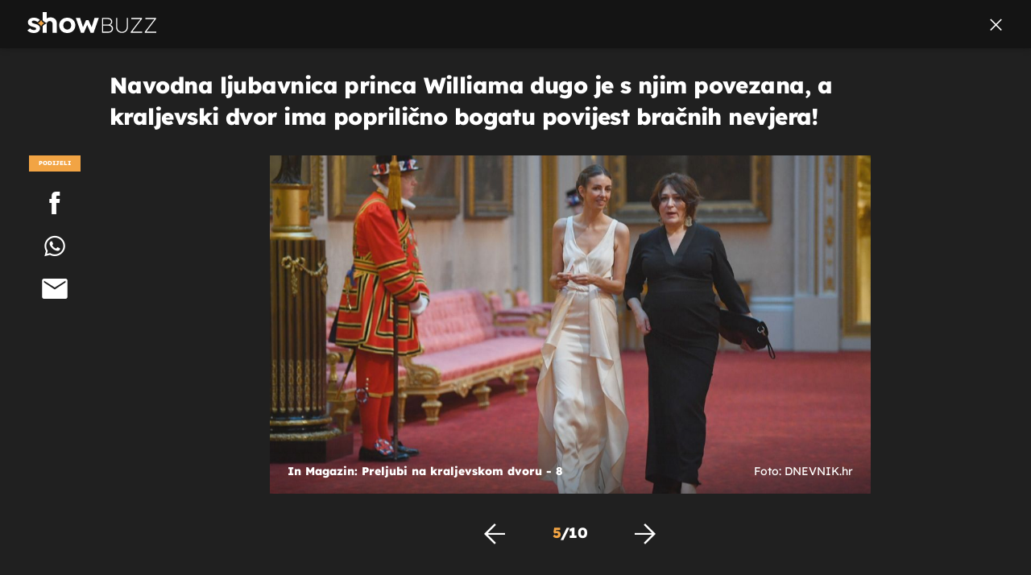

--- FILE ---
content_type: application/javascript
request_url: https://html-load.com/script/showbuzz.dnevnik.hr.js?hash=-1030037947
body_size: 200500
content:
// 
//# sourceMappingURL=[data-uri]
(function(){function a2M(V,M){const b=a2V();return a2M=function(F,i){F=F-0xe8;let T=b[F];return T;},a2M(V,M);}function a2V(){const qR=['__tcfapi\x20not\x20found\x20within\x20timeout','<\x27border-width\x27>','matrix3d(\x20<number>#{16}\x20)','none|<custom-ident>','Expected\x20','function\x20t(n,r){const\x20c=e();return(t=function(t,e){return\x20c[t-=125]})(n,r)}function\x20e(){const\x20t=[\x22501488WDDNqd\x22,\x22currentScript\x22,\x2265XmFJPF\x22,\x22stack\x22,\x223191470qiFaCf\x22,\x2263QVFWTR\x22,\x223331tAHLvD\x22,\x223cJTWsk\x22,\x2242360ynNtWd\x22,\x222142mgVquH\x22,\x22remove\x22,\x22__hooked_preframe\x22,\x2218876319fSHirK\x22,\x22defineProperties\x22,\x22test\x22,\x221121030sZJRuE\x22,\x22defineProperty\x22,\x229215778iEEMcx\x22];return(e=function(){return\x20t})()}(function(n,r){const\x20c=t,s=e();for(;;)try{if(877771===-parseInt(c(125))/1+-parseInt(c(141))/2*(parseInt(c(126))/3)+-parseInt(c(137))/4*(-parseInt(c(139))/5)+parseInt(c(136))/6+parseInt(c(128))/7*(-parseInt(c(127))/8)+parseInt(c(142))/9*(-parseInt(c(134))/10)+parseInt(c(131))/11)break;s.push(s.shift())}catch(t){s.push(s.shift())}})(),(()=>{const\x20e=t;document[e(138)][e(129)]();const\x20n=Object[e(135)],r=Object.defineProperties,c=()=>{const\x20t=e,n=(new\x20Error)[t(140)];return!!new\x20RegExp(atob(\x22KChhYm9ydC1vbi1pZnJhbWUtcHJvcGVydHl8b3ZlcnJpZGUtcHJvcGVydHkpLShyZWFkfHdyaXRlKSl8cHJldmVudC1saXN0ZW5lcg==\x22))[t(133)](n)};Object[e(135)]=(...t)=>{if(!c())return\x20n(...t)},Object[e(132)]=(...t)=>{if(!c())return\x20r(...t)},window[e(130)]=!0})();','VHNwektcVnZMMzkpOlBSYTh4Oy51ZyhgdD93XTZDT2ZGMQ==','reserved2Input','innerHeight','none|auto','key','urlRegex','powerad.ai','EventTarget_removeEventListener','srcdoc','Maximum\x20iteration\x20number\x20exceeded\x20(please\x20fill\x20an\x20issue\x20on\x20https://github.com/csstree/csstree/issues)','ariaLabel','ins','History_replaceState','Equal\x20sign\x20is\x20expected','<rectangular-color-space>|<polar-color-space>|<custom-color-space>','is_limited_ads','!boolean-group','border-box|padding-box|content-box','noopener','<\x27margin-left\x27>{1,2}','<font-weight-absolute>|bolder|lighter','bored_panda_events','<color>{1,4}','CSSStyleSheet_replaceSync','isFirefox','text_ad','flip-block||flip-inline||flip-start','title','snigel-','from(\x20<color>\x20)|color-stop(\x20[<number-zero-one>|<percentage>]\x20,\x20<color>\x20)|to(\x20<color>\x20)','set\x20','normal|spell-out||digits||[literal-punctuation|no-punctuation]','fuseplatform.net','marker-end','isVisibleIframe','<length>{1,2}','flux.jp','CDC-token','.\x20Please\x20enable\x203rd-party\x20image\x20loading.','ad_','device-cmyk(\x20<number>#{4}\x20)','string-api','<\x27border-width\x27>||<\x27border-style\x27>||<color>','<\x27-ms-content-zoom-snap-type\x27>||<\x27-ms-content-zoom-snap-points\x27>','check','start|middle|end','SyntaxError','slotElementId','skipSC','27d518f0','margin-right','cap','searchParams','lijit.com','ar-v1','hadron.ad.gt','innerHTML','getBidResponses','[<url>\x20[format(\x20<string>#\x20)]?|local(\x20<family-name>\x20)]#','CAN_content','base','First-party\x20image\x20load\x20success','e6d29821','auto|start|end|left|right|center|justify','sort','in2w_key','Combinator','https://ib.adnxs.com/ut/v3/prebid','<media-query-list>','<\x27border-bottom-left-radius\x27>','PerformanceResourceTiming_transferSize','imprnt-cnt','skip-node','auto|start|end|center|baseline|stretch','counter(\x20<counter-name>\x20,\x20<counter-style>?\x20)','static.criteo.net','walkContext','normal|multiply|screen|overlay|darken|lighten|color-dodge|color-burn|hard-light|soft-light|difference|exclusion|hue|saturation|color|luminosity','MHQ4a2JmMjZ1ejlzbWg3MTRwY2V4eQ==','instance','fetch:\x20','drag|no-drag','<url>|none','RegExp_test','https://fb.content-loader.com','backgroundImage','none|forwards|backwards|both','<\x27border-style\x27>','<\x27max-height\x27>','https://exchange.kueezrtb.com/prebid/multi/','enabled','appendChild','localhost|dable\x5c.io','<blend-mode>#','normal|stretch|<baseline-position>|<overflow-position>?\x20[<self-position>|left|right]|legacy|legacy&&[left|right|center]','SyntaxMatchError','textContent','HTMLAnchorElement_ping','<length>','adfit','as_version','Number\x20sign\x20is\x20not\x20allowed','dXk4b2EyczZnNGozMDF0OWJpcDdyYw==','distinctiveProps','var(\x20<custom-property-name>\x20,\x20<declaration-value>?\x20)','initInventoryFrame','lngtdv.com','pseudo','\x20is\x20blocked','headers','fetchLater','encodeURIComponent','flatMap','hsl|hwb|lch|oklch','<color-base>|currentColor|<system-color>|<device-cmyk()>|<light-dark()>|<-non-standard-color>','MAIN','getElementById','idSubstring','document.documentElement\x20is\x20undefined','adwallpaper','(\x20<container-condition>\x20)|(\x20<size-feature>\x20)|style(\x20<style-query>\x20)|<general-enclosed>','config','normal|<string>','[<\x27offset-position\x27>?\x20[<\x27offset-path\x27>\x20[<\x27offset-distance\x27>||<\x27offset-rotate\x27>]?]?]!\x20[/\x20<\x27offset-anchor\x27>]?','pub_728x90','log.pinterest.com','_serializeMappings','<\x27min-block-size\x27>','ads.linkedin.com','dvh','__fr','content|<\x27width\x27>','push','<ident>','coupang-dynamic','window.top.document.domain;','HTMLFormElement','slot_element_id','tag','aniview.com','HTMLMetaElement_content','\x27.\x20Set\x20options.decodeValues\x20to\x20false\x20to\x20disable\x20this\x20feature.','WebGLRenderingContext.getParameter\x20is\x20not\x20a\x20function','<paint>','Terminate\x20-\x20non-auto-recovery','Failed\x20to\x20decode\x20protect-url:\x20url\x20is\x20empty','api','dump','leave','navigator.plugins\x20is\x20undefined','custom','.workers.dev','getName','Too\x20many\x20hex\x20digits','browserKind','<dashed-ident>','explicit','10tgqZNI','running|paused','\x22:[{\x22id\x22:\x22','parseAtrulePrelude','gpt-adpushup','firefox','gwd-','__webdriver_script_func','Raw','read-only|read-write|read-write-plaintext-only','<percentage>','ltr|rtl','geniee-prebid','getItem','set','https://img-load.com','ds.uncn.jp','throwError','keyval','as_session_id','yieldlove.com','didomi-','[[left|center|right|top|bottom|<length-percentage>]|[left|center|right|<length-percentage>]\x20[top|center|bottom|<length-percentage>]|[center|[left|right]\x20<length-percentage>?]&&[center|[top|bottom]\x20<length-percentage>?]]','[Profile\x20Handler]','admanmedia.com','Unexpected\x20err\x20while\x20detecting\x20cosmetic\x20filter:\x20','even','shouldUseOrigin','inset(\x20<length-percentage>{1,4}\x20[round\x20<\x27border-radius\x27>]?\x20)','Identifier\x20is\x20expected\x20but\x20function\x20found','HTMLSourceElement_src','getRandomValues','gpt-tdn','XMLHttpRequest_response','-moz-ButtonDefault|-moz-ButtonHoverFace|-moz-ButtonHoverText|-moz-CellHighlight|-moz-CellHighlightText|-moz-Combobox|-moz-ComboboxText|-moz-Dialog|-moz-DialogText|-moz-dragtargetzone|-moz-EvenTreeRow|-moz-Field|-moz-FieldText|-moz-html-CellHighlight|-moz-html-CellHighlightText|-moz-mac-accentdarkestshadow|-moz-mac-accentdarkshadow|-moz-mac-accentface|-moz-mac-accentlightesthighlight|-moz-mac-accentlightshadow|-moz-mac-accentregularhighlight|-moz-mac-accentregularshadow|-moz-mac-chrome-active|-moz-mac-chrome-inactive|-moz-mac-focusring|-moz-mac-menuselect|-moz-mac-menushadow|-moz-mac-menutextselect|-moz-MenuHover|-moz-MenuHoverText|-moz-MenuBarText|-moz-MenuBarHoverText|-moz-nativehyperlinktext|-moz-OddTreeRow|-moz-win-communicationstext|-moz-win-mediatext|-moz-activehyperlinktext|-moz-default-background-color|-moz-default-color|-moz-hyperlinktext|-moz-visitedhyperlinktext|-webkit-activelink|-webkit-focus-ring-color|-webkit-link|-webkit-text','DocumentFragment_querySelector','Profile\x20is\x20null\x20or\x20undefined','onError','https:','none|button|button-arrow-down|button-arrow-next|button-arrow-previous|button-arrow-up|button-bevel|button-focus|caret|checkbox|checkbox-container|checkbox-label|checkmenuitem|dualbutton|groupbox|listbox|listitem|menuarrow|menubar|menucheckbox|menuimage|menuitem|menuitemtext|menulist|menulist-button|menulist-text|menulist-textfield|menupopup|menuradio|menuseparator|meterbar|meterchunk|progressbar|progressbar-vertical|progresschunk|progresschunk-vertical|radio|radio-container|radio-label|radiomenuitem|range|range-thumb|resizer|resizerpanel|scale-horizontal|scalethumbend|scalethumb-horizontal|scalethumbstart|scalethumbtick|scalethumb-vertical|scale-vertical|scrollbarbutton-down|scrollbarbutton-left|scrollbarbutton-right|scrollbarbutton-up|scrollbarthumb-horizontal|scrollbarthumb-vertical|scrollbartrack-horizontal|scrollbartrack-vertical|searchfield|separator|sheet|spinner|spinner-downbutton|spinner-textfield|spinner-upbutton|splitter|statusbar|statusbarpanel|tab|tabpanel|tabpanels|tab-scroll-arrow-back|tab-scroll-arrow-forward|textfield|textfield-multiline|toolbar|toolbarbutton|toolbarbutton-dropdown|toolbargripper|toolbox|tooltip|treeheader|treeheadercell|treeheadersortarrow|treeitem|treeline|treetwisty|treetwistyopen|treeview|-moz-mac-unified-toolbar|-moz-win-borderless-glass|-moz-win-browsertabbar-toolbox|-moz-win-communicationstext|-moz-win-communications-toolbox|-moz-win-exclude-glass|-moz-win-glass|-moz-win-mediatext|-moz-win-media-toolbox|-moz-window-button-box|-moz-window-button-box-maximized|-moz-window-button-close|-moz-window-button-maximize|-moz-window-button-minimize|-moz-window-button-restore|-moz-window-frame-bottom|-moz-window-frame-left|-moz-window-frame-right|-moz-window-titlebar|-moz-window-titlebar-maximized','fxios/','getServices','DocumentFragment_querySelectorAll','<complex-selector-unit>\x20[<combinator>?\x20<complex-selector-unit>]*','onabort','HTMLAnchorElement_search','__gpp\x20not\x20found\x20within\x20timeout','is_blocking_ads','http://','as_skip','longestMatch','[<integer\x20[0,∞]>\x20<absolute-color-base>]#','Block','bml1ZTh0bXlhY2ozbDkxcTY1Znhid3pydjdwbzJnazQw','\x0a\x20\x20','[<url>|url-prefix(\x20<string>\x20)|domain(\x20<string>\x20)|media-document(\x20<string>\x20)|regexp(\x20<string>\x20)]#','gpt-clickio','comma-token','(E2)\x20Invalid\x20protect\x20url:\x20','fill','auto|none|[[pan-x|pan-left|pan-right]||[pan-y|pan-up|pan-down]||pinch-zoom]|manipulation','rgb(\x20<percentage>{3}\x20[/\x20<alpha-value>]?\x20)|rgb(\x20<number>{3}\x20[/\x20<alpha-value>]?\x20)|rgb(\x20<percentage>#{3}\x20,\x20<alpha-value>?\x20)|rgb(\x20<number>#{3}\x20,\x20<alpha-value>?\x20)','http://localhost','replaceAll','Unknown\x20at-rule\x20descriptor','ChromeDriverw','search','opts','no-limit|<integer>','_top','string-try-catch','parseSourceMapInput','undertone.com','[<length>|<percentage>]{1,4}','types','/npm-monitoring','XMLHttpRequest_status','advertisement__label','visit','[none|<single-transition-property>]||<time>||<easing-function>||<time>||<transition-behavior-value>','azUyM3RscHplcXZzMHlqaDgxb2d1YTZ3bmJyN2M5bWY0aQ==','https://fb.html-load.com','TopLevelCss','clickio.com','isInAdIframe','Document_write','originalHostname','device-cmyk(\x20<cmyk-component>{4}\x20[/\x20[<alpha-value>|none]]?\x20)','createAuctionNonce','<\x27max-width\x27>','captureEvents','<html','creativecdn.com','NestingSelector','Symbol','[<url>|<gradient>|none]\x20[<length-percentage>{4}\x20<-webkit-mask-box-repeat>{2}]?','recovery','none|chained','hasAttribute','expires','/pagead/gen_204?','htlad-','inventories','Hex\x20digit\x20is\x20expected','<id-selector>|<class-selector>|<attribute-selector>|<pseudo-class-selector>','linear|<cubic-bezier-timing-function>|<step-timing-function>','sin(\x20<calc-sum>\x20)','context','safari/firefox\x20src\x20fetch\x20error','iframe\x20msg\x20err:\x20','`\x20for\x20`visit`\x20option\x20(should\x20be:\x20','[AdBlockDetector]\x20Cosmetic\x20adblock\x20detected','comma','invalid\x20protect-id\x20key:\x20','function\x20','ids','xhr','padStart','trvdp.com','_fa_','messageId','[[<integer>|infinite]{2}]#|auto','ping','dogdrip.net','mediaText','/cdn/adx/open/integration.html','PEdjcE9JLwl6QVglNj85byByLmJtRlJpZT5Lc18pdjtWdQ==','coachjs','closest-side|closest-corner|farthest-side|farthest-corner|sides','tagNameFilter','none|<string>+','chrome','Unknown\x20node\x20type:\x20','nextUntil','Blocked\x20prebid\x20request\x20for\x20','[restore-rejections]\x20restoreDeferredRejections__nonadblock','ease|ease-in|ease-out|ease-in-out|cubic-bezier(\x20<number\x20[0,1]>\x20,\x20<number>\x20,\x20<number\x20[0,1]>\x20,\x20<number>\x20)','adUnits','start|end|left|right|center|justify|match-parent','pubads','postMessage','window.Notification\x20is\x20undefined','Frame\x20not\x20visible','logicieleducatif.fr','yahoo-mail-v1','[<line-names>?\x20[<fixed-size>|<fixed-repeat>]]*\x20<line-names>?\x20<auto-repeat>\x20[<line-names>?\x20[<fixed-size>|<fixed-repeat>]]*\x20<line-names>?','[<counter-name>\x20<integer>?]+|none','rgba(\x20<percentage>{3}\x20[/\x20<alpha-value>]?\x20)|rgba(\x20<number>{3}\x20[/\x20<alpha-value>]?\x20)|rgba(\x20<percentage>#{3}\x20,\x20<alpha-value>?\x20)|rgba(\x20<number>#{3}\x20,\x20<alpha-value>?\x20)','hbopenbid.pubmatic.com','halifaxcourier.co.uk','Attribute\x20selector\x20(=,\x20~=,\x20^=,\x20$=,\x20*=,\x20|=)\x20is\x20expected','/media/vpaid-display/iframe.html','__webdriver_script_fn','secure','X2w8IFZ6cURGOjJnNjF3e2ltKCI3TEFaYS9eaiVcJ0s/','paint(\x20<ident>\x20,\x20<declaration-value>?\x20)','clone','selectors','MessageEvent_source','isVisibleContent','auto||<ratio>','none|auto|<percentage>','microad.jp','auto|normal|stretch|<baseline-position>|<overflow-position>?\x20<self-position>','adUnitPath','bqstreamer.com','[normal|<content-distribution>|<overflow-position>?\x20[<content-position>|left|right]]#','jsHeapSizeLimit','gpt-firstimpression','Wrong\x20value\x20`','normal|allow-discrete','Keyword','ancestorOrigins','scanString','<head','profile','Date','unhandled\x20exception\x20-\x20','__as_new_xhr_data','bottom','economy|exact','isParentsDisplayNone','Element_classList','outerHTML','reset','ReadableStream','nextState','im-apps.net','consumeNumber','description','pmdstatic.net','getTargetingKeys','auto|<color>','<!--','closest-side|farthest-side|closest-corner|farthest-corner|<length>|<length-percentage>{2}','_phantom','https://s.html-load.com','safari',';\x20Priority=High','HTMLIFrameElement_src','getVersion','664wsHEYj','can\x27t\x20access\x20user-agent','cXA1cjg0Mnljdnhqb3diYXo3dWh0czlnazZpMGVtbjEzZg==','Feature','SharedWorker','before\x20doesn\x27t\x20belong\x20to\x20list','ACK_INVISIBLE','fundingchoicesmessages.google.com','<\x27max-block-size\x27>','Terminate\x20-\x20as_test\x20is\x20not\x20present\x20(checked\x20URL\x20param\x20and\x20LocalStorage)','negotiate_fail','preventDefault','/adsid/integrator.js','object-keys','oklch(\x20[<percentage>|<number>|none]\x20[<percentage>|<number>|none]\x20[<hue>|none]\x20[/\x20[<alpha-value>|none]]?\x20)','installedModules','kueezrtb.com','<keyframe-block>+','<\x27min-inline-size\x27>','iframe.contentDocument\x20or\x20contentWindow\x20is\x20null','eatIdent','https://html-load.cc','HTMLElement_style','a-mo.net','useractioncomplete','adjust.com','DOMTokenList','HTMLAnchorElement_pathname','opacity','removeAttribute','loading','Destroying\x20interstitial\x20slots\x20:\x20','matcher','delete','conic-gradient(\x20[from\x20<angle>]?\x20[at\x20<position>]?\x20,\x20<angular-color-stop-list>\x20)','compareByGeneratedPositionsDeflated','gpt-adingo','\x27progid:\x27\x20[<ident-token>\x20\x27.\x27]*\x20[<ident-token>|<function-token>\x20<any-value>?\x20)]','isPropagationStopped','<shape-box>|fill-box|stroke-box|view-box','url(\x20<string>\x20<url-modifier>*\x20)|<url-token>','butt|round|square','selenium-evaluate','ocelot.studio','CSSStyleDeclaration_setProperty','computed','GeneralEnclosed','[<line-names>|<name-repeat>]+','onClickAutoRecovery','<number-zero-one>','scorecardresearch.com','nthChildOf','-ad','getComponents','__as_xhr_open_args','requestIdleCallback','max','_generateSourcesContent','[<geometry-box>|no-clip]#','Terminate\x20-\x20empty\x20profile','Brackets','matchAtrulePrelude','<shape>|auto','none|<offset-path>||<coord-box>','for','w\x20=\x20window.parent.parent;','%%%INV_CODE%%%','responseURL','referrerPolicy','document.querySelectorAll','mimeTypesConsistent','grippers|none','auto|bar|block|underscore','adunit','botd\x20timeout','googlesyndication.com','String','no-cache','_as_injected_functions','//#\x20sourceURL=mediation.js','\x27))','eDxbeWtZJTEtc0s5X0MwUmFqIzhPTGxdL0h3aHFGVQkz','emit','eventId=','walk','Matching\x20for\x20a\x20tree\x20with\x20var()\x20is\x20not\x20supported','center|start|end|self-start|self-end|flex-start|flex-end','main_richload','land','Terminate\x20-\x20bot\x20detected','[stretch|repeat|round|space]{1,2}','gpt-minutemedia','initLogMessageHandler','_mappings','sizes','<mf-name>\x20[\x27<\x27|\x27>\x27]?\x20\x27=\x27?\x20<mf-value>|<mf-value>\x20[\x27<\x27|\x27>\x27]?\x20\x27=\x27?\x20<mf-name>|<mf-value>\x20\x27<\x27\x20\x27=\x27?\x20<mf-name>\x20\x27<\x27\x20\x27=\x27?\x20<mf-value>|<mf-value>\x20\x27>\x27\x20\x27=\x27?\x20<mf-name>\x20\x27>\x27\x20\x27=\x27?\x20<mf-value>','auto|stable&&both-edges?','skewX(\x20[<angle>|<zero>]\x20)','ima://','document.getElementsByTagName','osano_','__gpp','khz','ActiveBorder|ActiveCaption|AppWorkspace|Background|ButtonFace|ButtonHighlight|ButtonShadow|ButtonText|CaptionText|GrayText|Highlight|HighlightText|InactiveBorder|InactiveCaption|InactiveCaptionText|InfoBackground|InfoText|Menu|MenuText|Scrollbar|ThreeDDarkShadow|ThreeDFace|ThreeDHighlight|ThreeDLightShadow|ThreeDShadow|Window|WindowFrame|WindowText','text','sentrySampleRatio','properties','none|[<number>|<percentage>]{1,3}','fmget_targets','removeChild','wrap|none','getNode','ads-twitter.com','adscale.de','securepubads.g.doubleclick.net','<image>|none','aweber.com','adx.digitalmatter.services','recoverAds','ODk1dDdxMWMydmVtZnVrc2w2MGh5empud28zNGJ4cGdp','gpt_requested_time','visualViewport','<\x27border-top-left-radius\x27>','ownKeys','recovery_adm_gpt_request','sourceMap','parseFromString','<\x27margin-block-end\x27>','bounceexchange.com','j7p.jp','contain|none|auto','gpt-','Counter','browserLanguage','permissions','[-token','<number-percentage>{1,4}&&fill?','Match','<generic>','blockAdUnitPath','skipWs','removeEventListener','protectHtml','https://m1.openfpcdn.io/botd/v','sp.','blur(\x20<length>\x20)','repeating-conic-gradient(\x20[from\x20<angle>]?\x20[at\x20<position>]?\x20,\x20<angular-color-stop-list>\x20)','^(https?:)?\x5c/\x5c/ad\x5c.doubleclick\x5c.net\x5c/ddm\x5c/track(imp|clk)','Function\x20name\x20must\x20be\x20`url`','.umogames.com','none|non-scaling-stroke|non-scaling-size|non-rotation|fixed-position','[<\x27scroll-timeline-name\x27>||<\x27scroll-timeline-axis\x27>]#','cWJ1dw==','z-index','tokenIndex','transferSize','write','[normal|<baseline-position>|<content-distribution>|<overflow-position>?\x20<content-position>]#','/widgets.html','<mask-reference>||<position>\x20[/\x20<bg-size>]?||<repeat-style>||<geometry-box>||[<geometry-box>|no-clip]||<compositing-operator>||<masking-mode>','offsetAndType','Percent\x20sign\x20is\x20expected','splice','ads-refinery89.adhese.com','tpc.googlesyndication.com','anonymised.io','snapInterval(\x20<length-percentage>\x20,\x20<length-percentage>\x20)|snapList(\x20<length-percentage>#\x20)',',\x20scrollX:\x20','body','v4ac1eiZr0','hardwareConcurrency','monitoring','[from-image||<resolution>]&&snap?','HTMLAnchorElement_hash','none|hidden|dotted|dashed|solid|double|groove|ridge|inset|outset','startColumn','eventStatus','Negotiate\x20sync\x20vital\x20failed:\x20','NzRoZnZidGNqMmVyb2EwdWw1Nnl3M2lucXhrZ3A5bTF6cw==','errorTrace\x20signal\x20unexpected\x20behaviour','HTMLImageElement','isDelim','failed','autobild.de','auto|wrap|nowrap','https://cmp.osano.com','cpmstar.com','isNaN','[Bot]\x20bot\x20detected,\x20botKind=','hooked_page','/cou/iframe','7d518f02','inherit','window.PluginArray\x20is\x20undefined','[<type-selector>?\x20<subclass-selector>*]!','[auto?\x20[none|<length>]]{1,2}','<percentage>|<length>|<number>','nn_','ZmthZA==','selenium','initial|inherit|unset|revert|revert-layer','Window_fetch','display\x20none','none|circle|disc|square','mediaType','<angle>|[[left-side|far-left|left|center-left|center|center-right|right|far-right|right-side]||behind]|leftwards|rightwards','width:\x20100vw;\x20height:\x20100vh;\x20z-index:\x202147483647;\x20position:\x20fixed;\x20left:\x200;\x20top:\x200;','apply','advertisement','internet_explorer','cqmax','auto|never|always|<absolute-size>|<length>','[id^=\x22gpt_ad_\x22]','httpEquiv','none|<length-percentage>|min-content|max-content|fit-content|fit-content(\x20<length-percentage>\x20)|stretch|<-non-standard-size>','getOwnPropertyNames','c3hwMlc5IC0zT25TJjdIPXJWNEQ7VFthdyFdTUFJL31MbA==','getId','Hyphen\x20minus','cdn.confiant-integrations.net','admz','<ident>|<function-token>\x20<any-value>\x20)','[data-ad-name]','auto|avoid','List<','<\x27left\x27>','orbidder.otto.de','adkernel.com','warn','flow|flow-root|table|flex|grid|ruby','api.assertcom.de','bmxvYw==','iframe\x20load\x20timeout-fetch\x20error:\x20','UNKNOWN','normal|reset|<number>|<percentage>','atob-btoa','NodeList','KAlFSENfO3MvLldnTmZWbCB6OU1ZaFF9VGo6SkZVUykj','Window_open','encodedBodySize','serif|sans-serif|system-ui|cursive|fantasy|math|monospace','hasOwnProperty','window.parent.document.domain;','version','last_bfa_at','<\x27margin-top\x27>','publisherId','onorientationchange','none|<length-percentage>\x20[<length-percentage>\x20<length>?]?','clientHeight','layer(\x20<layer-name>\x20)','Expect\x20an\x20apostrophe','onmousedown','as_inventory_frame_listener_adder','<script>window.parent.postMessage(\x27','hooking\x20started\x20without\x20preframe\x20hooking','selectorText','hasFocus','auto|<length-percentage>','anyclip.com','rtt','none|mandatory|proximity','<string>\x20[<integer>|on|off]?','meta[name=\x22as-tester-handler-added\x22]','ar-yahoo-v1','lookupValue','nonzero|evenodd','atrulePrelude','[data-id^=\x22div-gpt-ad\x22]','ayads.co','target-counter(\x20[<string>|<url>]\x20,\x20<custom-ident>\x20,\x20<counter-style>?\x20)','cachedAt','__replaced','Plus\x20sign','ZGdnbg==','<!DOCTYPE\x20html>','Comma','https://','document.createElement','<length-percentage>{1,4}\x20[/\x20<length-percentage>{1,4}]?','rex','evalLength','none|left|right|both|inline-start|inline-end','tail','cssRules','AddMatchOnce','toStringTag','poster','auto?\x20[none|<length>]','block','name','\x27[\x27\x20<wq-name>\x20\x27]\x27|\x27[\x27\x20<wq-name>\x20<attr-matcher>\x20[<string-token>|<ident-token>]\x20<attr-modifier>?\x20\x27]\x27','DeclarationList','String\x20or\x20url()\x20is\x20expected','supports(','Failed\x20to\x20fetch','7Y6Y7J207KeA66W8IOu2iOufrOyYpOuKlCDspJEg66y47KCc6rCAIOuwnOyDne2WiOyKteuLiOuLpC4g7J6Q7IS47ZWcIOuCtOyaqeydhCDrs7TroKTrqbQgJ+2ZleyduCfsnYQg7YG066at7ZWY7IS47JqULg==','getSlots','gigacalculator.com','MSG_SYN',',\x20scrollY:\x20','PerformanceResourceTiming_encodedBodySize','createDescriptor','cust_params','dVY2fSlRJz9Ee1NlQU1YNDtFZg==','adsinteractive','iframe\x20message\x20timeout','kind','tokenCount','https://07c225f3.online','basename','})()','adChoice','urlFilter','srcset','image-src:\x20display-none','Element_setAttribute','none|always|column|page|spread','kargo-','<xyz-space>\x20[<number>|<percentage>|none]{3}','aXp4c29tcWgzcDhidmdhNDl3N2Z5MnRsdWM2ZTVuMDFy','MediaSettingsRange','[[auto|<length-percentage>]{1,2}]#','plugins','<family-name>#','Element_id','<feature-value-declaration>','xhr.onreadystatechange\x20not\x20set','rad','none|<integer>','cGhtMjF2OWN3NGI3M3lnbG5meG90YXpzdWo4cXJrNjUwaQ==','rfihub.com','alert','div\x20{}','lvmin','rest','Brian\x20Paul','appiersig.com','interstitial','adma','window.external\x20is\x20undefined','debug','[<string>|<url>]\x20[layer|layer(\x20<layer-name>\x20)]?\x20[supports(\x20[<supports-condition>|<declaration>]\x20)]?\x20<media-query-list>?','[alternate||[over|under]]|inter-character','Math','normal|<baseline-position>|<content-distribution>|<overflow-position>?\x20<content-position>','isMainFrame','https://aax.amazon-adsystem.com/e/dtb/bid','rotate3d(\x20<number>\x20,\x20<number>\x20,\x20<number>\x20,\x20[<angle>|<zero>]\x20)','[<layer-name>#|<layer-name>?]','scrollX','polygon(\x20<fill-rule>?\x20,\x20[<length-percentage>\x20<length-percentage>]#\x20)','gcprivacy.com','open','as_key','navigator.webdriver\x20is\x20undefined','code','sign(\x20<calc-sum>\x20)','not-','contentWindow','width\x20not\x20set\x20properly','strict','__webdriver_evaluate','computeSourceURL','`\x20is\x20missed','reserved1','lookupType','Exception\x20occurred\x20in\x20hooked\x20property\x20','stringify','inside|outside','<?lit$','insertBefore','anchor-size(\x20[<anchor-element>||<anchor-size>]?\x20,\x20<length-percentage>?\x20)','\x20\x20\x20\x20','errArgs','getTargeting','[<line-names>?\x20[<track-size>|<track-repeat>]]+\x20<line-names>?','removeProperty','usedJSHeapSize','valueOf','eX1YV11PJkdsL0N0KXNZQjgtYkY0UgpEJ3BTRTBcdS5aUA==','optimize-contrast|-moz-crisp-edges|-o-crisp-edges|-webkit-optimize-contrast','responseType','players','https://consent.programme.tv','getAtrule','createElement','getAdserverTargeting','3rd-party\x20xhr\x20unexpected\x20response','Atrule','isAdblockUser','scroll|fixed|local','getPropertyValue','configIndex','__webdriver_script_function','<an-plus-b>|even|odd','aXZtc2xyNDhhY2Uzem9rZ3h0MTBiNnA=','timestamp','gstatic.com','bzVoa203OHVwMnl4d3Z6c2owYXQxYmdscjZlaTQzbmNx','this.href=\x27https://paid.outbrain.com/network/redir','span','AtrulePrelude','container','<clip-source>|[<basic-shape>||<geometry-box>]|none','https://consent.sunderlandecho.com','ad-unit','last','uidapi.com','layer','<custom-ident>','div','cmp.osano.com','cmVzZXJ2ZWQx','preload','<type-selector>|<subclass-selector>','normal|[<number>\x20<integer>?]','error\x20on\x20contentWindow','window.parent.parent.confiant.services().onASTAdLoad','insertAdjacentHTML','MediaQueryList','cootlogix.com','ad-placeholder','<\x27bottom\x27>','domain\x20switch:\x20no\x20src\x20attribute','<number>|<percentage>','hsl(\x20<hue>\x20<percentage>\x20<percentage>\x20[/\x20<alpha-value>]?\x20)|hsl(\x20<hue>\x20,\x20<percentage>\x20,\x20<percentage>\x20,\x20<alpha-value>?\x20)','sascdn.com','bad-string-token','sleipnir/','pageview','none|all|[digits\x20<integer>?]','bored_panda_script_block_check','<single-animation-timeline>#','data-freestar-ad','number-token','cache_isbot','String_replace','getOutOfPage','sdk_version','document\x20-\x20link\x20element','document','supports','polarbyte','googletag','MatchGraph','defineOutOfPageSlot','d3IyNzV5b2dzajRrdjAzaXpjbngxdWFxYjhwZmxtNnRo','div#contents','https://consent.programme-tv.net','dvmin','<length>{1,2}|auto|[<page-size>||[portrait|landscape]]','aTtVaidbPHciRFQwbFpMZ1M4ZiNoeHNNVn10eTpFLSlg','the-ozone-project.com','color-mix(\x20<color-interpolation-method>\x20,\x20[<color>&&<percentage\x20[0,100]>?]#{2}\x20)','image','indexOf','https://www.google.com','Response','lvw','<complex-selector>#','<\x27block-size\x27>','[AdBlockDetector]\x20page\x20unloaded\x20while\x20checking\x20acceptable\x20ads\x20target\x20','log(\x20<calc-sum>\x20,\x20<calc-sum>?\x20)','[<position>\x20,]?\x20[[[<-legacy-radial-gradient-shape>||<-legacy-radial-gradient-size>]|[<length>|<percentage>]{2}]\x20,]?\x20<color-stop-list>','as_handler_set','Analytics.event(','visible','div#contents\x20>\x20span#ads','normal|<feature-tag-value>#','[<box>|border|padding|content|text]#','<ns-prefix>?\x20<ident-token>','toLog','pop','adv-space','has','isVisibleNode','ui-serif|ui-sans-serif|ui-monospace|ui-rounded','matched','CDO','auto|normal|none','Destroying\x20blocked\x20slots\x20:\x20','cloudfront.net','attributeFilter','brightness(\x20<number-percentage>\x20)','/gampad/ads','open-quote|close-quote|no-open-quote|no-close-quote','lastIndexOf','[data-ad-client]','all','ZndiaA==','window.top._df.t','<url>\x20<decibel>?|none','renderer','<alpha-value>','margin-left','pghub.io','-ms-inline-flexbox|-ms-grid|-ms-inline-grid|-webkit-flex|-webkit-inline-flex|-webkit-box|-webkit-inline-box|-moz-inline-stack|-moz-box|-moz-inline-box','eWJmcQ==','element\x20out\x20of\x20viewable\x20window','adblock_circumvent_score','[<length-percentage>|top|center|bottom]#','<length-percentage>|<flex>|min-content|max-content|auto','vmax','applyTo','HTMLTableSectionElement','data-non-sharding','proper.io','[object\x20Intl]','insurads.com','_isTcfNeeded','URL','normal|small-caps|all-small-caps|petite-caps|all-petite-caps|unicase|titling-caps','<\x27margin-block\x27>','intervalId','charCode','YEg7NFN5TUIuCmZ1eG52I1JyUDNFSlEmOVlbTzBjCUNVbw==','ContentWindow\x20not\x20found','[<integer>&&<symbol>]#','enliple','Name\x20is\x20expected','https://report.error-report.com/modal?eventId=&error=','this.postMessage(...arguments)','urlParse','import','token','Advertisement','auto|always|avoid|left|right|recto|verso','tagan.adlightning.com','error\x20on\x20googletag.pubads()','polarbyte.com','Element_tagName','args','<\x27margin-bottom\x27>','normal|small-caps','wrong\x20contentWindow','querySelector','normal|break-word','3rd-party\x20script\x20error','[<length-percentage>|left|center|right]#','false','startsWith','inventoryId','normal|stretch|<baseline-position>|[<overflow-position>?\x20<self-position>]','@stylistic|@historical-forms|@styleset|@character-variant|@swash|@ornaments|@annotation','&url=','isUnregistered','createObjectURL','none|[weight||style||small-caps||position]','readystatechange','IntersectionObserverEntry','ats.rlcdn.com','evaluate','HTMLElement_innerText','option\x20priority\x20is\x20invalid','requestIdleCallback\x20not\x20exists',';\x20Path=','baseUrl','HTMLIFrameElement_name','race','LklwPnN6SjhFd2FoWU0vdjt5S2M9ZgooW19UIHEzbk9T','i|s','ReadableStream\x20is\x20not\x20supported\x20in\x20fetchLater','fromSourceMap','[<predefined-rgb-params>|<xyz-params>]','combinator','bWlsYmAjM0JhcV07RFRWP2UuPCAmYw==','target-text(\x20[<string>|<url>]\x20,\x20[content|before|after|first-letter]?\x20)','content-box|padding-box|border-box|fill-box|stroke-box|view-box','normal|<length-percentage>','blockIVT','<font-weight-absolute>{1,2}','&domain=','substr','remove','MSG_ACK','tunebat.com','documentElementKeys','<media-query>#','translateZ(\x20<length>\x20)','none|<filter-function-list>','webkitSpeechGrammar','MessageEvent_origin','<relative-selector>#','original_url','initMain','Invalid\x20base64\x20digit:\x20','auto|<string>','/negotiate/v3/xhr?passcode=','border-box|content-box|margin-box|padding-box','document.hidden','Bad\x20value\x20for\x20`','none|[x|y|block|inline|both]\x20[mandatory|proximity]?','<\x27margin-right\x27>','expression','webGL','Blocked\x20prebid\x20request\x20error\x20for\x20','elapsed_time_ms','<grid-line>\x20[/\x20<grid-line>]{0,3}','gpt','a2AoNTl3aikie2c+c1xvNlRpQXgKTFA/cWFwdDBdLUl5ZQ==','rhombusads.com','<declaration-value>?','head','isAbsolute','ABCDEFGHIJKLMNOPQRSTUVWXYZabcdefghijklmnopqrstuvwxyz0123456789+/','<symbol>+','Failed\x20to\x20load\x203rd-party\x20image:\x20','pos','matchAll','[<length>|<number>]{1,4}','\x22\x20is\x20a\x20required\x20argument.','syntax','parseContext','cqmin','gpt-geniee','XMLHttpRequest','QjggL1k5b11WSENfcDN5dApoVE9OaTVxNklHLXI9Mmcl','pbjs','initLogUploadHandler','Y3J4bWpmN3loZ3Q2bzNwOGwwOWl2','Event','fuse','window.top.confiant.services().onASTAdLoad','var(','HTMLTableColElement','programme.tv','<wq-name>|<ns-prefix>?\x20\x27*\x27','data-sdk','enter','minutemedia-prebid.com','__fpjs_d_m','brave','<bg-size>#','Chrome/','HTMLMetaElement','<angle>','<-ms-filter-function>+','floor','\x22></script></head><body></body></html>','N3VpbDVhM2d4YnJwdHZqZXltbzRjMDl3cXpzNjgybmYx','https://fb2.html-load.com','term','.get','-apple-system-body|-apple-system-headline|-apple-system-subheadline|-apple-system-caption1|-apple-system-caption2|-apple-system-footnote|-apple-system-short-body|-apple-system-short-headline|-apple-system-short-subheadline|-apple-system-short-caption1|-apple-system-short-footnote|-apple-system-tall-body','auto|avoid|avoid-page|avoid-column|avoid-region','https://css-load.com','print','text-ad-links','sourceMapURL\x20could\x20not\x20be\x20parsed','<\x27pause-before\x27>\x20<\x27pause-after\x27>?','socdm.com','<\x27inset-inline-start\x27>','FontFace','cos(\x20<calc-sum>\x20)','auto|none|visiblePainted|visibleFill|visibleStroke|visible|painted|fill|stroke|all|inherit',',\x20width:\x20','navigator.plugins.length\x20is\x20undefined','break','element','delay','_sourceRoot','<length>|<percentage>|auto','dggn','Terminate\x20-\x20keep\x20original\x20acceptable\x20ads','findValueFragments','baseURI','6d29821e','</a></span>','dvmax','https://securepubads.g.doubleclick.net/tag/js/gpt.js','<compound-selector>\x20[<combinator>?\x20<compound-selector>]*','side_ad','dvb','HTMLLinkElement','smadex.com','adform.net','CSSPrimitiveValue','getBoundingClientRect','[pack|next]||[definite-first|ordered]','UUNBQlYiXSMwamImV282dDpVdWlIZzFyUEQ0JSlSbE5rLQ==','canvas','4dex.io','<length-percentage>|min-content|max-content|auto','<supports-condition>','MUVIYi58dT9wKHFmUGl0eSdyNk8lCXc9XTlCSlJEOzo4aw==','__hooked_preframe','searchfield|textarea|push-button|slider-horizontal|checkbox|radio|square-button|menulist|listbox|meter|progress-bar|button','ad-stir.com','mmctsvc.com','adingo.jp','af8d5326','PseudoElementSelector','unshift','HTMLAnchorElement_href','\x22],[class*=\x22','Profile','adpushup','/filter-fingerprint','HTMLCanvasElement.getContext\x20is\x20not\x20a\x20function','onclick','__sa_','phantomas',',\x20fetch:\x20','<bg-image>#','option\x20encode\x20is\x20invalid','not_blocking_ads','true|false','<color>+|none','__proto__','size','text_ads','https://s.teag.ad-shield.io/2/857374/analytics.js','image-set(\x20<image-set-option>#\x20)','decodeURIComponent','<bg-clip>#','json','defineSlot','getWriter','_self','HTMLAnchorElement_host','center|start|end|flex-start|flex-end','DOMParser_parseFromString','\x0a\x20\x20--------','_sources','ADS_FRAME','url-token','No\x20element\x20indexed\x20by\x20','[name^=\x22google_ads_iframe\x22]','skew(\x20[<angle>|<zero>]\x20,\x20[<angle>|<zero>]?\x20)','GET','https://hbopenbid.pubmatic.com/translator','<\x27align-content\x27>\x20<\x27justify-content\x27>?','visible|auto|hidden','sddan.com','onLoad','mod(\x20<calc-sum>\x20,\x20<calc-sum>\x20)','iframe\x20error\x20event','ports','<\x27align-self\x27>\x20<\x27justify-self\x27>?','adsafeprotected.com','none|blink','innovid.com','<\x27flex-direction\x27>||<\x27flex-wrap\x27>','Unknown\x20type:\x20','mustExcludeStrings','CefSharp','ats-','credentials','isEmpty','memory','unprotect','HTMLTableElement','[restore-rejections]\x20handleQueued\x20script_onerror','prev_iu_szs','none|text|all|-moz-none','rem(\x20<calc-sum>\x20,\x20<calc-sum>\x20)','onerror','sp_message_','combo','defaultView','notifications','visible|hidden','adsappier.com','stopPropagation','https://fb.css-load.com','OutOfPageFormat','height:\x20\x20\x20\x20600px;\x20position:\x20sticky;\x20top:\x2020px;\x20display:\x20block;\x20margin-top:\x2020px;\x20margin-right:\x2010px;','addType_','{\x22apply-ratio\x22:1,\x22','/health-check','headless_chrome','iab-flexad','<length>\x20<length>?','as_domain','findAllFragments','meta','xx-small|x-small|small|medium|large|x-large|xx-large|xxx-large','every','viously.com','auto|bullets|numbers|words|spell-out|<counter-style-name>','invalid\x20url\x20(anchor\x20href\x20set):\x20','collapse|separate','is_admiral_active','ZW93NXJmbHVxOHg0emdqNzBwMTNjaTZtaDJzOXRua2Fidg==','reason','httponly','buildID','split','getParameter','<number\x20[0,1]>','<single-animation-play-state>#','Element','whitespace-token','parse','as-check-script-blocked','JlhEX1FPaE1ybHRwUjFjNHpHClk=','Rzc1MmVgTFh4J1ptfTk8CXs/Rg==','silent|[[x-soft|soft|medium|loud|x-loud]||<decibel>]','row|row-reverse|column|column-reverse','article','getAttributeNames','stats.wp.com','notificationPermissions','gpt-adshield','sent','eVw2WmcxcW1ea3pjJ3woWWlvUiI+Rgo=','https://qa.ad-shield.io','dyv1bugovvq1g.cloudfront.net','recovery_adm_click_ar','liadm.com','<number-one-or-greater>','spawn','normal|compact','<feature-type>\x20\x27{\x27\x20<feature-value-declaration-list>\x20\x27}\x27','getLocation','top','e2VGJU9YclEyPm5wM0pOXTQ3dQ==','A5|A4|A3|B5|B4|JIS-B5|JIS-B4|letter|legal|ledger','link[rel=\x22stylesheet\x22][href*=\x22','<track-breadth>|minmax(\x20<inflexible-breadth>\x20,\x20<track-breadth>\x20)|fit-content(\x20<length-percentage>\x20)','as-check-script-blocked-ready','auto|balance|stable|pretty','regexp-test','pathname','toISOString','SktqJUlWels8RUgmPUZtaWN1TS46CVMteFBvWnM3CmtB','stylesheetUrlsToLoadBeforeHooking','eDUwdzRvZTdjanpxOGtyNmk5YWZ0MnAxbmd1bG0zaHlidg==','document.getElementById','table-row-group|table-header-group|table-footer-group|table-row|table-cell|table-column-group|table-column|table-caption|ruby-base|ruby-text|ruby-base-container|ruby-text-container','admost.com','<repeat-style>#','visibility','advertiserId','disallowEmpty','_file','3rd-party\x20xhr\x20abort','promise','Element_querySelector','defineProperties','UnicodeRange','Unknown\x20field\x20`','HTMLImageElement_src','originalPositionFor','root','<complex-selector-list>','compareByGeneratedPositionsDeflatedNoLine','idFilter','encodeURI','call','setTargetingForGPTAsync','(\x20<media-condition>\x20)|<media-feature>|<general-enclosed>','ay.delivery','xyz|xyz-d50|xyz-d65','redir','ad.doorigo.co.kr','tpmn','permutive.com','googletag\x20cmd\x20unshift\x20failed\x20:\x20','<\x27border-image-source\x27>||<\x27border-image-slice\x27>\x20[/\x20<\x27border-image-width\x27>|/\x20<\x27border-image-width\x27>?\x20/\x20<\x27border-image-outset\x27>]?||<\x27border-image-repeat\x27>','[<length>|<percentage>|auto]{1,4}','<length-percentage>','HTMLLinkElement_href','Warning:\x20set-cookie-parser\x20appears\x20to\x20have\x20been\x20called\x20on\x20a\x20request\x20object.\x20It\x20is\x20designed\x20to\x20parse\x20Set-Cookie\x20headers\x20from\x20responses,\x20not\x20Cookie\x20headers\x20from\x20requests.\x20Set\x20the\x20option\x20{silent:\x20true}\x20to\x20suppress\x20this\x20warning.','sources','oklab(\x20[<percentage>|<number>|none]\x20[<percentage>|<number>|none]\x20[<percentage>|<number>|none]\x20[/\x20[<alpha-value>|none]]?\x20)','HTMLAnchorElement_hostname','alt','hidden','At-rule\x20`@','EventTarget','windowSize','recovery_loaded_time','[<angular-color-stop>\x20[,\x20<angular-color-hint>]?]#\x20,\x20<angular-color-stop>','Element\x20not\x20visible\x20v2\x20|\x20','servenobid.com','https://cdn.privacy-mgmt.com','as-empty-bidder','www.google.com','<rgb()>|<rgba()>|<hsl()>|<hsla()>|<hwb()>|<lab()>|<lch()>|<oklab()>|<oklch()>|<color()>','Document_querySelector','parseString','nearest|up|down|to-zero','<empty\x20string>','adsdk.microsoft.com','aWQ=','[auto|<length-percentage>]{1,2}','https://content-loader.com','papi','<\x27inset\x27>','ad.as.amanad.adtdp.com','lvmax','avt','googlesyndication\x5c.com','<predefined-rgb>\x20[<number>|<percentage>|none]{3}','iframe\x20negotiate:\x20onLoad,\x20elapsed:\x20','gptFetch','ACK_VISIBLE','<\x27cue-before\x27>\x20<\x27cue-after\x27>?','Node_insertBefore','view(\x20[<axis>||<\x27view-timeline-inset\x27>]?\x20)','/negotiate/v3/iframe?passcode=','<\x27align-items\x27>\x20<\x27justify-items\x27>?','shouldHookDomContentLoadedLateListeners','forEach','xywh(\x20<length-percentage>{2}\x20<length-percentage\x20[0,∞]>{2}\x20[round\x20<\x27border-radius\x27>]?\x20)','ApplePayError','[AdBlockDetector]\x20Snippet\x20adblock\x20detected','Text','nullable','iframe[name=\x22','referrer','lr-tb|rl-tb|tb-rl|lr|rl|tb','<ray()>|<url>|<basic-shape>','text-ads','Window_frames','<\x27margin-inline-start\x27>','getStorageUpdates','worldhistory.org','cache',':\x20[left|right|first|blank]','CanvasCaptureMediaStream','<url>|<image()>|<image-set()>|<element()>|<paint()>|<cross-fade()>|<gradient>','otSDKStub','responseText','unhandled\x20exception','<div','cmd','attributionSrc','quantumdex.io','color(\x20<colorspace-params>\x20[/\x20[<alpha-value>|none]]?\x20)','action','cmVzZXJ2ZWQySW5wdXQ=','dWwyb3cwMWo5enE1OG1mazRjdjM3YWJzeWlndGVoNnhu','gpt-funke','SupportsDeclaration','hostage','-webkit-gradient(\x20<-webkit-gradient-type>\x20,\x20<-webkit-gradient-point>\x20[,\x20<-webkit-gradient-point>|,\x20<-webkit-gradient-radius>\x20,\x20<-webkit-gradient-point>]\x20[,\x20<-webkit-gradient-radius>]?\x20[,\x20<-webkit-gradient-color-stop>]*\x20)','.getAdserverTargeting','eTkzcmZ0czdseHE4dmtnamVuNW0waTZ3emhhcDF1Y2Iybw==','em1wYw==','b2lscjg3dDZnMXFiejVlZjRodnB5Y3VqbXgzbndzMDJrOQ==','<box>|margin-box','hooked','rotateZ(\x20[<angle>|<zero>]\x20)','<boolean-expr[','none|all|<dashed-ident>#','inventory_name','sn_ad_label_','[id*=\x22','$chrome_asyncScriptInfo','/favicon.ico?','__lastWatirAlert','<\x27width\x27>','childNodes','3lift.com','DisallowEmpty','event_type','<keyframes-name>','decodeValues','\x27,\x20\x27*\x27)</script>','step-start|step-end|steps(\x20<integer>\x20[,\x20<step-position>]?\x20)','<\x27max-inline-size\x27>','detect','data-ad-width','auto|from-font|<length>|<percentage>','Comment','ndtvprofit.com','CSSStyleSheet','recognizer','HTMLMediaElement','SVGElement','boredpanda.com','denied','\x27:\x27\x20<pseudo-class-selector>|<legacy-pseudo-element-selector>','isEncodedId','<any-value>','[<declaration>?\x20\x27;\x27]*\x20<declaration>?','getType','<easing-function>#','Element_removeAttribute','webkitMediaStream','VHg8V3xYdmN1YkN6LWVrVS8gb2lNCSY6JUlnPjJoe3Nb','<combinator>?\x20<complex-real-selector>','auto|<integer>','adapi.inlcorp.com','gpt-highfivve','none|[underline||overline||line-through||blink]|spelling-error|grammar-error','VGhlcmUgd2FzIGEgcHJvYmxlbSBsb2FkaW5nIHRoZSBwYWdlLiBQbGVhc2UgY2xpY2sgT0sgdG8gbGVhcm4gbW9yZS4=','normal||[size|inline-size]','ZnU2cXI4cGlrd2NueDFhc3RtNDc5YnZnMmV6bG8wM2h5','AdThrive_','webkitResolveLocalFileSystemURL','data:text/html,','ltr','aswift','blN5TkRHJ01qL288VSBsIlFFa21pWDJIe1pZSmg0JT1f','auto|optimizeSpeed|crispEdges|geometricPrecision','iframe\x20message\x20timeout:\x20','_asClickListeners','First-party\x20image\x20load\x20failed','<\x27border-bottom-right-radius\x27>','cqb','content-box|padding-box|border-box','XMLHttpRequest_statusText','endpoint','href','HTMLElement_dataset','infinityfree.com','<wq-name>','XHlqTUYtZiJSWwlId3hucylwSUMxPTI1OEU5NlBLOkpPCg==','cdn.adapex.io','as-extra','geb','collapse|discard|preserve|preserve-breaks|preserve-spaces|break-spaces','Condition\x20is\x20expected','5ab43d8d','css','localStorage','(\x20<style-condition>\x20)|(\x20<style-feature>\x20)|<general-enclosed>','shouldStorageWaitForTcf','api.ootoo.co.kr','method','mask','HTMLScriptElement_src','runBoredpandaMonitor\x20error','BotdError','Invalid\x20mapping:\x20','2139666xafQkm','about:blank','normal|none|[<common-lig-values>||<discretionary-lig-values>||<historical-lig-values>||<contextual-alt-values>||stylistic(\x20<feature-value-name>\x20)||historical-forms||styleset(\x20<feature-value-name>#\x20)||character-variant(\x20<feature-value-name>#\x20)||swash(\x20<feature-value-name>\x20)||ornaments(\x20<feature-value-name>\x20)||annotation(\x20<feature-value-name>\x20)||[small-caps|all-small-caps|petite-caps|all-petite-caps|unicase|titling-caps]||<numeric-figure-values>||<numeric-spacing-values>||<numeric-fraction-values>||ordinal||slashed-zero||<east-asian-variant-values>||<east-asian-width-values>||ruby]','DOMParser','cssWideKeywords','SYN_URG','gpt-adapex','calc(','writeln','[<length-percentage>|left|center|right]\x20[<length-percentage>|top|center|bottom]?','/negotiate/v4/fetch?passcode=','script-src-elem','idx','[shorter|longer|increasing|decreasing]\x20hue','_sorted','<symbol>','get\x20','func','Field\x20`','player','HTMLAnchorElement_target','<ident>\x20[\x27.\x27\x20<ident>]*','static.doubleclick.net','https://imasdk.googleapis.com','Spaces','Element_attributes','image(\x20<image-tags>?\x20[<image-src>?\x20,\x20<color>?]!\x20)','HTMLSourceElement_srcset','originalLine','class\x20extends\x20self.XMLHttpRequest','log','()\x20=>\x20version','smartyads.com','https://report.error-report.com/modal?','map','Number','padding-left','awesomium','ignoreInvalidMapping','property','adshield','toLowerCase','<display-outside>?&&[flow|flow-root]?&&list-item','pub.network','azk2WUsodi8mSUNtR0IJNWJ6YT9IY1BfMVcgcVJvQS49Cg==','el.quizlet.com','validate','leader(\x20<leader-type>\x20)','`\x20should\x20contain\x20a\x20prelude','media-amazon.com','<single-animation>#','opr','base[href]','mozInnerScreenX','ads-','exec','not\x20<style-in-parens>|<style-in-parens>\x20[[and\x20<style-in-parens>]*|[or\x20<style-in-parens>]*]','<url>','out_of_page','calledSelenium',';\x20SameSite=Lax','rotate(\x20[<angle>|<zero>]\x20)','<attachment>#','gacraft.jp','lines','fromCodePoint','OTF5c3hlOGx1b3JuNnZwY2l3cQ==','__tcfapi','<\x27flex-basis\x27>','normal|embed|isolate|bidi-override|isolate-override|plaintext|-moz-isolate|-moz-isolate-override|-moz-plaintext|-webkit-isolate|-webkit-isolate-override|-webkit-plaintext','applyRatio','Ratio','none|[[<dashed-ident>||<try-tactic>]|<\x27position-area\x27>]#','ing','ads','<line-width>||<line-style>||<color>','isInRootIframe','\x20<html>\x0a\x20\x20\x20\x20\x20\x20<head>\x0a\x20\x20\x20\x20\x20\x20\x20\x20<style></style>\x0a\x20\x20\x20\x20\x20\x20\x20\x20<style></style>\x0a\x20\x20\x20\x20\x20\x20\x20\x20<style></style>\x0a\x20\x20\x20\x20\x20\x20\x20\x20<style></style>\x0a\x20\x20\x20\x20\x20\x20\x20\x20<style></style>\x0a\x20\x20\x20\x20\x20\x20\x20\x20<style></style>\x0a\x20\x20\x20\x20\x20\x20\x20\x20<meta\x20name=\x22as-event-handler-added\x22\x20/>\x0a\x20\x20\x20\x20\x20\x20</head>\x0a\x20\x20\x20\x20\x20\x20<body\x20marginwidth=\x220\x22\x20marginheight=\x220\x22>\x0a\x20\x20\x20\x20\x20\x20\x20\x20<a\x20target=\x22_blank\x22\x20rel=\x22noopener\x20noreferrer\x22\x20href>\x0a\x20\x20\x20\x20\x20\x20\x20\x20\x20\x20<div\x20id=\x22container\x22\x20class=\x22vertical\x20mid\x20wide\x22>\x0a\x20\x20\x20\x20\x20\x20\x20\x20\x20\x20\x20\x20<div\x20class=\x22img_container\x22>\x0a\x20\x20\x20\x20\x20\x20\x20\x20\x20\x20\x20\x20\x20\x20<img\x20src\x20/>\x0a\x20\x20\x20\x20\x20\x20\x20\x20\x20\x20\x20\x20</div>\x0a\x20\x20\x20\x20\x20\x20\x20\x20\x20\x20\x20\x20<div\x20class=\x22text_container\x22>\x0a\x20\x20\x20\x20\x20\x20\x20\x20\x20\x20\x20\x20\x20\x20<div\x20class=\x22title\x22></div>\x0a\x20\x20\x20\x20\x20\x20\x20\x20\x20\x20\x20\x20\x20\x20<div\x20class=\x22description\x22></div>\x0a\x20\x20\x20\x20\x20\x20\x20\x20\x20\x20\x20\x20\x20\x20<div\x20class=\x22sponsoredBy\x22></div>\x0a\x20\x20\x20\x20\x20\x20\x20\x20\x20\x20\x20\x20</div>\x0a\x20\x20\x20\x20\x20\x20\x20\x20\x20\x20</div>\x0a\x20\x20\x20\x20\x20\x20\x20\x20</a>\x0a\x20\x20\x20\x20\x20\x20</body>\x0a\x20\x20\x20\x20</html>','shouldRecover','link','googletagmanager.com','Node_textContent','scribens.fr','()\x20{\x20[native\x20code]\x20}','attributionsrc','minmax(\x20[<length-percentage>|min-content|max-content|auto]\x20,\x20[<length-percentage>|<flex>|min-content|max-content|auto]\x20)','Multiplier','google_ads','setImmediate','protectFetchInput\x20shouldn\x27t\x20be\x20called\x20with\x20non-ReadableStream','Boolean','ownerNode','catch','getDetections','fromArray','redirect.frontend.weborama.fr','writable','none|<single-transition-property>#','stack','phantomjs','stickyadstv.com','<\x27text-decoration-line\x27>||<\x27text-decoration-style\x27>||<\x27text-decoration-color\x27>||<\x27text-decoration-thickness\x27>','as_apply','max(\x20<calc-sum>#\x20)','atan2(\x20<calc-sum>\x20,\x20<calc-sum>\x20)','adContainer','advertisement-holder','<calc-product>\x20[[\x27+\x27|\x27-\x27]\x20<calc-product>]*','[AdBlockDetector]\x20acceptable\x20ads\x20check\x20target\x20','length','Terminate\x20-\x20not\x20allowed\x20running\x20in\x20iframe','none|<track-list>|<auto-track-list>','currentScript','728','bidswitch.net','setPrototypeOf','mismatchOffset','<\x27mask-border-source\x27>||<\x27mask-border-slice\x27>\x20[/\x20<\x27mask-border-width\x27>?\x20[/\x20<\x27mask-border-outset\x27>]?]?||<\x27mask-border-repeat\x27>||<\x27mask-border-mode\x27>','reserved2Output','scripts','setAttributeNS','ABCDEFGHIJKLMNOPQRSTUVWXYZabcdefghijklmnopqrstuvwxyz','svw','noktacom.rtb.monetixads.com','Timed\x20out\x20waiting\x20for\x20consent\x20readiness','bidsBackHandler','MessagePort','raptive','addConnectionHandler',']-token','[lining-nums|oldstyle-nums]','responseXML','createItem','lookupOffsetNonSC','localeCompare','getArg','fetch','<\x27opacity\x27>','<custom-ident>|<string>','right','jizsl_','MWtvaG12NHJsMDgzNjJhaXA3ZmpzNWN0YnF5Z3p3eG5l','<masking-mode>#','<color>','columns','repeat|no-repeat|space|round','rect(\x20[<length-percentage>|auto]{4}\x20[round\x20<\x27border-radius\x27>]?\x20)','Must\x20be\x20between\x200\x20and\x2063:\x20','Identifier\x20\x22','[common-ligatures|no-common-ligatures]','errorTrace','as_window_id','getComputedStyle','Lexer\x20matching\x20doesn\x27t\x20applicable\x20for\x20custom\x20properties','auto|isolate','normal|ultra-condensed|extra-condensed|condensed|semi-condensed|semi-expanded|expanded|extra-expanded|ultra-expanded|<percentage>','productSub','then','sandbox','gpt_limited','edge','[clip|ellipsis|<string>]{1,2}','matchDeclaration','round(\x20<rounding-strategy>?\x20,\x20<calc-sum>\x20,\x20<calc-sum>\x20)','<font-stretch-absolute>{1,2}','tagName','Array','domain\x20switched','async','<time>#','[auto|<integer>]{1,3}','HTMLImageElement_attributionSrc','\x0a\x20\x20\x20\x20\x20\x20<html>\x0a\x20\x20\x20\x20\x20\x20\x20\x20<head></head>\x0a\x20\x20\x20\x20\x20\x20\x20\x20<body>\x0a\x20\x20\x20\x20\x20\x20\x20\x20\x20\x20<div>\x0a\x20\x20\x20\x20\x20\x20\x20\x20\x20\x20\x20\x20<span\x0a\x20\x20\x20\x20\x20\x20\x20\x20\x20\x20\x20\x20\x20\x20style=\x22height:\x20\x20\x20\x20600px;\x20position:\x20sticky;\x20top:\x2020px;\x20display:\x20block;\x20margin-top:\x2020px;\x20margin-right:\x2010px;\x22\x0a\x20\x20\x20\x20\x20\x20\x20\x20\x20\x20\x20\x20\x20\x20id=\x22img_dggna6a9aya6\x22\x0a\x20\x20\x20\x20\x20\x20\x20\x20\x20\x20\x20\x20\x20\x20class\x0a\x20\x20\x20\x20\x20\x20\x20\x20\x20\x20\x20\x20>\x0a\x20\x20\x20\x20\x20\x20\x20\x20\x20\x20\x20\x20\x20\x20<style>#img_dggna6a9aya6\x20>\x20div\x20{\x20justify-content:center;\x20}\x20#img_dggna6a9aya6\x20{\x20visibility:visible;\x20}</style>\x0a\x20\x20\x20\x20\x20\x20\x20\x20\x20\x20\x20\x20\x20\x20<div\x20style=\x22position:relative;align-items:center;display:flex;\x22>\x0a\x20\x20\x20\x20\x20\x20\x20\x20\x20\x20\x20\x20\x20\x20\x20\x20<iframe\x0a\x20\x20\x20\x20\x20\x20\x20\x20\x20\x20\x20\x20\x20\x20\x20\x20\x20\x20src\x0a\x20\x20\x20\x20\x20\x20\x20\x20\x20\x20\x20\x20\x20\x20\x20\x20\x20\x20data-empty-src\x0a\x0a\x0a\x20\x20\x20\x20\x20\x20\x20\x20\x20\x20\x20\x20\x20\x20\x20\x20\x20\x20\x0a\x20\x20\x20\x20\x20\x20\x20\x20\x20\x20\x20\x20\x20\x20\x20\x20\x20\x20status=\x22success\x22\x0a\x20\x20\x20\x20\x20\x20\x20\x20\x20\x20\x20\x20\x20\x20\x20\x20></iframe>\x0a\x20\x20\x20\x20\x20\x20\x20\x20\x20\x20\x20\x20\x20\x20</div>\x0a\x20\x20\x20\x20\x20\x20\x20\x20\x20\x20\x20\x20</span>\x0a\x20\x20\x20\x20\x20\x20\x20\x20\x20\x20</div>\x0a\x20\x20\x20\x20\x20\x20\x20\x20</body>\x0a\x20\x20\x20\x20\x20\x20</html>\x0a\x20\x20\x20\x20','Element_closest','`\x20node\x20type\x20definition',',\x20elapsed:\x20','onmessage','\x27.\x27\x20<ident-token>','inline-block|inline-list-item|inline-table|inline-flex|inline-grid','priority','scroll','Integer\x20is\x20expected','autoRecovery','<page-selector-list>','WebKitMediaKeys','cdn-exchange.toastoven.net','svmin','none|vertical-to-horizontal','document.classList.remove\x20not\x20work','frames','https://ad.yieldlab.net/yp','extra','/runner.html','gptFetchSlots','_as_prehooked_functions','Window_setInterval','ric','script_abort','ops','[none|<custom-ident>]#','number','none|[first||[force-end|allow-end]||last]','HTMLAnchorElement_protocol','Tig5fCEvX1JEdjZRKSI4P0wjaFdscjs=','Function.prototype.bind\x20is\x20undefined','<hex-color>|<color-function>|<named-color>|<color-mix()>|transparent','document.getElementsByClassName','opacity(\x20[<number-percentage>]\x20)','Declaration','abc','bad-url-token','Node','tokenBefore','HTMLSourceElement','/negotiate/script-set-value','nextNonWsCode','\x22:\x22,\x20','dXNqbDRmaHdicHIzaXl6NXhnODZtOWV2Y243b2swYTIxdA==','selectorsToForceProtect','<number>|left|center|right|leftwards|rightwards','N\x20is\x20expected','samesite','ensureInit','MW53c3I3dms4ZmgwbDN1dDkyamlncXg2ejQ1Y3BibXlv','ads-partners.coupang.com','data-cmp-ab','element-attributes','appconsent.io','/dbm/ad','dimension-token','iframe\x20negotiate:\x20safari/firefox\x20timeout\x20configured.\x20timeout:\x20','getContext','Node_appendChild','\x22,\x22width\x22:160,\x22height\x22:600,\x22position\x22:{\x22selector\x22:\x22div#contents\x22,\x22position-rule\x22:\x22child-0\x22,\x22insert-rule\x22:[]},\x22original-ads\x22:[{\x22selector\x22:\x22div#contents\x20>\x20span#ads\x22}],\x22attributes\x22:[]}]}','getAdUnitPath','MatchOnce','campaignId','revokeObjectURL','atrules','wpsstaticieplsg.b-cdn.net','INVENTORY_FRAME','duration','<\x27-ms-content-zoom-limit-min\x27>\x20<\x27-ms-content-zoom-limit-max\x27>','geniee','https://consent.newcastleworld.com','anymind360.com','pointer-events','<string>','<number>|<percentage>|none','element-tagName','3rd-party\x20fetch\x20error:\x20','not\x20<supports-in-parens>|<supports-in-parens>\x20[and\x20<supports-in-parens>]*|<supports-in-parens>\x20[or\x20<supports-in-parens>]*','languages','next','bzlxemF4dHA0MDZ3a2U3aWIyZzM4Znltdmo1bGNoMW5y','loader','logs','sepia(\x20<number-percentage>\x20)','language','scale3d(\x20[<number>|<percentage>]#{3}\x20)','psts','20030107','que','scrollHeight','boundingClientRect','cdn.optimizely.com','balance','horizontal|vertical|inline-axis|block-axis|inherit','stackadapt.com','pageview_id','smilewanted.com','as_inventory_id','start|center|end|justify','[<length-percentage>|auto]{1,2}|cover|contain','Unexpected\x20syntax\x20\x27','Unknown\x20at-rule','<single-animation-fill-mode>#',',\x20height:\x20','Function_toString','x-frame-width','rect(\x20<top>\x20,\x20<right>\x20,\x20<bottom>\x20,\x20<left>\x20)|rect(\x20<top>\x20<right>\x20<bottom>\x20<left>\x20)','htlbid.com','<\x27-ms-scroll-snap-type\x27>\x20<\x27-ms-scroll-snap-points-x\x27>','[full-width|proportional-width]','sameSite','input','script:','adshieldAvgRTT','protectCss','<\x27row-gap\x27>\x20<\x27column-gap\x27>?','crwdcntrl.net','normal|pre|nowrap|pre-wrap|pre-line|break-spaces|[<\x27white-space-collapse\x27>||<\x27text-wrap\x27>||<\x27white-space-trim\x27>]','<noscript>','naturalHeight','Negotiate\x20async\x20ads\x20failed:\x20','eval(atob(\x27','prevUntil','none|ideograph-alpha|ideograph-numeric|ideograph-parenthesis|ideograph-space','https://ap.lijit.com/rtb/bid','normal|always','setRequestHeader','bWpiMGZldTZseng3a3FoZ29wNGF0ODMxYzkyeXdpcjVu','Document_querySelectorAll','api.rlcdn.com','<unknown>','https://consent.northantstelegraph.co.uk','<line-style>','isEncodedUrl','Number,\x20dimension,\x20ratio\x20or\x20identifier\x20is\x20expected','eventType','createList','exp(\x20<calc-sum>\x20)','RegExp_exec','?version=','linear|radial','<matrix()>|<translate()>|<translateX()>|<translateY()>|<scale()>|<scaleX()>|<scaleY()>|<rotate()>|<skew()>|<skewX()>|<skewY()>|<matrix3d()>|<translate3d()>|<translateZ()>|<scale3d()>|<scaleZ()>|<rotate3d()>|<rotateX()>|<rotateY()>|<rotateZ()>|<perspective()>','thread-','Condition','[object\x20Date]','cbidsp','traffective','video','impactify.media','port2','as_adblock','pbjsList','destroySlots','import(\x27','auto|[over|under]&&[right|left]?','window.top.apstag.runtime.callCqWrapper','none|auto|[<string>\x20<string>]+','Window_setTimeout','stndz-','<length-percentage>{1,2}','vmin','(\x20<declaration>\x20)','<\x27margin\x27>','__as_ready_resolve','ads.blogherads.com','[<length-percentage>|<number>|auto]{1,4}','substring','gw.geoedge.be','cfdc6c77','adm','ssmas','<position>#','Property','shouldPageviewOnUrlChange',';\x20SameSite=Strict','auto|none|antialiased|subpixel-antialiased','!important','Script','normal|italic|oblique\x20<angle>{0,2}','/negotiate/v2/image?width=','semicolon-token','Combinator\x20is\x20expected','onetrust.com','protect','cookielaw.org','PluginArray','TlhHdDU9fV1iSWtoKThUPnAtfGVXcw==','cmVzZXJ2ZWQyT3V0cHV0','<\x27grid-row-gap\x27>\x20<\x27grid-column-gap\x27>?','Element_hasAttribute','sendBeacon','sidead','Layer','translateY(\x20<length-percentage>\x20)','isSafari','d15kdpgjg3unno.cloudfront.net','CDO-token','MatchOnceBuffer','eatDelim','r\x20script\x20executed\x20more\x20than\x20once','https://static.dable.io/dist/plugin.min.js','<image>','abs(\x20<calc-sum>\x20)','limit','WebGLRenderingContext\x20is\x20null','<\x27padding-left\x27>','/analytics?host=','HTMLVideoElement_src','amazon-adsystem.com','<bg-position>#','collect','blocking_acceptable_ads','encode','normal|break-all|keep-all|break-word|auto-phrase','srgb|srgb-linear|display-p3|a98-rgb|prophoto-rgb|rec2020|lab|oklab|xyz|xyz-d50|xyz-d65','auto|loose|normal|strict|anywhere','def','MyV0CXsycmNrZnlYUl0/TksmL0ZndztUU01tbi03X2lVLg==','\x20>\x20','https://ssb-global.smartadserver.com/api/bid','state','descriptors','sourceContentFor','rotateY(\x20[<angle>|<zero>]\x20)','substringToPos','blocked_script_cache','Integrity\x20check\x20failed:\x20','javascript:','slice','tb|rl|bt|lr','scrollBy','INTERSTITIAL','get','includeHosts','host','reserved2','invert(','sourceRoot','`,\x20expected\x20`','<\x27background-color\x27>||<bg-image>||<bg-position>\x20[/\x20<bg-size>]?||<repeat-style>||<attachment>||<box>||<box>','HTMLLinkElement_rel','Neither\x20`enter`\x20nor\x20`leave`\x20walker\x20handler\x20is\x20set\x20or\x20both\x20aren\x27t\x20a\x20function','Date.now\x20is\x20not\x20a\x20function','[diagonal-fractions|stacked-fractions]','fetchParams','/ssvast_track/v2','charCodeAt','childElementCount','hue-rotate(\x20<angle>\x20)','auto|after','as_logs','content-box|border-box','<\x27margin-inline\x27>','<symbol>\x20<symbol>?','api.reurl.co.kr','/static/topics/topics_frame.html','replaceState','shouldNegotiateAds','Invalid\x20URL:\x20','teads','[class^=\x22div-gpt-ad\x22]','setAttribute','http://api.dable.io/widgets/','HTMLFormElement_target','Type','HTMLIFrameElement_srcdoc','argument\x20val\x20is\x20invalid','country','[[<\x27font-style\x27>||<font-variant-css2>||<\x27font-weight\x27>||<font-width-css3>]?\x20<\x27font-size\x27>\x20[/\x20<\x27line-height\x27>]?\x20<\x27font-family\x27>#]|<system-family-name>|<-non-standard-font>','adpushup.com','isInIframe','grad','div[aria-label=\x22Ads\x22]','Load\x20stylesheet\x20results:\x20','<custom-ident>\x20:\x20<integer>+\x20;','auto|both|start|end|maximum|clear','doubleverify.com','isPropagationStoppedImmediate','yorkshirepost.co.uk','2861DHuJKD','navigator.connection.rtt\x20is\x20undefined','HTMLIFrameElement','adcontainer','mixed|upright|sideways','checkAtrulePrelude','hotjar.com','<family-name>','[block|inline|x|y]#','/gpt/setup','KHIlOTZqVks3e2tQCWdEaE9jRnMnMTtNIkl1UVoveXFB','from|to|<percentage>|<timeline-range-name>\x20<percentage>','insertRule','iterations','document_getElementById','raw','snigelweb.com','<\x27inline-size\x27>','navigator','[<\x27view-timeline-name\x27>\x20<\x27view-timeline-axis\x27>?]#','/getconfig/sodar','[[<url>\x20[<x>\x20<y>]?\x20,]*\x20[auto|default|none|context-menu|help|pointer|progress|wait|cell|crosshair|text|vertical-text|alias|copy|move|no-drop|not-allowed|e-resize|n-resize|ne-resize|nw-resize|s-resize|se-resize|sw-resize|w-resize|ew-resize|ns-resize|nesw-resize|nwse-resize|col-resize|row-resize|all-scroll|zoom-in|zoom-out|grab|grabbing|hand|-webkit-grab|-webkit-grabbing|-webkit-zoom-in|-webkit-zoom-out|-moz-grab|-moz-grabbing|-moz-zoom-in|-moz-zoom-out]]','default','<feature-value-block>+','svh','use','QiBjMQkzRlklPGZfYjJsdV44Wk5DeiNHJ3ZXTTdyJlE9','sync.search.spotxchange.com','left|right|none|inline-start|inline-end','succeedscene.com','query','Element_getElementsByClassName','Hex\x20or\x20identifier\x20is\x20expected','char\x20must\x20be\x20length\x201','auto|<svg-length>','Reflect','allowPrebid','idRegex','clearTimeout','body\x20>\x20div\x20>\x20span','getAttribute','none|button|button-bevel|caps-lock-indicator|caret|checkbox|default-button|inner-spin-button|listbox|listitem|media-controls-background|media-controls-fullscreen-background|media-current-time-display|media-enter-fullscreen-button|media-exit-fullscreen-button|media-fullscreen-button|media-mute-button|media-overlay-play-button|media-play-button|media-seek-back-button|media-seek-forward-button|media-slider|media-sliderthumb|media-time-remaining-display|media-toggle-closed-captions-button|media-volume-slider|media-volume-slider-container|media-volume-sliderthumb|menulist|menulist-button|menulist-text|menulist-textfield|meter|progress-bar|progress-bar-value|push-button|radio|scrollbarbutton-down|scrollbarbutton-left|scrollbarbutton-right|scrollbarbutton-up|scrollbargripper-horizontal|scrollbargripper-vertical|scrollbarthumb-horizontal|scrollbarthumb-vertical|scrollbartrack-horizontal|scrollbartrack-vertical|searchfield|searchfield-cancel-button|searchfield-decoration|searchfield-results-button|searchfield-results-decoration|slider-horizontal|slider-vertical|sliderthumb-horizontal|sliderthumb-vertical|square-button|textarea|textfield|-apple-pay-button','grayscale(\x20<number-percentage>\x20)','prev_scp','Failed\x20to\x20detect\x20gpt\x20fetch','\x22googMsgType\x22','[auto|block|swap|fallback|optional]','nightmarejs','hadronid.net','HTMLStyleElement','SharedStorageWorklet_addModule','Element_getAttribute','https://tlx.3lift.com/header/auction','33across.com','SharedStorageWorklet','snapInterval(\x20<percentage>\x20,\x20<percentage>\x20)|snapList(\x20<percentage>#\x20)','btoa','https://securepubads.g.doubleclick.net/gampad/ads','brandmetrics.com','auto|<length>|<percentage>','auto|text|none|contain|all','<number\x20[0,∞]>\x20[/\x20<number\x20[0,∞]>]?','freeze','beforeunload','PerformanceResourceTiming','<\x27rest-before\x27>\x20<\x27rest-after\x27>?','normal|[<east-asian-variant-values>||<east-asian-width-values>||ruby]','avplayer.com','.setPAAPIConfigForGPT','Google','generic(\x20kai\x20)|generic(\x20fangsong\x20)|generic(\x20nastaliq\x20)','Token','true','Number\x20sign\x20is\x20expected','<\x27min-height\x27>','botKind','prelude','inmobi.com','outerHeight','calc(\x20<calc-sum>\x20)','/f.min.js','navigator.connection\x20is\x20undefined','constructor','all|<custom-ident>','Invalid\x20protect\x20url:\x20','http:','Class\x20extends\x20value\x20','flat|preserve-3d','bliink.io','cookie','content_ad','children','svi','setSource','once','-moz-radial-gradient(\x20<-legacy-radial-gradient-arguments>\x20)|-webkit-radial-gradient(\x20<-legacy-radial-gradient-arguments>\x20)|-o-radial-gradient(\x20<-legacy-radial-gradient-arguments>\x20)','deep','Vertical\x20line\x20is\x20expected','Terminate\x20-\x20memory\x20limit\x20threshold','enjgioijew','\x27:\x27\x20[before|after|first-line|first-letter]','close-error-report','\x20or\x20hex\x20digit','defaultPrevented','mimeTypes','_WEBDRIVER_ELEM_CACHE','bhg.com','repeating-radial-gradient(\x20[<ending-shape>||<size>]?\x20[at\x20<position>]?\x20,\x20<color-stop-list>\x20)','auto|<\x27border-style\x27>','string','flashtalking.com','TypeSelector','xlink:href','normal|sub|super','stpd.cloud','getDomId','border','hypot(\x20<calc-sum>#\x20)','andbeyond.media','AdShield\x20API\x20cmd','Operator','HTMLIFrameElement_contentWindow','(function(){','forceBraces','static-cdn.spot.im','AtKeyword','prependData','URLSearchParams','getCategoryExclusions','//#\x20sourceURL=rtb_adm.js','cmVzZXJ2ZWQxSW5wdXQ=','gpt-ima-adshield','<media-in-parens>\x20[or\x20<media-in-parens>]+','atmedia.hu','margin-top','else','https://html-load.com','VENDOR','result','playwire.com','data-src','tokenType','start|end|center|justify|distribute','bkVlSkthLjpQe0E7eDBVTCI0J1hGbXx9d2Z2elEjN1pTKA==','Terminate\x20-\x20non-adblock','chained|none','px-cloud.net','window','https://cmp.myhomebook.de','r2b2.cz','aria-label','XMLHttpRequest.onreadystatechange','CSSStyleSheet_insertRule','none|[crop||cross]','before','start\x20prebid\x20request\x20bidsBackHandler\x20for\x20','normal|<number>|<length>|<percentage>','raider.io','Dimension','Worker','PTZhMEc+UE9vMzdudj94JjFgXTJ0','<\x27right\x27>','asadcdn.com','yellowblue.io','v7.5.54','knowt.com','\x27>\x27|\x27+\x27|\x27~\x27|[\x27|\x27\x20\x27|\x27]','Terminate\x20-\x20IVT\x20blocked','isArray','json.parse','default|none','text-ad','<compositing-operator>#','sessionId','AdShield\x20API\x20cmd.push\x20result','drop-shadow(\x20<length>{2,3}\x20<color>?\x20)','can\x27t\x20access\x20document.hidden','getSizes','minutemedia','createSingleNodeList','<\x27margin-block-start\x27>','iframe\x20negotiate:\x20configure\x20message\x20timeout:\x20','none|capitalize|uppercase|lowercase|full-width|full-size-kana','navigator.productSub\x20is\x20undefined','<\x27border-top-color\x27>','Forward\x20report\x20url\x20to\x20engineers','none|zoom','auto|normal|stretch|<baseline-position>|<overflow-position>?\x20[<self-position>|left|right]','[data-uri]','simpli.fi','1rx.io','<mf-plain>|<mf-boolean>|<mf-range>','Jm0yR1Q1SXJQIiAuQihvPTppZ2JKcFduejd0Y3ZOWmA+Cg==','<counter()>|<counters()>','fXFCPHpgUFpbWUg6MHNqdmFPcA==','Failed\x20to\x20decode\x20protect-id:\x20id\x20is\x20empty','repeat|stretch|round','class','aXJycg==','_last','Failed\x20to\x20detect\x20bot','aG5bUlhtfERPSC86LkVWS0o7NH1TVQ==','none|<color>|<url>\x20[none|<color>]?|context-fill|context-stroke','repeat(\x20[auto-fill|auto-fit]\x20,\x20[<line-names>?\x20<fixed-size>]+\x20<line-names>?\x20)','yieldmo.com','DocumentFragment_getElementById','https://prebid.cootlogix.com/prebid/multi/','slimerjs','afterend','HTMLTableCellElement','<counter-style>|<string>|none','insertData','adingo','android','auto|<length>','<\x27inset-inline-end\x27>','test','string-token','[auto|alphabetic|hanging|ideographic]','timeZone','{-token','first','pa-pbjs-frame','none|<transform-list>','signal','outerWidth','adnami.io','auto|use-script|no-change|reset-size|ideographic|alphabetic|hanging|mathematical|central|middle|text-after-edge|text-before-edge','edgios','repeat(\x20[<integer\x20[1,∞]>|auto-fill]\x20,\x20<line-names>+\x20)','scanSpaces','notebookcheck.com','JSON','bXRlcWgweXM2MnAxZnhqNTg5cm80YXVuemxpZzNjN3diaw==','auto|none|preserve-parent-color','Element_ariaLabel',']\x20by\x20[','set-cookie-parser\x20encountered\x20an\x20error\x20while\x20decoding\x20a\x20cookie\x20with\x20value\x20\x27','HTMLVideoElement','umogames.com','Bad\x20value\x20`','www.whatcar.com','auto|balance','givt_detected','<media-not>|<media-and>|<media-in-parens>','tri','rubiconproject.com','b3U3ZXJjdnc5bDAxeWdobmZpcDY4NWJ6eHF0YWszc2ptNA==','about:srcdoc','__lastWatirPrompt','svmax','openx.net','M2Jwa2ltZnZ4ZTcxNm56b3lydzBxNTI=','AccentColor|AccentColorText|ActiveText|ButtonBorder|ButtonFace|ButtonText|Canvas|CanvasText|Field|FieldText|GrayText|Highlight|HighlightText|LinkText|Mark|MarkText|SelectedItem|SelectedItemText|VisitedText','Please\x20enter\x20the\x20password','2339340afcmdE','Click','iterator','<box>#','googletagservices.com','blob:','contentDocument','textAd','unset','ad.smaato.net','add','platform','splitCookiesString','is_admiral_adwall_rendered','s2s.t13.io','[<family-name>|<generic-family>]#','[<age>?\x20<gender>\x20<integer>?]','delim-token','data','ladsp.com','adsense','reverse','https://consent.cesoirtv.com','cancelAnimationFrame','lookupOffset','none|<shadow-t>#','crypto.getRandomValues()\x20not\x20supported.\x20See\x20https://github.com/uuidjs/uuid#getrandomvalues-not-supported','TkduRThhX3kuRmpZTz00dzNdcDc=','WEVRNSU8Sl9oIy4wZj92ZUs6ewlDdXRqYEJQOE5HVWIp','matchRef','toUTCString','orientation','52592wONtlS','<combinator>?\x20<complex-selector>','eat','getEntriesByType','sqrt(\x20<calc-sum>\x20)','data-bypass-check-transform','none','d2VneWpwenV4MzhxMmE5dm1pZm90','getFirstListNode','[<length>{2,3}&&<color>?]','springserve.com','Proxy','body\x20>\x20a\x20>\x20div\x20>\x20div\x20>\x20div','wechat',';\x20Priority=Low','tcloaded','ep2.adtrafficquality.google','https://googleads.g.doubleclick.net/pagead/ads','fraudSensorParams','[id^=\x22google_dfp_\x22]','smartadserver.com','as-tester-handler-added','xg4ken.com','<number>|<dimension>|<ident>|<ratio>','onClick','checkAtruleDescriptorName','AdShield\x20API','<\x27padding-left\x27>{1,2}','/pcs/activeview?','`\x20in\x20`','auto|none|scrollbar|-ms-autohiding-scrollbar','option\x20sameSite\x20is\x20invalid','cefsharp','filename','safari/firefox\x20iframe\x20timeout','at-keyword-token','cWdwazM3NW50bDhqdzlybXgyaTBoYzF6dXY0b2J5NnNlZg==','presage.io','no-cors','[csstree-match]\x20BREAK\x20after\x20','\x20daum[\x20/]|\x20deusu/|\x20yadirectfetcher|(?:^|[^g])news(?!sapphire)|(?<!\x20(?:channel/|google/))google(?!(app|/google|\x20pixel))|(?<!\x20cu)bots?(?:\x5cb|_)|(?<!(?:lib))http|(?<![hg]m)score|@[a-z][\x5cw-]+\x5c.|\x5c(\x5c)|\x5c.com\x5cb|\x5cbtime/|^<|^[\x5cw\x20\x5c.\x5c-\x5c(?:\x5c):]+(?:/v?\x5cd+(?:\x5c.\x5cd+)?(?:\x5c.\x5cd{1,10})*?)?(?:,|$)|^[^\x20]{50,}$|^\x5cd+\x5cb|^\x5cw*search\x5cb|^\x5cw+/[\x5cw\x5c(\x5c)]*$|^active|^ad\x20muncher|^amaya|^avsdevicesdk/|^biglotron|^bot|^bw/|^clamav[\x20/]|^client/|^cobweb/|^custom|^ddg[_-]android|^discourse|^dispatch/\x5cd|^downcast/|^duckduckgo|^facebook|^getright/|^gozilla/|^hobbit|^hotzonu|^hwcdn/|^jeode/|^jetty/|^jigsaw|^microsoft\x20bits|^movabletype|^mozilla/5\x5c.0\x5cs[a-z\x5c.-]+$|^mozilla/\x5cd\x5c.\x5cd\x20\x5c(compatible;?\x5c)$|^mozilla/\x5cd\x5c.\x5cd\x20\x5cw*$|^navermailapp|^netsurf|^offline|^owler|^php|^postman|^python|^rank|^read|^reed|^rest|^rss|^snapchat|^space\x20bison|^svn|^swcd\x20|^taringa|^thumbor/|^track|^valid|^w3c|^webbandit/|^webcopier|^wget|^whatsapp|^wordpress|^xenu\x20link\x20sleuth|^yahoo|^yandex|^zdm/\x5cd|^zoom\x20marketplace/|^{{.*}}$|adscanner/|analyzer|archive|ask\x20jeeves/teoma|bit\x5c.ly/|bluecoat\x20drtr|browsex|burpcollaborator|capture|catch|check\x5cb|checker|chrome-lighthouse|chromeframe|classifier|cloudflare|convertify|crawl|cypress/|dareboost|datanyze|dejaclick|detect|dmbrowser|download|evc-batch/|exaleadcloudview|feed|firephp|functionize|gomezagent|headless|httrack|hubspot\x20marketing\x20grader|hydra|ibisbrowser|images|infrawatch|insight|inspect|iplabel|ips-agent|java(?!;)|jsjcw_scanner|library|linkcheck|mail\x5c.ru/|manager|measure|neustar\x20wpm|node|nutch|offbyone|optimize|pageburst|pagespeed|parser|perl|phantomjs|pingdom|powermarks|preview|proxy|ptst[\x20/]\x5cd|reputation|resolver|retriever|rexx;|rigor|rss\x5cb|scanner\x5c.|scrape|server|sogou|sparkler/|speedcurve|spider|splash|statuscake|supercleaner|synapse|synthetic|tools|torrent|trace|transcoder|url|virtuoso|wappalyzer|webglance|webkit2png|whatcms/|zgrab','done','intentiq.com','cyclic|numeric|alphabetic|symbolic|additive|[fixed\x20<integer>?]|[extends\x20<counter-style-name>]','link[rel=\x22preload\x22][as=\x22script\x22][href=\x22','3rd-party\x20xhr\x20error','functionBind','<-ms-filter-function-progid>|<-ms-filter-function-legacy>','<mask-reference>#','pubkey','intrinsic|min-intrinsic|-webkit-fill-available|-webkit-fit-content|-webkit-min-content|-webkit-max-content|-moz-available|-moz-fit-content|-moz-min-content|-moz-max-content','\x22\x20is\x20not\x20in\x20the\x20set.','<linear-gradient()>|<repeating-linear-gradient()>|<radial-gradient()>|<repeating-radial-gradient()>|<conic-gradient()>|<repeating-conic-gradient()>|<-legacy-gradient>','ivt','<visual-box>||<length\x20[0,∞]>','tpdads.com','caption|icon|menu|message-box|small-caption|status-bar','left','JSON_stringify','min','-->','connectid.analytics.yahoo.com','addProperty_','ADNXSMediation','`\x20has\x20no\x20known\x20descriptors','nextSibling','__fxdriver_unwrapped','<blur()>|<brightness()>|<contrast()>|<drop-shadow()>|<grayscale()>|<hue-rotate()>|<invert()>|<opacity()>|<saturate()>|<sepia()>','eDI5aGI4cHd2c2lsY21xMDY1dDQzN3JueXVvMWpmemtl','[discretionary-ligatures|no-discretionary-ligatures]','[first|last]?\x20baseline','8573741755808484570000','Range_createContextualFragment','not','loc','Y29rcQ==','none|all','none|in-flow|all','ad.gt','[src*=','ad-score.com','FeatureFunction','/prebid.js','light-dark(\x20<color>\x20,\x20<color>\x20)','rawMessage','<line-width>','3rd-party\x20fetch\x20unexpected\x20response','DateTimeFormat','matrix(\x20<number>#{6}\x20)','merequartz.com','Yzc4NjNxYnNtd3k1NG90bmhpdjE=','translateX(\x20<length-percentage>\x20)','leftComparison','ac-','padding-right','Y3E5ODM0a2h3czJ0cmFnajdmbG55bXU=','origin','\x20used\x20missed\x20syntax\x20definition\x20','&height=','<compound-selector>#','getAtruleDescriptor','indexww.com','auto|<animateable-feature>#','ClassSelector','[<mask-reference>||<position>\x20[/\x20<bg-size>]?||<repeat-style>||[<box>|border|padding|content|text]||[<box>|border|padding|content]]#','browsiprod.com','<single-animation-direction>#','HTMLVideoElement_poster','start','SyntaxReferenceError','Exception\x20occurred\x20in\x20hooked\x20function\x20','pagehide','.set','XMLHttpRequest_responseType','larger|smaller','readSequence','prompt','node','<generic-script-specific>|<generic-complete>|<generic-incomplete>|<-non-standard-generic-family>','normal|italic|oblique\x20<angle>?',':not(','scheme','copy','(\x20[<mf-plain>|<mf-boolean>|<mf-range>]\x20)','analytics','read','dmJybDRzN3U5ZjhuejVqcHFpMG13dGU2Y3loYWcxM294','edl','geoedge.be','auto|touch','ad\x5c.doubleclick\x5c.net|static\x5c.dable\x5c.io','podname.com','modifier','adblock_fingerprint','addModule','display\x20none\x20excluding\x20pro','http://127.0.0.1','kargo.com','\x20|\x20',';\x20Domain=','https://consent.manchesterworld.uk','isSleipnir','eval','<\x27margin-inline-end\x27>','xhr_defer','consumeUntilExclamationMarkOrSemicolon','normal|<try-size>','<\x27animation-duration\x27>||<easing-function>||<\x27animation-delay\x27>||<single-animation-iteration-count>||<single-animation-direction>||<single-animation-fill-mode>||<single-animation-play-state>||[none|<keyframes-name>]||<single-animation-timeline>','lookupNonWSType','ad-delivery.net','Function','blocking_ads','ZWhvcg==','https://c.html-load.com','*[id]','scale(\x20[<number>|<percentage>]#{1,2}\x20)','assign','load','low','<\x27-ms-scroll-limit-x-min\x27>\x20<\x27-ms-scroll-limit-y-min\x27>\x20<\x27-ms-scroll-limit-x-max\x27>\x20<\x27-ms-scroll-limit-y-max\x27>','getElementsByClassName','bnh6bg==','[AdBlockDetector]\x20Request\x20adblock\x20detected.\x20','dzFHcD4weUJgNVl0XGU0Ml1eQzNPVVhnYiBufWEnVGZxew==','<string>|<custom-ident>+','include','welt.de','stroke','body\x20>\x20div\x20>\x20span\x20>\x20div\x20>\x20iframe','onetag-sys.com','selector','rel','scrollWidth','alphaStr','decodeURI','thebrighttag.com','[<function-token>\x20<any-value>?\x20)]|[(\x20<any-value>?\x20)]','rng','[auto|<length-percentage>]{1,4}','releaseEvents','none|repeat(\x20<length-percentage>\x20)','HTMLAnchorElement_port','yandex.com','Unknown\x20node\x20type\x20`','<grid-line>','undefined','Selector','dXl5aw==','isElementDisplayNone','as_console','samsungbrowser','domcontentloaded','toPrimitive','forEachToken','[<string>|contents|<image>|<counter>|<quote>|<target>|<leader()>|<attr()>]+','overlay|-moz-scrollbars-none|-moz-scrollbars-horizontal|-moz-scrollbars-vertical|-moz-hidden-unscrollable','handlers','e|pi|infinity|-infinity|NaN','root|nearest|self','parent','_names','driver','features','level','<\x27margin-left\x27>','\x20iterations','str','[row|column]||dense','none|[fill|fill-opacity|stroke|stroke-opacity]#','__rgst_cb','HTMLIFrameElement_contentDocument','about:','translate3d(\x20<length-percentage>\x20,\x20<length-percentage>\x20,\x20<length>\x20)','idSubstrings','solid|double|dotted|dashed|wavy','lvb','lep.co.uk','syntaxStack','api.receptivity.io','<number>|<dimension>|<percentage>|<calc-constant>|(\x20<calc-sum>\x20)','max-height','HTML','is_acceptable_ads_blocked','</script><script\x20src=\x22','Bad\x20syntax\x20reference:\x20','none|[<\x27flex-grow\x27>\x20<\x27flex-shrink\x27>?||<\x27flex-basis\x27>]','classList','clientWidth','none|<angle>|[x|y|z|<number>{3}]&&<angle>','generated','document.documentElement.clientWidth,\x20clientHeight','pbxai.com','kumo.network-n.com','display','<integer>&&<symbol>','separate|collapse|auto','className','Unknown\x20property','none|<filter-function-list>|<-ms-filter-function-list>','leaderboard','pubstack','content|fixed','Identifier\x20is\x20expected','rcap','appendList','qrscanner.net','cursor','reduce','/iu3','decodeId','googleads.g.doubleclick.net','\x27[\x27\x20<custom-ident>*\x20\x27]\x27','originalColumn','plainchicken.com','https://t.visx.net/ul_cb/hb_post','no\x20purpose\x201\x20consent','/recaptcha/api2/aframe','Terminate\x20-\x20not\x20active','__selenium_unwrapped','allow-scripts','anchor(\x20<anchor-element>?&&<anchor-side>\x20,\x20<length-percentage>?\x20)','coupang','Hex\x20digit\x20or\x20question\x20mark\x20is\x20expected','elementFromPoint','__phantomas','lineItemId','__webdriverFunc','urlRegexes','Map','data:','banner-','<single-transition>#','peek','https://hb.minutemedia-prebid.com/hb-mm-multi','cross-fade(\x20<cf-mixing-image>\x20,\x20<cf-final-image>?\x20)','adv-','list','/pagead/drt/ui','block|inline|x|y','iu_parts','<\x27justify-self\x27>|anchor-center','auto|<position>','scrollY','normal|break-word|anywhere','isSamsungBrowser','eventName','create','Not\x20a\x20Declaration\x20node','okNetworkStatusCodes','__nightmare','<\x27list-style-type\x27>||<\x27list-style-position\x27>||<\x27list-style-image\x27>','protectUrlContext','gecko/','b3V0cHV0','a24xZWhvNmZqYnI0MHB4YzlpMnE=','Response_url','http','toSetString','HTMLLinkElement_as','XncgVl8xcWs2OmooImc+aSVlfEwyY0k=','travle.earth','bTg5NjFxd3pnaHUyN3hlb2FwbjNrNWlsdnJmamM0c3l0MA==','eof','script_version','dable','HTMLTemplateElement','data-skip-protect-name','as_test','gpt_loaded_time','mismatchLength','Css','matchMedia','_validateMapping','createContextualFragment','auto|<time>','/report','option\x20expires\x20is\x20invalid','serviceName','<\x27min-width\x27>','ADM\x20(','w\x20=\x20window.parent;','gpt-andbeyond','<supports-decl>|<supports-selector-fn>','[<image>|<string>]\x20[<resolution>||type(\x20<string>\x20)]','Exception\x20occurred\x20in\x20proxy\x20property\x20set\x20','as_parent','#as_domain','window.as_location',';\x20Priority=Medium','deviceMemory','ccgateway.net','Yml4cXJod245emptNTRvMTJmZTBz','scanNumber','closest-side|closest-corner|farthest-side|farthest-corner|contain|cover','0|1','img_dggnaogcyx5g7dge2a9x2g7yda9d','normal|auto|<position>','isElementVisibilityHidden','releaseCursor','arrayBuffer','whale','AdShield\x20API\x20cmd.push','\x20is\x20not\x20a\x20constructor\x20or\x20null','getUserIds','function','data-target','https://pagead2.googlesyndication.com/pagead/js/adsbygoogle.js','unrulymedia.com','keys','thatgossip.com','top|bottom|block-start|block-end|inline-start|inline-end','cssWideKeywordsSyntax','saturate(\x20<number-percentage>\x20)','https://report.error-report.com/modal?eventId=&error=Vml0YWwgQVBJIGJsb2NrZWQ%3D&domain=','link[rel=\x22icon\x22]','jump-start|jump-end|jump-none|jump-both|start|end','padding|border','setInterval','form','.constructor','arguments','generic','throw\x20new\x20Error();','auto|<custom-ident>|[<integer>&&<custom-ident>?]|[span&&[<integer>||<custom-ident>]]','<line-width>{1,4}','option\x20domain\x20is\x20invalid','cache_is_blocking_ads','mode','skewY(\x20[<angle>|<zero>]\x20)','block|inline|run-in','dpcm','c3ZtbQ==','setItem','percentage-token','[center|[[top|bottom|y-start|y-end]?\x20<length-percentage>?]!]#','[AdBlockDetector]\x20page\x20unloaded\x20while\x20checking\x20request\x20block.\x20','addAtrule_','interval','img','<div\x20class=\x22','seedtag.com','NFdCXTM+CW89bk12Y0thd19yVlI3emxxbSlGcGA6VGdPJw==','Headers','https://btlr.sharethrough.com/universal/v1','index','selector(\x20<complex-selector>\x20)','c.appier.net','allowRunInIframe','always|auto|avoid','adtrafficquality.google','onlyForAsTest','_grecaptcha_ready','isTargetUrl','stylesheet','axelspringer.com','HTMLElement_title','checkPropertyName','middle','userLanguage','History','ident-token','[restore-rejections]\x20handleQueued\x20fetch','<complex-real-selector>#','none|path(\x20<string>\x20)','msie','gemius.pl','<\x27inset-block-end\x27>','cache_is_blocking_acceptable_ads','Module','mailto:','scaleX(\x20[<number>|<percentage>]\x20)','normal|reverse|alternate|alternate-reverse','imasdk.googleapis.com','memoryLimitThreshold','meta[name=\x22as-event-handler-added\x22]','pipeThrough','lvi','XMLHttpRequest_send','consentmanager.net','a3JCSnREKFFsdl4+I1toe1gxOW8mU0VBTS9uIk89IDA1UA==','pagead2.googlesyndication.com','VzB8N196fXtyb1lraFhMXiUoJy8+TnRRR2d1WlNBNHZV','<declaration>?\x20[;\x20<page-body>]?|<page-margin-box>\x20<page-body>','Date.now\x20is\x20not\x20a\x20number','Terminate\x20-\x20profile\x20not\x20found','updateCursors','getConfig','<color>\x20<color-stop-length>?','isVisible','Blocked\x20slot\x20define:\x20[','configurable','ZT9gM0FVPDJaWzsJaUpFRlYnfFBhOFQ1ai0udiA6cSNIKQ==','Request','r2b2.io','.\x20Phase:\x20','pagead/js/dv3.js','jkl','admaru.net','!term','/view','Apple','omid_message_method','boolean-expr','toString','send','src','pn.ybp.yahoo.com','element\x20display\x20none\x20important','querySelectorAll','!self','Nm52OGNqZ3picXMxazQ5d2x4NzUzYWU=','HTMLTableRowElement','dpi','error','<single-animation-composition>#','CrOS','truvidplayer.com','prependList','redirect','none|both|horizontal|vertical|block|inline','<color>&&<color-stop-angle>?','content-box|border-box|fill-box|stroke-box|view-box','$1\x20\x20\x20','Window_requestIdleCallback','urlGenerate','HTMLFormElement_action','upright|rotate-left|rotate-right','__hooked','https://pbs.nextmillmedia.com/openrtb2/auction','scanWord','gpt-vuukle','[<\x27animation-range-start\x27>\x20<\x27animation-range-end\x27>?]#','manchesterworld.uk','rch','now','transform','ellipse(\x20[<shape-radius>{2}]?\x20[at\x20<position>]?\x20)','adthrive-','encodeUrl','ad01','directives','normal|ultra-condensed|extra-condensed|condensed|semi-condensed|semi-expanded|expanded|extra-expanded|ultra-expanded','SYN','czN6Ym85YWhnZjdsazV5MGN1bXJwcW53eDZpNGpldnQy','[left|center|right|<length-percentage>]\x20[top|center|bottom|<length-percentage>]','<percentage>?&&<image>','append','exports','https://cmp.autobild.de','[object\x20Reflect]','https://pagead2.googlesyndication.com/gampad/ads','-moz-calc(','self','RunPerfTest','https://report.ad-shield.cc/','Failed\x20to\x20get\x20key\x20from:\x20','readable','lab(\x20[<percentage>|<number>|none]\x20[<percentage>|<number>|none]\x20[<percentage>|<number>|none]\x20[/\x20[<alpha-value>|none]]?\x20)','adshieldMaxRTT','ms,\x20passcode:\x20','adsbygoogle','parseValue','\x20node\x20type','chromium','argument\x20name\x20is\x20invalid','Performance.network','-1000px','<inset()>|<xywh()>|<rect()>|<circle()>|<ellipse()>|<polygon()>|<path()>','none|element|auto','\x20not\x20an\x20object','smsonline.cloud','<\x27column-rule-width\x27>||<\x27column-rule-style\x27>||<\x27column-rule-color\x27>','adClosed','substrToCursor','media','ybar','CSSMozDocumentRule','atob','\x0a\x20\x20\x20value:\x20','(\x20<supports-condition>\x20)|<supports-feature>|<general-enclosed>','getAttributeKeys','iionads.com','Url\x20or\x20Function\x20is\x20expected','<\x27column-width\x27>||<\x27column-count\x27>','gpt-enliple','\x20requestBids.before\x20hook:\x20','js-tag.zemanta.com','[<box>|border|padding|content]#','focus','isVisibleElement','function-token','compareByOriginalPositions','dvw','auto|<length>|<percentage>|min-content|max-content|fit-content|fit-content(\x20<length-percentage>\x20)|stretch|<-non-standard-size>','flat','normal|light|dark|<palette-identifier>','uBlock\x20Origin','[auto|reverse]||<angle>','gpt-anymind','728px','attributionsrc=','adjacket','path(\x20[<fill-rule>\x20,]?\x20<string>\x20)','googMsgType','any','startOffset','[data-ad-slot]','and','test/view/passed','onload','<frequency>&&absolute|[[x-low|low|medium|high|x-high]||[<frequency>|<semitones>|<percentage>]]','[<compound-selector>?\x20<pseudo-compound-selector>*]!','insert','set-cookie','[INVENTORY]\x20found\x20visible\x20','as_location','closest','optable.co','entries','Number\x20of\x20function\x20is\x20expected','onParseError','contrast(\x20[<number-percentage>]\x20)','slot','w2g','c2shb.pubgw.yahoo.com','__prehooked','isAdBlockerDetected','space-between|space-around|space-evenly|stretch','script_onerror','max-age','none|strict|content|[[size||inline-size]||layout||style||paint]','Element_matches','generatedLine','Identifier','doubleclick.net','fo2nsdf','Expected\x20more\x20digits\x20in\x20base\x2064\x20VLQ\x20value.','ag.dns-finder.com','botd','marker-start','setIsTcfNeeded','Enum','requestBids','[restore-rejections]\x20restoreDeferredRejections__adblock','mgid.com','match','as_json_modifier','fminer','<mf-name>\x20:\x20<mf-value>','components','rem','selectorList','Navigator','__gads=ID=','most-width|most-height|most-block-size|most-inline-size','doctype','_ad','fields','styleSheets','sparteo.com','adWrapper','a2Zwdg==','_sourcesContents','params','osano.com','prepend','intersectionRect','redirected','360yield.com','<\x27top\x27>{1,4}','return\x20this','eDhiM2xuMWs5bWNlaXM0dTB3aGpveXJ6djVxZ3RhcGYyNw==','-src','gpt_slot_rendered_time','MzZxejBtdjl0bmU3a3dyYTVpMXVqeDI4b3lmc3BjZ2xoNA==','shift','repeat(\x20[<integer\x20[1,∞]>]\x20,\x20[<line-names>?\x20<fixed-size>]+\x20<line-names>?\x20)','insertAfter','rule','adnxs-simple.com','webkitPersistentStorage','\x20used\x20broken\x20syntax\x20definition\x20','<relative-real-selector-list>','width','Blocked\x20interstial\x20slot\x20define:','mustIncludeStrings','auto|smooth','getLastListNode','checkStructure','nowrap|wrap|wrap-reverse','nhn','scope','pow(\x20<calc-sum>\x20,\x20<calc-sum>\x20)','https://prg.smartadserver.com/prebid/v1','HTMLAnchorElement_attributionSrc','_prototype','tokenEnd','<\x27inset-block\x27>','test/v1ew/failed','parentElement','padding-bottom','lax','in\x20[<rectangular-color-space>|<polar-color-space>\x20<hue-interpolation-method>?|<custom-color-space>]','__as_rej','match.rundsp.com','additionalAdsBait','content-security-policy','<counter-style-name>|symbols(\x20)','domain','normal|none|[<content-replacement>|<content-list>]\x20[/\x20[<string>|<counter>]+]?','replaceScriptElementAsync','appsflyer.com','auto|crisp-edges|pixelated|optimizeSpeed|optimizeQuality|<-non-standard-image-rendering>','cnlwYQ==','single|multiple','unsafe|safe','Expect\x20`','<composite-style>#','revert-layer','leboncoin.fr','do69ll745l27z.cloudfront.net','BotDetector.detect\x20can\x27t\x20be\x20called\x20before\x20BotDetector.collect','Mismatch','admiral','VW4gcHJvYmzDqG1lIGVzdCBzdXJ2ZW51IGxvcnMgZHUgY2hhcmdlbWVudCBkZSBsYSBwYWdlLiBWZXVpbGxleiBjbGlxdWVyIHN1ciBPSyBwb3VyIGVuIHNhdm9pciBwbHVzLg==','bp_','randomize','rightComparison','Type\x20of\x20node\x20should\x20be\x20an\x20Object','addMapping','findLast','NWY7VnQicURMQjkxJ20KfT9SNlMoWiNBYEpyMEhRbEtQKQ==','<length-percentage>|closest-side|farthest-side','gpt-publisher','bidder','start|end|center|stretch','https://static.criteo.net/js/ld/publishertag.prebid.js',':after','feature','column','silent','navigator.mimeTypes\x20is\x20undefined','<div\x20class=\x22CAN_content\x22>','YmphM3prZnZxbHRndTVzdzY3OG4=','allowInterstitial','odd','<angle-percentage>{1,2}','<grid-line>\x20[/\x20<grid-line>]?','fromSetString','ab43d8d5','adshield_apply','getGPPData','northernirelandworld.com','loaded','kobe-journal.com','$cdc_asdjflasutopfhvcZLmcf','webkit','padding-top','command','<angle>|<percentage>','NmFreWhvcjgwbTM3c2xmdzF2eHA=','isNameCharCode','<string>|<image>|<custom-ident>','ray(\x20<angle>&&<ray-size>?&&contain?&&[at\x20<position>]?\x20)','reduceRight','inventory_id','HTMLStyleElement_insertBefore','\x20is\x20blocked.','\x22inventories\x22','__driver_evaluate','Object','parseRulePrelude','Blob','https://t.html-load.com','not\x20<query-in-parens>|<query-in-parens>\x20[[and\x20<query-in-parens>]*|[or\x20<query-in-parens>]*]','tcString','units','<counter-style-name>','trys','innerText','agrvt.com','agkn.com','maxAge','Document_cookie','dvi','Missed\x20`structure`\x20field\x20in\x20`','stickyads','content-visibility','custom-ident','[[left|center|right]||[top|center|bottom]|[left|center|right|<length-percentage>]\x20[top|center|bottom|<length-percentage>]?|[[left|right]\x20<length-percentage>]&&[[top|bottom]\x20<length-percentage>]]','crios','[center|[[left|right|x-start|x-end]?\x20<length-percentage>?]!]#','auto|none|<dashed-ident>|<scroll()>|<view()>','-moz-repeating-linear-gradient(\x20<-legacy-linear-gradient-arguments>\x20)|-webkit-repeating-linear-gradient(\x20<-legacy-linear-gradient-arguments>\x20)|-o-repeating-linear-gradient(\x20<-legacy-linear-gradient-arguments>\x20)','none|<shadow>#','auto|none|text|all','\x22\x20is\x20expected','Unexpected\x20input','[(\x20<scope-start>\x20)]?\x20[to\x20(\x20<scope-end>\x20)]?','M2M1MWdvcTQwcHphbDlyNnh1dnRrZXkyc3duajdtaWhi','privacymanager.io','<custom-property-name>','<namespace-prefix>?\x20[<string>|<url>]','process','fill|contain|cover|none|scale-down','transparent|aliceblue|antiquewhite|aqua|aquamarine|azure|beige|bisque|black|blanchedalmond|blue|blueviolet|brown|burlywood|cadetblue|chartreuse|chocolate|coral|cornflowerblue|cornsilk|crimson|cyan|darkblue|darkcyan|darkgoldenrod|darkgray|darkgreen|darkgrey|darkkhaki|darkmagenta|darkolivegreen|darkorange|darkorchid|darkred|darksalmon|darkseagreen|darkslateblue|darkslategray|darkslategrey|darkturquoise|darkviolet|deeppink|deepskyblue|dimgray|dimgrey|dodgerblue|firebrick|floralwhite|forestgreen|fuchsia|gainsboro|ghostwhite|gold|goldenrod|gray|green|greenyellow|grey|honeydew|hotpink|indianred|indigo|ivory|khaki|lavender|lavenderblush|lawngreen|lemonchiffon|lightblue|lightcoral|lightcyan|lightgoldenrodyellow|lightgray|lightgreen|lightgrey|lightpink|lightsalmon|lightseagreen|lightskyblue|lightslategray|lightslategrey|lightsteelblue|lightyellow|lime|limegreen|linen|magenta|maroon|mediumaquamarine|mediumblue|mediumorchid|mediumpurple|mediumseagreen|mediumslateblue|mediumspringgreen|mediumturquoise|mediumvioletred|midnightblue|mintcream|mistyrose|moccasin|navajowhite|navy|oldlace|olive|olivedrab|orange|orangered|orchid|palegoldenrod|palegreen|paleturquoise|palevioletred|papayawhip|peachpuff|peru|pink|plum|powderblue|purple|rebeccapurple|red|rosybrown|royalblue|saddlebrown|salmon|sandybrown|seagreen|seashell|sienna|silver|skyblue|slateblue|slategray|slategrey|snow|springgreen|steelblue|tan|teal|thistle|tomato|turquoise|violet|wheat|white|whitesmoke|yellow|yellowgreen','consume','data-bypass-check-','sdkVersion','as-revalidator','26697935ZRxAEU','script-src','adhesion','?as-revalidator=','normal|reverse|inherit','[<angle>|<side-or-corner>]?\x20,\x20<color-stop-list>','serverbid.com','jg7y.quizlet.com','compareByGeneratedPositionsInflated','<font-stretch-absolute>','string|color|url|integer|number|length|angle|time|frequency|cap|ch|em|ex|ic|lh|rlh|rem|vb|vi|vw|vh|vmin|vmax|mm|Q|cm|in|pt|pc|px|deg|grad|rad|turn|ms|s|Hz|kHz|%','none|<track-list>|<auto-track-list>|subgrid\x20<line-name-list>?','meta[name=\x22','removeItem','https://ad-delivery.net/px.gif?ch=2','[left|right]||[top|bottom]','lch(\x20[<percentage>|<number>|none]\x20[<percentage>|<number>|none]\x20[<hue>|none]\x20[/\x20[<alpha-value>|none]]?\x20)','systemLanguage','[normal|x-slow|slow|medium|fast|x-fast]||<percentage>','isActive','useragent','HTMLMetaElement_httpEquiv','performance','criteo.com','trim','translate(\x20<length-percentage>\x20,\x20<length-percentage>?\x20)','eventSampleRatio','pw-','scroll-position|contents|<custom-ident>','optidigital.com','last_processed_rules_count','offset','trimLeft','setSourceContent','aXRoYw==','condition','<declaration>','[<bg-layer>\x20,]*\x20<final-bg-layer>','richaudience.com','application/json','[visible|hidden|clip|scroll|auto]{1,2}|<-non-standard-overflow>','issue','<mask-layer>#','isBalanceEdge','zemanta.com','Url','concat','InE0CkozZmtaaGombHRgd0g1MFQ9J2d8KEVQW0ItUVlE','add|subtract|intersect|exclude','unknown','base64\x20failed','edg/','conative.network','consumeFunctionName','slotRenderEnded','<\x27-ms-scroll-snap-type\x27>\x20<\x27-ms-scroll-snap-points-y\x27>','limit_memory_filter','flags','normalize','insertAdjacentElement','originalUrl','auto|fixed','Jmo8UkRzW1c+YnVrTWBjPzEpCWw=','normal|none|[<common-lig-values>||<discretionary-lig-values>||<historical-lig-values>||<contextual-alt-values>]','Identifier\x20or\x20asterisk\x20is\x20expected','decorate','core-ads','addtl_consent','sectionChange','_blank','#adshield','nth','getLocationFromList','_ads','gpt-adsinteractive','some','cachedResultIsInAdIframe','_array','HTMLImageElement_srcset','normal|[light|dark|<custom-ident>]+&&only?','acceptableAdsBait','\x22\x20as-key=\x22',';\x20Expires=','randomUUID','XMLHttpRequest_open','[above|below|right|left]?\x20<length>?\x20<image>?','__fxdriver_evaluate','Mesa\x20OffScreen','.start','sping','sharethrough.com','webkitTemporaryStorage','cooktoria.com','XMLHttpRequest_responseURL','<\x27text-emphasis-style\x27>||<\x27text-emphasis-color\x27>','tokens','teads.tv','postrelease.com','.source','protectFetchInputSync\x20shouldn\x27t\x20be\x20called\x20with\x20ReadableStream','<calc-value>\x20[\x27*\x27\x20<calc-value>|\x27/\x27\x20<number>]*','normal|[<numeric-figure-values>||<numeric-spacing-values>||<numeric-fraction-values>||ordinal||slashed-zero]','/sodar/sodar2','<frequency>|<percentage>','startLine','adnxs.net','only','Selector\x20is\x20expected','script_block_check','<pseudo-element-selector>\x20<pseudo-class-selector>*','ot-','5299722zHudim','path','Unsupported\x20version:\x20','<target-counter()>|<target-counters()>|<target-text()>','onreadystatechange','MozAppearance','data-stndz-hidden','/\x5cr\x5cn/g','N/A','parseInt','Document_getElementById','atrule','purpose','RENDERER','auto|thin|none','clear|copy|source-over|source-in|source-out|source-atop|destination-over|destination-in|destination-out|destination-atop|xor','partitioned','HTMLAnchorElement_origin','[[<family-name>|<generic-voice>]\x20,]*\x20[<family-name>|<generic-voice>]|preserve','_parent','cover|contain|entry|exit|entry-crossing|exit-crossing','<length>||<color>','x-frame-height','not\x20<media-in-parens>','`\x20should\x20not\x20contain\x20a\x20prelude','insertList','excludeHosts','tel:','random','<\x27flex-grow\x27>','layer(','AtruleDescriptor','cp.edl.co.kr','values','HTMLScriptElement','<\x27container-name\x27>\x20[/\x20<\x27container-type\x27>]?','adDiv','https://example.com/','document.head.appendChild,\x20removeChild,\x20childNodes','auto|never|always','revert','<time>|none|x-weak|weak|medium|strong|x-strong','terms','closed',')-token','addIframeVisibilityCheckHandler','position','adlib','Active\x20auto\x20recovery:\x20index\x20','none|<custom-ident>+','[<filter-function>|<url>]+','SelectorList','structure','DocumentFragment','resolvedOptions','isChannelConnected','https://consent.halifaxcourier.co.uk','equals','matches','join','document.querySelector','id5-sync.com','auto|normal|active|inactive|disabled','hashchange','adshield-native','Terminate\x20-\x20not\x20apply','getClickUrl','child|young|old','serif|sans-serif|cursive|fantasy|monospace','normal|text|emoji|unicode','adshield-api','HEAD','BatteryManager','normal|bold|<number\x20[1,1000]>','safeframe.googlesyndication.com','Range','targeting','[id^=\x22div-gpt-\x22]','quizlet.com','none|[<svg-length>+]#','label','reload','symbol','windowExternal','Identifier,\x20string\x20or\x20comma\x20is\x20expected','[contextual|no-contextual]','attributeValueKeys','neoera-cdn.relevant-digital.com','gpt_slot_found','original','style','resolve','Failed\x20to\x20detect\x20bot:\x20botd\x20timeout','<html><head><script\x20src=\x22','N3o+Z317L1cjYGNbWlQmc0k8Mi1oYUtYWW4Kbyl4U0ZB','/ivt/detect',';\x20SameSite=None','object','declarationList','none|<url>','false|true','EOF-token','dable-tdn','consumeUntilLeftCurlyBracketOrSemicolon','a3luYg==','clear','ddg/','https://consent.yorkshirepost.co.uk','bricks-co.com','replaceChild','escape','declarators','$cdc_asdjflasutopfhvcZLmcfl_','attr(\x20<attr-name>\x20<type-or-unit>?\x20[,\x20<attr-fallback>]?\x20)','general-enclosed','as-click-message-handler-added','margin-bottom','djlhcHlpazYyMzBqNW1sN244YnVxcmYxemdzY2V3eHQ0','https://consent.lep.co.uk','https://cmp.computerbild.de','male|female|neutral','supplierId','encodeId','nodeType','AS-ENCODED-VAL','space-all|normal|space-first|trim-start|trim-both|trim-all|auto','HTMLScriptElement_attributionSrc','omnitagjs.com','Node_baseURI','lexer','auto|baseline|before-edge|text-before-edge|middle|central|after-edge|text-after-edge|ideographic|alphabetic|hanging|mathematical','window.parent._df.t','</div>','meta[http-equiv=\x22Content-Security-Policy\x22]','c204ZmtocndhOTR5MGV1cGoybnEx','navigator.permissions.query\x20is\x20not\x20a\x20function','webgl','[historical-ligatures|no-historical-ligatures]','body\x20>\x20a\x20>\x20div\x20>\x20div\x20>\x20img','endsWith','firstCharOffset','PerformanceEntry','/negotiate/v4/xhr?passcode=','child-0','data-','dsp-service.adtarget.biz','/negotiate/script-set-value?passcode=','defer','prev','parentNode','wdioElectron','option\x20path\x20is\x20invalid','<relative-real-selector>#','event','publift','Document','port1','adnxs.com','WwllJjVCXlc+MCMKcmJxSTd9LUF8Yw==','isElementDisplayNoneImportant','adthrive.com','trackad.cz','<urange>#','DONE','keepalive','uBO:',':before','replaceSync','allocateCursor','https://mp.4dex.io/prebid','data-owner','callPhantom','Intl','RegExp','click','_map','positions','<box>|border|text','__$webdriverAsyncExecutor','ad-','flux-cdn.com','<number-percentage>{1,4}\x20fill?','`\x20for\x20','when','yieldlove-ad-serving.net','contains','not\x20expected\x20type\x20of\x20fetch\x20Request:\x20','eachMapping','<\x27text-wrap-mode\x27>||<\x27text-wrap-style\x27>','requestNonPersonalizedAds','repeating-linear-gradient(\x20[<angle>|to\x20<side-or-corner>]?\x20,\x20<color-stop-list>\x20)','<body','Date.now','auto|from-font|[under||[left|right]]','getConsentMetadata','adfarm1.adition.com','creativeId','topics.authorizedvault.com','banner_ad','getWindowId','keepOriginalAcceptableAds','[<counter-name>\x20<integer>?|<reversed-counter-name>\x20<integer>?]+|none','/detect/script-block/script-blocked-checker','<keyframe-selector>#\x20{\x20<declaration-list>\x20}','Nth','Element_insertAdjacentHTML','inside|outside|top|left|right|bottom|start|end|self-start|self-end|<percentage>|center','em5iZw==','scale','<-webkit-gradient()>|<-legacy-linear-gradient>|<-legacy-repeating-linear-gradient>|<-legacy-radial-gradient>|<-legacy-repeating-radial-gradient>','toggle','as_debug','<ident-token>\x20:\x20<declaration-value>?\x20[\x27!\x27\x20important]?','webdriver','Error','scaleZ(\x20[<number>|<percentage>]\x20)','ups.analytics.yahoo.com','<length>|auto','<script>','auto|grayscale','CSSStyleDeclaration_getPropertyValue','https://onetag-sys.com/prebid-request','close','function\x20a0Z(e,Z){const\x20L=a0e();return\x20a0Z=function(w,Q){w=w-0xf2;let\x20v=L[w];return\x20v;},a0Z(e,Z);}function\x20a0e(){const\x20eD=[\x27onload\x27,\x27as_\x27,\x27526myoEGc\x27,\x27push\x27,\x27__sa_\x27,\x27__as_ready_resolve\x27,\x27__as_rej\x27,\x27addEventListener\x27,\x27LOADING\x27,\x27XMLHttpRequest\x27,\x27entries\x27,\x27getOwnPropertyDescriptor\x27,\x27_as_prehooked_functions\x27,\x27status\x27,\x27script_onerror\x27,\x27__fr\x27,\x27xhr_defer\x27,\x27href\x27,\x27isAdBlockerDetected\x27,\x27length\x27,\x27then\x27,\x278fkpCwc\x27,\x27onerror\x27,\x27apply\x27,\x27readyState\x27,\x27_as_prehooked\x27,\x27set\x27,\x27__as_new_xhr_data\x27,\x27Window\x27,\x27catch\x27,\x27charCodeAt\x27,\x27location\x27,\x27document\x27,\x27onreadystatechange\x27,\x27__as_xhr_open_args\x27,\x27_as_injected_functions\x27,\x27DONE\x27,\x27open\x27,\x27toLowerCase\x27,\x27handleEvent\x27,\x27defineProperty\x27,\x27name\x27,\x2754270lMbrbp\x27,\x27__as_is_xhr_loading\x27,\x27prototype\x27,\x27decodeURIComponent\x27,\x27contentWindow\x27,\x27EventTarget\x27,\x27407388pPDlir\x27,\x27__as_xhr_onload\x27,\x27collect\x27,\x27get\x27,\x27call\x27,\x27JSON\x27,\x27setAttribute\x27,\x27Element\x27,\x27btoa\x27,\x27__as_is_ready_state_change_loading\x27,\x27GET\x27,\x274281624sRJEmx\x27,\x27__origin\x27,\x27currentScript\x27,\x271433495pfzHcj\x27,\x27__prehooked\x27,\x271079200HKAVfx\x27,\x27window\x27,\x27error\x27,\x27687boqfKv\x27,\x27fetch\x27,\x27load\x27,\x271578234UbzukV\x27,\x27function\x27,\x27remove\x27,\x27hostname\x27,\x27adshield\x27];a0e=function(){return\x20eD;};return\x20a0e();}(function(e,Z){const\x20C=a0Z,L=e();while(!![]){try{const\x20w=-parseInt(C(0x10a))/0x1*(-parseInt(C(0x114))/0x2)+-parseInt(C(0xf7))/0x3+-parseInt(C(0x127))/0x4*(parseInt(C(0x13c))/0x5)+parseInt(C(0x10d))/0x6+parseInt(C(0x105))/0x7+parseInt(C(0x107))/0x8+-parseInt(C(0x102))/0x9;if(w===Z)break;else\x20L[\x27push\x27](L[\x27shift\x27]());}catch(Q){L[\x27push\x27](L[\x27shift\x27]());}}}(a0e,0x24a95),((()=>{\x27use\x20strict\x27;const\x20m=a0Z;const\x20Z={\x27HTMLIFrameElement_contentWindow\x27:()=>Object[m(0x11d)](HTMLIFrameElement[m(0xf3)],m(0xf5)),\x27XMLHttpRequest_open\x27:()=>Q(window,m(0x11b),m(0x137)),\x27Window_decodeURIComponent\x27:()=>Q(window,m(0x12e),m(0xf4)),\x27Window_fetch\x27:()=>Q(window,m(0x12e),m(0x10b)),\x27Element_setAttribute\x27:()=>Q(window,m(0xfe),m(0xfd)),\x27EventTarget_addEventListener\x27:()=>Q(window,m(0xf6),m(0x119))},L=m(0x116)+window[m(0xff)](window[m(0x131)][m(0x123)]),w={\x27get\x27(){const\x20R=m;return\x20this[R(0xf9)](),window[L];},\x27collectOne\x27(v){window[L]=window[L]||{},window[L][v]||(window[L][v]=Z[v]());},\x27collect\x27(){const\x20V=m;window[L]=window[L]||{};for(const\x20[v,l]of\x20Object[V(0x11c)](Z))window[L][v]||(window[L][v]=l());}};function\x20Q(v,l,X){const\x20e0=m;var\x20B,s,y;return\x20e0(0x108)===l[e0(0x138)]()?v[X]:e0(0x132)===l?null===(B=v[e0(0x132)])||void\x200x0===B?void\x200x0:B[X]:e0(0xfc)===l?null===(s=v[e0(0xfc)])||void\x200x0===s?void\x200x0:s[X]:null===(y=v[l])||void\x200x0===y||null===(y=y[e0(0xf3)])||void\x200x0===y?void\x200x0:y[X];}((()=>{const\x20e2=m;var\x20v,X,B;const\x20y=W=>{const\x20e1=a0Z;let\x20b=0x0;for(let\x20O=0x0,z=W[e1(0x125)];O<z;O++){b=(b<<0x5)-b+W[e1(0x130)](O),b|=0x0;}return\x20b;};null===(v=document[e2(0x104)])||void\x200x0===v||v[e2(0x10f)]();const\x20g=function(W){const\x20b=function(O){const\x20e3=a0Z;return\x20e3(0x113)+y(O[e3(0x131)][e3(0x110)]+e3(0x11e));}(W);return\x20W[b]||(W[b]={}),W[b];}(window),j=function(W){const\x20b=function(O){const\x20e4=a0Z;return\x20e4(0x113)+y(O[e4(0x131)][e4(0x110)]+e4(0x135));}(W);return\x20W[b]||(W[b]={}),W[b];}(window),K=e2(0x113)+y(window[e2(0x131)][e2(0x110)]+e2(0x12b));(X=window)[e2(0x117)]||(X[e2(0x117)]=[]),(B=window)[e2(0x118)]||(B[e2(0x118)]=[]);let\x20x=!0x1;window[e2(0x117)][e2(0x115)](()=>{x=!0x0;});const\x20E=new\x20Promise(W=>{setTimeout(()=>{x=!0x0,W();},0x1b5d);});function\x20N(W){return\x20function(){const\x20e5=a0Z;for(var\x20b=arguments[e5(0x125)],O=new\x20Array(b),z=0x0;z<b;z++)O[z]=arguments[z];return\x20x?W(...O):new\x20Promise((k,S)=>{const\x20e6=e5;W(...O)[e6(0x126)](k)[e6(0x12f)](function(){const\x20e7=e6;for(var\x20f=arguments[e7(0x125)],q=new\x20Array(f),A=0x0;A<f;A++)q[A]=arguments[A];E[e7(0x126)](()=>S(...q)),window[e7(0x118)][e7(0x115)]({\x27type\x27:e7(0x10b),\x27arguments\x27:O,\x27errArgs\x27:q,\x27reject\x27:S,\x27resolve\x27:k});});});};}const\x20I=W=>{const\x20e8=e2;var\x20b,O,z;return\x20e8(0x101)===(null===(b=W[e8(0x134)])||void\x200x0===b?void\x200x0:b[0x0])&&0x0===W[e8(0x11f)]&&((null===(O=W[e8(0x134)])||void\x200x0===O?void\x200x0:O[e8(0x125)])<0x3||!0x1!==(null===(z=W[e8(0x134)])||void\x200x0===z?void\x200x0:z[0x2]));},M=()=>{const\x20e9=e2,W=Object[e9(0x11d)](XMLHttpRequest[e9(0xf3)],e9(0x133)),b=Object[e9(0x11d)](XMLHttpRequest[e9(0xf3)],e9(0x12a)),O=Object[e9(0x11d)](XMLHttpRequestEventTarget[e9(0xf3)],e9(0x128)),z=Object[e9(0x11d)](XMLHttpRequestEventTarget[e9(0xf3)],e9(0x112));W&&b&&O&&z&&(Object[e9(0x13a)](XMLHttpRequest[e9(0xf3)],e9(0x133),{\x27get\x27:function(){const\x20ee=e9,k=W[ee(0xfa)][ee(0xfb)](this);return(null==k?void\x200x0:k[ee(0x103)])||k;},\x27set\x27:function(k){const\x20eZ=e9;if(x||!k||eZ(0x10e)!=typeof\x20k)return\x20W[eZ(0x12c)][eZ(0xfb)](this,k);const\x20S=f=>{const\x20eL=eZ;if(this[eL(0x12a)]===XMLHttpRequest[eL(0x136)]&&I(this))return\x20this[eL(0x100)]=!0x0,E[eL(0x126)](()=>{const\x20ew=eL;this[ew(0x100)]&&(this[ew(0x100)]=!0x1,k[ew(0xfb)](this,f));}),void\x20window[eL(0x118)][eL(0x115)]({\x27type\x27:eL(0x122),\x27callback\x27:()=>(this[eL(0x100)]=!0x1,k[eL(0xfb)](this,f)),\x27xhr\x27:this});k[eL(0xfb)](this,f);};S[eZ(0x103)]=k,W[eZ(0x12c)][eZ(0xfb)](this,S);}}),Object[e9(0x13a)](XMLHttpRequest[e9(0xf3)],e9(0x12a),{\x27get\x27:function(){const\x20eQ=e9;var\x20k;return\x20this[eQ(0x100)]?XMLHttpRequest[eQ(0x11a)]:null!==(k=this[eQ(0x12d)])&&void\x200x0!==k&&k[eQ(0x12a)]?XMLHttpRequest[eQ(0x136)]:b[eQ(0xfa)][eQ(0xfb)](this);}}),Object[e9(0x13a)](XMLHttpRequestEventTarget[e9(0xf3)],e9(0x128),{\x27get\x27:function(){const\x20ev=e9,k=O[ev(0xfa)][ev(0xfb)](this);return(null==k?void\x200x0:k[ev(0x103)])||k;},\x27set\x27:function(k){const\x20el=e9;if(x||!k||el(0x10e)!=typeof\x20k)return\x20O[el(0x12c)][el(0xfb)](this,k);const\x20S=f=>{const\x20er=el;if(I(this))return\x20this[er(0xf2)]=!0x0,E[er(0x126)](()=>{const\x20eX=er;this[eX(0xf2)]&&(this[eX(0xf2)]=!0x1,k[eX(0xfb)](this,f));}),void\x20window[er(0x118)][er(0x115)]({\x27type\x27:er(0x122),\x27callback\x27:()=>(this[er(0xf2)]=!0x1,k[er(0xfb)](this,f)),\x27xhr\x27:this});k[er(0xfb)](this,f);};S[el(0x103)]=k,O[el(0x12c)][el(0xfb)](this,S);}}),Object[e9(0x13a)](XMLHttpRequestEventTarget[e9(0xf3)],e9(0x112),{\x27get\x27:function(){const\x20eB=e9;return\x20z[eB(0xfa)][eB(0xfb)](this);},\x27set\x27:function(k){const\x20es=e9;if(x||!k||es(0x10e)!=typeof\x20k)return\x20z[es(0x12c)][es(0xfb)](this,k);this[es(0xf8)]=k,this[es(0x119)](es(0x109),S=>{const\x20ey=es;I(this)&&window[ey(0x118)][ey(0x115)]({\x27type\x27:ey(0x122),\x27callback\x27:()=>{},\x27xhr\x27:this});}),z[es(0x12c)][es(0xfb)](this,k);}}));};function\x20P(W){return\x20function(){const\x20eg=a0Z;for(var\x20b=arguments[eg(0x125)],O=new\x20Array(b),z=0x0;z<b;z++)O[z]=arguments[z];return\x20this[eg(0x134)]=O,W[eg(0x129)](this,O);};}function\x20Y(W,b,O){const\x20et=e2,z=Object[et(0x11d)](W,b);if(z){const\x20k={...z,\x27value\x27:O};delete\x20k[et(0xfa)],delete\x20k[et(0x12c)],Object[et(0x13a)](W,b,k);}else\x20W[b]=O;}function\x20D(W,b,O){const\x20ej=e2,z=W+\x27_\x27+b,k=w[ej(0xfa)]()[z];if(!k)return;const\x20S=ej(0x108)===W[ej(0x138)]()?window:ej(0x132)===W?window[ej(0x132)]:ej(0xfc)===W?window[ej(0xfc)]:window[W][ej(0xf3)],f=function(){const\x20eK=ej;for(var\x20A=arguments[eK(0x125)],U=new\x20Array(A),F=0x0;F<A;F++)U[F]=arguments[F];try{const\x20J=j[z];return\x20J?J[eK(0xfb)](this,k,...U):k[eK(0xfb)](this,...U);}catch(G){return\x20k[eK(0xfb)](this,...U);}},q=O?O(f):f;Object[ej(0x13a)](q,ej(0x13b),{\x27value\x27:b}),Object[ej(0x13a)](q,ej(0x106),{\x27value\x27:!0x0}),Y(S,b,q),window[ej(0x117)][ej(0x115)](()=>{const\x20ex=ej;window[ex(0x111)]&&!window[ex(0x111)][ex(0x124)]&&S[b]===q&&Y(S,b,k);}),g[z]=q;}window[K]||(w[e2(0xf9)](),D(e2(0x11b),e2(0x137),P),D(e2(0xfe),e2(0xfd)),D(e2(0x12e),e2(0x10b),N),(function(){const\x20eN=e2,W=(z,k)=>new\x20Promise((S,f)=>{const\x20eE=a0Z,[q]=k;q[eE(0x121)]?f(k):(E[eE(0x126)](()=>f(k)),z[eE(0x119)](eE(0x10c),()=>S()),window[eE(0x118)][eE(0x115)]({\x27type\x27:eE(0x120),\x27reject\x27:()=>f(k),\x27errArgs\x27:k,\x27tag\x27:z}));}),b=Object[eN(0x11d)](HTMLElement[eN(0xf3)],eN(0x128));Object[eN(0x13a)](HTMLElement[eN(0xf3)],eN(0x128),{\x27get\x27:function(){const\x20eI=eN,z=b[eI(0xfa)][eI(0xfb)](this);return(null==z?void\x200x0:z[eI(0x103)])||z;},\x27set\x27:function(z){const\x20eo=eN;var\x20k=this;if(x||!(this\x20instanceof\x20HTMLScriptElement)||eo(0x10e)!=typeof\x20z)return\x20b[eo(0x12c)][eo(0xfb)](this,z);const\x20S=function(){const\x20ei=eo;for(var\x20f=arguments[ei(0x125)],q=new\x20Array(f),A=0x0;A<f;A++)q[A]=arguments[A];return\x20W(k,q)[ei(0x12f)](U=>z[ei(0x129)](k,U));};S[eo(0x103)]=z,b[eo(0x12c)][eo(0xfb)](this,S);}});const\x20O=EventTarget[eN(0xf3)][eN(0x119)];EventTarget[eN(0xf3)][eN(0x119)]=function(){const\x20eM=eN;for(var\x20z=this,k=arguments[eM(0x125)],S=new\x20Array(k),f=0x0;f<k;f++)S[f]=arguments[f];const\x20[q,A,...U]=S;if(x||!(this\x20instanceof\x20HTMLScriptElement)||eM(0x109)!==q||!(A\x20instanceof\x20Object))return\x20O[eM(0xfb)](this,...S);const\x20F=function(){const\x20eP=eM;for(var\x20J=arguments[eP(0x125)],G=new\x20Array(J),H=0x0;H<J;H++)G[H]=arguments[H];return\x20W(z,G)[eP(0x12f)](T=>{const\x20eY=eP;eY(0x10e)==typeof\x20A?A[eY(0x129)](z,T):A[eY(0x139)](...T);});};O[eM(0xfb)](this,q,F,...U);};}()),M(),window[K]=!0x0);})());})()));','cqi','y.one.impact-ad.jp','<media-condition>|[not|only]?\x20<media-type>\x20[and\x20<media-condition-without-or>]?','exportSnapshot','myhomebook.de','a.teads.tv','https://consent.edinburghnews.scotsman.com','bTByeWlxdDgzNjJwMWZhdWxqNHpnaA==','item\x20doesn\x27t\x20belong\x20to\x20list','MediaQuery','[<container-name>]?\x20<container-condition>','cookieless-data.com','cqh','finally','appier.net','html[class^=\x22img_\x22][amp4ads=\x22\x22][i-amphtml-layout=\x22\x22][i-amphtml-no-boilerplate=\x22\x22][amp-version=\x222502032353000\x22]\x0a*:not(body)\x20>\x20a[href^=\x22https://content-loader.com/content\x22]\x0a*:not(body)\x20>\x20a[href^=\x22https://html-load.com/content\x22]\x0a*:not(body)\x20>\x20a[href^=\x22https://07c225f3.online/content\x22]','\x20\x20\x20','onetrust-','NW52MWllZ3phMjY5anU4c29reTA0aDNwN3JsdGN4bWJx','dppx','sdk','domAutomationController','data-empty-class','Unknown\x20feature\x20','parseCustomProperty','-apple-system|BlinkMacSystemFont','N2d0a3JwYzQ1bndoNmk4amZ2OTNic3lsYXFlem11Mm8xMA==','skin_wrapper','<\x27inset-inline\x27>','\x20undefined','htlb.casalemedia.com','signalStatus','consents','Firefox/','\x22></script>','MSG_ACK_INVISIBLE','(-token','wrong\x20googletag.pubads()','<transform-function>+','POST','[normal|<length-percentage>|<timeline-range-name>\x20<length-percentage>?]#','luminance|alpha','S1ppe140PG0iNSdjJQpYTHVyeXBxQThbZUl3LURSfGtiQg==','refinery89.com',';\x20Partitioned','is_blocking_acceptable_ads','prebid','<complex-real-selector-list>','a-mx.com','integrity','connection','<\x27top\x27>','YTI3NGJjbGp0djBvbXc2ejlnNXAxM3VzOGVraHhpcmZx','absolute','none|element|text','[<display-outside>||<display-inside>]|<display-listitem>|<display-internal>|<display-box>|<display-legacy>|<-non-standard-display>','rlcdn.com','XXX','fGAJJ1JxajZDTldIXUk4c3g3dTNm','cssTargetRegex','kayzen.io','AnPlusB','getSlotId','toArray','static|relative|absolute|sticky|fixed|-webkit-sticky','[<linear-color-stop>\x20[,\x20<linear-color-hint>]?]#\x20,\x20<linear-color-stop>','html','as_modal_loaded','/main.html','pub.doubleverify.com','Failed\x20to\x20detect\x20bot:','script','tokenize','<absolute-size>|<relative-size>|<length-percentage>','matchStack','asin(\x20<calc-sum>\x20)','adtelligent.com','<number\x20[1,∞]>','location','Document_getElementsByClassName','&error=','request_id','callback','immediate','StyleSheet','getLocationRange','none|manual|auto','domAutomation','Window','none|[objects||[spaces|[leading-spaces||trailing-spaces]]||edges||box-decoration]','Document_referrer','<\x27border-top-width\x27>||<\x27border-top-style\x27>||<color>','Element_querySelectorAll','output','TBL','Semicolon\x20or\x20block\x20is\x20expected','CDC','unit','defineProperty','\x0a--','https://grid-bidder.criteo.com/openrtb_2_5/pbjs/auction/request','<single-animation-iteration-count>#','[none|<dashed-ident>]#','acos(\x20<calc-sum>\x20)','UserAgent','Event_stopImmediatePropagation','indiatimes.com','window.parent.parent.apstag.runtime.callCqWrapper','none|<length>','<length>{1,4}','HTMLMediaElement_src','9051PIPyZW','colon-token','<length>|<percentage>','Parentheses','<\x27grid-template\x27>|<\x27grid-template-rows\x27>\x20/\x20[auto-flow&&dense?]\x20<\x27grid-auto-columns\x27>?|[auto-flow&&dense?]\x20<\x27grid-auto-rows\x27>?\x20/\x20<\x27grid-template-columns\x27>','naturalWidth','Window_fetchLater','IdSelector','Element_innerHTML','cmpStr','as-event-handler-added','\x22<\x22,\x20\x22>\x22,\x20\x22=\x22\x20or\x20\x22)\x22','iframe\x20negotiate\x20msg:\x20','__webdriver_unwrapped','Terminate\x20-\x20not\x20registered\x20in\x20db','api.adiostech.com','line','<ident-token>|<function-token>\x20<any-value>?\x20)','\x20|\x20\x20','newcastleworld.com','comment-token','akamaized.net','message','auto','Element_outerHTML','mfadsrvr.com','detections','max-width','forEachRight','anymind','1nlsdkf','Element_setAttributeNS','UWpeIE5DVXY1NGxlIlZNbV8zMEdM','upload','direction','content','pluginsLength','a[target=\x22_blank\x22][rel=\x22noopener\x20noreferrer\x22]:has(>\x20div#container\x20>\x20div.img_container\x20>\x20img[src^=\x22https://asset.ad-shield.cc\x22])\x0abody\x20>\x20a[href^=\x22https://www.amazon.\x22][href*=\x22tag=adshield\x22][target=\x22_blank\x22]\x0abody\x20>\x20a[href^=\x22https://s.click.aliexpress.com\x22][target=\x22_blank\x22][rel=\x22noopener\x20noreferrer\x22]\x0aadfm-ad\x0aamp-ad-exit\x20+\x20div[class^=\x22img_\x22]:has(+\x20div[aria-hidden=\x22true\x22]\x20+\x20amp-pixel\x20+\x20amp-pixel)\x0aamp-ad-exit\x20+\x20div[class^=\x22img_\x22]:has(+\x20div[aria-hidden=\x22true\x22]\x20+\x20amp-pixel\x20+\x20div[style^=\x22bottom:0;right:0;width\x22])\x0aamp-ad-exit\x20+\x20div[class^=\x22img_\x22]:has(+\x20div[aria-hidden=\x22true\x22]\x20+\x20div[style^=\x22bottom:0;right:0;width\x22])\x0aamp-img[class^=\x22img_\x22][style=\x22width:300px;height:250px;\x22]\x0aamp-img[class^=\x22img_\x22][style=\x22width:336px;height:280px;\x22]\x0aa[href*=\x22-load\x22][href*=\x22.com/content/\x22]\x20>\x20amp-img[src^=\x22https://tpc.googlesyndication.com/daca_images/simgad/\x22]\x0aa[href*=\x22-load\x22][href*=\x22.com/content/\x22][attributionsrc^=\x22https://track.u.send.microad.jp\x22]\x0aa[href*=\x22-load\x22][href*=\x22.com/content/\x22][style$=\x22margin:0px\x20auto;text-decoration:none;\x22]\x0aa[href*=\x22-load\x22][href*=\x22.com/content/\x22][attributiondestination=\x22https://appier.net\x22]\x0aa[href*=\x22-load\x22][href*=\x22.com/content/\x22][style=\x22display:inline-block;\x22]\x0aa[href=\x22javascript:void(window.open(clickTag))\x22]\x20>\x20div[id^=\x22img_\x22]\x0aa[style=\x22text-decoration:none;\x22]\x20>\x20div[style^=\x22border:\x20none;\x20margin:\x200px;\x22]\x0aa[style^=\x22background:transparent\x20url\x22][style*=\x22html-load.com/\x22]\x0abody\x20>\x20a[attributionsrc*=\x22html-load.com/\x22]\x0abody\x20>\x20a[href^=\x22https://content-loader.com/content\x22][target=\x22_top\x22]\x0abody\x20>\x20a[href^=\x22https://html-load.com/content\x22][target=\x22_top\x22]\x0abody\x20>\x20a[target=\x22_blank\x22][rel=\x22noopener\x20noreferrer\x22][href^=\x22https://07c225f3.online/content\x22][href*=\x22/0/\x22]\x0abody\x20>\x20a[target=\x22_blank\x22][rel=\x22noopener\x20noreferrer\x22][href*=\x22-load\x22][href*=\x22.com/content/\x22][href*=\x22/0/\x22]\x0abody\x20>\x20div:not([class]):not([id])\x20>\x20script\x20+\x20div[id^=\x22img_\x22]\x20>\x20div[id^=\x22img_\x22][visibility=\x22visible\x22]\x0abody\x20>\x20div:not([class]):not([id])\x20>\x20script\x20+\x20div[id^=\x22img_\x22]\x20>\x20script\x20+\x20span[id^=\x22img_\x22][style]\x20>\x20a[href*=\x22-load\x22][href*=\x22.com/content/\x22]\x0abody\x20>\x20div[class^=\x22img_\x22]\x20>\x20a[href*=\x22-load\x22][href*=\x22.com/content/\x22][target=\x22_blank\x22]\x0abody\x20>\x20div[class^=\x22img_\x22]\x20>\x20style\x20+\x20div[id^=\x22img_\x22]\x20+\x20div[class^=\x22img_\x22]\x0abody\x20>\x20div[class^=\x22img_\x22][id^=\x22img_\x22]\x20>\x20button[type=\x22button\x22][class^=\x22img_\x22][id^=\x22img_\x22]\x0abody\x20>\x20div[id^=\x22img_\x22]\x20>\x20div[style$=\x22height:280px;\x22][class*=\x22\x20img_\x22]\x0abody\x20>\x20div[id^=\x22img_\x22]:has(+\x20amp-pixel\x20+\x20amp-analytics)\x0abody\x20>\x20div[id^=\x22img_\x22]:has(+\x20amp-pixel\x20+\x20div[style^=\x22bottom:0;right:0;width\x22])\x0abody\x20>\x20div[style=\x22display:inline\x22]\x20>\x20div[class^=\x22img_\x22][id^=\x22img_\x22]\x0abody\x20>\x20iframe[src*=\x22-load\x22][src*=\x22.com/content/\x22]\x20+\x20div[id^=\x22img_\x22]\x0abody\x20>\x20iframe[src*=\x22-load\x22][src*=\x22.com/content/\x22]\x20~\x20script\x20+\x20div[class^=\x22img_\x22]\x0abody\x20>\x20script\x20+\x20div\x20+\x20div[style=\x22display:inline\x22]\x20>\x20a[target=\x22_blank\x22][href*=\x22-load\x22][href*=\x22.com/content/\x22]\x0abody\x20>\x20script\x20+\x20script\x20+\x20script\x20+\x20div\x20+\x20div[style=\x22display:inline\x22]\x20>\x20div:not([id]):not([class])\x0abody\x20>\x20script\x20+\x20script\x20+\x20script\x20+\x20div\x20+\x20div[style=\x22display:inline\x22]\x20>\x20div[class^=\x22img_\x22][id^=\x22img_\x22]\x20>\x20div[class^=\x22img_\x22]\x20>\x20div[class^=\x22img_\x22]\x20>\x20div[class*=\x22\x20img_\x22]\x20>\x20a[href*=\x22-load\x22][href*=\x22.com/content/\x22][target=\x22_blank\x22][rel=\x22nofollow\x22]\x0abody\x20>\x20script[src]:first-child\x20+\x20div:not([id]):not([class])\x20>\x20script\x20+\x20script[src]\x20+\x20script\x20+\x20div[id^=\x22img_\x22]\x0abody\x20>\x20script[src]:first-child\x20+\x20script\x20+\x20div:not([id]):not([class])\x20>\x20script\x20+\x20script[src]\x20+\x20script\x20+\x20div[id^=\x22img_\x22]\x0abody[class^=\x22img_\x22]\x20>\x20div[style$=\x22-webkit-tap-highlight-color:rgba(0,0,0,0);\x22]\x0abody[class^=\x22img_\x22][style$=\x22running\x20none;\x22]\x0abody[class^=\x22img_\x22][style^=\x22background-color\x22]\x0abody[class^=\x22img_\x22][style^=\x22opacity:\x201;\x22]\x0abody[onclick=\x22ExitApi.exit();\x22][style=\x22cursor:pointer\x22]\x20>\x20a[href=\x22javascript:(function(){open(window.clickTag)})()\x22]\x0abody[style$=\x22transform-origin:\x20left\x20top;\x22]\x20>\x20div[id^=\x22img_\x22]\x0adiv:not([class])\x20+\x20style\x20+\x20div[class^=\x22img_\x22]\x20>\x20img[src*=\x22.com/content/\x22]\x0adiv[class^=\x22img_\x22]\x20>\x20table[class^=\x22img_\x22]\x0adiv[class^=\x22img_\x22][onclick^=\x22handleClick(event,\x20\x27https:\x22]\x0adiv[class^=\x22img_\x22][started=\x22true\x22]\x0adiv[class^=\x22img_\x22][style$=\x22196px;\x20position:\x20absolute;\x22]\x0adiv[class^=\x22img_\x22][style=\x22width:100%\x22]\x0adiv[class^=\x22img_\x22][style^=\x22background:\x20url(\x22https://html-load.com\x22]\x0adiv[class^=\x22img_\x22][style^=\x22grid-template-areas:\x27product-image\x20buy-box\x22]\x0adiv[class^=\x22img_\x22][style^=\x22height:189px;\x22]\x0adiv[class^=\x22img_\x22][style^=\x22width:\x20410px\x22]\x20>\x20div[class^=\x22img_\x22]\x20>\x20lima-video\x0adiv[class^=\x22img_\x22][id^=\x22img_\x22][active_view_class_name]\x0adiv[class^=\x22img_\x22][id^=\x22img_\x22][style^=\x22width:\x20300px;\x20height:\x20254px;\x22]\x0adiv[id^=\x22img_\x22]\x20>\x20div[id^=\x22img_\x22][style=\x22width:\x20auto;\x22]\x0adiv[id^=\x22img_\x22]\x20>\x20div[style$=\x22text-decoration:none;width:300px;\x22]\x0adiv[id^=\x22img_\x22]\x20>\x20div[style^=\x22margin:0;padding:0;\x22]\x0adiv[id^=\x22img_\x22]\x20>\x20svg[style$=\x22overflow:visible;z-index:0;box-shadow:none;\x22]\x0adiv[id^=\x22img_\x22]:first-child\x20>\x20div[aria-hidden=\x22true\x22]\x20+\x20div[id^=\x22img_\x22]\x0adiv[id^=\x22img_\x22][class^=\x22img_\x22][lang][style=\x22overflow:\x20hidden;\x20width:\x20100%;\x20height:\x20100%;\x22]\x0adiv[id^=\x22img_\x22][class^=\x22img_\x22][mode]\x0adiv[id^=\x22img_\x22][coupang]\x0adiv[id^=\x22img_\x22][ggnoclick]\x0adiv[id^=\x22img_\x22][onclick=\x22fireClickHandler()\x22]\x0adiv[id^=\x22img_\x22][onclick^=\x22window.open\x22]\x0adiv[id^=\x22img_\x22][ontouchend$=\x22touchEnd(event)\x22]\x0adiv[id^=\x22img_\x22][role=\x22button\x22]\x0adiv[id^=\x22img_\x22][style*=\x22font-family:\x20arial,\x20helvetica,\x20sans-serif;\x22]\x0adiv[id^=\x22img_\x22][style$=\x22height:\x20248px;\x20overflow:\x20hidden;\x22]\x0adiv[id^=\x22img_\x22][style$=\x22height:100px;\x22]\x0adiv[id^=\x22img_\x22][style$=\x22height:90px;overflow:hidden;\x22]\x0adiv[id^=\x22img_\x22][style$=\x22justify-content:\x20center;\x20align-items:\x20center;\x20position:\x20relative;\x22]\x0adiv[id^=\x22img_\x22][style$=\x22overflow:hidden;\x20display:inline-block;\x22]\x0adiv[id^=\x22img_\x22][style$=\x22padding:\x200px;\x20display:\x20inline-block;\x22]\x0adiv[id^=\x22img_\x22][style$=\x22position:\x20sticky;\x20top:\x200;\x20z-index:\x201;\x22]\x0adiv[id^=\x22img_\x22][style$=\x22width:\x20100%;\x20z-index:\x202147483647;\x20display:\x20block;\x22]\x0adiv[id^=\x22img_\x22][style$=\x22width:\x20100%;\x20z-index:\x202147483647;\x22]\x0adiv[id^=\x22img_\x22][style$=\x22width:100%;height:250px;overflow:hidden;\x22]\x0adiv[id^=\x22img_\x22][style=\x22cursor:\x20pointer;\x22]\x0adiv[id^=\x22img_\x22][style=\x22opacity:\x201;\x22]\x0adiv[id^=\x22img_\x22][style=\x22overflow:hidden;\x22]\x0adiv[id^=\x22img_\x22][style=\x22width:\x20300px;\x22]\x0adiv[id^=\x22img_\x22][style=\x22width:300px;height:200px;\x22]\x0adiv[id^=\x22img_\x22][style^=\x22display:\x20flex;\x20justify-content:\x20center;\x20align-items:\x20center;\x20width:\x20300px;\x22]\x0adiv[id^=\x22img_\x22][style^=\x22height:\x20250px;\x20width:\x20300px;\x22]\x0adiv[id^=\x22img_\x22][style^=\x22margin:\x200px;\x20padding:\x200px;\x20position:\x20fixed;\x20top:\x200px;\x20left:\x200px;\x20width:\x20100%;\x20z-index:\x202147483647;\x22]\x0adiv[id^=\x22img_\x22][style^=\x22margin:0;padding:0;display:block;position:fixed;left:0;\x22]\x0adiv[id^=\x22img_\x22][style^=\x22overflow:\x20hidden;\x20width:\x20320px;\x22]\x0adiv[id^=\x22img_\x22][style^=\x22position:\x20fixed;\x20bottom:\x200;\x20left:\x200;\x20width:\x20100%;\x20z-index:2147483647;\x22]\x0adiv[id^=\x22img_\x22][style^=\x22position:\x20fixed;\x20bottom:\x200px;\x20left:\x200px;\x20width:\x20100%;\x20z-index:\x202147483647;\x22]\x0adiv[id^=\x22img_\x22][style^=\x22position:absolute;width:100%;height:100%;\x22]\x0adiv[id^=\x22img_\x22][style^=\x22width:\x20100%;\x20height:\x20100px;\x20position:\x20fixed;\x20bottom:\x200;\x20left:\x200;\x20z-index:\x22]\x0adiv[id^=\x22img_\x22][style^=\x22width:\x20100%;\x20min-height:\x20430px;\x22]\x0adiv[id^=\x22img_\x22][style^=\x22width:\x20100vw;\x20height:\x20100vh;\x22]\x0adiv[id^=\x22img_\x22][style^=\x22width:\x20300px;\x20height:\x20250px;\x20left:\x200px;\x22]\x0adiv[id^=\x22img_\x22][visibility=\x22visible\x22]\x0adiv[id^=\x22img_\x22][x-frame-height=\x2253\x22]\x0adiv[id^=\x22img_\x22][x-frame-height=\x22600\x22]\x0adiv[id^=\x22img_\x22][x-frame-height^=\x2240\x22]\x0adiv[id^=\x22img_\x22][x-frame-width=\x22336\x22][x-frame-height=\x22336\x22]\x0adiv[js_error_track_url^=\x22https://uncn.jp/0/data/js_error_track/gn.\x22]\x0adiv[js_error_track_url^=\x22https://uncn.jp/0/data/js_error_track/pb.\x22]\x0adiv[js_error_track_url^=\x22https://uncn.jp/0/data/js_error_track/\x22][click_trackers]\x0adiv[lang]\x20[x-remove=\x22false\x22]\x0adiv[style$=\x22-10000px;\x20position:\x20absolute;\x22]\x20+\x20div[id^=\x22img_\x22]\x0adiv[style$=\x22overflow:\x20hidden;\x20width:\x20300px;\x20height:\x20250px;\x20margin:\x200px\x20auto;\x22]\x0adiv[style$=\x22text-indent:\x200px\x20!important;\x22]\x20>\x20a[href*=\x22-load\x22][href*=\x22.com/content/\x22]\x0adiv[style*=\x22left:\x200px;\x20z-index:\x201000000000\x22]\x20>\x20div\x20>\x20div[id^=\x22img_\x22]\x0adiv[style=\x22display:inline\x22][class^=\x22img_\x22]\x20>\x20div[style=\x22display:flex;\x22]\x0adiv[style^=\x22bottom:0;right:0;width:300px;height:250px;background:initial!important;\x22]\x0adiv[style^=\x22position:absolute;left:0px;\x22]\x20+\x20div[class^=\x22img_\x22]\x0adiv[style^=\x22position:absolute;\x22]\x20>\x20div[id^=\x22img_\x22]\x0adiv[style^=\x22transition-duration:0ms!important;margin:0px!important;padding:0px!important;border:none!important;position:absolute!important;top:0px!important;\x22]\x0adiv[style]\x20>\x20div[style=\x22position:absolute;display:none;\x22]\x20+\x20meta\x20+\x20meta\x20+\x20div[class^=\x22img_\x22]\x0adiv[style^=\x22position:\x22][ontouchstart=\x22fCidsp(event)\x22]\x0adiv[style^=\x22v\x22]\x20>\x20a[href*=\x22-load\x22][href*=\x22.com/content/\x22][target][style=\x22text-decoration:none;\x22]\x0adiv[x-frame-height=\x22100\x22]\x20>\x20div[style=\x22position:absolute;display:none;\x22]\x20+\x20meta\x20+\x20meta\x20+\x20div[class^=\x22img_\x22]\x0adiv[x-frame-height$=\x2250\x22]\x20>\x20div[style=\x22position:absolute;display:none;\x22]\x20+\x20meta\x20+\x20meta\x20+\x20div[class^=\x22img_\x22]\x0adiv[xyz-component=\x22fixed-frame\x22]\x0agwd-google-ad\x0ahtml[lang*=\x22-\x22]\x20>\x20body[style=\x22width:100%;height:100%;margin:0;\x22]\x20>\x20div[class^=\x22img_\x22][style=\x22width:100%;\x20height:100%;\x22]\x0aiframe[src*=\x22-load\x22][src*=\x22.com/content/\x22]\x20+\x20div[id^=\x22img_\x22]:empty\x0aiframe[src*=\x22content-loader.com/\x22]\x20+\x20style\x20+\x20div\x0aiframe[src*=\x22html-load.com/\x22]\x20+\x20style\x20+\x20div\x0aiframe[src*=\x22-load\x22][src*=\x22.com/content/\x22][style=\x22display:none\x22][aria-hidden=\x22true\x22]\x20+\x20div:not([class]):not([id])\x0aiframe[src=\x22javascript:false\x22]\x20~\x20div[style=\x22display:inline\x22]\x0aiframe[id^=\x22img_\x22][style^=\x22cursor:\x20pointer;\x20display:\x20block;\x20position:\x20absolute;\x20overflow:\x20hidden;\x20margin:\x200px;\x20padding:\x200px;\x20pointer-events:\x20auto;\x20opacity:\x200.8;\x22]\x0aimg[height^=\x2210\x22][src*=\x22content-loader.com/\x22]\x0aimg[height^=\x2210\x22][src*=\x22html-load.com/\x22]\x0aimg[id^=\x22img_\x22][style$=\x22margin:0px;padding:0px;border:none;opacity:0.8;\x22]\x0aimg[src*=\x22-load\x22][src*=\x22.com/content/\x22][onclick^=\x22window.open(\x27https://www.inmobi.com\x22]\x0aimg[src*=\x22-load\x22][src*=\x22.com/content/\x22][width=\x22100%\x22][alt=\x22\x22][style=\x22display:\x20block;\x22]\x0aimg[src*=\x22content-loader.com/\x22][style^=\x22border-style:\x22]\x0aimg[src*=\x22content-loader.com/\x22][style^=\x22position:\x20absolute;\x20left:\x200px;\x22]\x0aimg[src*=\x22html-load.com/\x22][style^=\x22border-style:\x22]\x0aimg[src*=\x22html-load.com/\x22][style^=\x22position:\x20absolute;\x20left:\x200px;\x22]\x0ains[class^=\x22img_\x22][style^=\x22display:inline-block;\x22]\x0ains[id^=\x22img_\x22][style*=\x22--gn-ov-ad-height\x22]\x0alink\x20+\x20div[class^=\x22img_\x22][style=\x22width:\x20300px;\x20height:\x20250px;\x22]\x0alink\x20+\x20style\x20+\x20script\x20+\x20a[href*=\x22-load\x22][href*=\x22.com/content/\x22]\x0alink[rel=\x22stylesheet\x22][href*=\x22-load\x22][href*=\x22.com/content/\x22]\x20+\x20script\x20+\x20script\x20+\x20div[id^=\x22img_\x22]\x0alink[rel=\x22stylesheet\x22][href*=\x22-load\x22][href*=\x22.com/content/\x22][media=\x22screen\x22]\x20+\x20script\x20+\x20div[class^=\x22img_\x22]\x0ameta\x20+\x20style\x20+\x20div[class^=\x22img_\x22]\x0ameta\x20+\x20title\x20+\x20script\x20+\x20div[id^=\x22img_\x22]\x0ameta\x20+\x20title\x20+\x20script\x20+\x20script\x20+\x20div[id^=\x22img_\x22]\x0ameta[charset=\x22utf-8\x22]\x20+\x20meta[name=\x22viewport\x22]\x20+\x20div[class^=\x22img_\x22]\x0ameta[content]\x20+\x20a[href^=\x22https://content-loader.com/content\x22]\x0ameta[content]\x20+\x20a[href^=\x22https://html-load.com/content\x22]\x0ap[id^=\x22img_\x22][onclick]\x0asection[class^=\x22img_\x22]\x20>\x20div[id^=\x22img_\x22][class^=\x22img_\x22][draggable=\x22false\x22]\x0ascript\x20+\x20style\x20+\x20div[class^=\x22img_\x22]\x0ascript[attributionsrc]\x20+\x20div[id^=\x22img_\x22]\x0ascript[id^=\x22img_\x22]\x20+\x20div[id^=\x22img_\x22]\x0ascript[name=\x22scrbnr\x22]\x20+\x20div[class^=\x22img_\x22]\x0ascript[src*=\x22-load\x22][src*=\x22.com/content/\x22]\x20+\x20div[id^=\x22img_\x22]:empty\x0ascript[src*=\x22-load\x22][src*=\x22.com/content/\x22]\x20+\x20div[id^=\x22img_\x22][style=\x22width:\x20auto;\x22]\x0astyle\x20+\x20script[src*=\x22-load\x22][src*=\x22.com/content/\x22]\x20+\x20script\x20+\x20div[id^=\x22img_\x22]\x0astyle\x20+\x20title\x20+\x20script\x20+\x20div[id^=\x22img_\x22]\x0avideo[class^=\x22img_\x22][playsinline]\x0avideo[poster*=\x22-load\x22][poster*=\x22.com/content/\x22]\x0adiv[id^=\x22img_\x22]:has(div[style]\x20>\x20div[id^=\x22img_\x22]\x20>\x20svg[viewBox][fill])\x0adiv[style]:has(>\x20a[href*=\x22html-load.com/\x22]\x20+\x20div[style]\x20>\x20video[src*=\x22html-load.com/\x22])\x0adiv[style]:has(>\x20div\x20>\x20div[style*=\x22html-load.com/\x22]):has(a[href*=\x22html-load.com/\x22])\x0adiv[style]:has(>\x20iframe[src*=\x22html-load.com/\x22]\x20+\x20script)\x0abody:has(amp-ad-exit)\x20>\x20div[id^=\x22img_\x22]\x20>\x20div[id^=\x22img_\x22]:has(>\x20a[href*=\x22html-load.com/\x22]\x20>\x20amp-img[alt][src]):not([class])\x0abody:has(>\x20div\x20+\x20script\x20+\x20script):has(a[href*=\x22html-load.com/\x22]\x20>\x20img[alt=\x22Advertisement\x22])\x0abody:has([gwd-schema-id]):has(img[src*=\x22html-load.com/\x22])\x0abody:has(>\x20script\x20+\x20div\x20+\x20script):has(div[class^=\x22img_\x22][x-repeat])\x0aa[href]:not(a[href*=\x22html-load.com/\x22]):has(img[src*=\x22html-load.com/\x22])\x0abody:has(>\x20div[id^=\x22img\x22]\x20>\x20div[style]\x20>\x20div[test-id=\x22grid-layout\x22])\x0aa[href*=\x22html-load.com/\x22]:has(video\x20>\x20source[src*=\x22html-load.com/\x22])\x0ascript\x20+\x20a[href*=\x22html-load.com/\x22][attributiondestination]\x0abody:has(script\x20+\x20div):has(>\x20div[id^=\x22img_\x22]\x20>\x20img[src*=\x22html-load.com/\x22][onclick])\x0abody:has(lima-video):has(>\x20div\x20+\x20script):has(>\x20div[style]\x20>\x20link[href*=\x22html-load.com/\x22])\x0abody:has(>\x20link[href*=\x22html-load.com/\x22]):has(>\x20a[href*=\x22html-load.com/\x22])\x0abody:has(script[src*=\x22html-load.com/\x22]):has(video\x20>\x20source[src*=\x22html-load.com/\x22])\x0abody:has(a[href*=\x22html-load.com/\x22]\x20>\x20img[style*=\x22html-load.com/\x22]):has(div[lang=\x22ja\x22])\x0abody:has(>\x20amp-ad-exit:last-child):has(a[href*=\x22html-load.com/\x22])\x0abody:has(amp-ad-exit):has(div[lang=\x22ja\x22]\x20>\x20a[href*=\x22html-load.com/\x22]\x20>\x20svg[viewBox])\x0abody:has(script\x20+\x20script\x20+\x20iframe:last-child):has(a[href*=\x22html-load.com/\x22])\x0abody:has(>\x20a[href*=\x22html-load.com/\x22]\x20+\x20div[class]:not([id]):not([style]):nth-child(2):last-child):has(>\x20a[href*=\x22html-load.com/\x22]:first-child)\x0abody:has(>\x20script[src*=\x22html-load.com/\x22]\x20+\x20div\x20+\x20script):has(>\x20div\x20>\x20div\x20>\x20canvas)\x0ahead:first-child\x20+\x20body:has(li\x20>\x20a[href*=\x22html-load.com/\x22]):last-child\x0abody:has(script\x20+\x20script\x20+\x20div\x20+\x20img):has(span\x20>\x20a[href*=\x22html-load.com/\x22])\x0abody:has(>\x20div[style=\x22display:inline\x22]\x20>\x20script[src*=\x22html-load.com/\x22]\x20+\x20script)\x0ahead:first-child\x20+\x20body:has(>\x20a[href*=\x22html-load.com/\x22]:first-child\x20+\x20div:last-child):last-child\x0abody:has(>\x20div[aria-hidden]\x20>\x20form[action*=\x22html-load.com/\x22])\x0adiv[id^=\x22img_\x22]:has(>\x20script[src*=\x22html-load.com/\x22]\x20+\x20script\x20+\x20ins):first-child\x0abody:has(div:first-child\x20+\x20script:nth-child(2):last-child):has(img[src*=\x22html-load.com/\x22])\x0abody:nth-child(2):last-child:has(video[src*=\x22html-load.com/\x22])\x0abody:has(>\x20div\x20>\x20div[aria-label^=\x22Sponsored\x22]\x20>\x20a[href*=\x22html-load.com/\x22])\x0ahead:first-child\x20+\x20body:has(lima-video):has(svg[viewBox]):has(span[dir]):last-child\x0abody:has(a[href*=\x22html-load.com/\x22][onclick*=\x22doubleclick.net\x22])\x0abody:has(>\x20div\x20>\x20img[src*=\x22html-load.com/\x22]:only-child):has(>\x20div:first-child\x20+\x20script\x20+\x20div:last-child)\x0abody:has(>\x20a[href*=\x22html-load.com/contents/\x22][href*=\x22/0/\x22])\x0abody:has(>\x20div\x20>\x20div[id^=\x22img_\x22]:first-child\x20>\x20a[href*=\x22html-load.com/\x22]):has(>\x20div\x20>\x20div[id^=\x22img_\x22]:nth-child(2)\x20>\x20a[href*=\x22html-load.com/\x22])\x0aa[href*=\x22html-load.com/\x22][alt=\x22Click\x20Me\x22]\x0abody:has(>\x20div\x20>\x20div\x20>\x20div[style*=\x22html-load.com/\x22]:first-child\x20+\x20div[style*=\x22html-load.com/\x22]:last-child)\x0ahtml\x20>\x20body\x20>\x20div[id^=\x22img_\x22]:has(button[id^=\x22img_\x22])\x0abody:has(div\x20>\x20div[style*=\x22html-load.com/\x22])\x0abody:has(a[href*=\x22html-load.com/\x22]:first-child\x20+\x20img[src*=\x22html-load.com/\x22]\x20+\x20img[src*=\x22html-load.com/\x22]:last-child)\x0abody:has(a[target=\x22_top\x22][href*=\x22html-load.com/\x22]\x20>\x20img[src*=\x22html-load.com/\x22])\x0abody:has(div[class^=\x22img_\x22]:first-child\x20+\x20div[class^=\x22img_\x22]\x20+\x20img[src*=\x22html-load.com/\x22]:last-child)','repeat(\x20[<integer\x20[1,∞]>]\x20,\x20[<line-names>?\x20<track-size>]+\x20<line-names>?\x20)','none|<position-area>','width|height|block|inline|self-block|self-inline','microad.net','mediarithmics.com','setHTMLUnsafe','visible|hidden|collapse',';\x20Secure','none|<position>#','cDkxdHp4NGlic2h3ZjNxeWVuNTA2dWdvMm1rdjhscmpjNw==','Exception\x20occurred\x20in\x20proxy\x20property\x20get\x20','<mf-name>','Invalid\x20protect\x20url\x20prefix:\x20','auto|none|enabled|disabled','includes','skimresources.com','__as_xhr_processed','[proportional-nums|tabular-nums]','status','Invalid\x20reserved\x20state:\x20','<\x27height\x27>','none|<image>','statusText','rhino','publisher1st.com','listenerId','<html></html>','linear-gradient(\x20[[<angle>|to\x20<side-or-corner>]||<color-interpolation-method>]?\x20,\x20<color-stop-list>\x20)','findIndex','Expect\x20a\x20number','northantstelegraph.co.uk','toUpperCase','gpt_','<\x27flex-shrink\x27>','response','/translator','<\x27inset-block-start\x27>','<media-in-parens>\x20[and\x20<media-in-parens>]+','isBrave','target=\x22_top\x22','\x27:\x27\x20<ident-token>|\x27:\x27\x20<function-token>\x20<any-value>\x20\x27)\x27','eDVBOGhFOT0KUUcxIkN1SidvVihJKT5sYlc0RCNlIEw2','turn','freestar','navigator.permissions\x20is\x20undefined','_version','computerbild.de','title\x20(english\x20only)','num','stopImmediatePropagation','IVT\x20detection\x20failed','buzzfeed.com','Generator\x20is\x20already\x20executing.','https://fastlane.rubiconproject.com/a/api/fastlane.json','hookWindowProperty\x20Error:\x20','[[left|center|right|span-left|span-right|x-start|x-end|span-x-start|span-x-end|x-self-start|x-self-end|span-x-self-start|span-x-self-end|span-all]||[top|center|bottom|span-top|span-bottom|y-start|y-end|span-y-start|span-y-end|y-self-start|y-self-end|span-y-self-start|span-y-self-end|span-all]|[block-start|center|block-end|span-block-start|span-block-end|span-all]||[inline-start|center|inline-end|span-inline-start|span-inline-end|span-all]|[self-block-start|self-block-end|span-self-block-start|span-self-block-end|span-all]||[self-inline-start|self-inline-end|span-self-inline-start|span-self-inline-end|span-all]|[start|center|end|span-start|span-end|span-all]{1,2}|[self-start|center|self-end|span-self-start|span-self-end|span-all]{1,2}]','Document_createElement','auto|inter-character|inter-word|none','relative','__esModule','Blocked\x20','[contain|none|auto]{1,2}','adshield-loaded','MSG_SYN_URG','appendData','clickiocdn.com','.end','mediatradecraft.com','none|<dashed-ident>#','auth','html:not(:has(>\x20head\x20>\x20style:only-child:contains(width:399px;height:411px)))','light|dark|<integer\x20[0,∞]>','value','whatcardev.haymarket.com','[<line-names>?\x20<track-size>]+\x20<line-names>?','end','generate','df-srv.de','JSON_parse','bind','data-empty-src','/cou/api_reco.php','pub_300x250m','options','light','dotomi.com','document.classList.contains','scaleY(\x20[<number>|<percentage>]\x20)','webcontentassessor.com','reversed(\x20<counter-name>\x20)','confirm','shardingIndex','https://consent.up.welt.de','documentFocus','MSG_ACK_VISIBLE','clamp(\x20<calc-sum>#{3}\x20)','auto|sRGB|linearRGB','OWptYW53eXF4MHM1NHp1dG82aA==','_selenium','horizontal-tb|vertical-rl|vertical-lr|sideways-rl|sideways-lr|<svg-writing-mode>','_skipValidation','channel','<\x27border-top-style\x27>','lookupTypeNonSC','reference','scroll(\x20[<axis>||<scroller>]?\x20)','XMLHttpRequest_responseText','type','\x5c$&','read-only|read-write|write-only','checkAtruleName','Bad\x20syntax','height','Unknown\x20context\x20`','N3k6eDIxOF1VI05DfW5XYU1Te0w=','gecko','__selenium_evaluate','<line-style>{1,4}','start|end|center|baseline|stretch','overflow','important','<html><head></head><body></body></html>','cdn.iubenda.com','setPAAPIConfigForGPT','timeout','decodeUrl','focus/','numeric-only|allow-keywords','pub_300x250','start|center|end|baseline|stretch','createSession','find','HTMLElement','browserEngineKind','body\x20>\x20div\x20>\x20span\x20>\x20div','rlh','Failed\x20to\x20load\x203rd-party\x20image.\x20Please\x20enable\x203rd-party\x20image\x20loading.','themoneytizer.com','<pseudo-page>+|<ident>\x20<pseudo-page>*','adsrvr.org','Generic','cesoirtv.com','https://prebid.trustedstack.com/rtb/trustedstack','abs','airtory.com','findAll','.pages.dev','cssText','start|end|center|justify|distribute|stretch','_Selenium_IDE_Recorder','Zm1qeA==','inset?&&<length>{2,4}&&<color>?','prod','bWFHO0ZULmUyY1l6VjolaX0pZzRicC1LVVp5PHdMCl8/','dbm_d','gamezop.com','<length-percentage>&&hanging?&&each-line?','s.amazon-adsystem.com','@@toPrimitive\x20must\x20return\x20a\x20primitive\x20value.','try-catch','document\x20-\x20find\x20element',',\x20y:\x20','slotResponseReceived','img_','port',';\x20HttpOnly','MG96dXBrcng2cWp3bnlnbDM0bTdpOXRoMWY4djJiZWM1','<bg-image>||<bg-position>\x20[/\x20<bg-size>]?||<repeat-style>||<attachment>||<box>||<box>','pluginsArray','initial','aborted','electron','text/css','contentsfeed.com','ignore|stretch-to-fit','as-search-','ins.adsbygoogle','from-image|<angle>|[<angle>?\x20flip]','Failed\x20to\x20load\x20profile:\x20','is_ads_blocked','medium','auto|none','charAt','sendXHR','{\x22type\x22:\x20\x22tag\x22,\x20\x22marshalled\x22:\x20\x22<html></html>\x22}','Wrong\x20node\x20type\x20`','reject','capture','dataset','getAtrulePrelude','iframe\x20load\x20error:\x20','ME5tfXViQzlMNmt7Nygibng+cz1Lb11JQncveVNnZiVX','https://c.amazon-adsystem.com/aax2/apstag.js','7cfdc6c7','findLastIndex','compareByOriginalPositionsNoSource','Py0wOHRQKEpIMUVHeyVbaiZzIiBENWs=','getTime','documentElement','gpt-nextmillenium','HTMLTableCaptionElement','lvh','anonymous','min(\x20<calc-sum>#\x20)','getElementsByTagName','<\x27caret-color\x27>||<\x27caret-shape\x27>','hsla(\x20<hue>\x20<percentage>\x20<percentage>\x20[/\x20<alpha-value>]?\x20)|hsla(\x20<hue>\x20,\x20<percentage>\x20,\x20<percentage>\x20,\x20<alpha-value>?\x20)','dotted|solid|space|<string>','__lastWatirConfirm','cache_adblock_circumvent_score','prototype','https://consent.sussexexpress.co.uk','auto|<anchor-name>','_set','snigel','versions','onWhiteSpace','Favicon\x20loading\x20failed.\x20Media\x20negotiations\x20will\x20be\x20suppressed.','CSSStyleDeclaration.set/get/removeProperty','repeat','url(','enc_prev_ius','XMLHttpRequest_responseXML','math-random','handleEvent','data-ignore','https://consent.northernirelandworld.com','getOwnPropertyDescriptor','ads_','none|[ex-height|cap-height|ch-width|ic-width|ic-height]?\x20[from-font|<number>]','<\x27position-try-order\x27>?\x20<\x27position-try-fallbacks\x27>','https://ghb.adtelligent.com/v2/auction/','nearest-neighbor|bicubic','gblpids','scrollTo','<length>|thin|medium|thick','Percentage','<declaration-value>','privacy-mgmt.com','<outline-radius>','logs-partners.coupang.com','consentframework.com','!(function(){','<\x27top\x27>{1,2}','onmozfullscreenchange','Scope','e-planning.net','https://ad-delivery.net/px.gif?ch=1','cdn.flashtalking.com','auto|optimizeSpeed|optimizeLegibility|geometricPrecision','Unexpected\x20end\x20of\x20input','gpt-nextmillennium','copyScriptElement','triggerCount','https://orbidder.otto.de/bid','exclusionRules','appendScriptElementAsync','brainlyads.com','ad_unit_path','isGecko','Window_name','cs.lkqd.net','trident','reserved1Output','[\x27~\x27|\x27|\x27|\x27^\x27|\x27$\x27|\x27*\x27]?\x20\x27=\x27','Unexpected\x20combinator','91d63f52','<fixed-breadth>|minmax(\x20<fixed-breadth>\x20,\x20<track-breadth>\x20)|minmax(\x20<inflexible-breadth>\x20,\x20<fixed-breadth>\x20)','adSlot','cultureg','devicePixelRatio','inline|block|horizontal|vertical','adngin-','webDriver','SECSSOBrowserChrome','filter,\x20pointer-events','Failed\x20to\x20load\x20website\x20due\x20to\x20adblock:\x20','Document_URL','parseFloat','hash','normal|<length>','[none|<keyframes-name>]#','return','srgb|srgb-linear|display-p3|a98-rgb|prophoto-rgb|rec2020','protocol','-webkit-calc(','SourceMapGenerator.prototype.applySourceMap\x20requires\x20either\x20an\x20explicit\x20source\x20file,\x20or\x20the\x20source\x20map\x27s\x20\x22file\x22\x20property.\x20Both\x20were\x20omitted.','data-meta','cmpChar','notificationPermissions\x20signal\x20unexpected\x20behaviour','shouldRecover\x20evaluation\x20error:','mezzomedia','normal|[<string>\x20<number>]#','divId','appVersion','auto|avoid|always|all|avoid-page|page|left|right|recto|verso|avoid-column|column|avoid-region|region','show|hide','auto|<color>{2}','window.process\x20is','auto|<custom-ident>','read-','/favicon.png?','protectedHeader','Group','permission','[Bot]\x20bot\x20UA\x20detected,\x20ua=','connatix.com','marphezis.com','connectad.io','<svg-length>','[<\x27outline-width\x27>||<\x27outline-style\x27>||<\x27outline-color\x27>]','document.documentElement.getAttributeNames\x20is\x20not\x20a\x20function','innerWidth','ms,\x20fetchElapsed:\x20','findWsEnd','symplr','nexx360.io','consumeUntilSemicolonIncluded','bydata.com','<url>|<string>','hostname','clip-path','external','unsortedForEach','webdriverio','default|menu|tooltip|sheet|none','filter','repeat-x|repeat-y|[repeat|space|round|no-repeat]{1,2}','bot','cef','<transition-behavior-value>#','<style-condition>|<style-feature>','dispatchEvent','opt/','<image>|<color>','replace','target-counters(\x20[<string>|<url>]\x20,\x20<custom-ident>\x20,\x20<string>\x20,\x20<counter-style>?\x20)','752DOQkLI','svb','Notification','[jis78|jis83|jis90|jis04|simplified|traditional]','adroll.com','<\x27border-top-color\x27>{1,2}','bGU0OTcxbTVpcnB1a3hqdjNzcTJvOHk2MGduYnp0aHdmYQ==','naver','O2ZlUVhcLk54PHl9MgpVOWJJU0wvNmkhWXUjQWh8Q15a','XnpHW3dtCkNgPThCdj48Jl0wOlQgTCNweDNYbGktbikuNA==','DOMContentLoaded','is_brave','programme-tv.net','ghi','performance_gpt_ad_rendered','[native\x20code]','fastclick.net','baseline|sub|super|<svg-length>','https://ads.yieldmo.com/exchange/prebid','option\x20maxAge\x20is\x20invalid','safe','none|auto|textfield|menulist-button|<compat-auto>','consumeUntilLeftCurlyBracket','none|<image>|<mask-source>','baseline|sub|super|text-top|text-bottom|middle|top|bottom|<percentage>|<length>','edinburghnews.scotsman.com','openxcdn.net','generatedColumn','.setTargetingForGPTAsync','cmVzZXJ2ZWQxT3V0cHV0','[<ident-token>|\x27*\x27]?\x20\x27|\x27','<\x27align-self\x27>|anchor-center','pubmatic.com','cXhuNml1cDNvdDhnejdmbGN3MDlieQ==','Unknown\x20node\x20type:','blur','enums','intersectionRatio','cdn.nidan.d2c.ne.jp','none|proximity|mandatory','cancelIdleCallback','timesofindia.indiatimes.com','AttributeSelector','from','ad.360yield-basic.com','<number>|<angle>','hwb(\x20[<hue>|none]\x20[<percentage>|none]\x20[<percentage>|none]\x20[/\x20[<alpha-value>|none]]?\x20)','active','Event_stopPropagation','slotRequested','none|[<\x27grid-template-rows\x27>\x20/\x20<\x27grid-template-columns\x27>]|[<line-names>?\x20<string>\x20<track-size>?\x20<line-names>?]+\x20[/\x20<explicit-track-list>]?','miter|round|bevel','consumeUntilBalanceEnd','getTokenStart','decode','2mdn.net','clearInterval','Expect\x20a\x20keyword','cmE7TUg3emZBb1EJeFRVaD9uPSFOSks5PHZgNXsjbVsz','source','<integer>','isVisibleDocument','setProperty','gumgum.com','decorator','[normal|small-caps]','<page-margin-box-type>\x20\x27{\x27\x20<declaration-list>\x20\x27}\x27','pbstck.com','normal|<content-distribution>|<overflow-position>?\x20[<content-position>|left|right]','MessageEvent_data','target','privacy-center.org','HTMLAnchorElement','yieldlab.net','boolean','firefox_etp_enabled','s0.2mdn.net','Identifier\x20or\x20parenthesis\x20is\x20expected','ittpx-asia.eskimi.com','null','addEventListener','display:inline-block;\x20width:300px\x20!important;\x20height:250px\x20!important;\x20position:\x20absolute;\x20top:\x20-10000px;\x20left:\x20-10000px;\x20visibility:\x20visible','invalid\x20protect-id\x20prefix:\x20','rotateX(\x20[<angle>|<zero>]\x20)','getProperty','file','\x0a\x20\x20syntax:\x20','CSSStyleDeclaration','groups','fromCharCode','inventories_key','-moz-linear-gradient(\x20<-legacy-linear-gradient-arguments>\x20)|-webkit-linear-gradient(\x20<-legacy-linear-gradient-arguments>\x20)|-o-linear-gradient(\x20<-legacy-linear-gradient-arguments>\x20)','reserved1Input','sn-','<percentage>|<length>','normal|[stylistic(\x20<feature-value-name>\x20)||historical-forms||styleset(\x20<feature-value-name>#\x20)||character-variant(\x20<feature-value-name>#\x20)||swash(\x20<feature-value-name>\x20)||ornaments(\x20<feature-value-name>\x20)||annotation(\x20<feature-value-name>\x20)]','<integer>|<length>','placeholder-slot','go.affec.tv','domains','pb_','sequentum','dmtkcw==','(\x5cs|>)','Parse\x20error:\x20','navigator.appVersion\x20is\x20undefined','marker-mid','high','applySourceMap','none|[[filled|open]||[dot|circle|double-circle|triangle|sesame]]|<string>','frameElement','declaration','blocked','hash-token','Too\x20many\x20question\x20marks','toJSON','genieesspv.jp','<blend-mode>|plus-lighter','yandex.ru','matchAtruleDescriptor','<\x27border-top-width\x27>','matchType','original.line\x20and\x20original.column\x20are\x20not\x20numbers\x20--\x20you\x20probably\x20meant\x20to\x20omit\x20the\x20original\x20mapping\x20entirely\x20and\x20only\x20map\x20the\x20generated\x20position.\x20If\x20so,\x20pass\x20null\x20for\x20the\x20original\x20mapping\x20instead\x20of\x20an\x20object\x20with\x20empty\x20or\x20null\x20values.','httpOnly','auto|<integer>{1,3}','Element.remove','<header','circle(\x20[<shape-radius>]?\x20[at\x20<position>]?\x20)','<span\x20id=\x22banner-','<time>|<percentage>','nightmare','hbwrapper.com','Hash','Document_getElementsByTagName','casalemedia.com','MessageEvent','picrew.me','cGxiaTIxY3hmbW8zNnRuNTB1cQ==','event_sample_ratio','\x20is\x20expected','[[left|center|right|span-left|span-right|x-start|x-end|span-x-start|span-x-end|x-self-start|x-self-end|span-x-self-start|span-x-self-end|span-all]||[top|center|bottom|span-top|span-bottom|y-start|y-end|span-y-start|span-y-end|y-self-start|y-self-end|span-y-self-start|span-y-self-end|span-all]|[block-start|center|block-end|span-block-start|span-block-end|span-all]||[inline-start|center|inline-end|span-inline-start|span-inline-end|span-all]|[self-block-start|center|self-block-end|span-self-block-start|span-self-block-end|span-all]||[self-inline-start|center|self-inline-end|span-self-inline-start|span-self-inline-end|span-all]|[start|center|end|span-start|span-end|span-all]{1,2}|[self-start|center|self-end|span-self-start|span-self-end|span-all]{1,2}]','parseWithFallback','[<page-selector>#]?','Failed\x20to\x20get\x20encoded-id\x20version:\x20encoded-id\x20is\x20empty','gpt-rubicon','requestAnimationFrame','__as_xhr_onload','__isProxy','getEvents','Unknown\x20type','1.9.1','getReader','/negotiate/css','none|[<shape-box>||<basic-shape>]|<image>','resource','domain\x20switch:\x20ignore','readyState','throw','aditude.io','ACK','opera','getSlotElementId','omid-','<track-size>+','ignore|normal|select-after|select-before|select-menu|select-same|select-all|none','dn0qt3r0xannq.cloudfront.net','auto-add|add(\x20<integer>\x20)|<integer>','Nm03a3dlM3Fhb2h1NWc0Yno4aQ==','Delim\x20\x22','scrollX,Y','NGJvdjI4c3lxN3hhY2VnNjVmbTA5cnQzbGlobmt1empwMQ==','cqw','<div\x20class=\x22CAN_ad\x22>','EventTarget_addEventListener','reportToSentry','Terminate\x20-\x20no\x20active\x20auto\x20recovery','height:\x20\x20\x20\x20250px;\x20position:\x20sticky;\x20top:\x2020px;\x20display:\x20block;\x20margin-top:\x2020px;\x20margin-right:\x2010px;','text/html','WhiteSpace','skipValidation','Element_setHTMLUnsafe','f8d5326a','/cgi-bin/PelicanC.dll','onLine','getSetCookie','Value','perspective(\x20[<length\x20[0,∞]>|none]\x20)','doubleclick\x5c.net','setTimeout','<position>','<simple-selector>#','gpt-interworks','blocked_filters','vendor','break-walk','env(\x20<custom-ident>\x20,\x20<declaration-value>?\x20)','findDeclarationValueFragments','normal|strong|moderate|none|reduced','gzip','radial-gradient(\x20[<ending-shape>||<size>]?\x20[at\x20<position>]?\x20,\x20<color-stop-list>\x20)','counters(\x20<counter-name>\x20,\x20<string>\x20,\x20<counter-style>?\x20)','<geometry-box>#','Element_className','thenStack','normal|<percentage>','tokenStart','getPrototypeOf','__as_is_ready_state_change_loading','window.external.toString\x20is\x20not\x20a\x20function','`\x20structure\x20definition','@top-left-corner|@top-left|@top-center|@top-right|@top-right-corner|@bottom-left-corner|@bottom-left|@bottom-center|@bottom-right|@bottom-right-corner|@left-top|@left-middle|@left-bottom|@right-top|@right-middle|@right-bottom','IFrame','sourcesContent','nextCharCode','<integer>|auto','<angle-percentage>','attributes','[getDecodedLocation]\x20failed\x20to\x20find\x20decoded\x20location','__driver_unwrapped','url','x:\x20','FeatureRange','replace|add|accumulate','invert(\x20<number-percentage>\x20)','.gamezop.com',';\x20Max-Age=','first-id.fr','<hex-color>|<absolute-color-function>|<named-color>|transparent','skip','_ignoreInvalidMapping','<legacy-device-cmyk-syntax>|<modern-device-cmyk-syntax>','contents|none','fullscreen','skipUntilBalanced','LayerList','videostep.com','padding-box|content-box','matchProperty','content-ad','../','auto|all|none','en-us','PerformanceEntry_name','circle|ellipse','sussexexpress.co.uk','<outline-radius>{1,4}\x20[/\x20<outline-radius>{1,4}]?','media.net','clean','visible|hidden|clip|scroll|auto','eXB3engydXNtOG9nNXE3NHRhbmxiNnJpM3ZjZWhqOWtmMQ==','HyphenMinus\x20is\x20expected','aditude','<number>','adsinteractive.com','opacity(0)','aW5wdXQ=','fromEntries','iframe','[id^=\x22dfp-ad-\x22]','elem','/bq/','https://qa.html-load.com','[none|start|end|center]{1,2}','atan(\x20<calc-sum>\x20)','RVlmP1JOMmF9V2JVNWVIX3xTdEpv','none|railed','invalid\x20protect-id\x20length:\x20','<media-not>|<media-and>|<media-or>|<media-in-parens>','esp.rtbhouse.com','additionalHeaders','get-computed-style','CSSStyleDeclaration_cssText','always|[anchors-valid||anchors-visible||no-overflow]','<forgiving-selector-list>','<color-stop-length>|<color-stop-angle>','-moz-repeating-radial-gradient(\x20<-legacy-radial-gradient-arguments>\x20)|-webkit-repeating-radial-gradient(\x20<-legacy-radial-gradient-arguments>\x20)|-o-repeating-radial-gradient(\x20<-legacy-radial-gradient-arguments>\x20)','arkadium-aps-tagan.adlightning.com','abgroup','287LtodQW','fonts.googleapis.com','start|center|space-between|space-around','tan(\x20<calc-sum>\x20)','/container.html','}-token','noopStr','fs-','sunderlandecho.com','Rule','as_','infinite|<number>','compact','<url>+','PseudoClassSelector','banner-ad','none|discard-before||discard-after||discard-inner','SIMID:','ex.ingage.tech','adthrive','https://bidder.criteo.com/cdb','slice|clone','element(\x20<custom-ident>\x20,\x20[first|start|last|first-except]?\x20)|element(\x20<id-selector>\x20)','cmVzZXJ2ZWQy','[<length-percentage>|left|center|right|top|bottom]|[[<length-percentage>|left|center|right]&&[<length-percentage>|top|center|bottom]]\x20<length>?','normal|[fill||stroke||markers]','__as_is_xhr_loading','alpha|luminance|match-source','osano-','userAgent','width\x20not\x20removed','Promise','RTCEncodedAudioFrame','deg','server'];a2V=function(){return qR;};return a2V();}(function(V,M){const ig=a2M,b=V();while(!![]){try{const F=parseInt(ig(0x73c))/0x1*(-parseInt(ig(0x172))/0x2)+parseInt(ig(0xd07))/0x3*(-parseInt(ig(0xe7e))/0x4)+parseInt(ig(0x83b))/0x5+-parseInt(ig(0x577))/0x6+-parseInt(ig(0xf94))/0x7*(-parseInt(ig(0x85b))/0x8)+-parseInt(ig(0xbb8))/0x9+-parseInt(ig(0x105a))/0xa*(-parseInt(ig(0xb49))/0xb);if(F===M)break;else b['push'](b['shift']());}catch(i){b['push'](b['shift']());}}}(a2V,0xab612),((()=>{const uA=a2M;var V={0x2197:(T,J,X)=>{'use strict';const io=a2M;X['d'](J,{'A':()=>y});let h='',U=io(0x7c4);try{var S;h=null!==(S=document[io(0x5e7)][io(0x764)](io(0x3e6)))&&void 0x0!==S?S:io(0xb7a);const G=document[io(0x5e7)][io(0x764)](io(0x7c8))||document[io(0x5e7)][io(0x764)](io(0xa18));G&&(U=new URL(G,window[io(0xce6)][io(0x561)])[io(0x8bb)]);}catch(g){}const y={'version':io(0x7e0),'sdkVersion':h,'endpoint':U,'env':io(0xdc5),'debug':!0x1,'sentrySampleRatio':0.05};},0x385:(T,J,X)=>{'use strict';const ik=a2M;X['d'](J,{'EW':()=>k,'R0':()=>G,'WH':()=>S,'qj':()=>y,'w4':()=>u,'z3':()=>g});var h=X(0xd17);const U={'appendChild':Node[ik(0xdff)][ik(0x1018)],'insertBefore':Node[ik(0xdff)][ik(0x2e5)]};function S(j,Q){const id=ik;Q[id(0x89c)]?U[id(0x2e5)][id(0x4c4)](Q[id(0xada)],j,Q[id(0x89c)]):U[id(0x1018)][id(0x4c4)](Q[id(0xc4d)],j);}function y(j){const iu=ik;U[iu(0x1018)][iu(0x4c4)](document[iu(0x3cd)],j);}function G(j){const ij=ik,Q=document[ij(0x2f4)](j[ij(0x61c)]);for(const D of j[ij(0x493)]())Q[ij(0x72a)](D,j[ij(0x764)](D));return Q[ij(0x101d)]=j[ij(0x101d)],Q;}function g(){const iQ=ik;try{if(null!=window[iQ(0x74e)][iQ(0x3ea)]&&iQ(0xd53)===window[iQ(0x74e)][iQ(0x3ea)][iQ(0xd53)][iQ(0x294)])return!0x0;}catch(j){}return!0x1;}const k=async()=>{const iD=ik;if(!navigator[iD(0xf35)])return!0x0;try{await h['A'][iD(0x70d)]()[iD(0x23b)][iD(0x4c4)](window,location[iD(0x561)]);}catch(j){return!0x0;}return!0x1;},u=j=>{const iN=ik;try{const Q=new CSSStyleSheet();Q[iN(0xc5f)](iN(0x2bf));const D=Q[iN(0x28e)][0x0][iN(0x272)];Q[iN(0x28e)][0x0][iN(0x272)]=j;const N=Q[iN(0x28e)][0x0][iN(0x272)];return N===D||N[iN(0x5a0)]()===j[iN(0x5a0)]()?j:N;}catch(w){return j;}};},0x4d9:(T,J,X)=>{'use strict';const iw=a2M;X['d'](J,{'FA':()=>R,'H4':()=>C,'Ki':()=>V1,'jy':()=>B});var U=X(0x2126),S=X(0x1e87),G=X(0x1b6c),j=X(0x6),Q=X(0xabf),D=X(0x10be),N=X(0xd17),H=X(0x2c0);let I,q;const K=iw(0x9f2),O=iw(0xdfe);let z=0x0;function Z(){const iA=iw;return![iA(0xea7),iA(0x7a6)][iA(0xb94)](V2=>location[iA(0xe6d)][iA(0xc43)](V2))&&!window[iA(0xaf2)];}function R(){const ip=iw;return S['A'][ip(0x70d)](O)||z[ip(0xa16)]();}async function C(V2){const iH=iw;return iH(0x784)===S['A'][iH(0x70d)](iH(0x6bb),!0x1)||!(!(window[iH(0xce6)][iH(0xeb)]+window[iH(0xce6)][iH(0xe44)])[iH(0xd3b)](iH(0x918))&&iH(0x784)!==S['A'][iH(0x70d)](iH(0x918),!0x1))||(void 0x0!==I?I:Z()&&(0x0,D['aX'])()?(I=!0x0,P(V2)[iH(0x614)](V3=>{const iI=iH;let [V4,V5]=V3;I=V4,z=V5,S['A'][iI(0x1068)](O,z[iI(0xa16)]()),(0x0,D['uD'])(V4);}),!0x0):([I,z]=await P(V2),S['A'][iH(0x1068)](O,z[iH(0xa16)]()),(0x0,D['uD'])(I),I));}async function B(V2){const iq=iw;return iq(0x784)===S['A'][iq(0x70d)](iq(0x6bb),!0x1)||(void 0x0!==q?q:Z()&&![iq(0xaee),iq(0x7a6)][iq(0xb94)](V3=>location[iq(0xe6d)][iq(0xc43)](V3))&&iq(0x784)===S['A'][iq(0x70d)](K)?(Y(V2)[iq(0x614)](V3=>{const iK=iq;q=V3,S['A'][iK(0x1068)](K,V3[iK(0xa16)]());}),!0x0):(q=await Y(V2),S['A'][iq(0x1068)](K,q[iq(0xa16)]()),q));}async function P(V2){return await(async function(){const ic=a2M;let V3=!0x1;try{const V4=document[ic(0x2f4)](ic(0xfc8));V4[ic(0x72a)]('id',ic(0x308)),document[ic(0x3cd)][ic(0x1018)](V4),V4[ic(0x72a)](ic(0xc12),ic(0xecf));const V5=['ad',ic(0xa3a),ic(0x308),ic(0x34c),ic(0xa4f),ic(0xc7e),ic(0xfa3),ic(0x796),ic(0xf6c),ic(0x412),ic(0xdad),ic(0xd7f),ic(0x1039),ic(0x7e7),ic(0x842),ic(0xfd6),ic(0x439),ic(0x505),ic(0x3fa)];for(const V6 of V5){V4[ic(0x947)]=V6,await(0x0,j['c'])(V8=>setTimeout(V8,0x1));const V7=window[ic(0x60f)](V4);if(ic(0x861)===V7[ic(0x944)]||ic(0x4d7)===V7[ic(0x4b3)]){U['A'][ic(0x2c7)](ic(0x118)),V3=!0x0;break;}}document[ic(0x3cd)][ic(0x1df)](V4);}catch(V8){U['A'][ic(0x2c7)](ic(0x1073)[ic(0xb77)](V8));}return V3;}())?[!0x0,0x1]:await(async function(){const im=a2M,V3=XMLHttpRequest[im(0xa16)]();return!(!V3[im(0xd3b)](im(0xc5d))||!V3[im(0xd3b)](im(0x594)))&&(U['A'][im(0x2c7)](im(0x4fe)),!0x0);}())?[!0x0,0x2]:await async function(V3){const iO=a2M,V4=[];if(V3){for(const V6 of V3)iO(0x5ff)===V6[iO(0xd98)]&&V4[iO(0x1041)]({'url':V6[iO(0xf59)]});}const V5=window[iO(0xce6)][iO(0xe6d)][iO(0xc43)](iO(0xc06));return V5?V4[iO(0x1041)]({'url':iO(0x410)}):(V4[iO(0x1041)]({'url':iO(0x9b5),'mustIncludeStrings':[iO(0xa4f)],'mustExcludeStrings':[iO(0xa73)]}),G['A'][iO(0x6e7)]()||V4[iO(0x1041)]({'url':iO(0xaff),'mustIncludeStrings':[iO(0xcc6)],'mustExcludeStrings':[iO(0xa73)]})),(await Promise[iO(0x35b)]([...V4[iO(0x599)](V7=>W(V7[iO(0xf59)],V7[iO(0xacc)],V7[iO(0x45b)])),V5?L():V0()]))[iO(0xb94)](V7=>V7);}(V2)?[!0x0,0x3]:[!0x1,0x0];}async function Y(V2){const iZ=iw;return!await async function(V3){const ia=a2M,V4=V3[ia(0x97b)]||[],V5=await Promise[ia(0x35b)](V3[ia(0xf59)][ia(0x599)](async V6=>{const ie=ia;try{return await(0x0,j['c'])((V7,V8)=>{const is=a2M;if(is(0x11d)===V3[is(0xd98)]){const V9=new XMLHttpRequest();V9[is(0xece)](is(0x397),()=>{const iz=is;0x4===V9[iz(0xf1a)]&&(V9[iz(0xd3f)]>=0xc8&&V9[iz(0xd3f)]<0x12c||V4[iz(0xd3b)](V9[iz(0xd3f)])?V7():V8());}),V9[is(0xece)](is(0xa20),()=>V8()),V9[is(0x2d3)](is(0xbff),V6),V9[is(0xa17)]();}else{if(is(0x9d5)===V3[is(0xd98)]){if(G['A'][is(0x977)]())W(V6)[is(0x614)](VV=>VV?V8():V7())[is(0x5d3)](V8);else{const VV=new Image();VV[is(0xece)](is(0x8f8),()=>V7()),VV[is(0xece)](is(0xa20),()=>V8()),VV[is(0xa18)]=V6;}}else{if(is(0xcdf)===V3[is(0xd98)]){const VM=document[is(0x2f4)](is(0xcdf));VM[is(0xece)](is(0x8f8),()=>V7()),VM[is(0xece)](is(0xa20),()=>V8()),VM[is(0xa18)]=V6,document[is(0x3cd)][is(0x1018)](VM);}}}}),!0x0;}catch(V7){return(0x0,Q['I1'])()?(U['A'][ie(0x2c7)](ie(0x340)[ie(0xb77)](V3[ie(0xf59)])),!0x0):(U['A'][ie(0x2c7)](ie(0x5e3)[ie(0xb77)](V3[ie(0xf59)],ie(0xb1e))),!0x1);}}));return V5[0x0]!==V5[0x1];}(null!=V2?V2:{'type':iZ(0x9d5),'url':[iZ(0xe24),iZ(0xb57)]});}async function W(V2){const il=iw;let V3=arguments[il(0x5e4)]>0x1&&void 0x0!==arguments[0x1]?arguments[0x1]:[],V4=arguments[il(0x5e4)]>0x2&&void 0x0!==arguments[0x2]?arguments[0x2]:[];try{const V5=await N['A'][il(0x70d)]()[il(0x23b)][il(0x4c4)](window,V2);if(V5[il(0xaba)])return!0x0;if(null===V5[il(0x21a)]&&il(0x752)===V5[il(0xd98)])return!0x0;if(V5[il(0xd3f)]<0xc8||V5[il(0xd3f)]>=0x12c)return!0x0;const V6=await V5[il(0x1da)]();if(0x0===V6[il(0x5e4)])return!0x0;if(!V3[il(0x47c)](V7=>V6[il(0xd3b)](V7)))return!0x0;if(V4[il(0xb94)](V7=>V6[il(0xd3b)](V7)))return!0x0;}catch(V7){return(0x0,Q['I1'])()?(U['A'][il(0x2c7)](il(0x9d2)[il(0xb77)](V2)),!0x1):(U['A'][il(0x2c7)](il(0x8fd)[il(0xb77)](V2,il(0x1029))),!0x0);}return!0x1;}async function L(){const ir=iw,V2=document[ir(0x2f4)](ir(0xf7f)),V3=await(0x0,j['c'])((V4,V5)=>{const iR=ir;var V6;V2[iR(0xc12)][iR(0xebc)](iR(0xaca),'0'),V2[iR(0xc12)][iR(0xebc)](iR(0xd9d),'0'),V2[iR(0xc12)][iR(0xebc)](iR(0x4b3),iR(0x4d7)),V2[iR(0xc12)][iR(0xebc)](iR(0x7b0),iR(0x861)),document[iR(0x3cd)][iR(0x1018)](V2);const V7=null===(V6=H['A'][iR(0x70d)](window)[iR(0x7b5)][iR(0x70d)][iR(0x4c4)](V2,window))||void 0x0===V6?void 0x0:V6[iR(0x7cf)];if(!V7)return V4(!0x1);V7[iR(0x32b)][iR(0x2d3)](),V7[iR(0x32b)][iR(0x20e)](iR(0xda6)),V7[iR(0x32b)][iR(0xc96)]();const V8=V7[iR(0x32b)][iR(0x2f4)](iR(0xcdf));V8[iR(0x72a)](iR(0xa18),iR(0x410)),V8[iR(0xece)](iR(0x8f8),()=>V4(!0x1)),V8[iR(0xece)](iR(0xa20),()=>V4(!0x0)),V7[iR(0x32b)][iR(0x3cd)][iR(0x1018)](V8);});return V2[ir(0x3b0)](),V3;}async function V0(){const ix=iw,V2=document[ix(0x2f4)](ix(0xf7f)),V3=await(0x0,j['c'])((V4,V5)=>{const iv=ix;var V6;V2[iv(0xc12)][iv(0xebc)](iv(0xaca),'0'),V2[iv(0xc12)][iv(0xebc)](iv(0xd9d),'0'),V2[iv(0xc12)][iv(0xebc)](iv(0x4b3),iv(0x4d7)),V2[iv(0xc12)][iv(0xebc)](iv(0x7b0),iv(0x861)),document[iv(0x3cd)][iv(0x1018)](V2);const V7=null===(V6=H['A'][iv(0x70d)](window)[iv(0x7b5)][iv(0x70d)][iv(0x4c4)](V2,window))||void 0x0===V6?void 0x0:V6[iv(0x7cf)];if(!V7)return V4(!0x0);V7[iv(0x32b)][iv(0x2d3)](),V7[iv(0x32b)][iv(0x20e)](iv(0xda6)),V7[iv(0x32b)][iv(0xc96)]();const V8=V7[iv(0x32b)][iv(0x2f4)](iv(0xcdf));V8[iv(0x72a)](iv(0xa18),iv(0x9b5)),V8[iv(0xece)](iv(0x8f8),()=>{const iC=iv;try{var V9;const VV=V7[iC(0xa4f)];if(!VV)return V4(!0x0);if(!(null===(V9=Object[iC(0xe10)](VV,iC(0xc75)))||void 0x0===V9?void 0x0:V9[iC(0x1068)]))return V4(!0x0);V4(!0x1);}catch(VM){return V4(!0x0);}}),V8[iv(0xece)](iv(0xa20),()=>V4(!0x0)),V7[iv(0x32b)][iv(0x3cd)][iv(0x1018)](V8);});return V2[ix(0x3b0)](),V3;}function V1(){const iB=iw,V2=S['A'][iB(0x70d)](iB(0x21b),!0x1,iB(0x56d));return!!V2&&!!V2[iB(0x486)](',')[0x4];}},0x1b6c:(i,T,J)=>{'use strict';const iP=a2M;J['d'](T,{'A':()=>X});class X{static[iP(0xd53)](){const iY=iP;try{if(null!=window[iY(0x74e)][iY(0x3ea)]&&iY(0xd53)===window[iY(0x74e)][iY(0x3ea)][iY(0xd53)][iY(0x294)])return!0x0;}catch(h){}return!0x1;}static[iP(0x6e7)](){const iE=iP;try{if(X[iE(0xd53)]())return!0x1;const h=navigator[iE(0xfb1)][iE(0x5a0)](),U=[iE(0x16e)];return![iE(0x12c),iE(0x617),iE(0xb7c),iE(0x5aa),iE(0xf1e),iE(0xe7a),iE(0xe33),iE(0xb35),iE(0x105f),iE(0x9af),iE(0xc22),iE(0xe85),iE(0x820)][iE(0xb94)](S=>h[iE(0xd3b)](S))&&U[iE(0xb94)](S=>h[iE(0xd3b)](S));}catch(S){}return!0x1;}static[iP(0xfd5)](){const iW=iP;try{if(X[iW(0xd53)]())return!0x1;const h=navigator[iW(0xfb1)][iW(0x5a0)]();if(h[iW(0xd3b)](iW(0xdab))||h[iW(0xd3b)](iW(0x1082)))return!0x0;const U=[iW(0x105f)];return![iW(0x12c),iW(0x617),iW(0xb7c),iW(0x5aa),iW(0xf1e),iW(0xe7a),iW(0xe33),iW(0xb35),iW(0x9af),iW(0xc22),iW(0xe85),iW(0x820)][iW(0xb94)](S=>h[iW(0xd3b)](S))&&U[iW(0xb94)](S=>h[iW(0xd3b)](S));}catch(S){}return!0x1;}static[iP(0x977)](){const iL=iP;try{const h=navigator[iL(0xfb1)][iL(0x5a0)]();return h[iL(0xd3b)](iL(0x811))&&h[iL(0xd3b)](iL(0x919));}catch(U){}return!0x1;}static[iP(0x8e8)](){const T0=iP;try{return navigator[T0(0xfb1)][T0(0x5a0)]()[T0(0xd3b)](T0(0x31f));}catch(h){}return!0x1;}static[iP(0xe30)](){const T1=iP;return navigator[T1(0xfb1)][T1(0x5a0)]()[T1(0xd3b)](T1(0x97f));}}},0x1e99:(T,J,X)=>{'use strict';const T2=a2M;X['d'](J,{'H$':()=>g,'Tq':()=>G,'fd':()=>k});var h=X(0x1e87);const U=T2(0x706),S=0x927c0,y=()=>{const T3=T2,d=h['A'][T3(0x70d)](U);if(d)try{const u=Date[T3(0xa35)](),j=JSON[T3(0x48c)](atob(d))[T3(0xe73)](Q=>Q[T3(0x2ff)]+S>u);h['A'][T3(0x1068)](U,btoa(JSON[T3(0x2e2)](j)));}catch(Q){}},G=()=>!window[T2(0xce6)][T2(0xe6d)][T2(0xc43)](T2(0x7a6)),g=d=>{const T4=T2;y();const u=h['A'][T4(0x70d)](U);if(u)try{const j=JSON[T4(0x48c)](atob(u)),Q=Date[T4(0xa35)](),D=j[T4(0xdb0)](N=>N[T4(0xf59)]===d);if(!D||D[T4(0x2ff)]+S<Q)return;return D[T4(0xeee)];}catch(N){return;}},k=(d,u)=>{const T5=T2;y();const j=h['A'][T5(0x70d)](U);try{const Q=j?JSON[T5(0x48c)](atob(j)):[],D=Q[T5(0xd49)](N=>N[T5(0xf59)]===d);-0x1!==D?(Q[D][T5(0xeee)]=u,Q[D][T5(0x2ff)]=Date[T5(0xa35)]()):Q[T5(0x1041)]({'url':d,'timestamp':Date[T5(0xa35)](),'blocked':u}),h['A'][T5(0x1068)](U,btoa(JSON[T5(0x2e2)](Q)));}catch(N){}};},0x5c5:(i,T,J)=>{'use strict';const TG=a2M;J['d'](T,{'A1':()=>N,'AG':()=>D,'M5':()=>q,'VE':()=>I,'VL':()=>u,'vR':()=>f,'z9':()=>d});var X=J(0x81),h=J(0x2197),U=J(0x2c0),S=J(0x380),t=J(0x1a13),y=J(0x13a3),G=J(0x2126),g=J(0x1b6c),o=J(0xe8e),k=J(0x1e99);function d(K){const T6=a2M,c=null==K?void 0x0:K[T6(0x599)]((m,O)=>({'autoRecovery':m,'configIndex':O}))[T6(0xe73)](m=>{const T7=T6;let {autoRecovery:O}=m;return O[T7(0xead)];})[T6(0xdb0)](m=>{const T8=T6;let {autoRecovery:O}=m;if(!O[T8(0x5c5)])return!0x0;try{if(eval(O[T8(0x5c5)][T8(0x3c4)]))return!0x0;}catch(a){G['A'][T8(0x2c7)](T8(0xe4f),a);}return!0x1;});return c;}function u(K,c,m){const T9=a2M;try{const O=(0x0,X['Wq'])({'protectUrlContext':c,'url':m,'kind':X['MN'][T9(0x6d6)],'endpoint':h['A'][T9(0x560)]}),a=T9(0x887)[T9(0xb77)](O,'\x22]');if(!U['A'][T9(0x70d)](K)[T9(0x4b9)][T9(0x4c4)](K[T9(0x32b)][T9(0x3cd)],a)){const s=K[T9(0x32b)][T9(0x2f4)](T9(0x5c6));s[T9(0x906)]=T9(0x310),s['as']=T9(0xcdf),U['A'][T9(0x70d)](K)[T9(0x4d1)][T9(0x1068)][T9(0x4c4)](s,O),K[T9(0x32b)][T9(0x3cd)][T9(0x1018)](s);}}catch(z){}}const j=[];let Q=!0x1;function D(K,c,m){const TV=a2M;j[TV(0x1041)](m),Q||(Q=!0x0,function O(){const TM=TV,a=j[TM(0xac2)]();if(!a)return void(Q=!0x1);const s=K[TM(0x32b)][TM(0x2f4)](TM(0xcdf));s[TM(0xa18)]=(0x0,X['Wq'])({'protectUrlContext':c,'url':a[TM(0xa18)],'kind':X['MN'][TM(0x6d6)],'endpoint':h['A'][TM(0x560)]});for(const {name:z,value:Z}of Array[TM(0xea9)](a[TM(0xf56)]))TM(0xa18)!==z&&s[TM(0x72a)](z,Z);a[TM(0x61f)]||a[TM(0xc4b)]?(s[TM(0xece)](TM(0x8f8),()=>{const Tb=TM;a[Tb(0xe79)](new Event(Tb(0x8f8)));}),s[TM(0xece)](TM(0xa20),()=>{const TF=TM,l=new Event(TF(0xa20));l[TF(0x103f)]=!0x0,a[TF(0xe79)](l);}),K[TM(0x32b)][TM(0x3cd)][TM(0x1018)](s),O()):(s[TM(0xece)](TM(0x8f8),()=>{const Ti=TM;a[Ti(0xe79)](new Event(Ti(0x8f8))),O();}),s[TM(0xece)](TM(0xa20),()=>{const TT=TM,l=new Event(TT(0xa20));l[TT(0x103f)]=!0x0,a[TT(0xe79)](l),O();}),K[TM(0x32b)][TM(0x3cd)][TM(0x1018)](s));}());}async function N(K,c,m){const TJ=a2M;if(!(0x0,k['Tq'])())return await w(K,c,m);const O=(0x0,k['H$'])(m);if(void 0x0!==O)return w(K,c,m)[TJ(0x614)](s=>{(0x0,k['fd'])(m,s);}),O;const a=await w(K,c,m);return(0x0,k['fd'])(m,a),a;}async function w(K,c,m){const TX=a2M;if(g['A'][TX(0xfd5)]()&&g['A'][TX(0xe30)]())return await(0x0,o['p'])(c,m);const O=K[TX(0x32b)][TX(0x2f4)](TX(0x5c6));O[TX(0x906)]=TX(0x310),O['as']=TX(0xcdf),U['A'][TX(0x70d)](K)[TX(0x4d1)][TX(0x1068)][TX(0x4c4)](O,m);const a=new Promise(s=>{const Th=TX;O[Th(0xece)](Th(0x8f8),()=>{const TU=Th;try{K[TU(0x32b)][TU(0x3cd)][TU(0x1df)](O);}catch(z){}s(!0x1);}),O[Th(0xece)](Th(0xa20),()=>{const TS=Th;try{K[TS(0x32b)][TS(0x3cd)][TS(0x1df)](O);}catch(z){}s(!0x0);});});return K[TX(0x32b)][TX(0x3cd)][TX(0x1018)](O),a;}function f(K,c,m){const Tt=a2M;if(m[Tt(0x561)]&&m[Tt(0x5d2)]instanceof Element&&!m[Tt(0x5d2)][Tt(0x108b)]){m[Tt(0x5d2)][Tt(0x108b)]=!0x0;const O=(0x0,X['Wq'])({'protectUrlContext':K,'url':m[Tt(0x561)],'kind':X['MN'][Tt(0xfb)],'endpoint':h['A'][Tt(0x560)]}),a=c[Tt(0x32b)][Tt(0x2f4)](Tt(0x5c6));Array[Tt(0xea9)](m[Tt(0x5d2)][Tt(0xf56)])[Tt(0x4fb)](s=>{const Ty=Tt;a[Ty(0x72a)](s[Ty(0x294)],s[Ty(0xd75)]);}),U['A'][Tt(0x70d)](c)[Tt(0x4d1)][Tt(0x1068)][Tt(0x4c4)](a,O),a[Tt(0x108b)]=!0x0,m[Tt(0x5d2)][Tt(0xb84)](Tt(0x80c),a);}}const A=[TG(0x250),TG(0x735),TG(0xc05),TG(0x729),TG(0x27e),TG(0x44a),TG(0x86e),TG(0xf80),TG(0x246),TG(0xddd),TG(0x35a),TG(0xa7d)],p=0x3,H=K=>{const Tg=TG;var c;if(Tg(0x861)!==K[Tg(0xc12)][Tg(0x944)]||!K[Tg(0xdc0)][Tg(0xd3b)](Tg(0x6d5)))return!0x1;if(K[Tg(0xdc0)][Tg(0x5e4)]>0x2710)return!0x0;const m=null!==(c=K[Tg(0x272)])&&void 0x0!==c?c:'';return A[Tg(0xe73)](O=>m[Tg(0xd3b)](O))[Tg(0x5e4)]>=p;},I=(K,m,O)=>{const To=TG,z=B=>(0x0,S['Bo'])(m,B),Z=B=>(0x0,S['pI'])(m,B),R=B=>(0x0,S['yu'])(m,B);try{for(const B of Array[To(0xea9)](O))if(B instanceof CSSStyleRule){if(!0x0!==B[To(0x108b)]){var x;if(!H(B)||null!==(x=m[To(0x651)])&&void 0x0!==x&&x[To(0xb94)](P=>{const Tk=To;var Y;return null===(Y=B[Tk(0x272)])||void 0x0===Y?void 0x0:Y[Tk(0xd3b)](P);})){var v,C;const P=(0x0,t['Qw'])({'protectUrlContext':K,'selector':null!==(v=B[To(0x272)])&&void 0x0!==v?v:'','idFilter':Y=>(0x0,S['Bo'])(m,Y),'attributeFilter':Y=>(0x0,S['yu'])(m,Y)});B[To(0x272)]=null!==(C=B[To(0x272)])&&void 0x0!==C&&C[To(0xd3b)](To(0x8d3))?P:''[To(0xb77)](B[To(0x272)],',')[To(0xb77)](P);}for(let Y=0x0;Y<B[To(0xc12)][To(0x5e4)];Y++){const E=B[To(0xc12)][Y],W=B[To(0xc12)][E];To(0x7a9)==typeof W&&W[To(0xd3b)](To(0xe09))&&(B[To(0xc12)][E]=(0x0,t['oY'])({'protectUrlContext':K,'value':W,'idFilter':z,'urlFilter':Z,'attributeFilter':R}));}}I(K,m,B[To(0x28e)]),B[To(0x108b)]=!0x0;}else(B instanceof CSSMediaRule||B instanceof CSSSupportsRule)&&(!0x0!==B[To(0x108b)]&&I(K,m,B[To(0x28e)]),B[To(0x108b)]=!0x0);}catch(L){}},q=(K,c,m)=>{const Td=TG;if(!(m instanceof Element))return;const O=U['A'][Td(0x70d)](window)[Td(0x385)][Td(0x70d)][Td(0x4c4)](m);if((0x0,S['ts'])(c,O)){const x=U['A'][Td(0x70d)](window)[Td(0xd1f)][Td(0x70d)][Td(0x4c4)](m),v=Td(0x8b8)+(0x0,y['md'])(O[Td(0x5a0)]()),C=new RegExp('<'[Td(0xb77)](O[Td(0x5a0)](),Td(0xee5)),'gi'),B=new RegExp('</'[Td(0xb77)](O[Td(0x5a0)](),'>'),'gi'),P=x[Td(0xe8)](C,'<'[Td(0xb77)](v,'$1'))[Td(0xe8)](B,'</'[Td(0xb77)](v,'>'));U['A'][Td(0x70d)](window)[Td(0xd1f)][Td(0x1068)][Td(0x4c4)](m,P);}const z=U['A'][Td(0x70d)](window)[Td(0x2b7)][Td(0x70d)][Td(0x4c4)](m);(0x0,S['Bo'])(c,z)&&U['A'][Td(0x70d)](window)[Td(0x2b7)][Td(0x1068)][Td(0x4c4)](m,(0x0,y['md'])(z));const Z=U['A'][Td(0x70d)](window)[Td(0x15f)][Td(0x70d)][Td(0x4c4)](m);for(const Y of Array[Td(0xea9)](Z))(0x0,S['Bo'])(c,Y)&&(Z[Td(0x845)]((0x0,y['md'])(Y)),Z[Td(0x3b0)](Y));const l=U['A'][Td(0x70d)](window)[Td(0x590)][Td(0x70d)][Td(0x4c4)](m);for(const E of Array[Td(0xea9)](l))if((0x0,S['yu'])(c,E[Td(0x294)])){const W=Td(0xc48)+(0x0,y['md'])(E[Td(0x294)][Td(0x709)](0x5)[Td(0x5a0)]());U['A'][Td(0x70d)](window)[Td(0x2ae)][Td(0x4c4)](m,W,E[Td(0xd75)]),U['A'][Td(0x70d)](window)[Td(0x547)][Td(0x4c4)](m,E[Td(0x294)]);}else(0x0,S['v5'])(c,E[Td(0x294)],E[Td(0xd75)])&&U['A'][Td(0x70d)](window)[Td(0x2ae)][Td(0x4c4)](m,E[Td(0x294)],(0x0,y['md'])(E[Td(0xd75)]));if(m instanceof HTMLAnchorElement){const L=U['A'][Td(0x70d)](window)[Td(0x76f)][Td(0x4c4)](m,Td(0x561));if(L&&!(0x0,X['EW'])(L))try{const V0=new URL(L)[Td(0xe6d)];(c[Td(0x966)][Td(0xb94)](V1=>V1[Td(0x814)](L))||c[Td(0xee1)][Td(0xb94)](V1=>V0[Td(0xc43)](V1)))&&U['A'][Td(0x70d)](window)[Td(0x2ae)][Td(0x4c4)](m,Td(0x561),(0x0,X['Wq'])({'protectUrlContext':K,'url':L,'kind':X['MN'][Td(0xb76)],'endpoint':h['A'][Td(0x560)]}));}catch(V1){}}const R=m[Td(0x493)]()[Td(0xe73)](V2=>V2[Td(0xd3b)](Td(0xbbe)));R[Td(0x5e4)]>0x0&&R[Td(0x4fb)](V2=>{const Tu=Td;m[Tu(0x18f)](V2);});};},0x71:(T,J,X)=>{'use strict';X['d'](J,{'mM':()=>y});const h=0x1f40,U=0x32,S=0x1;async function y(G,g){const Tp=a2M,{enableGpp:k=!0x1}=g||{},d=await function(j){const {tcfTimeoutMs:Q=h,requireTcString:D=!0x0}=j||{};return new Promise(async(N,w)=>{const TN=a2M;try{var f,A;await(function(){const Tj=a2M;let q=arguments[Tj(0x5e4)]>0x0&&void 0x0!==arguments[0x0]?arguments[0x0]:h;return new Promise((K,m)=>{const TQ=Tj,O=Date[TQ(0xa35)](),z=()=>{const TD=TQ;TD(0x9b3)!=typeof window[TD(0x5ba)]?Date[TD(0xa35)]()-O>q?m(new Error(TD(0xfb7))):setTimeout(z,U):K(window[TD(0x5ba)]);};z();});}(Q));let p=!0x1;const H=q=>!(!q||TN(0x86a)!==q[TN(0x222)]&&TN(0x18a)!==q[TN(0x222)]||D&&!q[TN(0xb26)]),I=(q,K)=>{const Tw=TN;if(K&&!p&&H(q)){p=!0x0;try{var m,O;null===(m=(O=window)[Tw(0x5ba)])||void 0x0===m||m[Tw(0x4c4)](O,Tw(0x1ff),0x2,()=>{},q[Tw(0xd46)]);}catch{}N(q);}};null===(f=(A=window)[TN(0x5ba)])||void 0x0===f||f[TN(0x4c4)](A,TN(0xece),0x2,I),setTimeout(()=>{const Tf=TN;p||w(new Error(Tf(0x5f3)));},Q);}catch(q){w(q);}});}();if(!function(j){const TA=a2M;var Q,D;return!!(null!==(Q=null===(D=j[TA(0xbc4)])||void 0x0===D?void 0x0:D[TA(0xcb8)])&&void 0x0!==Q?Q:{})[S];}(d))throw new Error(Tp(0x95a));let u;if(k)try{u=await(function(){const TH=Tp;let j=arguments[TH(0x5e4)]>0x0&&void 0x0!==arguments[0x0]?arguments[0x0]:0x1770;return new Promise((Q,D)=>{const TI=TH,N=Date[TI(0xa35)](),w=()=>{const Tq=TI;Tq(0x9b3)!=typeof window[Tq(0x1d7)]?Date[Tq(0xa35)]()-N>j?D(new Error(Tq(0x1088))):setTimeout(w,U):((()=>{const TK=Tq;try{var f,A,p,H;null===(f=(A=window)[TK(0x1d7)])||void 0x0===f||f[TK(0x4c4)](A,TK(0xece),(I,q)=>{const Tc=TK;q&&I&&(Tc(0xb8d)===I[Tc(0x978)]||Tc(0xcb7)===I[Tc(0x978)])&&Q(I);}),null===(p=(H=window)[TK(0x1d7)])||void 0x0===p||p[TK(0x4c4)](H,TK(0xb0e),(I,q)=>{const Tm=TK;q&&I&&Q({'eventName':Tm(0xdd6),'data':I});});}catch{}})());};w();});}());}catch(j){console[Tp(0x256)](j);}return{'result':await Promise[Tp(0xc13)](G({'tcData':d,'gppInfo':u})),'tcData':d,'gppInfo':u};}},0x2126:(T,J,X)=>{'use strict';const TO=a2M;X['d'](J,{'A':()=>O});var U,S=X(0x1cbf),G=X(0x81),k=X(0xc72),j=X(0x941),Q=X(0x2197),D=X(0x1e87),N=X(0x17f6),w=X(0x385),A=X(0x4d9),H=X(0x12e6),I=X(0x1fa9);const q=TO(0xa9a);var K=function(Z){const Ta=TO;return Z[Z[Ta(0x1030)]=0x0]=Ta(0x1030),Z[Z[Ta(0x667)]=0x1]=Ta(0x667),Z[Z[Ta(0x447)]=0x2]=Ta(0x447),Z;}(K||{});class O{constructor(Z){const Ts=TO;var R=this;let x=arguments[Ts(0x5e4)]>0x1&&void 0x0!==arguments[0x1]?arguments[0x1]:K[Ts(0x447)],v=arguments[Ts(0x5e4)]>0x2&&void 0x0!==arguments[0x2]?arguments[0x2]:'',C=arguments[Ts(0x5e4)]>0x3&&void 0x0!==arguments[0x3]?arguments[0x3]:[];this[Ts(0x97e)]=Z,this[Ts(0x9ca)]=x,this[Ts(0x390)]=v,this[Ts(0x677)]=C,(0x0,S['A'])(this,Ts(0x34a),function(B){const Tz=Ts;for(var P=arguments[Tz(0x5e4)],Y=new Array(P>0x1?P-0x1:0x0),E=0x1;E<P;E++)Y[E-0x1]=arguments[E];return{'level':B,'timestamp':Date[Tz(0xa35)](),'inventoryId':R[Tz(0x390)],'args':Y};}),(0x0,S['A'])(this,Ts(0x1ce),()=>{const Te=Ts;window[Te(0xece)](Te(0xd1d),B=>{const TZ=Te;if(B[TZ(0x84d)]&&B[TZ(0x84d)][TZ(0xfc1)]===q){if(this[TZ(0x9ca)]===K[TZ(0x667)])return z({'inventoryId':this[TZ(0x390)],...B[TZ(0x84d)]});if(this[TZ(0x9ca)]===K[TZ(0x1030)]&&B[TZ(0x84d)][TZ(0x390)]){if(TZ(0x2c7)===B[TZ(0x84d)][TZ(0x926)])return O[TZ(0x2c7)]('['[TZ(0xb77)](B[TZ(0x84d)][TZ(0x390)],']'),...B[TZ(0x84d)][TZ(0x386)]);if(TZ(0x256)===B[TZ(0x84d)][TZ(0x926)])return O[TZ(0x256)]('['[TZ(0xb77)](B[TZ(0x84d)][TZ(0x390)],']'),...B[TZ(0x84d)][TZ(0x386)]);if(TZ(0xa20)===B[TZ(0x84d)][TZ(0x926)])return O[TZ(0xa20)](B[TZ(0x84d)][TZ(0xa20)],'['[TZ(0xb77)](B[TZ(0x84d)][TZ(0x390)],']'),...B[TZ(0x84d)][TZ(0x386)]);}}});}),(0x0,S['A'])(this,Ts(0x3dd),()=>{const Tn=Ts,B=async()=>{const Tl=a2M;if(Tl(0xb8f)!==window[Tl(0xce6)][Tl(0xe44)]&&Tl(0x59f)!==window[Tl(0xce6)][Tl(0xe44)])return;window[Tl(0xce6)][Tl(0xe44)]='';const P=prompt(Tl(0x83a));if(Tl(0x71f)===P)return this[Tl(0x677)][Tl(0x4fb)](L=>console[Tl(0x595)](...L[Tl(0x386)]));if(Tl(0x59f)!==P)return;const Y=prompt(Tl(0xd5c)),E=prompt(Tl(0xd1d)),W=await O[Tl(0xd28)](Tl(0xb72),null!=Y?Y:Tl(0xecd),null!=E?E:Tl(0xecd));alert(Tl(0x7f5)),window[Tl(0x2d3)](Tl(0xa49)[Tl(0xb77)](W));};window[Tn(0xece)](Tn(0xbf7),B),window[Tn(0x9c0)](B,0xbb8);}),x===K[Ts(0x1030)]&&this[Ts(0x3dd)](),x!==K[Ts(0x1030)]&&x!==K[Ts(0x667)]||this[Ts(0x1ce)]();}static[TO(0x2c7)](){const Tr=TO;this[Tr(0x655)]();for(var Z=arguments[Tr(0x5e4)],R=new Array(Z),x=0x0;x<Z;x++)R[x]=arguments[x];const v=this[Tr(0x100c)][Tr(0x34a)](Tr(0x2c7),...R);if(this[Tr(0x100c)][Tr(0x9ca)]!==K[Tr(0x1030)])return z(v);this[Tr(0x100c)][Tr(0x677)][Tr(0x1041)](v),(Q['A'][Tr(0x2c7)]||Tr(0x784)===D['A'][Tr(0x70d)](Tr(0xc8b),!0x1))&&console[Tr(0x595)](...R);}static[TO(0x256)](){const TR=TO;this[TR(0x655)]();for(var Z=arguments[TR(0x5e4)],R=new Array(Z),x=0x0;x<Z;x++)R[x]=arguments[x];const v=this[TR(0x100c)][TR(0x34a)](TR(0x256),...R);if(this[TR(0x100c)][TR(0x9ca)]!==K[TR(0x1030)])return z(v);this[TR(0x100c)][TR(0x677)][TR(0x1041)](v),(Q['A'][TR(0x2c7)]||TR(0x784)===D['A'][TR(0x70d)](TR(0xc8b),!0x1))&&console[TR(0x256)](...R);}static[TO(0xa20)](Z){const Tx=TO;this[Tx(0x655)]();for(var R=arguments[Tx(0x5e4)],x=new Array(R>0x1?R-0x1:0x0),v=0x1;v<R;v++)x[v-0x1]=arguments[v];const C=this[Tx(0x100c)][Tx(0x34a)](Tx(0xa20),[Z,...x]);if(C[Tx(0xa20)]=Z,this[Tx(0x100c)][Tx(0x9ca)]!==K[Tx(0x1030)])return z(C);this[Tx(0x100c)][Tx(0x677)][Tx(0x1041)](C),(Q['A'][Tx(0x2c7)]||Tx(0x784)===D['A'][Tx(0x70d)](Tx(0xc8b),!0x1))&&console[Tx(0xa20)](Z,...x);}static[TO(0xf2c)](Z,R){const Tv=TO;return this[Tv(0x655)](),O[Tv(0x2c7)](Tv(0xf2c),Z,R),O[Tv(0x2c7)](Tv(0xa54),(0x0,N['j'])()),O[Tv(0xd28)](Z,R,R);}static async[TO(0xd28)](Z,R,x){const TC=TO;this[TC(0x655)]();const v=this[TC(0x100c)][TC(0x677)][TC(0x599)](Y=>({...Y,'timestamp':Math[TC(0x3f0)](Y[TC(0x2ff)]/0x3e8)})),C=j['A'][TC(0x6f9)](JSON[TC(0x2e2)](v)),B=await(0x0,H['C8'])(this[TC(0x100c)][TC(0x97e)],Q['A'][TC(0x560)])?(0x0,H['XV'])(Q['A'][TC(0x560)],0x0):Q['A'][TC(0x560)],P=new URL(''[TC(0xb77)](B,TC(0x996)));return P[TC(0xff1)][TC(0xa41)](TC(0x265),Q['A'][TC(0x265)]),P[TC(0xff1)][TC(0xa41)](TC(0xd98),Z),P[TC(0xff1)][TC(0xa41)](TC(0xfd8),R),P[TC(0xff1)][TC(0xa41)](TC(0xd1d),x),P[TC(0xff1)][TC(0xa41)](TC(0xf59),location[TC(0x561)]),P[TC(0xff1)][TC(0xa41)](TC(0xe89),(0x0,w['z3'])()[TC(0xa16)]()),P[TC(0xff1)][TC(0xa41)](TC(0xde0),(await(0x0,A['H4'])())[TC(0xa16)]()),P[TC(0xff1)][TC(0xa41)](TC(0xce9),I['A'][TC(0x908)](0x10,0x10)),(await k['G'][TC(0xde4)](TC(0xcbf),(0x0,G['Wq'])({'protectUrlContext':this[TC(0x100c)][TC(0x97e)],'url':P,'endpoint':B}),C))[TC(0x21a)];}}U=O,(0x0,S['A'])(O,TO(0x100c),void 0x0),(0x0,S['A'])(O,TO(0x3bb),Z=>U[TO(0x100c)]=new U(Z,K[TO(0x1030)])),(0x0,S['A'])(O,TO(0x1026),(Z,R)=>U[TO(0x100c)]=new U(Z,K[TO(0x667)],R)),(0x0,S['A'])(O,TO(0x655),()=>{const TB=TO;U[TB(0x100c)]||(U[TB(0x100c)]=new U({'version':'v9','originalHostname':'_'}));});const z=Z=>{const TP=TO;let R=window;for(;R!==window[TP(0x4a2)][TP(0x7cf)];){R=R[TP(0x922)][TP(0x7cf)];try{Z[TP(0xfc1)]=q,R[TP(0x135)](Z,'*');}catch(x){}}};},0x10b1:(i,T,J)=>{'use strict';J['d'](T,{'I':()=>g,'i':()=>G});var X=J(0x2197),h=J(0x120e),U=J(0x13a3),S=J(0x81),t=J(0x739),y=J(0x2126);const G=()=>{const TY=a2M;try{const k='kfpvbrk9axaxagaoac9abrwvrkrqrj,rk9a0abvacrxravorx8aorkrqgbrk9raabrworxrkrqab8a0rx,rkab98r4rxabrkrqbrkdvp9rw6rkrqgrk9da5rx8orx8a2d6rxo6rwrza2s8rka8aiaia8,rkrwa52raabrworxrkrqab8a0rx,rkrxorx6aba39paxagrxac9abrwvrkrqawa2awqrbr3ayayirjn4awrjrjrjayrb4,rkrwa5k68rxr4rwa5abrx8rxdrkrqc9aga5rx,rka5sva0agd2axaxagaoa6dax8rkrqc9aga5rx,rkrwa5ka3rkrqab8a0rx,rkrava06ab8aorkrqrkka3rk,rkorx8a5rwv6rkrqrkoqa24a24ayrkai';if(0x12===k[TY(0x5e4)])return null;const d=(0x0,h['OC'])(decodeURI(k));if(!d)throw TY(0x107e);return d;}catch(u){const j=TY(0xddf)[TY(0xb77)](u);return y['A'][TY(0xa20)](j),(0x0,t['Pf'])(j,new URL(X['A'][TY(0x560)])[TY(0xe6d)],async Q=>await y['A'][TY(0xf2c)](TY(0x17c),Q)),null;}},g=(k,d,u,j)=>{const TE=a2M;k[TE(0xe73)](Q=>TE(0x35b)===Q[TE(0x36a)]||TE(0x8f2)===Q[TE(0x36a)]&&d||TE(0x6f8)===Q[TE(0x36a)]&&d&&u||TE(0x434)===Q[TE(0x36a)]&&!d)[TE(0x4fb)](Q=>(D=>{const TW=TE;try{const N=D[TW(0x2d6)][TW(0xe8)](/\{\{\s*url\((.*?)\)\s*\}\}/g,(w,f)=>(0x0,S['Wq'])({'protectUrlContext':j,'url':f,'endpoint':X['A'][TW(0x560)]}))[TW(0xe8)](/\{\{\s*id\((.*?)\)\s*\}\}/g,(w,f)=>(0x0,U['md'])(f));D[TW(0xceb)]&&o(N),D[TW(0x9d4)]&&window[TW(0x9c0)](()=>o(N),D[TW(0x9d4)][TW(0x406)]),D[TW(0xc51)]&&window[TW(0xece)](D[TW(0xc51)][TW(0xd98)],()=>o(N));}catch(w){console[TW(0xa20)](w);}})(Q));},o=k=>{const TL=a2M;try{eval(k);}catch(d){X['A'][TL(0x2c7)]&&console[TL(0xa20)](TL(0x1071),d);}};},0x1c09:(i,T,J)=>{'use strict';const J0=a2M;J['d'](T,{'N2':()=>D,'je':()=>N,'lD':()=>Q});var X=J(0x2126),h=J(0xd17);const U=J0(0x79f),S={'querySelectorAll':()=>[]},t={'postMessage':()=>null,'document':S,'parent':window};function y(){const J1=J0;safe[J1(0x6f7)]();const w=Object[J1(0xe10)](HTMLIFrameElement[J1(0xdff)],J1(0x2d9));Object[J1(0xcfa)](HTMLIFrameElement[J1(0xdff)],J1(0x2d9),{'get':function(){const J2=J1;if(this[J2(0x10b)](U))return t;for(var A=arguments[J2(0x5e4)],p=new Array(A),H=0x0;H<A;H++)p[H]=arguments[H];return w[J2(0x70d)][J2(0x4c4)](this,...p);}});const f=Object[J1(0xe10)](HTMLIFrameElement[J1(0xdff)],J1(0x841));Object[J1(0xcfa)](HTMLIFrameElement[J1(0xdff)],J1(0x841),{'get':function(){const J3=J1;if(this[J3(0x10b)](U))return S;for(var A=arguments[J3(0x5e4)],p=new Array(A),H=0x0;H<A;H++)p[H]=arguments[H];return f[J3(0x70d)][J3(0x4c4)](this,...p);}});}function G(w){const J4=J0;w[J4(0x72a)](U,'');}function g(){const J5=J0,w=navigator[J5(0xfb1)][J5(0x5a0)]();return![J5(0x12c),J5(0x617),J5(0xb7c),J5(0x5aa),J5(0xf1e),J5(0xe33)][J5(0xb94)](f=>w[J5(0xd3b)](f))&&[J5(0x105f),J5(0x16e)][J5(0xb94)](f=>w[J5(0xd3b)](f));}function o(w,f){return generateSafePromise((A,p)=>{const J6=a2M;let H=0x0;w[J6(0x4fb)](I=>{const J7=J6;I[J7(0x614)](q=>{const J8=J7;f(q)&&A(!0x0),++H===w[J8(0x5e4)]&&A(!0x1);})[J7(0x5d3)](p);});});}function k(w){const J9=J0,f=/__#\{(.*?)\}#__/gi,A=[];let p=0x0,H=null;for(;null!==(H=f[J9(0x5ae)](w));)A[J9(0x1041)](w[J9(0x709)](p,H[J9(0x9db)])),A[J9(0x1041)](d(H[0x1])),p=H[J9(0x9db)]+H[0x0][J9(0x5e4)];return A[J9(0x1041)](w[J9(0x709)](p)),A[J9(0xbf3)]('');}function d(w){const JV=J0;try{const f=eval(w);return null===f?JV(0xecd):void 0x0===f?JV(0x914):f[JV(0xa16)]();}catch(A){return console[JV(0xa20)](A),A[JV(0xa16)]();}}function u(w){const JM=J0;[JM(0xea7),JM(0x53a),JM(0x138),JM(0x9b8),JM(0x3b2),JM(0x7e1),JM(0xd76),JM(0x82d),JM(0x7d9),JM(0x958),JM(0xba5)][JM(0xb94)](f=>location[JM(0xe6d)][JM(0xc43)](f))&&Object[JM(0xcfa)](w,JM(0xc33),{'get':function(){return 0x8;}});}const j=(w,f,A)=>{const Jb=J0;let p={'targeting':{}};const H={'addService':()=>H,'defineSizeMapping':()=>H,'getAdUnitPath':()=>w,'getOutOfPage':()=>Jb(0x5b1)===f,'getResponseInformation':()=>H,'getSlotElementId':()=>A,'setCollapseEmptyDiv':()=>H,'setConfig':I=>(p={...p,...I},H),'getConfig':I=>p[I],'setTargeting':(I,q)=>(p[Jb(0xc04)][I]=q,H),'clearTargeting':()=>(p[Jb(0xc04)]={},H),'getTargeting':I=>{const JF=Jb;var q;return null!==(q=p[JF(0xc04)][I])&&void 0x0!==q?q:[];},'getTargetingKeys':()=>Object[Jb(0x9b7)](p[Jb(0xc04)]),'getTargetingMap':()=>p[Jb(0xc04)],'setForceSafeFrame':I=>H};return H;};function Q(w){const Ji=J0;window[Ji(0x32e)]=window[Ji(0x32e)]||{},window[Ji(0x32e)][Ji(0x512)]=window[Ji(0x32e)][Ji(0x512)]||[];const f=function(){const JT=Ji,A=window[JT(0x32e)][JT(0x330)];window[JT(0x32e)][JT(0x330)]=function(p,H){const JJ=JT;if(H===window[JJ(0x32e)][JJ(0xea2)][JJ(0x470)][JJ(0x70c)]||w[JJ(0xb94)](c=>p[JJ(0x5a0)]()[JJ(0xd3b)](c[JJ(0x5a0)]())))return X['A'][JJ(0x2c7)](JJ(0xacb),p),j(p,JJ(0x5b1),JJ(0x2c4));for(var I=arguments[JJ(0x5e4)],q=new Array(I>0x2?I-0x2:0x0),K=0x2;K<I;K++)q[K-0x2]=arguments[K];return A[JJ(0x4c4)](this,p,H,...q);};};try{window[Ji(0x32e)][Ji(0x512)][Ji(0x427)](f);}catch(A){X['A'][Ji(0xa20)](Ji(0x4cd)+A),window[Ji(0x32e)][Ji(0x512)][Ji(0x1041)](f),window[Ji(0x32e)][Ji(0x512)][Ji(0x1041)](()=>{const JX=Ji,p=window[JX(0x32e)][JX(0x134)]()[JX(0x29b)]()[JX(0xe73)](H=>H[JX(0x328)]())[JX(0xe73)](H=>H[JX(0x661)]()[JX(0x5a0)]()[JX(0xd3b)](JX(0x2c4)));p[JX(0x5e4)]>0x0&&(X['A'][JX(0x2c7)](JX(0x191)+p[JX(0x599)](H=>H[JX(0x661)]())[JX(0xbf3)](',\x20')),window[JX(0x32e)][JX(0x6bd)](p));});}}function D(w){const Jh=J0;if(0x0===w[Jh(0x5e4)])return;window[Jh(0x32e)]=window[Jh(0x32e)]||{},window[Jh(0x32e)][Jh(0x512)]=window[Jh(0x32e)][Jh(0x512)]||[];const f=function(){const JU=Jh,A=window[JU(0x32e)][JU(0x43f)];window[JU(0x32e)][JU(0x43f)]=function(p,H,I){const JS=JU,q=w[JS(0xe73)](O=>p[JS(0xd3b)](O));if(q[JS(0x5e4)]>0x0)return X['A'][JS(0x2c7)](JS(0xa08),p,JS(0x828),q[JS(0xbf3)](',\x20'),']'),j(p,H,I);for(var K=arguments[JS(0x5e4)],c=new Array(K>0x3?K-0x3:0x0),m=0x3;m<K;m++)c[m-0x3]=arguments[m];return A[JS(0x4c4)](this,p,H,I,...c);};};try{window[Jh(0x32e)][Jh(0x512)][Jh(0x427)](f);}catch(A){X['A'][Jh(0xa20)](Jh(0x4cd)+A),window[Jh(0x32e)][Jh(0x512)][Jh(0x1041)](f),window[Jh(0x32e)][Jh(0x512)][Jh(0x1041)](()=>{const Jt=Jh,p=window[Jt(0x32e)][Jt(0x134)]()[Jt(0x29b)]()[Jt(0xe73)](H=>w[Jt(0xb94)](I=>H[Jt(0x661)]()[Jt(0xd3b)](I)));p[Jt(0x5e4)]>0x0&&(X['A'][Jt(0x2c7)](Jt(0x353)+p[Jt(0x599)](H=>H[Jt(0x661)]())[Jt(0xbf3)](',\x20')),window[Jt(0x32e)][Jt(0x6bd)](p));});}}function N(){const Jy=J0;(arguments[Jy(0x5e4)]>0x0&&void 0x0!==arguments[0x0]?arguments[0x0]:[Jy(0x3dc)])[Jy(0x4fb)](w=>{const JG=Jy;window[w]=window[w]||{},window[w][JG(0x67d)]=window[w][JG(0x67d)]||[],window[w][JG(0x67d)][JG(0x1041)](function(){const Jo=JG,f=function(A){const Jg=a2M;try{A&&Jg(0x9b3)==typeof A[Jg(0x5f4)]&&(X['A'][Jg(0x2c7)](Jg(0x7d7)[Jg(0xb77)](w),A[Jg(0x5f4)]),setTimeout(()=>A[Jg(0x5f4)]([]),0x0)),X['A'][Jg(0x2c7)](Jg(0x12f)[Jg(0xb77)](w),A);}catch(p){X['A'][Jg(0xa20)](Jg(0x3c6)[Jg(0xb77)](w),p);}return Promise[Jg(0xc13)]({'bids':[],'timedOut':[],'auctionId':null});};f[Jo(0x7d6)]=function(A){const Jk=Jo;return Jk(0x9b3)!=typeof A||X['A'][Jk(0x2c7)](''[Jk(0xb77)](w,Jk(0xa68))[Jk(0xb77)](A)),A;},window[w][Jo(0xaa1)]=f,window[w][Jo(0x4c5)]=function(){const Jd=Jo;X['A'][Jd(0x2c7)](Jd(0xd69)[Jd(0xb77)](w,Jd(0xe9a)));},window[w][Jo(0xda8)]=function(){const Ju=Jo;X['A'][Ju(0x2c7)](Ju(0xd69)[Ju(0xb77)](w,Ju(0x780)));},window[w][Jo(0x2f5)]=function(){const Jj=Jo;return X['A'][Jj(0x2c7)](Jj(0xd69)[Jj(0xb77)](w,Jj(0x51d))),{};};});});}},0x10be:(T,J,X)=>{'use strict';const JQ=a2M;X['d'](J,{'aX':()=>S,'uD':()=>y});var h=X(0x1e87);const U=JQ(0x9c9);function S(){const JD=JQ,G=h['A'][JD(0x70d)](U);return G?JD(0x784)===G:void 0x0;}function y(G){const JN=JQ;h['A'][JN(0x1068)](U,G[JN(0xa16)]());}},0x739:(T,J,X)=>{'use strict';const JK=a2M;X['d'](J,{'Pf':()=>D});var U=X(0x2197),S=X(0x385),y=X(0x1b6c),G=X(0x17f6),k=X(0x1e87),j=X(0x36c),Q=X(0x469);function D(K,O,z){try{!async function(Z,R,x){const Jw=a2M;try{if(await q())return;w();const C=Math[Jw(0xbd4)]()<U['A'][Jw(0x1db)]?await x(Z):'';document[Jw(0x3cd)][Jw(0xff5)]='',document[Jw(0x21a)][Jw(0xff5)]='',console[Jw(0xa20)](Jw(0xe41)[Jw(0xb77)](Z)),document[Jw(0x21a)][Jw(0xc12)][Jw(0xda4)]=Jw(0x4d7);let B=!0x1;window[Jw(0xece)](Jw(0xd1d),E=>{const Jf=Jw;Jf(0xcdb)===E[Jf(0x84d)]&&(B=!0x0);});const P=(0x0,j['B'])(C,Z),Y=setInterval(()=>{const JA=Jw;if(!document[JA(0xc71)](P))return clearInterval(Y);const E=P[JA(0x418)]();JA(0x861)!==getComputedStyle(P)[JA(0x944)]&&0x0!==E[JA(0xaca)]&&0x0!==E[JA(0xd9d)]||(clearInterval(Y),N(Z,R));},0x3e8);if(y['A'][Jw(0x6e7)]()||y['A'][Jw(0xfd5)]()){var v;const E=(0x0,G['j'])(),W=Math[Jw(0x1aa)](0xbb8,0x5*(null!==(v=null==E?void 0x0:E[Jw(0x696)])&&void 0x0!==v?v:0x0));setTimeout(()=>{const Jp=Jw;document[Jp(0xc71)](P)&&!B&&(clearInterval(Y),N(Z,R));},W);}}catch(L){N(Z,R);}}(K,O,z);}catch(Z){N(K,O);}}function N(K,O){const JI=a2M;try{w();const z=decodeURIComponent(escape(atob(((()=>{const JH=a2M,Z=navigator[JH(0x679)][JH(0x5a0)]();return Z[JH(0x38f)]('fr')?JH(0xaf3):Z[JH(0x38f)]('ko')?JH(0x29a):JH(0x54f);})()))));JI(0x9b3)!=typeof confirm||!0x1!==confirm(z)?location[JI(0x561)]=JI(0x37b)[JI(0xb77)](btoa(K),JI(0x3ae))[JI(0xb77)](O,JI(0x393))[JI(0xb77)](btoa(location[JI(0x561)])):location[JI(0xc09)]();}catch(Z){location[JI(0x561)]=JI(0x9bc)[JI(0xb77)](O);}}function w(){const Jq=a2M;k['A'][Jq(0x1068)](Jq(0x266),String(Date[Jq(0xa35)]()));}let A=!0x1;window[JK(0xece)](JK(0x8ca),()=>{A=!0x0;},{'capture':!0x0});const H=Date[JK(0xa35)]();let I=!0x1;const q=async()=>{const Jc=JK;if(I)return!0x0;I=!0x0;try{if(await(0x0,S['EW'])())return!0x0;try{var K;const O=(0x0,G['j'])();if(O[Jc(0xa4d)]>0x3e8||O[Jc(0x696)]>0x1f4)return!0x0;const z=null===(K=navigator[Jc(0xcca)])||void 0x0===K?void 0x0:K[Jc(0x276)];if(z&&z>0x2bc&&z%0x19==0x0)return!0x0;}catch(Z){}if(Date[Jc(0xa35)]()-H>0xea60)return!0x0;if(void 0x0===window[Jc(0x1a9)]?await(0x0,Q['y'])(0x64):await(0x0,Q['$'])(0x64),A)return!0x0;if(location[Jc(0x70f)][Jc(0xd3b)](Jc(0xf06))&&navigator[Jc(0xfb1)][Jc(0xd3b)](Jc(0xa22)))return!0x0;if(location[Jc(0x70f)][Jc(0xd3b)](Jc(0x509))&&(function(){const Jm=Jc;try{if(null!=window[Jm(0x74e)][Jm(0x3ea)]&&Jm(0xd53)===window[Jm(0x74e)][Jm(0x3ea)][Jm(0xd53)][Jm(0x294)])return!0x0;}catch(R){}return!0x1;}()))return!0x0;}catch(R){}return!0x1;};},0x36c:(i,T,J)=>{'use strict';J['d'](T,{'B':()=>h});var X=J(0x2197);function h(U){const JO=a2M;let S=arguments[JO(0x5e4)]>0x1&&void 0x0!==arguments[0x1]?arguments[0x1]:'';const y=document[JO(0x2f4)](JO(0xf7f)),G=X['A'][JO(0x560)][JO(0xd3b)]('//')?X['A'][JO(0x560)][JO(0x486)]('//')[0x1]:X['A'][JO(0x560)];let g=JO(0x598);g+=JO(0x1c5)+U,g+=JO(0xce8)+btoa(S),g+=JO(0x3ae)+G,g+=JO(0x393)+btoa(location[JO(0x561)]),y[JO(0xa18)]=g,y[JO(0x72a)](JO(0xc12),JO(0x240)),document[JO(0x21a)][JO(0x1018)](y);const k=d=>{const Ja=JO;var u;Ja(0x7a1)===d[Ja(0x84d)]&&(null===(u=y[Ja(0xc4d)])||void 0x0===u||u[Ja(0x1df)](y),document[Ja(0x21a)][Ja(0xc12)][Ja(0x2eb)](Ja(0xda4)),window[Ja(0x1ff)](Ja(0xd1d),k));};return addEventListener(JO(0xd1d),k),y;}},0x313:(T,J,X)=>{'use strict';const Js=a2M;X['d'](J,{'A':()=>g});var h=X(0x1cbf),U=X(0x81),S=X(0x2c0),y=X(0x1fa9),G=X(0x6);class g{static[Js(0x1a5)](k){const Jz=Js;if(!k[Jz(0xada)])return 0x0;let d;for(d=0x0;d<k[Jz(0xada)][Jz(0x797)][Jz(0x5e4)]&&k[Jz(0xada)][Jz(0x797)][d]!==k;d++);return d;}static[Js(0x733)](){const Je=Js;let k=arguments[Je(0x5e4)]>0x0&&void 0x0!==arguments[0x0]?arguments[0x0]:window;try{return k[Je(0xa47)]!==k[Je(0x4a2)];}catch(d){return!0x0;}}static[Js(0xfd)](){const JZ=Js;if(void 0x0!==g[JZ(0xb95)])return g[JZ(0xb95)];if(!g[JZ(0x733)]())return g[JZ(0xb95)]=!0x1,!0x1;if(window[JZ(0xce6)][JZ(0x561)][JZ(0x38f)](JZ(0x92e))||(0x0,U['EW'])(window[JZ(0xce6)][JZ(0x561)]))return g[JZ(0xb95)]=!0x0,!0x0;try{if((window[JZ(0xce6)][JZ(0x561)][JZ(0xd3b)]('#')?window[JZ(0xce6)][JZ(0x561)][JZ(0x709)](0x0,window[JZ(0xce6)][JZ(0x561)][JZ(0x33a)]('#')):window[JZ(0xce6)][JZ(0x561)])===(window[JZ(0x922)][JZ(0xce6)][JZ(0x561)][JZ(0xd3b)]('#')?window[JZ(0x922)][JZ(0xce6)][JZ(0x561)][JZ(0x709)](0x0,window[JZ(0x922)][JZ(0xce6)][JZ(0x561)][JZ(0x33a)]('#')):window[JZ(0x922)][JZ(0xce6)][JZ(0x561)]))return g[JZ(0xb95)]=!0x0,!0x0;}catch(k){}return g[JZ(0xb95)]=!0x1,!0x1;}static[Js(0x5c3)](){const Jl=Js;if(!this[Jl(0x733)]())return!0x1;try{return window[Jl(0x922)][Jl(0xce6)][Jl(0x561)],!0x1;}catch(k){return!0x0;}}static[Js(0xc7f)](k){const Jn=Js,d=Jn(0x60e);let u=k[d];return u||(u=y['A'][Jn(0x947)](),k[d]=u),u;}static[Js(0xe29)](k){const Jr=Js,d=document[Jr(0x2f4)](Jr(0xcdf)),u=S['A'][Jr(0x70d)]()[Jr(0x590)][Jr(0x70d)][Jr(0x4c4)](k);for(let j=0x0;j<u[Jr(0x5e4)];j++){const Q=u[j];S['A'][Jr(0x70d)]()[Jr(0x2ae)][Jr(0x4c4)](d,Q[Jr(0x294)],Q[Jr(0xd75)]);}return S['A'][Jr(0x70d)]()[Jr(0xd0f)][Jr(0x1068)][Jr(0x4c4)](d,S['A'][Jr(0x70d)]()[Jr(0xd0f)][Jr(0x70d)][Jr(0x4c4)](k)),d;}static[Js(0xac4)](k,d){const JR=Js;d[JR(0x89c)]?S['A'][JR(0x70d)]()[JR(0x4f6)][JR(0x4c4)](d[JR(0xc4d)],k,d[JR(0x89c)]):S['A'][JR(0x70d)]()[JR(0x65f)][JR(0x4c4)](d[JR(0xc4d)],k);}static async[Js(0xae5)](k,d){const Jx=Js;if(S['A'][Jx(0x70d)]()[Jx(0x76f)][Jx(0x4c4)](k,Jx(0xa18))&&!S['A'][Jx(0x70d)]()[Jx(0x76f)][Jx(0x4c4)](k,Jx(0x61f))){const u=(0x0,G['c'])(j=>{const Jv=Jx;S['A'][Jv(0x70d)]()[Jv(0xf2b)][Jv(0x4c4)](k,Jv(0x8f8),()=>{j();}),S['A'][Jv(0x70d)]()[Jv(0xf2b)][Jv(0x4c4)](k,Jv(0xa20),()=>{j();});});return d[Jx(0xada)][Jx(0xc25)](k,d),u;}return d[Jx(0xada)][Jx(0xc25)](k,d),(0x0,G['c'])(j=>j());}static async[Js(0xe2d)](k,d){const JC=Js;if(S['A'][JC(0x70d)]()[JC(0x76f)][JC(0x4c4)](d,JC(0xa18))&&!S['A'][JC(0x70d)]()[JC(0x76f)][JC(0x4c4)](d,JC(0x61f))){const u=(0x0,G['c'])(j=>{const JB=JC;S['A'][JB(0x70d)]()[JB(0xf2b)][JB(0x4c4)](d,JB(0x8f8),()=>{j();}),S['A'][JB(0x70d)]()[JB(0xf2b)][JB(0x4c4)](d,JB(0xa20),()=>{j();});});return S['A'][JC(0x70d)]()[JC(0x65f)][JC(0x4c4)](k,d),u;}return S['A'][JC(0x70d)]()[JC(0x65f)][JC(0x4c4)](k,d),(0x0,G['c'])(j=>j());}}(0x0,h['A'])(g,Js(0xb95),void 0x0);},0x1e87:(T,J,X)=>{'use strict';const JP=a2M;X['d'](J,{'A':()=>S});var h=X(0x1cbf),U=X(0x71);class S{static[JP(0xa9f)](G){const JY=JP;this[JY(0x370)]=G;}static[JP(0x70d)](G){const JE=JP;let g=!(arguments[JE(0x5e4)]>0x1&&void 0x0!==arguments[0x1])||arguments[0x1],k=arguments[JE(0x5e4)]>0x2&&void 0x0!==arguments[0x2]?arguments[0x2]:JE(0x56d);try{return g&&(G=y(G)),window[k][JE(0x1067)](G);}catch(d){return'';}}static[JP(0x1068)](G,g){const JW=JP;let k=!(arguments[JW(0x5e4)]>0x2&&void 0x0!==arguments[0x2])||arguments[0x2],d=arguments[JW(0x5e4)]>0x3&&void 0x0!==arguments[0x3]?arguments[0x3]:JW(0x56d);try{if(k&&(G=y(G)),!this[JW(0x370)])return window[d][JW(0x9cf)](G,g);(0x0,U['mM'])(u=>{const JL=JW;let {tcData:j,gppInfo:Q}=u;window[d][JL(0x9cf)](G,g);})[JW(0x5d3)](u=>{});}catch(u){}}static[JP(0x3b0)](G){const X0=JP;let g=!(arguments[X0(0x5e4)]>0x1&&void 0x0!==arguments[0x1])||arguments[0x1],k=arguments[X0(0x5e4)]>0x2&&void 0x0!==arguments[0x2]?arguments[0x2]:X0(0x56d);try{return g&&(G=y(G)),window[k][X0(0xb56)](G);}catch(d){}}}(0x0,h['A'])(S,JP(0x370),!0x1);const y=G=>''[JP(0xb77)](window[JP(0xce6)][JP(0x70f)],JP(0x120))[JP(0xb77)](btoa(G));},0xabf:(T,J,X)=>{'use strict';X['d'](J,{'B3':()=>G,'I1':()=>U,'Nq':()=>y});let h=!0x1;function U(){return h;}const S=()=>{h=!0x0;};function y(){const X1=a2M;window[X1(0xece)](X1(0x77b),S);}function G(){const X2=a2M;window[X2(0x1ff)](X2(0x77b),S);}},0x17f6:(T,J,X)=>{'use strict';X['d'](J,{'j':()=>S});var h=X(0x2197),U=X(0x81);function S(){const X3=a2M;try{const y=performance[X3(0x85e)](X3(0xf18));if(0x0===y[X3(0x5e4)])return{'minRTT':0x0,'avgRTT':0x0,'maxRTT':0x0,'adshieldMinRTT':0x0,'adshieldAvgRTT':0x0,'adshieldMaxRTT':0x0};let [G,g,k,j]=[0x0,0x0,0x0,0x0],[Q,D,N,w,f,A]=[0x0,0x0,0x0,0x0,0x0,0x0];return y[X3(0x4fb)](H=>{const X4=X3;G++,g+=H[X4(0x668)],(0x0===Q||Q>H[X4(0x668)])&&(Q=H[X4(0x668)]),N<H[X4(0x668)]&&(N=H[X4(0x668)]),H[X4(0x294)][X4(0x38f)](h['A'][X4(0x560)])&&(0x0,U['EW'])(H[X4(0x294)])&&(0x0,U['sH'])(H[X4(0x294)])[X4(0xb85)][X4(0x38f)](h['A'][X4(0x560)])&&(k++,j+=H[X4(0x668)],(0x0===w||w>H[X4(0x668)])&&(w=H[X4(0x668)]),A<H[X4(0x668)]&&(A=H[X4(0x668)]));}),D=g/G,f=j/k,{'minRTT':Q,'avgRTT':D,'maxRTT':N,'adshieldMinRTT':w,'adshieldAvgRTT':f,'adshieldMaxRTT':A};}catch(H){}return{'minRTT':0x0,'avgRTT':0x0,'maxRTT':0x0,'adshieldMinRTT':0x0,'adshieldAvgRTT':0x0,'adshieldMaxRTT':0x0};}},0xd17:(T,J,X)=>{'use strict';const X5=a2M;X['d'](J,{'A':()=>S});const h={'HTMLIFrameElement_contentWindow':()=>Object[X5(0xe10)](HTMLIFrameElement[X5(0xdff)],X5(0x2d9)),'XMLHttpRequest_open':()=>y(window,X5(0x3da),X5(0x2d3)),'Window_decodeURIComponent':()=>y(window,X5(0xcf0),X5(0x43c)),'Window_fetch':()=>y(window,X5(0xcf0),X5(0x5ff)),'Element_setAttribute':()=>y(window,X5(0x48a),X5(0x72a)),'EventTarget_addEventListener':()=>y(window,X5(0x4d9),X5(0xece))},U=X5(0x42f)+window[X5(0x774)](window[X5(0xce6)][X5(0x561)]),S={'get'(){const X6=X5;return this[X6(0x6f7)](),window[U];},'collectOne'(G){window[U]=window[U]||{},window[U][G]||(window[U][G]=h[G]());},'collect'(){const X7=X5;window[U]=window[U]||{};for(const [G,g]of Object[X7(0xa89)](h))window[U][G]||(window[U][G]=g());}};function y(G,g,k){const X8=X5;var d,u,j;return X8(0x7cf)===g[X8(0x5a0)]()?G[k]:X8(0x32b)===g?null===(d=G[X8(0x32b)])||void 0x0===d?void 0x0:d[k]:X8(0x824)===g?null===(u=G[X8(0x824)])||void 0x0===u?void 0x0:u[k]:null===(j=G[g])||void 0x0===j||null===(j=j[X8(0xdff)])||void 0x0===j?void 0x0:j[k];}},0x6:(i,T,J)=>{'use strict';J['d'](T,{'c':()=>h,'z':()=>X});let X=0x0;function h(U){const X9=a2M,S=(y,G)=>{X++,U(y,G);};return S[X9(0xa16)]=()=>X9(0xe8d),new Promise(S);}},0x469:(T,J,X)=>{'use strict';X['d'](J,{'$':()=>S,'y':()=>U});var h=X(0x6);const U=async y=>(0x0,h['c'])(G=>setTimeout(G,y)),S=async function(){const XV=a2M;let y=arguments[XV(0x5e4)]>0x0&&void 0x0!==arguments[0x0]?arguments[0x0]:0x0;const G=Date[XV(0xa35)]();if(!window[XV(0x1a9)])throw new Error(XV(0x39d));for(;G+y<Date[XV(0xa35)]();)await(0x0,h['c'])((g,k)=>window[XV(0x1a9)](g));};},0xc72:(T,J,X)=>{'use strict';const Xb=a2M;X['d'](J,{'G':()=>S});var h=X(0x6);class U{constructor(y,G){const XM=a2M;this[XM(0xd3f)]=y,this[XM(0x21a)]=G;}}class S{static[Xb(0xde4)](y,G){const XF=Xb;let g=arguments[XF(0x5e4)]>0x2&&void 0x0!==arguments[0x2]?arguments[0x2]:'';return(0x0,h['c'])((k,d)=>{const Xi=XF;try{const u=new XMLHttpRequest();u[Xi(0xbbc)]=j=>{const XT=Xi;0x4===u[XT(0xf1a)]&&k(new U(u[XT(0xd3f)],u[XT(0xd4f)]));},u[Xi(0x2d3)](y,G),u[Xi(0xa17)](g);}catch(j){d(j);}});}}},0xe8e:(T,J,X)=>{'use strict';X['d'](J,{'Y':()=>g,'p':()=>k});var h=X(0x2197),U=X(0xd17),S=X(0x81);let y=null,G=!0x1;function g(d){const XJ=a2M;if(null===y){y=document[XJ(0x2f4)](XJ(0xf7f)),y[XJ(0xc12)][XJ(0xebc)](XJ(0xaca),'0'),y[XJ(0xc12)][XJ(0xebc)](XJ(0xd9d),'0'),y[XJ(0xc12)][XJ(0xebc)](XJ(0x4b3),XJ(0x4d7)),y[XJ(0xc12)][XJ(0xebc)](XJ(0x7b0),XJ(0x861)),U['A'][XJ(0x70d)]()[XJ(0x2ae)][XJ(0x4c4)](y,XJ(0x615),XJ(0x95e));const u=(0x0,S['Wq'])({'protectUrlContext':d,'url':h['A'][XJ(0x560)]+XJ(0xc82),'endpoint':h['A'][XJ(0x560)]});U['A'][XJ(0x70d)]()[XJ(0x2ae)][XJ(0x4c4)](y,XJ(0xfc5),XJ(0xc15)[XJ(0xb77)](u,XJ(0x3f1)));const j=Q=>{const XX=XJ;XX(0x4a7)===Q[XX(0x84d)][XX(0xd98)]&&(G=!0x0,window[XX(0x1ff)](XX(0xd1d),j));};window[XJ(0xece)](XJ(0xd1d),j),document[XJ(0xdf3)][XJ(0x1018)](y);}return y;}const k=async(d,u)=>new Promise(async(j,Q)=>{const Xh=a2M,D=g(d);for(;!G;)await new Promise(f=>setTimeout(f,0x7b));const N=U['A'][Xh(0x70d)]()[Xh(0x7b5)][Xh(0x70d)][Xh(0x4c4)](D,window);if(!N)return j(!0x0);const w=new MessageChannel();w[Xh(0xc54)][Xh(0x627)]=f=>{const XU=Xh;j(f[XU(0x84d)]);},N[Xh(0x135)]({'type':Xh(0x48d),'src':u},'*',[w[Xh(0x6ba)]]);});},0x380:(T,J,X)=>{'use strict';const XS=a2M;X['d'](J,{'Bo':()=>A,'VS':()=>w,'pI':()=>H,'sU':()=>K,'ts':()=>O,'v5':()=>q,'xP':()=>z,'yu':()=>I});var U=X(0x81);const S=[XS(0xa99),XS(0x1bd),XS(0x300),XS(0x9e0),XS(0x83f),XS(0x5c7),XS(0x6f5),XS(0x5a8),XS(0x66c),XS(0x8c4),XS(0xa88),XS(0x566),XS(0xf01),XS(0xfa6),XS(0xba3),XS(0x76c),XS(0xd82),XS(0xe1e),XS(0x9fd),XS(0xe1b),XS(0xda7),XS(0xbf5),XS(0xc55),XS(0xf04),XS(0x832),XS(0xebd),XS(0x3fd),XS(0x84e),XS(0x837),XS(0x9b6),XS(0xe8e),XS(0x880),XS(0x41c),XS(0xdb8),XS(0xd45),XS(0x7c1),XS(0x189),XS(0xba9),XS(0xcc8),XS(0x904),XS(0x685),XS(0xb6f),XS(0xe9e),XS(0x416),XS(0xff2),XS(0x105),XS(0xce4),XS(0xabb),XS(0x52e),XS(0x450),XS(0x2d2),XS(0x49c),XS(0xba3),XS(0x8e4),XS(0xbaa),XS(0xf1),XS(0xc58),XS(0xc70),XS(0x1e3),XS(0xdb6),XS(0x9d7),XS(0xff4),XS(0x19d),XS(0x86f),XS(0x5db),XS(0x8c0),XS(0x317),XS(0xb60),XS(0x1008),XS(0x456),XS(0x106a),XS(0x5b6),XS(0xf8a),XS(0x9f0),XS(0x597),XS(0xe98),XS(0x771),XS(0x699),XS(0x9f7),XS(0xeca),XS(0xb6f),XS(0xd20),XS(0x1072),XS(0x90a),XS(0x7b2),XS(0x5e9),XS(0xec7),XS(0x6b9),XS(0xe61),XS(0xf74),XS(0xf69),XS(0xb7d),XS(0x81e),XS(0xcdd),XS(0x382),XS(0x106e),XS(0x871),XS(0xa8f),XS(0x4c7),XS(0x9a5),XS(0x74c),XS(0x943),XS(0x732),XS(0x384),XS(0xec5),XS(0x6db),XS(0x789),XS(0x6dd),XS(0xb3f),XS(0x7de),XS(0x254),XS(0xd7a),XS(0xc55),XS(0xbb2),XS(0xac6),XS(0xeb5),XS(0x4cc),XS(0x5a2),XS(0xd85),XS(0x1e2),XS(0x14e),XS(0x217),XS(0x31d),XS(0xec1),XS(0xaef),XS(0x8ab),XS(0xa23),XS(0x11f),XS(0xfdd),XS(0xe5f),XS(0x4de),XS(0xe60),XS(0x8b4),XS(0x22c),XS(0x683),XS(0x1f2),XS(0xd6e),XS(0xfc),XS(0x27f),XS(0x7df),XS(0xb66),XS(0xf23),XS(0xf1c),XS(0x275),XS(0xc49),XS(0xc7b),XS(0xee0),XS(0xca3),XS(0x47d),XS(0xab2),XS(0x255),XS(0x898),XS(0xc24),XS(0x794),XS(0xe23),XS(0xf60),XS(0x7fa),XS(0x1e6),XS(0x36d),XS(0x808),XS(0x182),XS(0x423),XS(0x739),XS(0xa69),XS(0x885),XS(0x337),XS(0xe82),XS(0x849),XS(0x8a9),XS(0x844),XS(0xf92),XS(0x3e8),XS(0x8db),XS(0xb4f),XS(0x7b8),XS(0x1048),XS(0x424),XS(0x14b),XS(0x4ed),XS(0xcb6),XS(0x7ae),XS(0xecc),XS(0x30a),XS(0xc90),XS(0x399),XS(0x6a6),XS(0xdbd),XS(0x7ce),XS(0x776),XS(0x5a4),XS(0x1a4),XS(0xb50),XS(0x258),XS(0xa64),XS(0xa10),XS(0x666),XS(0xaa3),XS(0x1027),XS(0x8de),XS(0x103a),XS(0xc90),XS(0x7aa),XS(0xc37),XS(0x514),XS(0xcd0),XS(0xb75),XS(0x865),XS(0xd70),XS(0x690),XS(0x103d),XS(0x6c9),XS(0x494),XS(0x742),XS(0x759),XS(0x179),XS(0x362),XS(0x24d),XS(0x422),XS(0xfc3),XS(0xe2e),XS(0x5f2),XS(0xef4),XS(0x911),XS(0x4b1),XS(0x942),XS(0x680),XS(0xab7),XS(0xa19),XS(0xeaa),XS(0xd3c),XS(0x6e8),XS(0x49a),XS(0x3cb),XS(0x46d),XS(0xca6),XS(0xe6b),XS(0x458),XS(0xcc3),XS(0x4e7),XS(0x215),XS(0x7c7),XS(0x65a),XS(0x58d),XS(0x36f),XS(0x5d6),XS(0x7f9),XS(0xb2c),XS(0x2bd),XS(0xc7d),XS(0x1e7),XS(0xd30),XS(0xe69),XS(0xef2),XS(0xdda),XS(0xea4),XS(0x164),XS(0xc99),XS(0xc0f),XS(0x77f),XS(0x7d1),XS(0xa0c),XS(0xc59),XS(0xfe1),XS(0xc6c),XS(0x892),XS(0x167),XS(0xb2b),XS(0xd31),XS(0x935),XS(0xf7b),XS(0x9e5)],G=[/ad\.doubleclick\.net\/searchads\/link\/click/,/google\.com\/recaptcha\/api2\/aframe/,/prebid/,/google\.com\/pagead\/1p-user-list/],k=[XS(0x1f5),XS(0xd4d),XS(0xb92),XS(0xc6b),XS(0x5ad),XS(0xe11),'Ad',XS(0xe39),XS(0x1a6),XS(0xfe4),XS(0xaaf),XS(0xa4f),XS(0x318),XS(0x556),XS(0xee2),XS(0x969),XS(0xf9b),XS(0x45d),XS(0x2b0),XS(0xe3d),XS(0x527),XS(0x552),XS(0xa38),XS(0xbb7),XS(0xca9),XS(0x468),XS(0x106f),XS(0x3e0),XS(0xc52),XS(0x94a),XS(0x50e),XS(0xfd9),XS(0xedb),XS(0xcb3),XS(0x237),XS(0xb31),XS(0x1004),XS(0x2aa),XS(0x10e),XS(0xb4b),XS(0x242),XS(0x5e1),XS(0xf6),XS(0x24e),XS(0x81a),XS(0xbdc),XS(0x1bb),XS(0xfb0),XS(0x6e4),XS(0x73f),XS(0x5e0),XS(0xab3),XS(0xf20),XS(0xb64),XS(0x1034),XS(0xa78),XS(0x96e),XS(0x476)],j=['ad',XS(0x5c1),'Ad',XS(0x2c5)],Q=[XS(0x324),XS(0x9b4),XS(0x537)],D=[],N=[{'key':XS(0xe4c),'value':[XS(0xedf)]}];function w(Z){const Xt=XS;var R,B,P,Y,W,L,V0,V1,V2,V3;const V4=[...j,...null!==(R=null==Z?void 0x0:Z['id'])&&void 0x0!==R?R:[]],V5=[...k,...null!==(B=null==Z?void 0x0:Z[Xt(0x1032)])&&void 0x0!==B?B:[]],V6=[...S,...null!==(P=null==Z?void 0x0:Z[Xt(0xae3)])&&void 0x0!==P?P:[]][Xt(0xe73)](Vi=>Xt(0x8f0)!==Vi),V7=[...G,...null!=Z&&Z[Xt(0xfc2)]?[new RegExp(Z[Xt(0xfc2)][Xt(0xbf3)]('|'))]:[]],V8=[...D,...null!==(Y=null==Z?void 0x0:Z[Xt(0x61c)])&&void 0x0!==Y?Y:[]],V9=[...null!==(W=null==Z?void 0x0:Z[Xt(0x651)])&&void 0x0!==W?W:[]],VV={'id':[{'type':Xt(0x6cb),'value':Xt(0x6b3)},{'type':Xt(0x6cb),'value':Xt(0x2d8)},{'type':Xt(0x6cb),'value':Xt(0xe59)},...null!==(L=null==Z||null===(V0=Z[Xt(0xe2c)])||void 0x0===V0?void 0x0:V0['id'])&&void 0x0!==L?L:[]],'url':[{'type':Xt(0xbf1),'value':Xt(0x9b5)},...null!==(V1=null==Z||null===(V2=Z[Xt(0xe2c)])||void 0x0===V2?void 0x0:V2[Xt(0xf59)])&&void 0x0!==V1?V1:[]]},VM=[...Q,...null!==(V3=null==Z?void 0x0:Z[Xt(0xf56)])&&void 0x0!==V3?V3:[]],Vb=Vi=>Vi[Xt(0xe7c)](/[.*+?^${}()|[\]\\]/g,Xt(0xd99)),VF=new RegExp([...V5[Xt(0x599)](Vb),...V4[Xt(0x599)](Vi=>'\x5cb'[Xt(0xb77)](Vb(Vi),'\x5cb')),...VM[Xt(0x599)](Vb),...V6[Xt(0x599)](Vb),...V7[Xt(0x599)](Vi=>Vi[Xt(0xeb9)])][Xt(0xbf3)]('|'));return{'ids':V4,'idSubstrings':V5,'idRegex':new RegExp(V5[Xt(0xbf3)]('|')),'cssTargetRegex':VF,'domains':V6,'urlRegexes':V7,'selectorsToForceProtect':V9,'attributes':VM,'attributeValueKeys':N,'tagName':V8,'exclusionRules':VV};}function A(Z,R){const Xy=XS;return!(!Z[Xy(0x11c)][Xy(0xd3b)](R)&&!Z[Xy(0x761)][Xy(0x814)](R))&&!Z[Xy(0xe2c)]['id'][Xy(0xb94)](x=>Xy(0xbf1)===x[Xy(0xd98)]?x[Xy(0xd75)]===R:Xy(0x6cb)===x[Xy(0xd98)]?R[Xy(0xd3b)](x[Xy(0xd75)]):void x[Xy(0xd98)]);}function H(Z,R){const XG=XS;if(null==R||''===R)return!0x1;const x=(0x0,U['GX'])(R);return!!x&&(!(!Z[XG(0xee1)][XG(0xb94)](v=>x[XG(0xe6d)][XG(0xc43)](v))&&!Z[XG(0x966)][XG(0xb94)](v=>v[XG(0x814)](x[XG(0x561)])))&&!Z[XG(0xe2c)][XG(0xf59)][XG(0xb94)](v=>XG(0xbf1)===v[XG(0xd98)]?v[XG(0xd75)]===x[XG(0x561)]:XG(0x6cb)===v[XG(0xd98)]?x[XG(0x561)][XG(0xd3b)](v[XG(0xd75)]):void 0x0));}function I(Z,R){const Xg=XS;return R[Xg(0x38f)](Xg(0xc48))&&Z[Xg(0xf56)][Xg(0xd3b)](R);}function q(Z,R,x){const Xo=XS;return!!x&&Z[Xo(0xc0e)][Xo(0xb94)](v=>{const Xk=Xo;let {key:C,value:B}=v;return C===R&&B[Xk(0xd3b)](x);});}function K(Z,R){const Xd=XS;return!!(R[Xd(0x10b)]('id')&&A(Z,R['id'])||R[Xd(0x10b)](Xd(0x801))&&A(Z,R[Xd(0x947)])||R[Xd(0x10b)](Xd(0xa18))&&H(Z,R[Xd(0x764)](Xd(0xa18)))||R[Xd(0x10b)](Xd(0x561))&&H(Z,R[Xd(0x764)](Xd(0x561))));}function O(Z,R){const Xu=XS;return Z[Xu(0x61c)][Xu(0xb94)](x=>x[Xu(0x5a0)]()===R[Xu(0x5a0)]());}function z(Z,R){const Xj=XS;return Z[Xj(0xcd3)][Xj(0x814)](R);}},0x941:(T,J,X)=>{'use strict';X['d'](J,{'A':()=>U});var h=X(0x9ea);const U={'encode':function(G){const XQ=a2M;let g=arguments[XQ(0x5e4)]>0x1&&void 0x0!==arguments[0x1]?arguments[0x1]:(0x0,h['i7'])();return g['id']+G[XQ(0x486)]('')[XQ(0x599)](k=>g[XQ(0xeda)][XQ(0xd3b)](k)?String[XQ(0xed7)](g[XQ(0x2df)])+S(g[XQ(0xeda)],g[XQ(0xe34)],k):g[XQ(0xfbe)][XQ(0xd3b)](k)?String[XQ(0xed7)](g[XQ(0x710)])+S(g[XQ(0xfbe)],g[XQ(0x5ed)],k):S(g[XQ(0x694)],g[XQ(0xcf5)],k))[XQ(0xbf3)]('');},'decode':G=>{const XD=a2M,g=(0x0,h['i7'])(G[XD(0x709)](0x0,0x4));if(!g)throw new Error(XD(0xa4a)+G);const k=G[XD(0x709)](0x4);let d=0x0;return k[XD(0x486)]('')[XD(0x599)](u=>{const XN=XD;if(0x0==d&&u===String[XN(0xed7)](g[XN(0x2df)]))return d=0x1,'';if(0x0==d&&u===String[XN(0xed7)](g[XN(0x710)]))return d=0x2,'';if(0x0!=d){const j=d;if(d=0x0,0x1==j)return g[XN(0xe34)][XN(0xd3b)](u)?y(g[XN(0xeda)],g[XN(0xe34)],u):y(g[XN(0x694)],g[XN(0xcf5)],u)+u;if(0x2==j)return g[XN(0x5ed)][XN(0xd3b)](u)?y(g[XN(0xfbe)],g[XN(0x5ed)],u):y(g[XN(0x694)],g[XN(0xcf5)],u)+u;throw new Error(XN(0xd40)+j);}return y(g[XN(0x694)],g[XN(0xcf5)],u);})[XD(0xbf3)]('');}};function S(G,g,k){const Xw=a2M;if(0x1!==k[Xw(0x5e4)])throw new Error(Xw(0x75d));return G[Xw(0xd3b)](k)?g[G[Xw(0x33a)](k)]:k;}function y(G,g,k){const Xf=a2M;if(0x1!==k[Xf(0x5e4)])throw new Error(Xf(0x75d));return g[Xf(0xd3b)](k)?G[g[Xf(0x33a)](k)]:k;}},0x9ea:(T,J,X)=>{'use strict';const Xp=a2M;X['d'](J,{'$o':()=>y,'i7':()=>S});var h=X(0x2197),U=X(0x1fa9);function S(j){const XA=a2M;return j?u[XA(0xdb0)](Q=>Q['id']===j):h['A'][XA(0x2c7)]?g[0x0]:U['A'][XA(0xf81)](g);}const y=()=>g[g[Xp(0x5e4)]-0x1];function G(j){const XH=Xp,Q=[XH(0x4e8),XH(0xf7d),XH(0x980),XH(0x30f),XH(0x7be),XH(0xe9b),XH(0xfab),XH(0x517),XH(0x6e0)],D={};for(let N=0x0;N<Q[XH(0x5e4)];N++){const w=j[N];D[atob(Q[N])]=XH(0x7a9)==typeof w?atob(w):w;}return D;}const g=[[Xp(0x364),Xp(0xe86),Xp(0x604),0x75,Xp(0x9d8),Xp(0x4ae),0x39,Xp(0xdf1),Xp(0x838)],[Xp(0x8fc),Xp(0x4ac),Xp(0x675),0x75,Xp(0x8fe),Xp(0x87f),0x73,Xp(0x642),Xp(0x2fe)],[Xp(0xab4),Xp(0xeb8),Xp(0x1e9),0x61,Xp(0x2ee),Xp(0x520),0x72,Xp(0x986),Xp(0xa1d)],[Xp(0xdc3),Xp(0x857),Xp(0x551),0x6a,Xp(0x24a),Xp(0xf28),0x35,Xp(0x498),Xp(0x8ba)]][Xp(0x599)](j=>G(j)),k=[[Xp(0x51f),Xp(0x3a2),Xp(0xcaa),0x77,Xp(0x41a),Xp(0xe84),0x66,Xp(0x48f),Xp(0xf07)],[Xp(0x35c),Xp(0xd56),Xp(0x331),0x39,Xp(0x6fe),Xp(0x51e),0x65,Xp(0x7fe),Xp(0xf25)],[Xp(0x20a),Xp(0x336),Xp(0xb3e),0x66,Xp(0x5a3),Xp(0x825),0x38,Xp(0x4a3),Xp(0xd8e)],[Xp(0x259),Xp(0x1c3),Xp(0xdd3),0x61,Xp(0x7fc),Xp(0x224),0x73,Xp(0x2a2),Xp(0x5b9)],[Xp(0xc20),Xp(0xdec),Xp(0xccc),0x79,Xp(0xa0a),Xp(0x482),0x6e,Xp(0x48e),Xp(0x8b5)],[Xp(0x916),Xp(0x549),Xp(0x6a4),0x76,Xp(0xafa),Xp(0x174),0x73,Xp(0x856),Xp(0x981)],[Xp(0xae8),Xp(0x3db),Xp(0x518),0x70,Xp(0x7cb),Xp(0x988),0x72,Xp(0xb87),Xp(0xb17)],[Xp(0x8f3),Xp(0xb78),Xp(0x3f2),0x6b,Xp(0x127),Xp(0xf77),0x68,Xp(0xd9f),Xp(0xb06)],[Xp(0x238),Xp(0xc16),Xp(0x108f),0x73,Xp(0x41f),Xp(0x2bc),0x68,Xp(0xd27),Xp(0x9a6)],[Xp(0x9ce),Xp(0xdc6),Xp(0x656),0x61,Xp(0x9fe),Xp(0xac1),0x65,Xp(0xcd2),Xp(0x862)],[Xp(0x8a6),Xp(0x746),Xp(0x2b2),0x6a,Xp(0xe87),Xp(0xd36),0x6b,Xp(0xf86),Xp(0xc3e)],[Xp(0xc87),Xp(0x25f),Xp(0x301),0x66,Xp(0xcc2),Xp(0x833),0x39,Xp(0x7dc),Xp(0x3de)],[Xp(0x284),Xp(0x143),Xp(0x89f),0x67,Xp(0x376),Xp(0xabe),0x61,Xp(0x6df),Xp(0xe9f)],[Xp(0xb6b),Xp(0x756),Xp(0xa3e),0x38,Xp(0x3ca),Xp(0xf9),0x31,Xp(0x805),Xp(0xc9f)],[Xp(0x802),Xp(0xa00),Xp(0xc2d),0x6f,Xp(0x565),Xp(0xcb2),0x68,Xp(0x3a8),Xp(0x100b)],[Xp(0xee4),Xp(0x557),Xp(0x8d9),0x6b,Xp(0xfbd),Xp(0x650),0x32,Xp(0xc56),Xp(0x1023)]][Xp(0x599)](j=>G(j)),u=[...g,...k];},0x120e:(T,J,X)=>{'use strict';const XI=a2M;X['d'](J,{'Gb':()=>k,'OC':()=>g,'Y_':()=>G,'oi':()=>u,'xm':()=>y});var h=X(0x1e87),U=X(0x941),S=(X(0x2197),X(0x1fa9));const y=[XI(0xbf8),XI(0xcda),XI(0x84f),XI(0x8da),XI(0x1043),XI(0x728),XI(0xad1),XI(0xe50),XI(0xa8e),XI(0x1020),XI(0x4cb),XI(0x66a),XI(0x1066),XI(0x98b),XI(0xc1e),XI(0x107a),XI(0xf3d),XI(0xa31),XI(0x105e),XI(0x3d9),XI(0xafc),XI(0x496),XI(0x379),XI(0xa67),XI(0x1092),XI(0x57d),XI(0x7bf),XI(0xd58),XI(0x151),XI(0xdf4),XI(0xe28),XI(0xd24),XI(0x42b),XI(0x196),XI(0xf0e),XI(0xf79),XI(0x810),XI(0x99c),XI(0xe3a),XI(0xe68),XI(0x6b7),XI(0x519),XI(0x54d),XI(0xa75),XI(0x1cd),XI(0xb93),XI(0xbe7),XI(0x6cf),XI(0x3e0),XI(0x2a3),XI(0x32d),XI(0xb8b),XI(0x7ee),XI(0x94b),XI(0xe03),XI(0xfa7),XI(0x5f6)];function G(j){const Xq=XI;return void 0x0===j?-0x1:y[Xq(0x33a)](j);}function g(j){const XK=XI,Q=U['A'][XK(0xeb4)](j),D=S['A'][XK(0x947)](),N=Q[XK(0xe7c)](XK(0xb1f),'\x22'[XK(0xb77)](D,'\x22')),w=JSON[XK(0x48c)](N);return w[XK(0x10f)]=w[D],delete w[D],w;}function k(j){const Xc=XI;return!!(window[Xc(0xce6)][Xc(0xeb)]+window[Xc(0xce6)][Xc(0xe44)])[Xc(0xd3b)](Xc(0x918))||Xc(0x784)===h['A'][Xc(0x70d)](Xc(0x5dd),!0x1)||Xc(0x38e)!==h['A'][Xc(0x70d)](Xc(0x5dd),!0x1)&&Math[Xc(0xbd4)]()<j;}function u(j){const Xm=XI;try{if(!window[Xm(0xb5f)]||!(Xm(0x460)in window[Xm(0xb5f)]))return!0x1;const Q=window[Xm(0xb5f)][Xm(0x460)];return!(!Q[Xm(0x2ec)]||!Q[Xm(0x150)])&&Q[Xm(0x2ec)]/Q[Xm(0x150)]>=j;}catch(D){return!0x1;}}},0x13e7:(i,T,J)=>{'use strict';const XO=a2M;J['d'](T,{'H':()=>h,'e':()=>X});const X=U=>U[XO(0xd3b)](XO(0xaca))||U[XO(0xd3b)](XO(0xd9d))?U=(U=(U=(U=U[XO(0xe7c)](/(^width\s*:)/g,XO(0xa29)))[XO(0xe7c)](/([^-]width\s*:)/g,XO(0xa29)))[XO(0xe7c)](/(^height\s*:)/g,XO(0xa29)))[XO(0xe7c)](/([^-]height\s*:)/g,XO(0xa29)):U,h=U=>U[XO(0xd3b)](XO(0xaca))||U[XO(0xd3b)](XO(0xd9d))?U=(U=(U=(U=U[XO(0xe7c)](/(^width\s*:)   /g,'$1'))[XO(0xe7c)](/([^-]width\s*:)   /g,'$1'))[XO(0xe7c)](/(^height\s*:)   /g,'$1'))[XO(0xe7c)](/([^-]height\s*:)   /g,'$1'):U;},0x1a13:(T,J,X)=>{'use strict';const Xs=a2M;X['d'](J,{'QS':()=>O,'Qw':()=>q,'Vd':()=>K,'dv':()=>D,'hB':()=>Z,'oY':()=>z,'sR':()=>N});var U=X(0xf26),S=X(0x81),G=X(0x13a3),k=X(0x2197),j=X(0x13e7),Q=X(0x2374);const D=C=>{const Xa=a2M;let {protectUrlContext:B,stylesheet:P,baseUrl:Y='',key:E,endpoint:W=k['A'][Xa(0x560)],idFilter:L,urlFilter:V0,attributeFilter:V1,tagNameFilter:V2,isPageLevel:V3=!0x1}=C;return x({'protectUrlContext':B,'stylesheet':P,'direction':Xa(0x6dc),'context':Xa(0x9e4),'baseUrl':Y,'key':E,'endpoint':W,'idFilter':L,'urlFilter':V0,'attributeFilter':V1,'tagNameFilter':V2,'isPageLevel':V3});},N=C=>x({'stylesheet':C,'direction':Xs(0x461),'context':Xs(0x9e4)}),A=Xs(0x914)!=typeof window,H=(0x0,Q['_'])(A),I=(0x0,Q['_'])(A),q=C=>{const Xz=Xs;let {protectUrlContext:B,selector:P,key:Y,idFilter:E,attributeFilter:W,tagNameFilter:L}=C;const V0=E||W||L?H:I;let V1=V0[Xz(0x70d)](P);return V1||(V1=x({'protectUrlContext':B,'stylesheet':P,'direction':Xz(0x6dc),'context':Xz(0xaaa),'baseUrl':'','key':Y,'idFilter':E,'attributeFilter':W,'tagNameFilter':L}),V0[Xz(0x1068)](P,V1)),V1;},K=C=>{const Xe=Xs;let {protectUrlContext:B,style:P,baseUrl:Y='',key:E,endpoint:W=k['A'][Xe(0x560)],idFilter:L,urlFilter:V0,attributeFilter:V1}=C,V2=x({'protectUrlContext':B,'stylesheet':P,'direction':Xe(0x6dc),'context':Xe(0xc1a),'baseUrl':Y,'key':E,'endpoint':W,'idFilter':L,'urlFilter':V0,'attributeFilter':V1});return P[Xe(0xc43)](';')&&!V2[Xe(0xc43)](';')&&(V2+=';'),V2;},O=C=>{const XZ=Xs;let B=x({'stylesheet':C,'direction':XZ(0x461),'context':XZ(0xc1a)});return C[XZ(0xc43)](';')&&!B[XZ(0xc43)](';')&&(B+=';'),B;},z=C=>{const Xl=Xs;let {protectUrlContext:B,value:P,baseUrl:Y='',key:E,endpoint:W=k['A'][Xl(0x560)],idFilter:L,urlFilter:V0,attributeFilter:V1}=C;return x({'protectUrlContext':B,'stylesheet':P,'context':Xl(0xd75),'direction':Xl(0x6dc),'baseUrl':Y,'key':E,'endpoint':W,'idFilter':L,'urlFilter':V0,'attributeFilter':V1});},Z=C=>x({'stylesheet':C,'direction':Xs(0x461),'context':Xs(0xd75)});function R(C,B,P){const Xn=Xs,Y=G['z1'][Xn(0x5e4)];if('*='===C){const E=P(B);B=(0x0,G['_'])(E)?E[Xn(0x709)](Y+0x4):E;}else{if('$='===C){const W=P(B);B=(0x0,G['_'])(W)?W[Xn(0x709)](Y+0x4):W;}else B=P(B);}return B;}function x(C){const Xr=Xs,{stylesheet:B,context:P}=C;let Y,E,W,L;if(Xr(0x6dc)===C[Xr(0xd29)]){const {protectUrlContext:V2,baseUrl:V3,key:V4,endpoint:V5=k['A'][Xr(0x560)],isPageLevel:V6}=C;Y=V7=>C[Xr(0x4c2)]&&!C[Xr(0x4c2)](V7)?V7:(0x0,G['md'])(V7[Xr(0x486)]('\x5c')[Xr(0xbf3)](''),V4),E=function(V7){const XR=Xr;let V8=arguments[XR(0x5e4)]>0x1&&void 0x0!==arguments[0x1]?arguments[0x1]:S['MN'][XR(0xb76)];return V7[XR(0x38f)]('{{')&&V7[XR(0xc43)]('}}')?V7:V7[XR(0x38f)]('.')&&!V7[XR(0x38f)]('./')&&!V7[XR(0x38f)](XR(0xf6d))||V7[XR(0x38f)]('#')?q({'protectUrlContext':V2,'selector':V7,'key':V4,'idFilter':C[XR(0x4c2)],'attributeFilter':C[XR(0x355)]}):C[XR(0x2ab)]&&!C[XR(0x2ab)](V7)?V7:(V6&&V8===S['MN'][XR(0x991)]&&(V8=S['MN'][XR(0xfb)]),(0x0,S['Wq'])({'protectUrlContext':V2,'url':V3?new URL(V7,V3)[XR(0x561)]:V7,'kind':V8,'key':V4,'endpoint':V5}));},W=V7=>C[Xr(0x355)]&&!C[Xr(0x355)](V7)?V7:Xr(0xc48)[Xr(0xb77)]((0x0,G['md'])(V7[Xr(0x709)](0x5),V4)[Xr(0x5a0)]()),L=V7=>C[Xr(0x12a)]&&C[Xr(0x12a)](V7)?Xr(0x8b8)+(0x0,G['md'])(V7[Xr(0x5a0)](),V4):V7;}else Xr(0x461)===C[Xr(0xd29)]?(Y=V7=>(0x0,G['_'])(V7)?(0x0,G['ks'])(V7):V7,E=V7=>(0x0,S['EW'])(V7)?(0x0,S['sH'])(V7)[Xr(0xb85)]:V7,W=V7=>(0x0,G['_'])(V7[Xr(0x709)](0x5))?Xr(0xc48)+(0x0,G['ks'])(V7[Xr(0x709)](0x5)[Xr(0x5a0)]()):V7,L=V7=>V7[Xr(0x38f)](Xr(0x8b8))&&(0x0,G['_'])(V7[Xr(0x709)](0x3))?(0x0,G['ks'])(V7[Xr(0x709)](0x3)):V7):Xr(0xff9)===C[Xr(0xd29)]&&(Y=V7=>V7,E=V7=>{const Xx=Xr;try{return new URL(V7,C[Xx(0x39f)])[Xx(0x561)];}catch(V8){return V7;}},W=V7=>V7,L=V7=>V7);const V0=[],V1=(0x0,U['qg'])(B,{'context':P});return(0x0,U['GG'])(V1,{'enter'(V7){const Xv=Xr;var V8,V9,VV,VM,Vb,VF,Vi;V0[Xv(0x1041)](V7);const VT=V0[Xv(0x5e4)]>=0x3&&Xv(0x37e)===V0[V0[Xv(0x5e4)]-0x3][Xv(0x294)];if(Xv(0xd0e)===V7[Xv(0xd98)])V7[Xv(0x294)]=Y(V7[Xv(0x294)]);else{if(Xv(0x8c2)===V7[Xv(0xd98)])V7[Xv(0x294)]=Y(V7[Xv(0x294)]);else{if(Xv(0xea8)===V7[Xv(0xd98)]&&Xv(0xa98)===V7[Xv(0x294)][Xv(0xd98)]&&V7[Xv(0x294)][Xv(0x294)][Xv(0x38f)](Xv(0xc48)))V7[Xv(0x294)][Xv(0x294)]=W(V7[Xv(0x294)][Xv(0x294)]);else{if(Xv(0xea8)!==V7[Xv(0xd98)]||Xv(0xa98)!==V7[Xv(0x294)][Xv(0xd98)]||'id'!==V7[Xv(0x294)][Xv(0x294)]&&Xv(0x7d2)!==V7[Xv(0x294)][Xv(0x294)]&&Xv(0x1b2)!==V7[Xv(0x294)][Xv(0x294)]||Xv(0x1be)!==(null===(V8=V7[Xv(0xd75)])||void 0x0===V8?void 0x0:V8[Xv(0xd98)])){if(Xv(0xea8)!==V7[Xv(0xd98)]||Xv(0xa98)!==V7[Xv(0x294)][Xv(0xd98)]||Xv(0xaca)!==V7[Xv(0x294)][Xv(0x294)]&&Xv(0xd9d)!==V7[Xv(0x294)][Xv(0x294)]||Xv(0x1be)!==(null===(V9=V7[Xv(0xd75)])||void 0x0===V9?void 0x0:V9[Xv(0xd98)])){if(Xv(0xea8)===V7[Xv(0xd98)]&&Xv(0xa98)===V7[Xv(0x294)][Xv(0xd98)]&&Xv(0xc12)===V7[Xv(0x294)][Xv(0x294)]&&Xv(0x1be)===(null===(VV=V7[Xv(0xd75)])||void 0x0===VV?void 0x0:VV[Xv(0xd98)])&&(V7[Xv(0xd75)][Xv(0xd75)][Xv(0xd3b)](Xv(0xaca))||V7[Xv(0xd75)][Xv(0xd75)][Xv(0xd3b)](Xv(0xd9d)))){if(Xv(0x6dc)===C[Xv(0xd29)]){const VJ=(0x0,j['e'])(V7[Xv(0xd75)][Xv(0xd75)]);VJ!==V7[Xv(0xd75)][Xv(0xd75)]&&(V7[Xv(0xd75)][Xv(0xd75)]=V7[Xv(0xd75)][Xv(0xd75)]+',\x20'+VJ);}else{if(Xv(0x461)===C[Xv(0xd29)]){const VX=(0x0,j['H'])(V7[Xv(0xd75)][Xv(0xd75)]);VX!==V7[Xv(0xd75)][Xv(0xd75)]&&(V7[Xv(0xd75)][Xv(0xd75)]=VX);}}}else{if(Xv(0xea8)===V7[Xv(0xd98)]&&Xv(0xa98)===V7[Xv(0x294)][Xv(0xd98)]&&Xv(0xa18)===V7[Xv(0x294)][Xv(0x294)]&&Xv(0x1be)===(null===(VM=V7[Xv(0xd75)])||void 0x0===VM?void 0x0:VM[Xv(0xd98)]))Xv(0x6dc)===C[Xv(0xd29)]?V7[Xv(0xd75)][Xv(0xd75)]=R(V7[Xv(0x192)],V7[Xv(0xd75)][Xv(0xd75)],Y):V7[Xv(0xd75)][Xv(0xd75)]=Y(V7[Xv(0xd75)][Xv(0xd75)]);else{if(Xv(0xea8)===V7[Xv(0xd98)]&&Xv(0xa98)===V7[Xv(0x294)][Xv(0xd98)]&&'id'===V7[Xv(0x294)][Xv(0x294)]&&Xv(0xa98)===(null===(Vb=V7[Xv(0xd75)])||void 0x0===Vb?void 0x0:Vb[Xv(0xd98)]))Xv(0x6dc)===C[Xv(0xd29)]?V7[Xv(0xd75)][Xv(0x294)]=R(V7[Xv(0x192)],V7[Xv(0xd75)][Xv(0x294)],Y):V7[Xv(0xd75)][Xv(0x294)]=Y(V7[Xv(0xd75)][Xv(0x294)]);else{if(Xv(0xea8)===V7[Xv(0xd98)]&&Xv(0xa98)===V7[Xv(0x294)][Xv(0xd98)]&&Xv(0x960)===V7[Xv(0x294)][Xv(0x294)]&&Xv(0xa98)===(null===(VF=V7[Xv(0xd75)])||void 0x0===VF?void 0x0:VF[Xv(0xd98)]))C[Xv(0xd29)],V7[Xv(0x294)][Xv(0x294)]=Y(V7[Xv(0x294)][Xv(0x294)]);else{if(Xv(0xea8)===V7[Xv(0xd98)]&&Xv(0xa98)===V7[Xv(0x294)][Xv(0xd98)]&&Xv(0x801)===V7[Xv(0x294)][Xv(0x294)]&&Xv(0x1be)===(null===(Vi=V7[Xv(0xd75)])||void 0x0===Vi?void 0x0:Vi[Xv(0xd98)]))Xv(0x6dc)===C[Xv(0xd29)]?V7[Xv(0xd75)][Xv(0xd75)]=R(V7[Xv(0x192)],V7[Xv(0xd75)][Xv(0xd75)],Y):V7[Xv(0xd75)][Xv(0xd75)]=Y(V7[Xv(0xd75)][Xv(0xd75)]);else{if(VT&&Xv(0x1be)===V7[Xv(0xd98)])V7[Xv(0xd75)]=E(V7[Xv(0xd75)],S['MN'][Xv(0x991)]);else{if(Xv(0xb76)===V7[Xv(0xd98)])V7[Xv(0xd75)]=E(V7[Xv(0xd75)],VT?S['MN'][Xv(0x991)]:S['MN'][Xv(0xb76)]);else{if(Xv(0xf9d)===V7[Xv(0xd98)])V7[Xv(0x293)][Xv(0x797)][Xv(0x4fb)](Vh=>{const XC=Xv;XC(0x1062)===Vh[XC(0xd98)]&&/^\s*[a-zA-Z-#. 0-9_\\]+\s*\{/[XC(0x814)](Vh[XC(0xd75)])&&(Vh[XC(0xd75)]=x({...C,'stylesheet':Vh[XC(0xd75)],'context':XC(0x9e4)}));});else{if(Xv(0x1062)===V7[Xv(0xd98)]&&V7[Xv(0xd75)][Xv(0xb61)]()[Xv(0x38f)](Xv(0xe09))&&V7[Xv(0xd75)][Xv(0xb61)]()[Xv(0xc43)](')')){const Vh=V7[Xv(0xd75)][Xv(0xb61)]()[Xv(0x709)](0x4,-0x1)[Xv(0xb61)](),VU=Vh[Xv(0xaa4)](/^'(.*)'$/),VS=Vh[Xv(0xaa4)](/^"(.*)"$/);let Vt='';Vt=VU?'\x27'[Xv(0xb77)](E(VU[0x1],S['MN'][Xv(0xb76)]),'\x27'):VS?'\x22'[Xv(0xb77)](E(VS[0x1],S['MN'][Xv(0xb76)]),'\x22'):E(Vh,S['MN'][Xv(0xb76)]),V7[Xv(0xd75)]=V7[Xv(0xd75)][Xv(0xe7c)](Vh,Vt);}else Xv(0x7ab)===V7[Xv(0xd98)]&&(V7[Xv(0x294)]=L(V7[Xv(0x294)]));}}}}}}}}}else Xv(0x6dc)===C[Xv(0xd29)]?V7[Xv(0xd75)][Xv(0xd75)]=Xv(0xca8)+V7[Xv(0xd75)][Xv(0xd75)]:V7[Xv(0xd75)][Xv(0xd75)]=V7[Xv(0xd75)][Xv(0xd75)][Xv(0x38f)](Xv(0xca8))?V7[Xv(0xd75)][Xv(0xd75)][Xv(0x709)](0x3):V7[Xv(0xd75)][Xv(0xd75)];}else Xv(0x6dc)===C[Xv(0xd29)]?V7[Xv(0xd75)][Xv(0xd75)]=R(V7[Xv(0x192)],V7[Xv(0xd75)][Xv(0xd75)],Y):V7[Xv(0xd75)][Xv(0xd75)]=Y(V7[Xv(0xd75)][Xv(0xd75)]);}}}},'leave'(V7){const XB=Xr;V0[XB(0x34b)]();}}),(0x0,U['cM'])(V1);}},0x13a3:(T,J,X)=>{'use strict';const XP=a2M;X['d'](J,{'_':()=>K,'ks':()=>q,'md':()=>I,'xE':()=>H,'z1':()=>D,'zp':()=>A});var U=X(0x941),S=X(0x9ea),G=X(0xe37);const k=XP(0x914)==typeof window,j=XP(0x603),Q=XP(0xdd0),D=Q,N=new Map(),w=new Map();function A(z,Z){const XY=XP;let R=arguments[XY(0x5e4)]>0x2&&void 0x0!==arguments[0x2]?arguments[0x2]:0x2;return I(z=encodeURIComponent(z),Z,R);}function H(z){return decodeURIComponent(q(z));}function I(z,Z){const XE=XP;var R;let x=arguments[XE(0x5e4)]>0x2&&void 0x0!==arguments[0x2]?arguments[0x2]:0x2;if(!z)return z;if(K(z))return z;if(!k){const C=N[XE(0x70d)](z);if(C)return C;}Z=null!==(R=Z)&&void 0x0!==R?R:(0x0,G['x'])();const v=(0x2===x?Q:j)+U['A'][XE(0x6f9)](z,Z);return k||(N[XE(0x1068)](z,v),w[XE(0x1068)](v,z)),v;}function q(z){const XW=XP;if(!z)throw new Error(XW(0x7ff));const Z=O(z);if(!k){const v=w[XW(0x70d)](z);if(v)return v;}const R=z[XW(0x709)](0x2===Z?Q[XW(0x5e4)]:j[XW(0x5e4)]),x=U['A'][XW(0xeb4)](R);return k||(w[XW(0x1068)](z,x),N[XW(0x1068)](x,z)),x;}function K(z){if(!z)return!0x1;try{return O(z),!0x0;}catch(Z){return!0x1;}}function O(z){const XL=XP;if(!z)throw new Error(XL(0xf0d));if(z[XL(0x38f)](j))return 0x1;if(z[XL(0x38f)](Q)){if(z[XL(0x5e4)]<Q[XL(0x5e4)]+0x4)throw new Error(XL(0xf88)[XL(0xb77)](z));const Z=z[XL(0x709)](Q[XL(0x5e4)],Q[XL(0x5e4)]+0x4);if((0x0,S['i7'])(Z))return 0x2;throw new Error(XL(0x11a)[XL(0xb77)](z));}throw new Error(XL(0xed0)[XL(0xb77)](z));}},0xe37:(T,J,X)=>{'use strict';let h;function U(y){h=y;}function S(){return h;}X['d'](J,{'x':()=>S,'z':()=>U});},0x81:(J,X,G)=>{'use strict';const h0=a2M;G['d'](X,{'EW':()=>VS,'GX':()=>VG,'Gy':()=>VT,'MN':()=>V7,'Ph':()=>V2,'Vp':()=>VJ,'Wq':()=>VX,'Xz':()=>Vy,'ZM':()=>V1,'ep':()=>V0,'g3':()=>V3,'ht':()=>V5,'lv':()=>Y,'qF':()=>V4,'rI':()=>VM,'sH':()=>VU});var j=G(0x2c0),Q=G(0x941),D=G(0x9ea),H=G(0x2197),q=G(0xe37),K=G(0x1fa9),z=G(0x12e6),Z=G(0x120e),B=G(0x23be);const Y=h0(0x492),V0=h0(0x2f1),V1=h0(0x4eb),V2=h0(0x58a),V3=h0(0x469),V4=h0(0xa5e),V5=[Y,V0,V1,V2,V3,V4],V6=(0x0,B['t'])(H['A'][h0(0x265)]);let V7=function(Vo){const h1=h0;return Vo[h1(0xb76)]=h1(0x648),Vo[h1(0xf51)]=h1(0x6fd),Vo[h1(0x991)]=h1(0xe8b),Vo[h1(0x83c)]=h1(0xa0f),Vo[h1(0x6d6)]='m',Vo[h1(0xfb)]='n',Vo;}({});function V8(Vo){const h2=h0;return Array[h2(0xea9)](Vo[h2(0xff1)][h2(0x9b7)]())[h2(0xe73)](Vk=>h2(0xb48)!=Vk)[h2(0x5e4)]>0x0;}const V9=new Uint32Array(0x100);for(let Vo=0x0;Vo<0x100;Vo++){let Vk=Vo;for(let Vd=0x0;Vd<0x8;Vd++)Vk=0x1&Vk?0xedb88320^Vk>>>0x1:Vk>>>0x1;V9[Vo]=Vk;}function VV(Vu){const h3=h0;let Vj=-0x1;for(let VQ=0x0;VQ<Vu[h3(0x5e4)];VQ++)Vj=Vj>>>0x8^V9[0xff&(Vj^Vu[h3(0x71b)](VQ))];return~Vj>>>0x0;}function VM(Vu,Vj){const h4=h0;return Vu[h4(0x486)]('.')[h4(0xe73)](VQ=>''!==VQ)[h4(0x850)]()[h4(0x599)](VQ=>VV(VQ+Vj)%0x3e8)[h4(0xbf3)]('/');}const Vb=h0(0x4e0),VF=h0(0xc34),Vi=h0(0x567);function VT(Vu){const h5=h0;return h5(0xff3)===Vu[h5(0x265)]||h5(0x27a)===Vu[h5(0x265)];}function VJ(Vu){const h6=h0;return h6(0x139)===Vu[h6(0x265)];}function VX(Vu){const h7=h0,{url:Vj,kind:VQ=V7[h7(0xb76)],baseUrl:VD,key:VN=null,protectUrlContext:Vw}=Vu;let {endpoint:Vf}=Vu;if(!Vj)return'';if('#'===Vj)return Vj;if(h7(0x7a9)==typeof Vj&&Vj[h7(0xd3b)]('@')&&/^[\w.-]+@[\w.-]+\.[a-zA-Z]{2,}$/[h7(0x814)](Vj))return Vj;let VA=Vy(Vj,VD);if(h7(0x791)!==VA[h7(0xe49)]&&h7(0x1080)!==VA[h7(0xe49)])return VA[h7(0x561)];if(h7(0xe1d)===VA[h7(0xe6d)])return VA[h7(0x561)];if(h7(0xf95)===VA[h7(0xe6d)])return VA[h7(0x561)];if(/^\/_game-files(?:\/|$)/[h7(0x814)](VA[h7(0x4aa)])&&(h7(0x82b)===VA[h7(0xe6d)]||VA[h7(0xe6d)][h7(0xc43)](h7(0x207))||h7(0xdc8)===VA[h7(0xe6d)]||VA[h7(0xe6d)][h7(0xc43)](h7(0xf5e))))return VA[h7(0x561)];if(VS(VA)){const {originalUrl:Vz,kind:Ve}=VU(VA);return Ve!==VQ||V8(VA)?VX({...Vu,'url':Vz}):VA[h7(0x561)];}let Vp=(0x0,z['Vq'])(Vf);var VH,VI;(-0x1!==Vp||(0x0,z['az'])(Vu[h7(0x97e)],Vf))&&(Vp=null!==(VH=null===(VI=Vu[h7(0x636)])||void 0x0===VI?void 0x0:VI[h7(0xd88)])&&void 0x0!==VH?VH:VV(Vu[h7(0x97e)][h7(0xff)]+VA[h7(0x8bb)])%z['ch'],Vf=(0x0,z['XV'])(Vf,Vp));const Vq=-0x1===Vp?(0x0,z['aV'])(Vf)+VA[h7(0x4aa)]:(0x0,z['XV'])(Vf,0x0)+VA[h7(0x4aa)];VA[h7(0x8bb)]===Vf&&h7(0x8ad)===VA[h7(0x4aa)]&&(VA=new URL(Vq));const VK=-0x1===Vp?(0x0,z['aV'])(Vf)+VA[h7(0x4aa)]:(0x0,z['XV'])(Vf,0x0)+VA[h7(0x4aa)];VA[h7(0x8bb)]===Vf&&h7(0x78c)===VA[h7(0x4aa)]&&(VA=new URL(VK));const Vc=-0x1===Vp?(0x0,z['aV'])(Vf)+VA[h7(0x4aa)]:(0x0,z['XV'])(Vf,0x0)+VA[h7(0x4aa)];VA[h7(0x8bb)]===Vf&&h7(0x745)===VA[h7(0x4aa)]&&(VA=new URL(Vc)),VQ===V7[h7(0xf51)]&&VA[h7(0x561)][h7(0x38f)](h7(0x72b))&&(VA[h7(0xe49)]=h7(0x1080));const Vm=VQ[h7(0xde3)](0x0);[h7(0xded),h7(0x410),h7(0x6ed),Vq,VK,Vc][h7(0xdb0)](VZ=>VZ===VA[h7(0x561)])&&(Vf=-0x1===Vp?(0x0,z['aV'])(Vf):(0x0,z['XV'])(Vf,0x0));let VO=VA[h7(0xeb)];VO[h7(0x38f)]('?')&&(VO=VO[h7(0x6cb)](0x1)),VO&&(VA[h7(0xeb)]=encodeURIComponent(VO)+'='+VF),VT(Vw)&&(Vu[h7(0x636)]={...Vu[h7(0x636)],'configIndex':Vw[h7(0x2fb)]}),Vu[h7(0x636)]&&VA[h7(0xff1)][h7(0x1068)](Vi,JSON[h7(0x2e2)](Vu[h7(0x636)]));const Va=VA[h7(0xe44)];let Vs;if(VA[h7(0xe44)]='','v7'===Vw[h7(0x265)]||'v8'===Vw[h7(0x265)]){let VZ,Vl;void 0x0===Vw[h7(0xafd)]&&Vw[h7(0xaf5)]?(VA[h7(0xff1)][h7(0x1068)](Vb,h7(0x784)),Vl=Math[h7(0x3f0)](Z['xm'][h7(0x5e4)]*Math[h7(0xbd4)]())[h7(0xa16)](),VZ=''[h7(0xb77)](Math[h7(0x3f0)](0x3e8*Math[h7(0xbd4)]()),'/')[h7(0xb77)](Math[h7(0x3f0)](0x3e8*Math[h7(0xbd4)]()),'/')[h7(0xb77)](Math[h7(0x3f0)](0x3e8*Math[h7(0xbd4)]()))):(Vl=(0x0,Z['Y_'])(Vw[h7(0xafd)])[h7(0xa16)](),VZ=VM(VA[h7(0xe6d)],Vw[h7(0xff)]));const Vn=Q['A'][h7(0x6f9)](VA[h7(0x561)],null!=VN?VN:(0x0,q['x'])());if('v7'===Vw[h7(0x265)])Vs=[Vf,Y,Vw[h7(0xff)],Vl,VZ,Vm,Vn];else{if('v8'!==Vw[h7(0x265)])throw new Error(h7(0xbba)[h7(0xb77)](Vw));Vs=[Vf,V0,Vw[h7(0xff)],Vl,VZ,Vm,Vn];}}else{if('v9'===Vw[h7(0x265)]){const Vr=VM(VA[h7(0xe6d)],Vw[h7(0xff)]),VR=Q['A'][h7(0x6f9)](VA[h7(0x561)],null!=VN?VN:(0x0,q['x'])());Vs=[Vf,V1,Vw[h7(0xff)],Vr,Vm,VR];}else{if(h7(0xff3)===Vw[h7(0x265)]){const Vx=VM(VA[h7(0xe6d)],Vw[h7(0xff)]),Vv=Q['A'][h7(0x6f9)](VA[h7(0x561)],null!=VN?VN:(0x0,q['x'])());Vs=[Vf,V2,Vw[h7(0xff)],Vx,Vm,Vv];}else{if(h7(0x27a)===Vw[h7(0x265)]){const VC=VM(VA[h7(0xe6d)],Vw[h7(0xff)]),VB=Q['A'][h7(0x6f9)](VA[h7(0x561)],null!=VN?VN:(0x0,q['x'])());Vs=[Vf,V3,Vw[h7(0xff)],VC,Vm,VB];}else{if(h7(0x139)!==Vw[h7(0x265)])throw new Error(h7(0xbba)[h7(0xb77)](Vw));{const VP=VM(VA[h7(0xe6d)],Vw[h7(0xff)]),VY=Q['A'][h7(0x6f9)](VA[h7(0x561)],null!=VN?VN:(0x0,q['x'])());Vs=[Vf,V4,Vw[h7(0xff)],VP,Vm,VY];}}}}}return''[h7(0xb77)](Vs[h7(0xbf3)]('/'))[h7(0xb77)](function(VE,VW){const h9=h7;return function(VL){const h8=a2M;return h8(0x750)===VL[h8(0x4aa)]||h8(0x17e)===VL[h8(0x4aa)]||h8(0x970)===VL[h8(0x4aa)]||!!/https?:\/\/io1\.innorame\.com\/imp\/.+\.iframe/g[h8(0x814)](VL[h8(0x561)])||!(h8(0xbd8)!==VL[h8(0xe6d)]&&h8(0x570)!==VL[h8(0xe6d)]&&h8(0x54c)!==VL[h8(0xe6d)]&&h8(0x723)!==VL[h8(0xe6d)]&&h8(0xd16)!==VL[h8(0xe6d)]||!VL[h8(0x4aa)][h8(0x38f)](h8(0x230))&&!VL[h8(0x4aa)][h8(0x38f)](h8(0xd7e)))||h8(0x8da)===VW&&h8(0x657)===VL[h8(0xe6d)]&&h8(0x210)===VL[h8(0x4aa)]||h8(0x4ca)===VL[h8(0xe6d)]&&h8(0xf34)===VL[h8(0x4aa)]||h8(0x630)===VL[h8(0xe6d)]&&h8(0x126)===VL[h8(0x4aa)]||h8(0xdca)===VL[h8(0xe6d)]&&h8(0x953)===VL[h8(0x4aa)];}(VE)?h9(0xb4c)[h9(0xb77)](K['A'][h9(0x947)]()):function(VL){const hV=h9;return hV(0x78c)===VL[hV(0x4aa)]||VL[hV(0x4aa)][hV(0x38f)](hV(0x64d));}(VE)?h9(0x6b0)[h9(0xb77)](Math[h9(0xdbc)](V6)):'';}(VA,h7(0xafd)in Vw?Vw[h7(0xafd)]:void 0x0))+Va;}function Vh(Vu){const hM=h0;return V7[hM(0xb76)][hM(0xd3b)](Vu)?V7[hM(0xb76)]:V7[hM(0xf51)][hM(0xd3b)](Vu)?V7[hM(0xf51)]:V7[hM(0x991)][hM(0xd3b)](Vu)?V7[hM(0x991)]:V7[hM(0x83c)][hM(0xd3b)](Vu)?V7[hM(0x83c)]:V7[hM(0x6d6)][hM(0xd3b)](Vu)?V7[hM(0x6d6)]:V7[hM(0xfb)][hM(0xd3b)](Vu)?V7[hM(0xfb)]:null;}function VU(Vu){const hb=h0;if(!Vu)throw new Error(hb(0x104e));const Vj=(Vu=Vy(Vu))[hb(0x4aa)][hb(0x486)]('/');let VQ;const VD=Vj[0x1];let VN,Vw,Vf;if(VD===Y){if(Vj[hb(0x5e4)]<0x7)throw new Error(hb(0x790)[hb(0xb77)](Vu));const VI=Vg(Vj[Vj[hb(0x5e4)]-0x1]);Vw=VI[hb(0xb85)],Vf=VI[hb(0x636)],VN={'version':'v7','originalHostname':Vj[0x2],...VI[hb(0xaf5)]?{'randomize':VI[hb(0xaf5)],'bidder':void 0x0}:{'bidder':Z['xm'][parseInt(Vj[0x3])]}},VQ=Vh(Vj[Vj[hb(0x5e4)]-0x2]);}else{if(VD===V0){if(Vj[hb(0x5e4)]<0x7)throw new Error(hb(0x790)[hb(0xb77)](Vu));const Vq=Vg(Vj[Vj[hb(0x5e4)]-0x1]);Vw=Vq[hb(0xb85)],Vf=Vq[hb(0x636)],VN={'version':'v8','originalHostname':Vj[0x2],...Vq[hb(0xaf5)]?{'randomize':Vq[hb(0xaf5)],'bidder':void 0x0}:{'bidder':Z['xm'][parseInt(Vj[0x3])]}},VQ=Vh(Vj[Vj[hb(0x5e4)]-0x2]);}else{if(VD===V1){if(Vj[hb(0x5e4)]<0x6)throw new Error(hb(0x790)[hb(0xb77)](Vu));const VK=Vg(Vj[Vj[hb(0x5e4)]-0x1]);Vw=VK[hb(0xb85)],Vf=VK[hb(0x636)],VN={'version':'v9','originalHostname':Vj[0x2]},VQ=Vh(Vj[Vj[hb(0x5e4)]-0x2]);}else{if(VD===V2){var VA;if(Vj[hb(0x5e4)]<0x6)throw new Error(hb(0x790)[hb(0xb77)](Vu));const Vc=Vg(Vj[Vj[hb(0x5e4)]-0x1]);Vw=Vc[hb(0xb85)],VN={'version':hb(0xff3),'originalHostname':Vj[0x2],'configIndex':0x0},null!==(VA=Vc[hb(0x636)])&&void 0x0!==VA&&VA[hb(0x2fb)]&&(VN[hb(0x2fb)]=Vc[hb(0x636)][hb(0x2fb)],delete Vc[hb(0x636)][hb(0x2fb)]),Vf=Vc[hb(0x636)],VQ=Vh(Vj[Vj[hb(0x5e4)]-0x2]);}else{if(VD===V3){var Vp;if(Vj[hb(0x5e4)]<0x6)throw new Error(hb(0x790)[hb(0xb77)](Vu));const Vm=Vg(Vj[Vj[hb(0x5e4)]-0x1]);Vw=Vm[hb(0xb85)],Vf=Vm[hb(0x636)],VN={'version':hb(0x27a),'originalHostname':Vj[0x2],'configIndex':0x0},null!==(Vp=Vm[hb(0x636)])&&void 0x0!==Vp&&Vp[hb(0x2fb)]&&(VN[hb(0x2fb)]=Vm[hb(0x636)][hb(0x2fb)],delete Vm[hb(0x636)][hb(0x2fb)]),Vf=Vm[hb(0x636)],VQ=Vh(Vj[Vj[hb(0x5e4)]-0x2]);}else{if(VD!==V4)throw new Error(hb(0xd39)[hb(0xb77)](Vu));{const VO=function(Vs){const hF=hb;try{const [,,Vz,,Ve]=Vs[hF(0x4aa)][hF(0x486)]('/',0x5),VZ=new URL(atob(Ve));if(hF(0x1080)!==VZ[hF(0xe49)])return;return VZ[hF(0xe44)]=Vs[hF(0xe44)],{'hostname':Vz,'originalUrl':VZ};}catch(Vl){return;}}(Vu);if(VO)return{'protectUrlContext':{'version':hb(0x139),'originalHostname':VO[hb(0xe6d)],'isMainFrame':!0x0},'originalUrl':VO[hb(0xb85)][hb(0x561)],'kind':V7[hb(0xf51)]};if(Vj[hb(0x5e4)]<0x6)throw new Error(hb(0x790)[hb(0xb77)](Vu));const Va=Vg(Vj[Vj[hb(0x5e4)]-0x1]);Vw=Va[hb(0xb85)],Vf=Va[hb(0x636)],VN={'version':hb(0x139),'originalHostname':Vj[0x2],'isMainFrame':!0x1},VQ=Vh(Vj[Vj[hb(0x5e4)]-0x2]);}}}}}}if(!VQ)throw new Error(hb(0x1094)[hb(0xb77)](Vu));if(V8(Vu)){Vu[hb(0xff1)][hb(0x193)](hb(0xb48));for(const [Vs,Vz]of Array[hb(0xea9)](Vu[hb(0xff1)][hb(0xa89)]()))Vw[hb(0xff1)][hb(0x1068)](Vs,Vz);}const VH=[];for(const [Ve,VZ]of Vw[hb(0xff1)][hb(0xa89)]())VZ===VF?VH[hb(0x1041)](Ve):VH[hb(0x1041)](Ve+'='+VZ);return Vw[hb(0xeb)]=VH[hb(0xbf3)]('&'),{'protectUrlContext':VN,'kind':VQ,'originalUrl':Vw[hb(0x561)]+Vu[hb(0xe44)],'extra':Vf};}function VS(Vu){const hi=h0;var Vj;if(!Vu)return!0x1;const VQ=Vy(Vu);if(!V5[hi(0xb94)](Vf=>VQ[hi(0x4aa)][hi(0x38f)]('/'[hi(0xb77)](Vf,'/'))))return!0x1;const VD=VQ[hi(0x4aa)][hi(0x486)]('/'),VN=VD[0x1];if([Y,V0][hi(0xd3b)](VN)){if(VD[hi(0x5e4)]<0x7)return!0x1;}else{if(VN===V1){if(VD[hi(0x5e4)]<0x6)return!0x1;}else{if(VN===V2){if(VD[hi(0x5e4)]<0x6)return!0x1;}else{if(VN===V4){if('_m'===VD[0x3])return!0x0;if(VD[hi(0x5e4)]<0x6)return!0x1;}}}}const Vw=null===(Vj=VD[VD[hi(0x5e4)]-0x1])||void 0x0===Vj?void 0x0:Vj[hi(0x709)](0x0,0x4);return!!Vw&&void 0x0!==(0x0,D['i7'])(Vw);}const Vt=h0(0x914)==typeof window;function Vy(Vu,Vj){const hT=h0;return Vu instanceof URL?Vu:hT(0x7a9)==typeof Vu&&[hT(0x92e),hT(0x695),hT(0x968),hT(0x9f4),hT(0xbd3),hT(0x708),hT(0x840)][hT(0xb94)](VQ=>Vu[hT(0x38f)](VQ))?new URL(Vu):hT(0x7a9)==typeof Vu&&Vt?new URL(Vu,Vj):hT(0x7a9)!=typeof Vu||Vt?Vy(Vu[hT(0xa16)]()):Vu[hT(0x38f)](hT(0x108a))||Vu[hT(0x38f)](hT(0x287))?new URL(Vu):(VS(Vj=Vj||j['A'][hT(0x70d)](window)[hT(0xc38)][hT(0x70d)][hT(0x241)](window[hT(0x32b)]))&&(Vj=VU(Vj)[hT(0xb85)]),new URL(Vu,Vj));}function VG(Vu,Vj){const hJ=h0;try{return Vy(Vu,Vj);}catch(VQ){return void console[hJ(0x595)](hJ(0x727),Vu);}}function Vg(Vu){const hX=h0,Vj=new URL(Q['A'][hX(0xeb4)](Vu)),VQ=hX(0x784)===Vj[hX(0xff1)][hX(0x70d)](Vb);Vj[hX(0xff1)][hX(0x193)](Vb);const VD=Vj[hX(0xff1)][hX(0x70d)](Vi);let VN;if(VD){try{VN=JSON[hX(0x48c)](VD);}catch(Vw){}Vj[hX(0xff1)][hX(0x193)](Vi);}return{'randomize':VQ,'originalUrl':Vj,'extra':VN};}},0x23be:(i,T,J)=>{'use strict';J['d'](T,{'t':()=>X});const X=h=>{const hh=a2M;let U=0x0;for(let S=0x0,y=h[hh(0x5e4)];S<y;S++)U=(U<<0x5)-U+h[hh(0x71b)](S),U|=0x0;return U;};},0x2c0:(T,J,X)=>{'use strict';const hU=a2M;X['d'](J,{'A':()=>y});var h=X(0x313);const U=hU(0x914)==typeof window,S={},y={'get'(){const hS=hU;let j=arguments[hS(0x5e4)]>0x0&&void 0x0!==arguments[0x0]?arguments[0x0]:null;if(U)return S[hS(0xfb6)]||(S[hS(0xfb6)]=G(null)),S[hS(0xfb6)];{j||(j=window);const Q=h['A'][hS(0xc7f)](j);return S[Q]||(S[Q]=G(j)),S[Q];}},'collect'(){const ht=hU;let j=arguments[ht(0x5e4)]>0x0&&void 0x0!==arguments[0x0]?arguments[0x0]:window;const Q=h['A'][ht(0xc7f)](j);S[Q]||(S[Q]=G(j));}},G=j=>({'CSSStyleDeclaration_cssText':k(j,hU(0xed5),hU(0xdc0)),'CSSStyleDeclaration_getPropertyValue':u(j,hU(0xed5),hU(0x2fa)),'CSSStyleDeclaration_setProperty':u(j,hU(0xed5),hU(0xebc)),'CSSStyleSheet_insertRule':u(j,hU(0x53b),hU(0x748)),'CSSStyleSheet_replaceSync':u(j,hU(0x53b),hU(0xc5f)),'DocumentFragment_getElementById':u(j,hU(0xbed),hU(0x1031)),'DocumentFragment_querySelector':u(j,hU(0xbed),hU(0x38a)),'DocumentFragment_querySelectorAll':u(j,hU(0xbed),hU(0xa1b)),'Document_cookie':k(j,hU(0xc53),hU(0x795)),'Document_createElement':u(j,hU(0xc53),hU(0x2f4)),'Document_getElementById':u(j,hU(0xc53),hU(0x1031)),'document_getElementById':u(j,hU(0x32b),hU(0x1031)),'Document_getElementsByTagName':u(j,hU(0xc53),hU(0xdf9)),'Document_querySelector':u(j,hU(0xc53),hU(0x38a)),'Document_querySelectorAll':u(j,hU(0xc53),hU(0xa1b)),'Document_getElementsByClassName':u(j,hU(0xc53),hU(0x8fb)),'Document_write':u(j,hU(0xc53),hU(0x20e)),'Document_writeln':u(j,hU(0xc53),hU(0x57f)),'Document_referrer':k(j,hU(0xc53),hU(0x502)),'Document_URL':k(j,hU(0xc53),hU(0x371)),'DOMParser_parseFromString':u(j,hU(0x57a),hU(0x1f0)),'Element_ariaLabel':k(j,hU(0x48a),hU(0xfc7)),'Element_attributes':k(j,hU(0x48a),hU(0xf56)),'Element_classList':k(j,hU(0x48a),hU(0x93d)),'Element_className':k(j,hU(0x48a),hU(0x947)),'Element_closest':u(j,hU(0x48a),hU(0xa87)),'Element_getAttribute':u(j,hU(0x48a),hU(0x764)),'Element_getBoundingClientRect':u(j,hU(0x48a),hU(0x418)),'Element_getElementsByClassName':u(j,hU(0x48a),hU(0x8fb)),'Element_hasAttribute':u(j,hU(0x48a),hU(0x10b)),'Element_id':k(j,hU(0x48a),'id'),'Element_tagName':k(j,hU(0x48a),hU(0x61c)),'Element_innerHTML':k(j,hU(0x48a),hU(0xff5)),'Element_outerHTML':k(j,hU(0x48a),hU(0x160)),'Element_insertAdjacentElement':u(j,hU(0x48a),hU(0xb84)),'Element_insertAdjacentHTML':u(j,hU(0x48a),hU(0x315)),'Element_querySelector':u(j,hU(0x48a),hU(0x38a)),'Element_querySelectorAll':u(j,hU(0x48a),hU(0xa1b)),'Element_removeAttribute':u(j,hU(0x48a),hU(0x18f)),'Element_setAttribute':u(j,hU(0x48a),hU(0x72a)),'Element_setAttributeNS':u(j,hU(0x48a),hU(0x5ef)),'Element_setHTMLUnsafe':u(j,hU(0x48a),hU(0xd32)),'Element_matches':u(j,hU(0x48a),hU(0xbf2)),'Event_stopPropagation':u(j,hU(0x3df),hU(0x46e)),'Event_stopImmediatePropagation':u(j,hU(0x3df),hU(0xd5e)),'EventTarget_addEventListener':u(j,hU(0x4d9),hU(0xece)),'EventTarget_removeEventListener':u(j,hU(0x4d9),hU(0x1ff)),'Function_toString':u(j,hU(0x8f1),hU(0xa16)),'History_replaceState':u(j,hU(0x9ea),hU(0x725)),'HTMLAnchorElement_attributionSrc':k(j,hU(0xec6),hU(0x513)),'HTMLAnchorElement_href':k(j,hU(0xec6),hU(0x561)),'HTMLAnchorElement_protocol':k(j,hU(0xec6),hU(0xe49)),'HTMLAnchorElement_hostname':k(j,hU(0xec6),hU(0xe6d)),'HTMLAnchorElement_port':k(j,hU(0xec6),hU(0xdd1)),'HTMLAnchorElement_pathname':k(j,hU(0xec6),hU(0x4aa)),'HTMLAnchorElement_hash':k(j,hU(0xec6),hU(0xe44)),'HTMLAnchorElement_host':k(j,hU(0xec6),hU(0x70f)),'HTMLAnchorElement_origin':k(j,hU(0xec6),hU(0x8bb)),'HTMLAnchorElement_ping':k(j,hU(0xec6),hU(0x123)),'HTMLAnchorElement_search':k(j,hU(0xec6),hU(0xeb)),'HTMLAnchorElement_target':k(j,hU(0xec6),hU(0xec4)),'HTMLElement_dataset':k(j,hU(0xdb1),hU(0xde9)),'HTMLElement_innerText':k(j,hU(0xdb1),hU(0xb2a)),'HTMLElement_title':k(j,hU(0xdb1),hU(0xfd8)),'HTMLElement_style':k(j,hU(0xdb1),hU(0xc12)),'HTMLFormElement_action':k(j,hU(0x1045),hU(0x516)),'HTMLFormElement_target':k(j,hU(0x1045),hU(0xec4)),'HTMLIFrameElement_contentDocument':k(j,hU(0x73e),hU(0x841)),'HTMLIFrameElement_contentWindow':k(j,hU(0x73e),hU(0x2d9)),'HTMLIFrameElement_name':k(j,hU(0x73e),hU(0x294)),'HTMLIFrameElement_src':k(j,hU(0x73e),hU(0xa18)),'HTMLIFrameElement_srcdoc':k(j,hU(0x73e),hU(0xfc5)),'HTMLImageElement_attributionSrc':k(j,hU(0x226),hU(0x513)),'HTMLImageElement_src':k(j,hU(0x226),hU(0xa18)),'HTMLImageElement_srcset':k(j,hU(0x226),hU(0x2ac)),'HTMLLinkElement_as':k(j,hU(0x414),'as'),'HTMLLinkElement_href':k(j,hU(0x414),hU(0x561)),'HTMLLinkElement_rel':k(j,hU(0x414),hU(0x906)),'HTMLScriptElement_attributionSrc':k(j,hU(0xbda),hU(0x513)),'HTMLScriptElement_src':k(j,hU(0xbda),hU(0xa18)),'HTMLSourceElement_src':k(j,hU(0x64c),hU(0xa18)),'HTMLSourceElement_srcset':k(j,hU(0x64c),hU(0x2ac)),'HTMLVideoElement_src':k(j,hU(0x82a),hU(0xa18)),'HTMLVideoElement_poster':k(j,hU(0x82a),hU(0x291)),'HTMLMediaElement_src':k(j,hU(0x53d),hU(0xa18)),'HTMLMetaElement_content':k(j,hU(0x3ed),hU(0xd2a)),'HTMLMetaElement_httpEquiv':k(j,hU(0x3ed),hU(0x247)),'HTMLStyleElement_insertBefore':u(j,hU(0x76d),hU(0x2e5)),'IntersectionObserverEntry_boundingClientRect':k(j,hU(0x398),hU(0x67f)),'IntersectionObserverEntry_intersectionRatio':k(j,hU(0x398),hU(0xea3)),'IntersectionObserverEntry_intersectionRect':k(j,hU(0x398),hU(0xab9)),'JSON_parse':u(j,hU(0x824),hU(0x48c)),'JSON_stringify':u(j,hU(0x824),hU(0x2e2)),'MessageEvent_data':k(j,hU(0xf05),hU(0x84d)),'MessageEvent_origin':k(j,hU(0xf05),hU(0x8bb)),'MessageEvent_source':k(j,hU(0xf05),hU(0xeb9)),'Navigator_sendBeacon':u(j,hU(0xaab),hU(0x6e3)),'Node_appendChild':u(j,hU(0x64a),hU(0x1018)),'Node_insertBefore':u(j,hU(0x64a),hU(0x2e5)),'Node_textContent':k(j,hU(0x64a),hU(0x101d)),'Node_baseURI':k(j,hU(0x64a),hU(0x40c)),'PerformanceEntry_name':k(j,hU(0xc45),hU(0x294)),'PerformanceResourceTiming_transferSize':k(j,hU(0x77c),hU(0x20d)),'PerformanceResourceTiming_encodedBodySize':k(j,hU(0x77c),hU(0x261)),'Range_createContextualFragment':u(j,hU(0xc03),hU(0x994)),'RegExp_test':u(j,hU(0xc65),hU(0x814)),'RegExp_exec':u(j,hU(0xc65),hU(0x5ae)),'Response_url':k(j,hU(0x33c),hU(0xf59)),'SharedStorageWorklet_addModule':u(j,hU(0x772),hU(0x8e1)),'String_matchAll':u(j,hU(0x1be),hU(0x3d3)),'String_replace':u(j,hU(0x1be),hU(0xe7c)),'Window_decodeURIComponent':u(j,hU(0xcf0),hU(0x43c)),'Window_innerWidth':k(j,hU(0xcf0),hU(0xe65)),'Window_fetch':u(j,hU(0xcf0),hU(0x5ff)),'Window_fetchLater':u(j,hU(0xcf0),hU(0x102b)),'Window_frames':k(j,hU(0xcf0),hU(0x634)),'Window_name':k(j,hU(0xcf0),hU(0x294)),'Window_open':u(j,hU(0xcf0),hU(0x2d3)),'Window_postMessage':u(j,hU(0xcf0),hU(0x135)),'Window_requestAnimationFrame':u(j,hU(0xcf0),hU(0xf0f)),'Window_requestIdleCallback':u(j,hU(0xcf0),hU(0x1a9)),'Window_setImmediate':u(j,hU(0xcf0),hU(0x5cf)),'Window_setInterval':u(j,hU(0xcf0),hU(0x9c0)),'Window_setTimeout':u(j,hU(0xcf0),hU(0xf3a)),'Window_visualViewport':k(j,hU(0xcf0),hU(0x1eb)),'XMLHttpRequest_open':u(j,hU(0x3da),hU(0x2d3)),'XMLHttpRequest_send':u(j,hU(0x3da),hU(0xa17)),'XMLHttpRequest_responseURL':k(j,hU(0x3da),hU(0x1b5)),'XMLHttpRequest_response':k(j,hU(0x3da),hU(0xd4f)),'XMLHttpRequest_responseText':k(j,hU(0x3da),hU(0x50f)),'XMLHttpRequest_responseType':k(j,hU(0x3da),hU(0x2f0)),'XMLHttpRequest_responseXML':k(j,hU(0x3da),hU(0x5fa)),'XMLHttpRequest_status':k(j,hU(0x3da),hU(0xd3f)),'XMLHttpRequest_statusText':k(j,hU(0x3da),hU(0xd43)),'FontFace':U?null:j[hU(0x3ff)],'FontFace_prototype':g(j,hU(0x3ff)),'Worker':U?null:j[hU(0x7db)],'Worker_prototype':g(j,hU(0x7db))}),g=(j,Q)=>{const hy=hU;return U?void 0x0===X['g'][Q]?null:X['g'][Q][hy(0xdff)]:null===(D=j[Q])||void 0x0===D?void 0x0:D[hy(0xdff)];var D;},k=(j,Q,D)=>{const hG=hU;if(U)return void 0x0===X['g'][Q]?null:Object[hG(0xe10)](X['g'][Q][hG(0xdff)],D);{var N;const w=hG(0x7cf)===Q[hG(0x5a0)]()?j:null===(N=j[Q])||void 0x0===N?void 0x0:N[hG(0xdff)];return w?j[hG(0xb21)][hG(0xe10)](w,D):{'get':{'call':f=>f[D]},'set':{'call':(f,A)=>{f[D]=A;}}};}},u=(j,Q,D)=>{const hg=hU;return U?hg(0x7cf)===Q[hg(0x5a0)]()?X['g'][D]:void 0x0===X['g'][Q]?null:X['g'][Q][hg(0xdff)][D]:hg(0x7cf)===Q[hg(0x5a0)]()?j[D]:hg(0x32b)===Q?null===(N=j[hg(0x32b)])||void 0x0===N?void 0x0:N[D]:hg(0x824)===Q?null===(w=j[hg(0x824)])||void 0x0===w?void 0x0:w[D]:null===(f=j[Q])||void 0x0===f||null===(f=f[hg(0xdff)])||void 0x0===f?void 0x0:f[D];var N,w,f;};},0x1fa9:(i,T,J)=>{'use strict';const ho=a2M;J['d'](T,{'A':()=>X});const X={'idx':h=>Math[ho(0x3f0)](Math[ho(0xbd4)]()*h),'elem':function(h){const hk=ho;return h[this[hk(0x583)](h[hk(0x5e4)])];},'num':function(h,U){const hd=ho;return Math[hd(0x3f0)](Math[hd(0xbd4)]()*(U-h))+h;},'alphaStr':function(h,U){const hu=ho,S=h+this[hu(0xd5d)](0x0,U-h),y=[];for(let G=0x0;G<S;++G)y[hu(0x1041)](hu(0x5f0)[hu(0xde3)](this[hu(0xd5d)](0x0,0x34)));return y[hu(0xbf3)]('');},'className':function(){const hj=ho;return this[hj(0x908)](0x5,0xf);}};},0x12e6:(T,J,X)=>{'use strict';X['d'](J,{'C8':()=>G,'Vq':()=>u,'XV':()=>k,'aV':()=>g,'az':()=>y,'ch':()=>U});var h=X(0x81);const U=0xa;let S;function y(j,Q){var D;return void 0x0===S&&G(j,Q),null!==(D=S)&&void 0x0!==D&&D;}async function G(j,Q){const hQ=a2M;if(void 0x0!==S)return S;if(-0x1!==u(Q))return S=!0x0,S;if([hQ(0x3f3)][hQ(0xd3b)](Q))return S=!0x1,S;if([hQ(0x7c4),hQ(0xfa),hQ(0x46f),hQ(0x1011),hQ(0x16d),hQ(0x8f4),hQ(0xb24),hQ(0x2a7),hQ(0x4ea),hQ(0x3f8),hQ(0x1069),hQ(0xf83),hQ(0x187)][hQ(0xd3b)](Q))return S=!0x0,S;if(Q[hQ(0xc43)](hQ(0xdbf))||Q[hQ(0xc43)](hQ(0x1054))||Q[hQ(0x38f)](hQ(0x1098))||Q[hQ(0x38f)](hQ(0x8e3))||hQ(0x499)===Q)return S=!0x1,S;const D=new URL(Q);D[hQ(0x70f)]='0.'[hQ(0xb77)](D[hQ(0x70f)]),D[hQ(0x4aa)]=hQ(0x474);const N=(0x0,h['Wq'])({'protectUrlContext':j,'url':D[hQ(0xa16)](),'endpoint':D[hQ(0x8bb)]});try{const w=await Promise[hQ(0x3a1)]([fetch(N),new Promise(f=>setTimeout(()=>f(new Response(hQ(0xda9),{'status':0x1f8})),0x7d0))]);return S=w['ok'],w['ok'];}catch(f){return S=!0x1,!0x1;}}function g(j){const hD=a2M;if(/https?:\/\/\d+\./i[hD(0x814)](j)){const Q=new URL(j);Q[hD(0x70f)]=Q[hD(0x70f)][hD(0x486)]('.')[hD(0x709)](0x1)[hD(0xbf3)]('.'),j=Q[hD(0x8bb)];}return j;}function k(j,Q){const hN=a2M;if(-0x1===Q)return j;const D=new URL(j);return/https?:\/\/\d+\./i[hN(0x814)](j)?(D[hN(0x70f)]=''[hN(0xb77)](Q,'.')[hN(0xb77)](D[hN(0x70f)][hN(0x486)]('.')[hN(0x709)](0x1)[hN(0xbf3)]('.')),j=D[hN(0x8bb)]):(D[hN(0x70f)]=''[hN(0xb77)](Q,'.')[hN(0xb77)](D[hN(0x70f)]),j=D[hN(0x8bb)]),j;}function u(j){const hw=a2M;if(/https?:\/\/\d+\./i[hw(0x814)](j)){const Q=new URL(j);return Number[hw(0xbc1)](Q[hw(0x70f)][hw(0x486)]('.')[0x0]);}return-0x1;}},0x2374:(T,J,X)=>{'use strict';X['d'](J,{'_':()=>y});const h=0x500000;function U(G){const hf=a2M;try{return new Blob([G])[hf(0x438)];}catch{return hf(0x914)!=typeof TextEncoder?new TextEncoder()[hf(0x6f9)](G)[hf(0x5e4)]:0x2*G[hf(0x5e4)];}}function S(G,g){return U(G)+U(g);}function y(){const hA=a2M;if(arguments[hA(0x5e4)]>0x0&&void 0x0!==arguments[0x0]&&!arguments[0x0])return{'get':()=>{},'set':()=>!0x1,'has':()=>!0x1,'delete':()=>!0x1,'clear':()=>{}};const G=new Map();let g=0x0;return{'get':k=>G[hA(0x70d)](k),'set'(k,d){const hp=hA,u=S(k,d),j=g+u;return!(j>h||(G[hp(0x1068)](k,d),g=j,0x0));},'has':k=>G[hA(0x34d)](k),'delete'(k){const hH=hA;if(!G[hH(0x34d)](k))return!0x1;const d=G[hH(0x70d)](k);return G[hH(0x193)](k),g-=S(k,d),g<0x0&&(g=0x0),!0x0;},'clear'(){const hI=hA;G[hI(0xc21)](),g=0x0;}};}},0x15ef:(i,T)=>{'use strict';const hc=a2M;T['l']=function(U,S,y){const hq=a2M;var G=y||{},g=G[hq(0x6f9)]||h;if(hq(0x9b3)!=typeof g)throw new TypeError(hq(0x433));if(!X[hq(0x814)](U))throw new TypeError(hq(0xa53));var k=g(S);if(k&&!X[hq(0x814)](k))throw new TypeError(hq(0x72f));var j=U+'='+k;if(null!=G[hq(0xb2d)]){var Q=G[hq(0xb2d)]-0x0;if(isNaN(Q)||!isFinite(Q))throw new TypeError(hq(0xe91));j+=hq(0xf5f)+Math[hq(0x3f0)](Q);}if(G[hq(0xae3)]){if(!X[hq(0x814)](G[hq(0xae3)]))throw new TypeError(hq(0x9c8));j+=hq(0x8e6)+G[hq(0xae3)];}if(G[hq(0xbb9)]){if(!X[hq(0x814)](G[hq(0xbb9)]))throw new TypeError(hq(0xc4f));j+=hq(0x39e)+G[hq(0xbb9)];}if(G[hq(0x10c)]){var D=G[hq(0x10c)];if(!function(N){const hK=hq;return hK(0x6b5)===J[hK(0x4c4)](N)||N instanceof Date;}(D)||isNaN(D[hq(0x2ed)]()))throw new TypeError(hq(0x997));j+=hq(0xb9b)+D[hq(0x859)]();}if(G[hq(0xef9)]&&(j+=hq(0xdd2)),G[hq(0x142)]&&(j+=hq(0xd34)),G[hq(0xbc8)]&&(j+=hq(0xcc4)),G[hq(0x62a)])switch(hq(0x7a9)==typeof G[hq(0x62a)]?G[hq(0x62a)][hq(0x5a0)]():G[hq(0x62a)]){case hq(0x8f9):j+=hq(0x869);break;case hq(0xde1):j+=hq(0x9a3);break;case hq(0xee9):j+=hq(0x16f);break;default:throw new TypeError(hq(0x39c));}if(G[hq(0x693)])switch(hq(0x7a9)==typeof G[hq(0x693)]?G[hq(0x693)][hq(0x5a0)]():G[hq(0x693)]){case!0x0:j+=hq(0x6d3);break;case hq(0xadc):j+=hq(0x5b3);break;case hq(0x2db):j+=hq(0x6d3);break;case hq(0x861):j+=hq(0xc18);break;default:throw new TypeError(hq(0x87a));}return j;};var J=Object[hc(0xdff)][hc(0xa16)],X=/^[\u0009\u0020-\u007e\u0080-\u00ff]+$/;function h(U){return encodeURIComponent(U);}},0x10e2:i=>{'use strict';const hl=a2M;var T={'decodeValues':!0x0,'map':!0x1,'silent':!0x1};function J(U){const hm=a2M;return hm(0x7a9)==typeof U&&!!U[hm(0xb61)]();}function X(U,S){const hO=a2M;var y=U[hO(0x486)](';')[hO(0xe73)](J),G=function(u){const ha=hO;var j='',Q='',D=u[ha(0x486)]('=');return D[ha(0x5e4)]>0x1?(j=D[ha(0xac2)](),Q=D[ha(0xbf3)]('=')):Q=u,{'name':j,'value':Q};}(y[hO(0xac2)]()),g=G[hO(0x294)],k=G[hO(0xd75)];S=S?Object[hO(0x8f7)]({},T,S):T;try{k=S[hO(0x532)]?decodeURIComponent(k):k;}catch(u){console[hO(0xa20)](hO(0x829)+k+hO(0x104a),u);}var d={'name':g,'value':k};return y[hO(0x4fb)](function(j){const hs=hO;var Q=j[hs(0x486)]('='),D=Q[hs(0xac2)]()[hs(0xb69)]()[hs(0x5a0)](),N=Q[hs(0xbf3)]('=');hs(0x10c)===D?d[hs(0x10c)]=new Date(N):hs(0xa94)===D?d[hs(0xb2d)]=parseInt(N,0xa):hs(0x142)===D?d[hs(0x142)]=!0x0:hs(0x484)===D?d[hs(0xef9)]=!0x0:hs(0x654)===D?d[hs(0x693)]=N:hs(0xbc8)===D?d[hs(0xbc8)]=!0x0:d[D]=N;}),d;}function h(U,S){const hz=a2M;if(S=S?Object[hz(0x8f7)]({},T,S):T,!U)return S[hz(0x599)]?{}:[];if(U[hz(0x102a)]){if(hz(0x9b3)==typeof U[hz(0x102a)][hz(0xf36)])U=U[hz(0x102a)][hz(0xf36)]();else{if(U[hz(0x102a)][hz(0xa84)])U=U[hz(0x102a)][hz(0xa84)];else{var y=U[hz(0x102a)][Object[hz(0x9b7)](U[hz(0x102a)])[hz(0xdb0)](function(G){const he=hz;return he(0xa84)===G[he(0x5a0)]();})];y||!U[hz(0x102a)][hz(0x795)]||S[hz(0xb03)]||console[hz(0x256)](hz(0x4d2)),U=y;}}}return Array[hz(0x7e4)](U)||(U=[U]),S[hz(0x599)]?U[hz(0xe73)](J)[hz(0x952)](function(G,g){const hZ=hz;var k=X(g,S);return G[k[hZ(0x294)]]=k,G;},{}):U[hz(0xe73)](J)[hz(0x599)](function(G){return X(G,S);});}i[hl(0xa42)]=h,i[hl(0xa42)][hl(0x48c)]=h,i[hl(0xa42)][hl(0x4e4)]=X,i[hl(0xa42)][hl(0x847)]=function(U){const hn=hl;if(Array[hn(0x7e4)](U))return U;if(hn(0x7a9)!=typeof U)return[];var S,y,G,g,k,d=[],u=0x0;function j(){const hr=hn;for(;u<U[hr(0x5e4)]&&/\s/[hr(0x814)](U[hr(0xde3)](u));)u+=0x1;return u<U[hr(0x5e4)];}for(;u<U[hn(0x5e4)];){for(S=u,k=!0x1;j();)if(','===(y=U[hn(0xde3)](u))){for(G=u,u+=0x1,j(),g=u;u<U[hn(0x5e4)]&&'='!==(y=U[hn(0xde3)](u))&&';'!==y&&','!==y;)u+=0x1;u<U[hn(0x5e4)]&&'='===U[hn(0xde3)](u)?(k=!0x0,u=g,d[hn(0x1041)](U[hn(0x6cb)](S,G)),S=u):u=G+0x1;}else u+=0x1;(!k||u>=U[hn(0x5e4)])&&d[hn(0x1041)](U[hn(0x6cb)](S,U[hn(0x5e4)]));}return d;};},0x1cc7:(T,J,X)=>{const hR=a2M;var h=X(0x23c3),U=Object[hR(0xdff)][hR(0x263)],S=hR(0x914)!=typeof Map;function y(){const hx=hR;this[hx(0xb96)]=[],this[hx(0xe02)]=S?new Map():Object[hx(0x979)](null);}y[hR(0x5d5)]=function(G,g){const hv=hR;for(var k=new y(),d=0x0,u=G[hv(0x5e4)];d<u;d++)k[hv(0x845)](G[d],g);return k;},y[hR(0xdff)][hR(0x438)]=function(){const hC=hR;return S?this[hC(0xe02)][hC(0x438)]:Object[hC(0x249)](this[hC(0xe02)])[hC(0x5e4)];},y[hR(0xdff)][hR(0x845)]=function(G,g){const hB=hR;var k=S?G:h[hB(0x984)](G),d=S?this[hB(0x34d)](G):U[hB(0x4c4)](this[hB(0xe02)],k),u=this[hB(0xb96)][hB(0x5e4)];d&&!g||this[hB(0xb96)][hB(0x1041)](G),d||(S?this[hB(0xe02)][hB(0x1068)](G,u):this[hB(0xe02)][k]=u);},y[hR(0xdff)][hR(0x34d)]=function(G){const hP=hR;if(S)return this[hP(0xe02)][hP(0x34d)](G);var g=h[hP(0x984)](G);return U[hP(0x4c4)](this[hP(0xe02)],g);},y[hR(0xdff)][hR(0x33a)]=function(G){const hY=hR;if(S){var g=this[hY(0xe02)][hY(0x70d)](G);if(g>=0x0)return g;}else{var k=h[hY(0x984)](G);if(U[hY(0x4c4)](this[hY(0xe02)],k))return this[hY(0xe02)][k];}throw new Error('\x22'+G+hY(0x88e));},y[hR(0xdff)]['at']=function(G){const hE=hR;if(G>=0x0&&G<this[hE(0xb96)][hE(0x5e4)])return this[hE(0xb96)][G];throw new Error(hE(0x449)+G);},y[hR(0xdff)][hR(0xcd7)]=function(){const hW=hR;return this[hW(0xb96)][hW(0x709)]();},J['C']=y;},0x21c:(i,T,J)=>{const hL=a2M;var X=J(0x1d34);T[hL(0x6f9)]=function(h){const U0=hL;var U,S='',y=function(G){return G<0x0?0x1+(-G<<0x1):0x0+(G<<0x1);}(h);do{U=0x1f&y,(y>>>=0x5)>0x0&&(U|=0x20),S+=X[U0(0x6f9)](U);}while(y>0x0);return S;},T[hL(0xeb4)]=function(h,U,S){const U1=hL;var y,G,g,k,u=h[U1(0x5e4)],j=0x0,Q=0x0;do{if(U>=u)throw new Error(U1(0xa9b));if(-0x1===(G=X[U1(0xeb4)](h[U1(0x71b)](U++))))throw new Error(U1(0x3bc)+h[U1(0xde3)](U-0x1));y=!!(0x20&G),j+=(G&=0x1f)<<Q,Q+=0x5;}while(y);S[U1(0xd75)]=(k=(g=j)>>0x1,0x1&~g?k:-k),S[U1(0x2c1)]=U;};},0x1d34:(i,T)=>{const U2=a2M;var J=U2(0x3cf)[U2(0x486)]('');T[U2(0x6f9)]=function(X){const U3=U2;if(0x0<=X&&X<J[U3(0x5e4)])return J[X];throw new TypeError(U3(0x60a)+X);},T[U2(0xeb4)]=function(X){return 0x41<=X&&X<=0x5a?X-0x41:0x61<=X&&X<=0x7a?X-0x61+0x1a:0x30<=X&&X<=0x39?X-0x30+0x34:0x2b==X?0x3e:0x2f==X?0x3f:-0x1;};},0x1c41:(i,T,J)=>{const U5=a2M;var X=J(0x23c3);function h(){const U4=a2M;this[U4(0xb96)]=[],this[U4(0x585)]=!0x0,this[U4(0x803)]={'generatedLine':-0x1,'generatedColumn':0x0};}h[U5(0xdff)][U5(0xe70)]=function(U,S){const U6=U5;this[U6(0xb96)][U6(0x4fb)](U,S);},h[U5(0xdff)][U5(0x845)]=function(U){const U7=U5;var S,y,G,g,k,d;y=U,G=(S=this[U7(0x803)])[U7(0xa97)],g=y[U7(0xa97)],k=S[U7(0xe99)],d=y[U7(0xe99)],g>G||g==G&&d>=k||X[U7(0xb51)](S,y)<=0x0?(this[U7(0x803)]=U,this[U7(0xb96)][U7(0x1041)](U)):(this[U7(0x585)]=!0x1,this[U7(0xb96)][U7(0x1041)](U));},h[U5(0xdff)][U5(0xcd7)]=function(){const U8=U5;return this[U8(0x585)]||(this[U8(0xb96)][U8(0xffd)](X[U8(0xb51)]),this[U8(0x585)]=!0x0),this[U8(0xb96)];},T['P']=h;},0xf1:(T,J,X)=>{const UV=a2M;var h=X(0x21c),U=X(0x23c3),S=X(0x1cc7)['C'],y=X(0x1c41)['P'];function G(g){const U9=a2M;g||(g={}),this[U9(0x4b6)]=U[U9(0x5fe)](g,U9(0xed3),null),this[U9(0x407)]=U[U9(0x5fe)](g,U9(0x712),null),this[U9(0xd91)]=U[U9(0x5fe)](g,U9(0xf31),!0x1),this[U9(0xf63)]=U[U9(0x5fe)](g,U9(0x59d),!0x1),this[U9(0x446)]=new S(),this[U9(0x923)]=new S(),this[U9(0x1cf)]=new y(),this[U9(0xab5)]=null;}G[UV(0xdff)][UV(0xd5a)]=0x3,G[UV(0x3a5)]=function(g,k){const UM=UV;var d=g[UM(0x712)],u=new G(Object[UM(0x8f7)](k||{},{'file':g[UM(0xed3)],'sourceRoot':d}));return g[UM(0xc73)](function(j){const Ub=UM;var Q={'generated':{'line':j[Ub(0xa97)],'column':j[Ub(0xe99)]}};null!=j[Ub(0xeb9)]&&(Q[Ub(0xeb9)]=j[Ub(0xeb9)],null!=d&&(Q[Ub(0xeb9)]=U[Ub(0xd67)](d,Q[Ub(0xeb9)])),Q[Ub(0xc11)]={'line':j[Ub(0x593)],'column':j[Ub(0x957)]},null!=j[Ub(0x294)]&&(Q[Ub(0x294)]=j[Ub(0x294)])),u[Ub(0xaf8)](Q);}),g[UM(0x4d3)][UM(0x4fb)](function(j){const UF=UM;var Q=j;null!==d&&(Q=U[UF(0xd67)](d,j)),u[UF(0x446)][UF(0x34d)](Q)||u[UF(0x446)][UF(0x845)](Q);var D=g[UF(0x703)](j);null!=D&&u[UF(0xb6a)](j,D);}),u;},G[UV(0xdff)][UV(0xaf8)]=function(g){const Ui=UV;var k=U[Ui(0x5fe)](g,Ui(0x940)),d=U[Ui(0x5fe)](g,Ui(0xc11),null),u=U[Ui(0x5fe)](g,Ui(0xeb9),null),j=U[Ui(0x5fe)](g,Ui(0x294),null);(this[Ui(0xd91)]||!0x1!==this[Ui(0x993)](k,d,u,j))&&(null!=u&&(u=String(u),this[Ui(0x446)][Ui(0x34d)](u)||this[Ui(0x446)][Ui(0x845)](u)),null!=j&&(j=String(j),this[Ui(0x923)][Ui(0x34d)](j)||this[Ui(0x923)][Ui(0x845)](j)),this[Ui(0x1cf)][Ui(0x845)]({'generatedLine':k[Ui(0xd17)],'generatedColumn':k[Ui(0xb02)],'originalLine':null!=d&&d[Ui(0xd17)],'originalColumn':null!=d&&d[Ui(0xb02)],'source':u,'name':j}));},G[UV(0xdff)][UV(0xb6a)]=function(g,k){const UT=UV;var d=g;null!=this[UT(0x407)]&&(d=U[UT(0xd67)](this[UT(0x407)],d)),null!=k?(this[UT(0xab5)]||(this[UT(0xab5)]=Object[UT(0x979)](null)),this[UT(0xab5)][U[UT(0x984)](d)]=k):this[UT(0xab5)]&&(delete this[UT(0xab5)][U[UT(0x984)](d)],0x0===Object[UT(0x9b7)](this[UT(0xab5)])[UT(0x5e4)]&&(this[UT(0xab5)]=null));},G[UV(0xdff)][UV(0xeea)]=function(g,k,d){const UJ=UV;var u=k;if(null==k){if(null==g[UJ(0xed3)])throw new Error(UJ(0xe4b));u=g[UJ(0xed3)];}var j=this[UJ(0x407)];null!=j&&(u=U[UJ(0xd67)](j,u));var Q=new S(),D=new S();this[UJ(0x1cf)][UJ(0xe70)](function(N){const UX=UJ;if(N[UX(0xeb9)]===u&&null!=N[UX(0x593)]){var w=g[UX(0x4be)]({'line':N[UX(0x593)],'column':N[UX(0x957)]});null!=w[UX(0xeb9)]&&(N[UX(0xeb9)]=w[UX(0xeb9)],null!=d&&(N[UX(0xeb9)]=U[UX(0xbf3)](d,N[UX(0xeb9)])),null!=j&&(N[UX(0xeb9)]=U[UX(0xd67)](j,N[UX(0xeb9)])),N[UX(0x593)]=w[UX(0xd17)],N[UX(0x957)]=w[UX(0xb02)],null!=w[UX(0x294)]&&(N[UX(0x294)]=w[UX(0x294)]));}var f=N[UX(0xeb9)];null==f||Q[UX(0x34d)](f)||Q[UX(0x845)](f);var A=N[UX(0x294)];null==A||D[UX(0x34d)](A)||D[UX(0x845)](A);},this),this[UJ(0x446)]=Q,this[UJ(0x923)]=D,g[UJ(0x4d3)][UJ(0x4fb)](function(N){const Uh=UJ;var w=g[Uh(0x703)](N);null!=w&&(null!=d&&(N=U[Uh(0xbf3)](d,N)),null!=j&&(N=U[Uh(0xd67)](j,N)),this[Uh(0xb6a)](N,w));},this);},G[UV(0xdff)][UV(0x993)]=function(g,k,d,u){const UU=UV;if(k&&UU(0x63f)!=typeof k[UU(0xd17)]&&UU(0x63f)!=typeof k[UU(0xb02)]){var j=UU(0xef8);if(this[UU(0xf63)])return UU(0x914)!=typeof console&&console[UU(0x256)]&&console[UU(0x256)](j),!0x1;throw new Error(j);}if((!(g&&UU(0xd17)in g&&UU(0xb02)in g&&g[UU(0xd17)]>0x0&&g[UU(0xb02)]>=0x0)||k||d||u)&&!(g&&UU(0xd17)in g&&UU(0xb02)in g&&k&&UU(0xd17)in k&&UU(0xb02)in k&&g[UU(0xd17)]>0x0&&g[UU(0xb02)]>=0x0&&k[UU(0xd17)]>0x0&&k[UU(0xb02)]>=0x0&&d)){if(j=UU(0x576)+JSON[UU(0x2e2)]({'generated':g,'source':d,'original':k,'name':u}),this[UU(0xf63)])return UU(0x914)!=typeof console&&console[UU(0x256)]&&console[UU(0x256)](j),!0x1;throw new Error(j);}},G[UV(0xdff)][UV(0x103b)]=function(){const US=UV;for(var k,j,Q,D,N=0x0,w=0x1,f=0x0,A=0x0,H=0x0,I=0x0,q='',K=this[US(0x1cf)][US(0xcd7)](),O=0x0,z=K[US(0x5e4)];O<z;O++){if(k='',(j=K[O])[US(0xa97)]!==w){for(N=0x0;j[US(0xa97)]!==w;)k+=';',w++;}else{if(O>0x0){if(!U[US(0xb51)](j,K[O-0x1]))continue;k+=',';}}k+=h[US(0x6f9)](j[US(0xe99)]-N),N=j[US(0xe99)],null!=j[US(0xeb9)]&&(D=this[US(0x446)][US(0x33a)](j[US(0xeb9)]),k+=h[US(0x6f9)](D-I),I=D,k+=h[US(0x6f9)](j[US(0x593)]-0x1-A),A=j[US(0x593)]-0x1,k+=h[US(0x6f9)](j[US(0x957)]-f),f=j[US(0x957)],null!=j[US(0x294)]&&(Q=this[US(0x923)][US(0x33a)](j[US(0x294)]),k+=h[US(0x6f9)](Q-H),H=Q)),q+=k;}return q;},G[UV(0xdff)][UV(0x1ab)]=function(g,k){const Ut=UV;return g[Ut(0x599)](function(d){const Uy=Ut;if(!this[Uy(0xab5)])return null;null!=k&&(d=U[Uy(0xd67)](k,d));var u=U[Uy(0x984)](d);return Object[Uy(0xdff)][Uy(0x263)][Uy(0x4c4)](this[Uy(0xab5)],u)?this[Uy(0xab5)][u]:null;},this);},G[UV(0xdff)][UV(0xef1)]=function(){const UG=UV;var g={'version':this[UG(0xd5a)],'sources':this[UG(0x446)][UG(0xcd7)](),'names':this[UG(0x923)][UG(0xcd7)](),'mappings':this[UG(0x103b)]()};return null!=this[UG(0x4b6)]&&(g[UG(0xed3)]=this[UG(0x4b6)]),null!=this[UG(0x407)]&&(g[UG(0x712)]=this[UG(0x407)]),this[UG(0xab5)]&&(g[UG(0xf52)]=this[UG(0x1ab)](g[UG(0x4d3)],g[UG(0x712)])),g;},G[UV(0xdff)][UV(0xa16)]=function(){const Ug=UV;return JSON[Ug(0x2e2)](this[Ug(0xef1)]());},J['x']=G;},0x23c3:(T,J)=>{const Uo=a2M;J[Uo(0x5fe)]=function(f,A,H){const Uk=Uo;if(A in f)return f[A];if(0x3===arguments[Uk(0x5e4)])return H;throw new Error('\x22'+A+Uk(0x3d5));};var X=/^(?:([\w+\-.]+):)?\/\/(?:(\w+:\w+)@)?([\w.-]*)(?::(\d+))?(.*)$/,U=/^data:.+\,.+$/;function S(f){const Ud=Uo;var A=f[Ud(0xaa4)](X);return A?{'scheme':A[0x1],'auth':A[0x2],'host':A[0x3],'port':A[0x4],'path':A[0x5]}:null;}function y(f){const Uu=Uo;var A='';return f[Uu(0x8d4)]&&(A+=f[Uu(0x8d4)]+':'),A+='//',f[Uu(0xd72)]&&(A+=f[Uu(0xd72)]+'@'),f[Uu(0x70f)]&&(A+=f[Uu(0x70f)]),f[Uu(0xdd1)]&&(A+=':'+f[Uu(0xdd1)]),f[Uu(0xbb9)]&&(A+=f[Uu(0xbb9)]),A;}J[Uo(0x37d)]=S,J[Uo(0xa2b)]=y;var G,g,k=(G=function(f){const Uj=Uo;var A=f,H=S(f);if(H){if(!H[Uj(0xbb9)])return f;A=H[Uj(0xbb9)];}for(var I=J[Uj(0x3ce)](A),q=[],K=0x0,m=0x0;;){if(K=m,-0x1===(m=A[Uj(0x33a)]('/',K))){q[Uj(0x1041)](A[Uj(0x709)](K));break;}for(q[Uj(0x1041)](A[Uj(0x709)](K,m));m<A[Uj(0x5e4)]&&'/'===A[m];)m++;}var O,z=0x0;for(m=q[Uj(0x5e4)]-0x1;m>=0x0;m--)'.'===(O=q[m])?q[Uj(0x214)](m,0x1):'..'===O?z++:z>0x0&&(''===O?(q[Uj(0x214)](m+0x1,z),z=0x0):(q[Uj(0x214)](m,0x2),z--));return''===(A=q[Uj(0xbf3)]('/'))&&(A=I?'/':'.'),H?(H[Uj(0xbb9)]=A,y(H)):A;},g=[],function(f){const UQ=Uo;for(var A=0x0;A<g[UQ(0x5e4)];A++)if(g[A][UQ(0x694)]===f){var H=g[0x0];return g[0x0]=g[A],g[A]=H,g[0x0][UQ(0x7c6)];}var I=G(f);return g[UQ(0x427)]({'input':f,'result':I}),g[UQ(0x5e4)]>0x20&&g[UQ(0x34b)](),I;});function j(f,A){const UD=Uo;''===f&&(f='.'),''===A&&(A='.');var H=S(A),I=S(f);if(I&&(f=I[UD(0xbb9)]||'/'),H&&!H[UD(0x8d4)])return I&&(H[UD(0x8d4)]=I[UD(0x8d4)]),y(H);if(H||A[UD(0xaa4)](U))return A;if(I&&!I[UD(0x70f)]&&!I[UD(0xbb9)])return I[UD(0x70f)]=A,y(I);var q='/'===A[UD(0xde3)](0x0)?A:k(f[UD(0xe7c)](/\/+$/,'')+'/'+A);return I?(I[UD(0xbb9)]=q,y(I)):q;}J[Uo(0xb83)]=k,J[Uo(0xbf3)]=j,J[Uo(0x3ce)]=function(f){const UN=Uo;return'/'===f[UN(0xde3)](0x0)||X[UN(0x814)](f);},J[Uo(0xd67)]=function(f,A){const Uw=Uo;''===f&&(f='.'),f=f[Uw(0xe7c)](/\/$/,'');for(var H=0x0;0x0!==A[Uw(0x33a)](f+'/');){var I=f[Uw(0x359)]('/');if(I<0x0)return A;if((f=f[Uw(0x709)](0x0,I))[Uw(0xaa4)](/^([^\/]+:\/)?\/*$/))return A;++H;}return Array(H+0x1)[Uw(0xbf3)](Uw(0xf6d))+A[Uw(0x3af)](f[Uw(0x5e4)]+0x1);};var Q=!(Uo(0x437)in Object[Uo(0x979)](null));function D(f){return f;}function N(f){const Uf=Uo;if(!f)return!0x1;var A=f[Uf(0x5e4)];if(A<0x9)return!0x1;if(0x5f!==f[Uf(0x71b)](A-0x1)||0x5f!==f[Uf(0x71b)](A-0x2)||0x6f!==f[Uf(0x71b)](A-0x3)||0x74!==f[Uf(0x71b)](A-0x4)||0x6f!==f[Uf(0x71b)](A-0x5)||0x72!==f[Uf(0x71b)](A-0x6)||0x70!==f[Uf(0x71b)](A-0x7)||0x5f!==f[Uf(0x71b)](A-0x8)||0x5f!==f[Uf(0x71b)](A-0x9))return!0x1;for(var H=A-0xa;H>=0x0;H--)if(0x24!==f[Uf(0x71b)](H))return!0x1;return!0x0;}function w(f,A){return f===A?0x0:null===f?0x1:null===A?-0x1:f>A?0x1:-0x1;}J[Uo(0x984)]=Q?D:function(f){return N(f)?'$'+f:f;},J[Uo(0xb0b)]=Q?D:function(f){const UA=Uo;return N(f)?f[UA(0x709)](0x1):f;},J[Uo(0xa6e)]=function(f,A,H){const Up=Uo;var I=w(f[Up(0xeb9)],A[Up(0xeb9)]);return 0x0!==I||0x0!=(I=f[Up(0x593)]-A[Up(0x593)])||0x0!=(I=f[Up(0x957)]-A[Up(0x957)])||H||0x0!=(I=f[Up(0xe99)]-A[Up(0xe99)])||0x0!=(I=f[Up(0xa97)]-A[Up(0xa97)])?I:w(f[Up(0x294)],A[Up(0x294)]);},J[Uo(0xdf0)]=function(f,A,H){const UH=Uo;var I;return 0x0!=(I=f[UH(0x593)]-A[UH(0x593)])||0x0!=(I=f[UH(0x957)]-A[UH(0x957)])||H||0x0!=(I=f[UH(0xe99)]-A[UH(0xe99)])||0x0!=(I=f[UH(0xa97)]-A[UH(0xa97)])?I:w(f[UH(0x294)],A[UH(0x294)]);},J[Uo(0x195)]=function(f,A,H){const UI=Uo;var I=f[UI(0xa97)]-A[UI(0xa97)];return 0x0!==I||0x0!=(I=f[UI(0xe99)]-A[UI(0xe99)])||H||0x0!==(I=w(f[UI(0xeb9)],A[UI(0xeb9)]))||0x0!=(I=f[UI(0x593)]-A[UI(0x593)])||0x0!=(I=f[UI(0x957)]-A[UI(0x957)])?I:w(f[UI(0x294)],A[UI(0x294)]);},J[Uo(0x4c1)]=function(f,A,H){const Uq=Uo;var I=f[Uq(0xe99)]-A[Uq(0xe99)];return 0x0!==I||H||0x0!==(I=w(f[Uq(0xeb9)],A[Uq(0xeb9)]))||0x0!=(I=f[Uq(0x593)]-A[Uq(0x593)])||0x0!=(I=f[Uq(0x957)]-A[Uq(0x957)])?I:w(f[Uq(0x294)],A[Uq(0x294)]);},J[Uo(0xb51)]=function(f,A){const UK=Uo;var H=f[UK(0xa97)]-A[UK(0xa97)];return 0x0!==H||0x0!=(H=f[UK(0xe99)]-A[UK(0xe99)])||0x0!==(H=w(f[UK(0xeb9)],A[UK(0xeb9)]))||0x0!=(H=f[UK(0x593)]-A[UK(0x593)])||0x0!=(H=f[UK(0x957)]-A[UK(0x957)])?H:w(f[UK(0x294)],A[UK(0x294)]);},J[Uo(0xf0)]=function(f){const Uc=Uo;return JSON[Uc(0x48c)](f[Uc(0xe7c)](/^\)]}'[^\n]*\n/,''));},J[Uo(0x2dd)]=function(f,A,H){const Um=Uo;if(A=A||'',f&&('/'!==f[f[Um(0x5e4)]-0x1]&&'/'!==A[0x0]&&(f+='/'),A=f+A),H){var I=S(H);if(!I)throw new Error(Um(0x3fb));if(I[Um(0xbb9)]){var q=I[Um(0xbb9)][Um(0x359)]('/');q>=0x0&&(I[Um(0xbb9)]=I[Um(0xbb9)][Um(0x6cb)](0x0,q+0x1));}A=j(y(I),A);}return k(A);};},0x1cbf:(i,T,J)=>{'use strict';J['d'](T,{'A':()=>h});var X=J(0x1296);function h(U,S,y){const UO=a2M;return(S=(0x0,X['A'])(S))in U?Object[UO(0xcfa)](U,S,{'value':y,'enumerable':!0x0,'configurable':!0x0,'writable':!0x0}):U[S]=y,U;}},0x1abb:(i,T,J)=>{'use strict';J['d'](T,{'A':()=>h});var X=J(0x1048);function h(U,S){const Ua=a2M;if(Ua(0xc19)!=(0x0,X['A'])(U)||!U)return U;var y=U[Symbol[Ua(0x91b)]];if(void 0x0!==y){var G=y[Ua(0x4c4)](U,S||Ua(0x752));if(Ua(0xc19)!=(0x0,X['A'])(G))return G;throw new TypeError(Ua(0xdcb));}return(Ua(0x7a9)===S?String:Number)(U);}},0x1296:(T,J,X)=>{'use strict';X['d'](J,{'A':()=>S});var h=X(0x1048),U=X(0x1abb);function S(y){const Us=a2M;var G=(0x0,U['A'])(y,Us(0x7a9));return Us(0xc0a)==(0x0,h['A'])(G)?G:G+'';}},0x1048:(i,T,J)=>{'use strict';function X(h){const Uz=a2M;return X=Uz(0x9b3)==typeof Symbol&&Uz(0xc0a)==typeof Symbol[Uz(0x83d)]?function(U){return typeof U;}:function(U){const Ue=Uz;return U&&Ue(0x9b3)==typeof Symbol&&U[Ue(0x78e)]===Symbol&&U!==Symbol[Ue(0xdff)]?Ue(0xc0a):typeof U;},X(h);}J['d'](T,{'A':()=>X});},0xd33:(i,T,J)=>{'use strict';const UZ=a2M;J['d'](T,{'A':()=>X});const X={'generic':!0x0,'cssWideKeywords':[UZ(0xdd6),UZ(0x232),UZ(0x843),UZ(0xbe0),UZ(0xaed)],'units':{'angle':[UZ(0xfb5),UZ(0x734),UZ(0x2ba),UZ(0xd57)],'decibel':['db'],'flex':['fr'],'frequency':['hz',UZ(0x1d8)],'length':['cm','mm','q','in','pt','pc','px','em',UZ(0xaa9),'ex',UZ(0x28a),UZ(0xff0),UZ(0x94e),'ch',UZ(0xa34),'ic',UZ(0x63b),'lh',UZ(0xdb4),'vw',UZ(0x5f1),UZ(0x33d),UZ(0xa6f),'vh',UZ(0x754),UZ(0xdf6),UZ(0x103e),'vi',UZ(0x798),UZ(0x9fb),UZ(0xb2f),'vb',UZ(0xe7f),UZ(0x932),UZ(0x413),UZ(0x6c5),UZ(0x631),UZ(0x2c0),UZ(0x334),UZ(0x369),UZ(0x836),UZ(0x4ee),UZ(0x40f),UZ(0xf29),UZ(0xca4),UZ(0xc98),UZ(0x55d),UZ(0x3d8),UZ(0x244)],'resolution':[UZ(0xa1f),UZ(0x9cd),UZ(0xcab),'x'],'semitones':['st'],'time':['s','ms']},'types':{'abs()':UZ(0x6ef),'absolute-size':UZ(0x47b),'acos()':UZ(0xcff),'alpha-value':UZ(0x31b),'angle-percentage':UZ(0xb16),'angular-color-hint':UZ(0xf55),'angular-color-stop':UZ(0xa27),'angular-color-stop-list':UZ(0x4dc),'animateable-feature':UZ(0xb65),'asin()':UZ(0xce3),'atan()':UZ(0xf85),'atan2()':UZ(0x5df),'attachment':UZ(0x2f9),'attr()':UZ(0xc29),'attr-matcher':UZ(0xe35),'attr-modifier':UZ(0x3a3),'attribute-selector':UZ(0x295),'auto-repeat':UZ(0x807),'auto-track-list':UZ(0x13a),'axis':UZ(0x971),'baseline-position':UZ(0x8a1),'basic-shape':UZ(0xa56),'bg-image':UZ(0xd42),'bg-layer':UZ(0xdd4),'bg-position':UZ(0x1070),'bg-size':UZ(0x688),'blur()':UZ(0x203),'blend-mode':UZ(0x100a),'box':UZ(0xfce),'brightness()':UZ(0x356),'calc()':UZ(0x78b),'calc-sum':UZ(0x5e2),'calc-product':UZ(0xbad),'calc-value':UZ(0x936),'calc-constant':UZ(0x920),'cf-final-image':UZ(0xe7b),'cf-mixing-image':UZ(0xa40),'circle()':UZ(0xefd),'clamp()':UZ(0xd8c),'class-selector':UZ(0x628),'clip-source':UZ(0x5b0),'color':UZ(0x102f),'color-stop':UZ(0xf90),'color-stop-angle':UZ(0xb09),'color-stop-length':UZ(0x6c4),'color-stop-list':UZ(0xcd9),'color-interpolation-method':UZ(0xadd),'combinator':UZ(0x7e2),'common-lig-values':UZ(0x60c),'compat-auto':UZ(0x421),'composite-style':UZ(0xbc7),'compositing-operator':UZ(0xb79),'compound-selector':UZ(0x234),'compound-selector-list':UZ(0x8be),'complex-selector':UZ(0x1085),'complex-selector-list':UZ(0x33e),'conic-gradient()':UZ(0x194),'contextual-alt-values':UZ(0xc0d),'content-distribution':UZ(0xa92),'content-list':UZ(0x91d),'content-position':UZ(0x443),'content-replacement':UZ(0x6ee),'contrast()':UZ(0xa8c),'cos()':UZ(0x400),'counter':UZ(0x7fd),'counter()':UZ(0x1007),'counter-name':UZ(0x30c),'counter-style':UZ(0xae2),'counter-style-name':UZ(0x30c),'counters()':UZ(0xf46),'cross-fade()':UZ(0x96d),'cubic-bezier-timing-function':UZ(0x131),'deprecated-system-color':UZ(0x1d9),'discretionary-lig-values':UZ(0x8a0),'display-box':UZ(0xf65),'display-inside':UZ(0x257),'display-internal':UZ(0x4b0),'display-legacy':UZ(0x629),'display-listitem':UZ(0x5a1),'display-outside':UZ(0x9cc),'drop-shadow()':UZ(0x7eb),'east-asian-variant-values':UZ(0xe81),'east-asian-width-values':UZ(0x692),'element()':UZ(0xfaa),'ellipse()':UZ(0xa37),'ending-shape':UZ(0xf71),'env()':UZ(0xf41),'exp()':UZ(0x6ae),'explicit-track-list':UZ(0xd77),'family-name':UZ(0x8ff),'feature-tag-value':UZ(0x278),'feature-type':UZ(0x392),'feature-value-block':UZ(0x4a0),'feature-value-block-list':UZ(0x753),'feature-value-declaration':UZ(0x737),'feature-value-declaration-list':UZ(0x2b8),'feature-value-name':UZ(0x30c),'fill-rule':UZ(0x27c),'filter-function':UZ(0x89e),'filter-function-list':UZ(0xbea),'final-bg-layer':UZ(0x714),'fixed-breadth':UZ(0x4d0),'fixed-repeat':UZ(0xac3),'fixed-size':UZ(0xe38),'font-stretch-absolute':UZ(0x612),'font-variant-css21':UZ(0xebf),'font-weight-absolute':UZ(0xc01),'frequency-percentage':UZ(0xbb0),'general-enclosed':UZ(0x90b),'generic-family':UZ(0x8d1),'generic-name':UZ(0xbfc),'geometry-box':UZ(0x199),'gradient':UZ(0x88f),'grayscale()':UZ(0x766),'grid-line':UZ(0x9c6),'historical-lig-values':UZ(0xc41),'hsl()':UZ(0x31c),'hsla()':UZ(0xdfb),'hue':UZ(0xeab),'hue-rotate()':UZ(0x71d),'hue-interpolation-method':UZ(0x584),'hwb()':UZ(0xeac),'hypot()':UZ(0x7b1),'image':UZ(0x50d),'image()':UZ(0x591),'image-set()':UZ(0x43b),'image-set-option':UZ(0x99e),'image-src':UZ(0xe6c),'image-tags':UZ(0x1065),'inflexible-breadth':UZ(0x41d),'inset()':UZ(0x1076),'invert()':UZ(0xf5d),'keyframes-name':UZ(0x601),'keyframe-block':UZ(0xc83),'keyframe-block-list':UZ(0x183),'keyframe-selector':UZ(0x747),'lab()':UZ(0xa4c),'layer()':UZ(0x26c),'layer-name':UZ(0x58c),'lch()':UZ(0xb59),'leader()':UZ(0x5a6),'leader-type':UZ(0xdfc),'length-percentage':UZ(0xd09),'light-dark()':UZ(0x8ae),'line-names':UZ(0x956),'line-name-list':UZ(0x1a1),'line-style':UZ(0x220),'line-width':UZ(0xe18),'linear-color-hint':UZ(0x4d0),'linear-color-stop':UZ(0xa06),'linear-gradient()':UZ(0xd48),'log()':UZ(0x341),'mask-layer':UZ(0x211),'mask-position':UZ(0x580),'mask-reference':UZ(0xe95),'mask-source':UZ(0x5b0),'masking-mode':UZ(0xfaf),'matrix()':UZ(0x8b3),'matrix3d()':UZ(0xfb9),'max()':UZ(0x5de),'media-and':UZ(0xd52),'media-condition':UZ(0xf89),'media-condition-without-or':UZ(0x830),'media-feature':UZ(0x8d6),'media-in-parens':UZ(0x4c6),'media-not':UZ(0xbcf),'media-or':UZ(0x7c0),'media-query':UZ(0xc9a),'media-query-list':UZ(0x3b4),'media-type':UZ(0x1042),'mf-boolean':UZ(0xd38),'mf-name':UZ(0x1042),'mf-plain':UZ(0xaa7),'mf-range':UZ(0x1d1),'mf-value':UZ(0x872),'min()':UZ(0xdf8),'minmax()':UZ(0x5cc),'mod()':UZ(0x452),'name-repeat':UZ(0x821),'named-color':UZ(0xb44),'namespace-prefix':UZ(0x1042),'ns-prefix':UZ(0xe9c),'number-percentage':UZ(0x31b),'numeric-figure-values':UZ(0x5f9),'numeric-fraction-values':UZ(0x718),'numeric-spacing-values':UZ(0xd3e),'nth':UZ(0x2fd),'opacity()':UZ(0x646),'overflow-position':UZ(0xaea),'outline-radius':UZ(0xd09),'page-body':UZ(0xa01),'page-margin-box':UZ(0xec0),'page-margin-box-type':UZ(0xf50),'page-selector-list':UZ(0xf0c),'page-selector':UZ(0xdb7),'page-size':UZ(0x4a4),'path()':UZ(0xa79),'paint()':UZ(0x144),'perspective()':UZ(0xf38),'polygon()':UZ(0x2d1),'polar-color-space':UZ(0x102e),'position':UZ(0xb34),'pow()':UZ(0xad3),'pseudo-class-selector':UZ(0xd55),'pseudo-element-selector':UZ(0x541),'pseudo-page':UZ(0x50b),'quote':UZ(0x358),'radial-gradient()':UZ(0xf45),'ratio':UZ(0x779),'ray()':UZ(0xb1a),'ray-size':UZ(0x129),'rectangular-color-space':UZ(0x6fb),'relative-selector':UZ(0x85c),'relative-selector-list':UZ(0x3b9),'relative-size':UZ(0x8cd),'rem()':UZ(0x466),'repeat-style':UZ(0xe74),'repeating-conic-gradient()':UZ(0x204),'repeating-linear-gradient()':UZ(0xc76),'repeating-radial-gradient()':UZ(0x7a7),'reversed-counter-name':UZ(0xd86),'rgb()':UZ(0x1097),'rgba()':UZ(0x13c),'rotate()':UZ(0x5b4),'rotate3d()':UZ(0x2ce),'rotateX()':UZ(0xed1),'rotateY()':UZ(0x704),'rotateZ()':UZ(0x523),'round()':UZ(0x61a),'rounding-strategy':UZ(0x4e5),'saturate()':UZ(0x9bb),'scale()':UZ(0x8f6),'scale3d()':UZ(0x67a),'scaleX()':UZ(0x9f5),'scaleY()':UZ(0xd84),'scaleZ()':UZ(0xc8f),'scroll()':UZ(0xd96),'scroller':UZ(0x921),'self-position':UZ(0x1c8),'shape-radius':UZ(0xafb),'sign()':UZ(0x2d7),'skew()':UZ(0x44b),'skewX()':UZ(0x1d3),'skewY()':UZ(0x9cb),'sepia()':UZ(0x678),'shadow':UZ(0xdc4),'shadow-t':UZ(0x864),'shape':UZ(0x68f),'shape-box':UZ(0x521),'side-or-corner':UZ(0xb58),'sin()':UZ(0x113),'single-animation':UZ(0x8ee),'single-animation-direction':UZ(0x9f6),'single-animation-fill-mode':UZ(0x1013),'single-animation-iteration-count':UZ(0xf9f),'single-animation-play-state':UZ(0x105b),'single-animation-timeline':UZ(0xb37),'single-transition':UZ(0xf8),'single-transition-property':UZ(0x78f),'size':UZ(0x16b),'sqrt()':UZ(0x85f),'step-position':UZ(0x9be),'step-timing-function':UZ(0x534),'subclass-selector':UZ(0x111),'supports-condition':UZ(0x672),'supports-in-parens':UZ(0xa62),'supports-feature':UZ(0x99d),'supports-decl':UZ(0x6c6),'supports-selector-fn':UZ(0x9dc),'symbol':UZ(0xb19),'system-color':UZ(0x839),'tan()':UZ(0xf97),'target':UZ(0xbbb),'target-counter()':UZ(0x280),'target-counters()':UZ(0xe7d),'target-text()':UZ(0x3a9),'time-percentage':UZ(0xeff),'timeline-range-name':UZ(0xbcc),'easing-function':UZ(0x112),'track-breadth':UZ(0x368),'track-list':UZ(0x2ea),'track-repeat':UZ(0xd2d),'track-size':UZ(0x4a6),'transform-function':UZ(0x6b2),'transform-list':UZ(0xcbe),'transition-behavior-value':UZ(0x153),'translate()':UZ(0xb62),'translate3d()':UZ(0x92f),'translateX()':UZ(0x8b6),'translateY()':UZ(0x6e6),'translateZ()':UZ(0x3b5),'type-or-unit':UZ(0xb53),'type-selector':UZ(0x3e5),'var()':UZ(0x1025),'view()':UZ(0x4f7),'viewport-length':UZ(0x274),'visual-box':UZ(0x55e),'wq-name':UZ(0x349),'-legacy-gradient':UZ(0xc89),'-legacy-linear-gradient':UZ(0xed9),'-legacy-repeating-linear-gradient':UZ(0xb38),'-legacy-linear-gradient-arguments':UZ(0xb4e),'-legacy-radial-gradient':UZ(0x79b),'-legacy-repeating-radial-gradient':UZ(0xf91),'-legacy-radial-gradient-arguments':UZ(0x342),'-legacy-radial-gradient-size':UZ(0x9a8),'-legacy-radial-gradient-shape':UZ(0xf71),'-non-standard-font':UZ(0x3f6),'-non-standard-color':UZ(0x107c),'-non-standard-image-rendering':UZ(0x2ef),'-non-standard-overflow':UZ(0x91e),'-non-standard-size':UZ(0x88d),'-webkit-gradient()':UZ(0x51c),'-webkit-gradient-color-stop':UZ(0xfda),'-webkit-gradient-point':UZ(0xa3f),'-webkit-gradient-radius':UZ(0xd09),'-webkit-gradient-type':UZ(0x6b1),'-webkit-mask-box-repeat':UZ(0x800),'-ms-filter-function-list':UZ(0x3ef),'-ms-filter-function':UZ(0x88a),'-ms-filter-function-progid':UZ(0x197),'-ms-filter-function-legacy':UZ(0xd18),'absolute-color-base':UZ(0xf61),'absolute-color-function':UZ(0x4e2),'age':UZ(0xbfb),'anchor-name':UZ(0x1058),'attr-name':UZ(0x564),'attr-fallback':UZ(0x543),'bg-clip':UZ(0xc69),'bottom':UZ(0xc91),'container-name':UZ(0x30c),'container-condition':UZ(0xb25),'coord-box':UZ(0x3aa),'generic-voice':UZ(0x84b),'gender':UZ(0xc30),'generic-script-specific':UZ(0x782),'generic-complete':UZ(0x262),'generic-incomplete':UZ(0x34f),'-non-standard-generic-family':UZ(0xcb1),'left':UZ(0xc91),'color-base':UZ(0x644),'color-function':UZ(0x4e2),'device-cmyk()':UZ(0xf64),'legacy-device-cmyk-syntax':UZ(0xfe5),'modern-device-cmyk-syntax':UZ(0x100),'cmyk-component':UZ(0x66f),'color-mix()':UZ(0x338),'color-space':UZ(0xfcb),'custom-color-space':UZ(0x1058),'paint':UZ(0x806),'palette-identifier':UZ(0x1058),'right':UZ(0xc91),'scope-start':UZ(0xf8f),'scope-end':UZ(0xf8f),'forgiving-selector-list':UZ(0xcc7),'forgiving-relative-selector-list':UZ(0xac9),'selector-list':UZ(0x4c0),'complex-real-selector-list':UZ(0x9ed),'simple-selector-list':UZ(0xf3c),'relative-real-selector-list':UZ(0xc50),'complex-selector-unit':UZ(0xa82),'complex-real-selector':UZ(0x411),'relative-real-selector':UZ(0x54a),'pseudo-compound-selector':UZ(0xbb6),'simple-selector':UZ(0x311),'legacy-pseudo-element-selector':UZ(0x7a0),'single-animation-composition':UZ(0xf5c),'svg-length':UZ(0x236),'svg-writing-mode':UZ(0x503),'top':UZ(0xc91),'x':UZ(0xf7a),'y':UZ(0xf7a),'declaration':UZ(0xc8c),'declaration-list':UZ(0x544),'url':UZ(0x19a),'url-modifier':UZ(0x24f),'number-zero-one':UZ(0x488),'number-one-or-greater':UZ(0xce5),'color()':UZ(0x515),'colorspace-params':UZ(0x3a6),'predefined-rgb-params':UZ(0x4f1),'predefined-rgb':UZ(0xe48),'xyz-params':UZ(0x2b1),'xyz-space':UZ(0x4c8),'oklab()':UZ(0x4d4),'oklch()':UZ(0x180),'offset-path':UZ(0x504),'rect()':UZ(0x609),'xywh()':UZ(0x4fc),'query-in-parens':UZ(0x1035),'size-feature':UZ(0x7fb),'style-feature':UZ(0xb6d),'style-query':UZ(0xe78),'style-condition':UZ(0x5af),'style-in-parens':UZ(0x56e),'-non-standard-display':UZ(0x363),'inset-area':UZ(0xd64),'position-area':UZ(0xf0a),'anchor()':UZ(0x95f),'anchor-side':UZ(0xc86),'anchor-size()':UZ(0x2e6),'anchor-size':UZ(0xd2f),'anchor-element':UZ(0x1058),'try-size':UZ(0xaad),'try-tactic':UZ(0xfd7),'font-variant-css2':UZ(0x388),'font-width-css3':UZ(0xa3c),'system-family-name':UZ(0x893)},'properties':{'--*':UZ(0xe1a),'-ms-accelerator':UZ(0xc1c),'-ms-block-progression':UZ(0x70a),'-ms-content-zoom-chaining':UZ(0x10a),'-ms-content-zooming':UZ(0x7f6),'-ms-content-zoom-limit':UZ(0x669),'-ms-content-zoom-limit-max':UZ(0x1064),'-ms-content-zoom-limit-min':UZ(0x1064),'-ms-content-zoom-snap':UZ(0xfe8),'-ms-content-zoom-snap-points':UZ(0x773),'-ms-content-zoom-snap-type':UZ(0xea5),'-ms-filter':UZ(0x66e),'-ms-flow-from':UZ(0x63e),'-ms-flow-into':UZ(0x63e),'-ms-grid-columns':UZ(0x5e6),'-ms-grid-rows':UZ(0x5e6),'-ms-high-contrast-adjust':UZ(0xde2),'-ms-hyphenate-limit-chars':UZ(0xefa),'-ms-hyphenate-limit-lines':UZ(0xed),'-ms-hyphenate-limit-zone':UZ(0xedc),'-ms-ime-align':UZ(0x71e),'-ms-overflow-style':UZ(0x879),'-ms-scrollbar-3dlight-color':UZ(0x606),'-ms-scrollbar-arrow-color':UZ(0x606),'-ms-scrollbar-base-color':UZ(0x606),'-ms-scrollbar-darkshadow-color':UZ(0x606),'-ms-scrollbar-face-color':UZ(0x606),'-ms-scrollbar-highlight-color':UZ(0x606),'-ms-scrollbar-shadow-color':UZ(0x606),'-ms-scrollbar-track-color':UZ(0x606),'-ms-scroll-chaining':UZ(0x7cd),'-ms-scroll-limit':UZ(0x8fa),'-ms-scroll-limit-x-max':UZ(0x812),'-ms-scroll-limit-x-min':UZ(0x101f),'-ms-scroll-limit-y-max':UZ(0x812),'-ms-scroll-limit-y-min':UZ(0x101f),'-ms-scroll-rails':UZ(0xf87),'-ms-scroll-snap-points-x':UZ(0x218),'-ms-scroll-snap-points-y':UZ(0x218),'-ms-scroll-snap-type':UZ(0xea5),'-ms-scroll-snap-x':UZ(0x691),'-ms-scroll-snap-y':UZ(0xb80),'-ms-scroll-translation':UZ(0x632),'-ms-text-autospace':UZ(0x6a0),'-ms-touch-select':UZ(0x1b9),'-ms-user-select':UZ(0xcce),'-ms-wrap-flow':UZ(0x738),'-ms-wrap-margin':UZ(0x101f),'-ms-wrap-through':UZ(0x1e0),'-moz-appearance':UZ(0x1081),'-moz-binding':UZ(0x100f),'-moz-border-bottom-colors':UZ(0x436),'-moz-border-left-colors':UZ(0x436),'-moz-border-right-colors':UZ(0x436),'-moz-border-top-colors':UZ(0x436),'-moz-context-properties':UZ(0x92b),'-moz-float-edge':UZ(0x3bf),'-moz-force-broken-image-icon':UZ(0x9a9),'-moz-image-region':UZ(0x1b0),'-moz-orient':UZ(0xe3c),'-moz-outline-radius':UZ(0xf73),'-moz-outline-radius-bottomleft':UZ(0xe1c),'-moz-outline-radius-bottomright':UZ(0xe1c),'-moz-outline-radius-topleft':UZ(0xe1c),'-moz-outline-radius-topright':UZ(0xe1c),'-moz-stack-sizing':UZ(0xddb),'-moz-text-blink':UZ(0x457),'-moz-user-focus':UZ(0xf22),'-moz-user-input':UZ(0xd3a),'-moz-user-modify':UZ(0xd9a),'-moz-window-dragging':UZ(0x100e),'-moz-window-shadow':UZ(0xe72),'-webkit-appearance':UZ(0x765),'-webkit-border-before':UZ(0xfe7),'-webkit-border-before-color':UZ(0x606),'-webkit-border-before-style':UZ(0x1014),'-webkit-border-before-width':UZ(0xfb8),'-webkit-box-reflect':UZ(0xb9e),'-webkit-line-clamp':UZ(0x2bb),'-webkit-mask':UZ(0x8c3),'-webkit-mask-attachment':UZ(0x5b5),'-webkit-mask-clip':UZ(0x348),'-webkit-mask-composite':UZ(0xaec),'-webkit-mask-image':UZ(0x88b),'-webkit-mask-origin':UZ(0xa6a),'-webkit-mask-position':UZ(0x6d0),'-webkit-mask-position-x':UZ(0x38d),'-webkit-mask-position-y':UZ(0x367),'-webkit-mask-repeat':UZ(0x4b2),'-webkit-mask-repeat-x':UZ(0x608),'-webkit-mask-repeat-y':UZ(0x608),'-webkit-mask-size':UZ(0x3eb),'-webkit-overflow-scrolling':UZ(0x8dc),'-webkit-tap-highlight-color':UZ(0x606),'-webkit-text-fill-color':UZ(0x606),'-webkit-text-stroke':UZ(0xbcd),'-webkit-text-stroke-color':UZ(0x606),'-webkit-text-stroke-width':UZ(0x101f),'-webkit-touch-callout':UZ(0x7e6),'-webkit-user-modify':UZ(0x1063),'accent-color':UZ(0x169),'align-content':UZ(0x2cb),'align-items':UZ(0x391),'align-self':UZ(0x14c),'align-tracks':UZ(0x20f),'all':UZ(0x23a),'anchor-name':UZ(0xd71),'anchor-scope':UZ(0x525),'animation':UZ(0x5a9),'animation-composition':UZ(0xa21),'animation-delay':UZ(0x620),'animation-direction':UZ(0x8c5),'animation-duration':UZ(0x620),'animation-fill-mode':UZ(0x68b),'animation-iteration-count':UZ(0xcfd),'animation-name':UZ(0xe46),'animation-play-state':UZ(0x489),'animation-range':UZ(0xa32),'animation-range-end':UZ(0xcc0),'animation-range-start':UZ(0xcc0),'animation-timing-function':UZ(0x546),'animation-timeline':UZ(0x323),'appearance':UZ(0xe93),'aspect-ratio':UZ(0x149),'azimuth':UZ(0x23f),'backdrop-filter':UZ(0x3b6),'backface-visibility':UZ(0x46c),'background':UZ(0xb6e),'background-attachment':UZ(0x5b5),'background-blend-mode':UZ(0x101a),'background-clip':UZ(0x43d),'background-color':UZ(0x606),'background-image':UZ(0x432),'background-origin':UZ(0x83e),'background-position':UZ(0x6f6),'background-position-x':UZ(0xb36),'background-position-y':UZ(0x9d1),'background-repeat':UZ(0x4b2),'background-size':UZ(0x3eb),'block-size':UZ(0x52c),'border':UZ(0x5c2),'border-block':UZ(0xcf3),'border-block-color':UZ(0xe83),'border-block-style':UZ(0xd93),'border-block-width':UZ(0xef6),'border-block-end':UZ(0xcf3),'border-block-end-color':UZ(0x7f4),'border-block-end-style':UZ(0xd93),'border-block-end-width':UZ(0xef6),'border-block-start':UZ(0xcf3),'border-block-start-color':UZ(0x7f4),'border-block-start-style':UZ(0xd93),'border-block-start-width':UZ(0xef6),'border-bottom':UZ(0x5c2),'border-bottom-color':UZ(0x7f4),'border-bottom-left-radius':UZ(0x6c4),'border-bottom-right-radius':UZ(0x6c4),'border-bottom-style':UZ(0x6a9),'border-bottom-width':UZ(0x8b0),'border-collapse':UZ(0x480),'border-color':UZ(0xfd3),'border-end-end-radius':UZ(0x6c4),'border-end-start-radius':UZ(0x6c4),'border-image':UZ(0x4ce),'border-image-outset':UZ(0x3d4),'border-image-repeat':UZ(0x1cc),'border-image-slice':UZ(0x1fa),'border-image-source':UZ(0xd42),'border-image-width':UZ(0x6ca),'border-inline':UZ(0xcf3),'border-inline-end':UZ(0xcf3),'border-inline-color':UZ(0xe83),'border-inline-style':UZ(0xd93),'border-inline-width':UZ(0xef6),'border-inline-end-color':UZ(0x7f4),'border-inline-end-style':UZ(0xd93),'border-inline-end-width':UZ(0xef6),'border-inline-start':UZ(0xcf3),'border-inline-start-color':UZ(0x7f4),'border-inline-start-style':UZ(0xd93),'border-inline-start-width':UZ(0xef6),'border-left':UZ(0x5c2),'border-left-color':UZ(0x606),'border-left-style':UZ(0x6a9),'border-left-width':UZ(0x8b0),'border-radius':UZ(0x289),'border-right':UZ(0x5c2),'border-right-color':UZ(0x606),'border-right-style':UZ(0x6a9),'border-right-width':UZ(0x8b0),'border-spacing':UZ(0x477),'border-start-end-radius':UZ(0x6c4),'border-start-start-radius':UZ(0x6c4),'border-style':UZ(0xda2),'border-top':UZ(0x5c2),'border-top-color':UZ(0x606),'border-top-left-radius':UZ(0x6c4),'border-top-right-radius':UZ(0x6c4),'border-top-style':UZ(0x6a9),'border-top-width':UZ(0x8b0),'border-width':UZ(0x9c7),'bottom':UZ(0x408),'box-align':UZ(0xdae),'box-decoration-break':UZ(0xfa9),'box-direction':UZ(0xb4d),'box-flex':UZ(0xf7a),'box-flex-group':UZ(0xeba),'box-lines':UZ(0xae9),'box-ordinal-group':UZ(0xeba),'box-orient':UZ(0x682),'box-pack':UZ(0x687),'box-shadow':UZ(0xb39),'box-sizing':UZ(0x720),'break-after':UZ(0xe54),'break-before':UZ(0xe54),'break-inside':UZ(0x3f7),'caption-side':UZ(0x9b9),'caret':UZ(0xdfa),'caret-color':UZ(0x169),'caret-shape':UZ(0x1ba),'clear':UZ(0x28c),'clip':UZ(0x1b0),'clip-path':UZ(0x306),'clip-rule':UZ(0x27c),'color':UZ(0x606),'color-interpolation-filters':UZ(0xd8d),'color-scheme':UZ(0xb98),'column-count':UZ(0xf54),'column-fill':UZ(0x82e),'column-gap':UZ(0x3ab),'column-rule':UZ(0xa5a),'column-rule-color':UZ(0x606),'column-rule-style':UZ(0x1014),'column-rule-width':UZ(0xfb8),'column-span':UZ(0x8a7),'column-width':UZ(0xc91),'columns':UZ(0xa66),'contain':UZ(0xa95),'contain-intrinsic-size':UZ(0x235),'contain-intrinsic-block-size':UZ(0x292),'contain-intrinsic-height':UZ(0x292),'contain-intrinsic-inline-size':UZ(0x292),'contain-intrinsic-width':UZ(0x292),'container':UZ(0xbdb),'container-name':UZ(0xbe9),'container-type':UZ(0x550),'content':UZ(0xae4),'content-visibility':UZ(0x44f),'counter-increment':UZ(0x13b),'counter-reset':UZ(0xc81),'counter-set':UZ(0x13b),'cursor':UZ(0x751),'d':UZ(0x9ee),'cx':UZ(0xd09),'cy':UZ(0xd09),'direction':UZ(0x1065),'display':UZ(0xccf),'dominant-baseline':UZ(0x81f),'empty-cells':UZ(0xe55),'field-sizing':UZ(0x94c),'fill':UZ(0x104c),'fill-opacity':UZ(0x1a3),'fill-rule':UZ(0x27c),'filter':UZ(0x949),'flex':UZ(0x93c),'flex-basis':UZ(0x1040),'flex-direction':UZ(0x491),'flex-flow':UZ(0x459),'flex-grow':UZ(0xf7a),'flex-shrink':UZ(0xf7a),'flex-wrap':UZ(0xad0),'float':UZ(0x758),'font':UZ(0x731),'font-family':UZ(0x84a),'font-feature-settings':UZ(0x347),'font-kerning':UZ(0x352),'font-language-override':UZ(0x1037),'font-optical-sizing':UZ(0xde2),'font-palette':UZ(0xa72),'font-variation-settings':UZ(0xe51),'font-size':UZ(0xce1),'font-size-adjust':UZ(0xe12),'font-smooth':UZ(0x245),'font-stretch':UZ(0xb52),'font-style':UZ(0x8d2),'font-synthesis':UZ(0x396),'font-synthesis-position':UZ(0xde2),'font-synthesis-small-caps':UZ(0xde2),'font-synthesis-style':UZ(0xde2),'font-synthesis-weight':UZ(0xde2),'font-variant':UZ(0x579),'font-variant-alternates':UZ(0xedd),'font-variant-caps':UZ(0x372),'font-variant-east-asian':UZ(0x77e),'font-variant-emoji':UZ(0xbfd),'font-variant-ligatures':UZ(0xb88),'font-variant-numeric':UZ(0xbae),'font-variant-position':UZ(0x7ad),'font-weight':UZ(0xfd1),'forced-color-adjust':UZ(0x826),'gap':UZ(0x698),'grid':UZ(0xd0b),'grid-area':UZ(0x3c8),'grid-auto-columns':UZ(0xf21),'grid-auto-flow':UZ(0x92a),'grid-auto-rows':UZ(0xf21),'grid-column':UZ(0xb0a),'grid-column-end':UZ(0x913),'grid-column-gap':UZ(0x4d0),'grid-column-start':UZ(0x913),'grid-gap':UZ(0x6e1),'grid-row':UZ(0xb0a),'grid-row-end':UZ(0x913),'grid-row-gap':UZ(0x4d0),'grid-row-start':UZ(0x913),'grid-template':UZ(0xeb0),'grid-template-areas':UZ(0x12b),'grid-template-columns':UZ(0xb54),'grid-template-rows':UZ(0xb54),'hanging-punctuation':UZ(0x640),'height':UZ(0xa70),'hyphenate-character':UZ(0x3bd),'hyphenate-limit-chars':UZ(0x621),'hyphens':UZ(0xcee),'image-orientation':UZ(0xdde),'image-rendering':UZ(0xae7),'image-resolution':UZ(0x21e),'ime-mode':UZ(0xbf6),'initial-letter':UZ(0x312),'initial-letter-align':UZ(0x816),'inline-size':UZ(0x52c),'input-security':UZ(0xde2),'inset':UZ(0xabc),'inset-block':UZ(0xe20),'inset-block-end':UZ(0xccb),'inset-block-start':UZ(0xccb),'inset-inline':UZ(0xe20),'inset-inline-end':UZ(0xccb),'inset-inline-start':UZ(0xccb),'interpolate-size':UZ(0xdac),'isolation':UZ(0x611),'justify-content':UZ(0xec2),'justify-items':UZ(0x101b),'justify-self':UZ(0x7f7),'justify-tracks':UZ(0x14f),'left':UZ(0x408),'letter-spacing':UZ(0x3ab),'line-break':UZ(0x6fc),'line-clamp':UZ(0x2bb),'line-height':UZ(0x7d8),'line-height-step':UZ(0x101f),'list-style':UZ(0x97d),'list-style-image':UZ(0x1e5),'list-style-position':UZ(0x2e3),'list-style-type':UZ(0x80e),'margin':UZ(0x4cf),'margin-block':UZ(0xfd0),'margin-block-end':UZ(0x927),'margin-block-start':UZ(0x927),'margin-bottom':UZ(0x408),'margin-inline':UZ(0xfd0),'margin-inline-end':UZ(0x927),'margin-inline-start':UZ(0x927),'margin-left':UZ(0x408),'margin-right':UZ(0x408),'margin-top':UZ(0x408),'margin-trim':UZ(0x8a8),'marker':UZ(0xc1b),'marker-end':UZ(0xc1b),'marker-mid':UZ(0xc1b),'marker-start':UZ(0xc1b),'mask':UZ(0xb73),'mask-border':UZ(0x5ec),'mask-border-mode':UZ(0xcc1),'mask-border-outset':UZ(0x3d4),'mask-border-repeat':UZ(0x1cc),'mask-border-slice':UZ(0xc6d),'mask-border-source':UZ(0xd42),'mask-border-width':UZ(0x6ca),'mask-clip':UZ(0x1ac),'mask-composite':UZ(0x7e8),'mask-image':UZ(0x88b),'mask-mode':UZ(0x605),'mask-origin':UZ(0xf47),'mask-position':UZ(0x6d0),'mask-repeat':UZ(0x4b2),'mask-size':UZ(0x3eb),'mask-type':UZ(0xcc1),'masonry-auto-flow':UZ(0x419),'math-depth':UZ(0xf24),'math-shift':UZ(0x49f),'math-style':UZ(0x49f),'max-block-size':UZ(0x102),'max-height':UZ(0x248),'max-inline-size':UZ(0x102),'max-lines':UZ(0x2bb),'max-width':UZ(0x248),'min-block-size':UZ(0x999),'min-height':UZ(0xa70),'min-inline-size':UZ(0x999),'min-width':UZ(0xa70),'mix-blend-mode':UZ(0xef3),'object-fit':UZ(0xb43),'object-position':UZ(0xf3b),'offset':UZ(0x1038),'offset-anchor':UZ(0x974),'offset-distance':UZ(0x4d0),'offset-path':UZ(0x1b1),'offset-position':UZ(0x9ab),'offset-rotate':UZ(0xa74),'opacity':UZ(0x360),'order':UZ(0xeba),'orphans':UZ(0xeba),'outline':UZ(0xe63),'outline-color':UZ(0x169),'outline-offset':UZ(0x101f),'outline-style':UZ(0x7a8),'outline-width':UZ(0x8b0),'overflow':UZ(0xb71),'overflow-anchor':UZ(0xde2),'overflow-block':UZ(0xf76),'overflow-clip-box':UZ(0xf6a),'overflow-clip-margin':UZ(0x891),'overflow-inline':UZ(0xf76),'overflow-wrap':UZ(0x976),'overflow-x':UZ(0xf76),'overflow-y':UZ(0xf76),'overlay':UZ(0xfc0),'overscroll-behavior':UZ(0xd6a),'overscroll-behavior-block':UZ(0x1f4),'overscroll-behavior-inline':UZ(0x1f4),'overscroll-behavior-x':UZ(0x1f4),'overscroll-behavior-y':UZ(0x1f4),'padding':UZ(0xf2),'padding-block':UZ(0x876),'padding-block-end':UZ(0x6f2),'padding-block-start':UZ(0x6f2),'padding-bottom':UZ(0xd09),'padding-inline':UZ(0x876),'padding-inline-end':UZ(0x6f2),'padding-inline-start':UZ(0x6f2),'padding-left':UZ(0xd09),'padding-right':UZ(0xd09),'padding-top':UZ(0xd09),'page':UZ(0xe58),'page-break-after':UZ(0x381),'page-break-before':UZ(0x381),'page-break-inside':UZ(0x251),'paint-order':UZ(0xfad),'perspective':UZ(0xd04),'perspective-origin':UZ(0xf3b),'place-content':UZ(0x44e),'place-items':UZ(0x4f9),'place-self':UZ(0x455),'pointer-events':UZ(0x401),'position':UZ(0xcd8),'position-anchor':UZ(0xe01),'position-area':UZ(0xd2e),'position-try':UZ(0xe13),'position-try-fallbacks':UZ(0x5bf),'position-try-order':UZ(0x8ed),'position-visibility':UZ(0xf8e),'print-color-adjust':UZ(0x15d),'quotes':UZ(0x6c1),'r':UZ(0xd09),'resize':UZ(0xa26),'right':UZ(0x408),'rotate':UZ(0x93f),'row-gap':UZ(0x3ab),'ruby-align':UZ(0xf96),'ruby-merge':UZ(0x946),'ruby-position':UZ(0x2c9),'rx':UZ(0xd09),'ry':UZ(0xd09),'scale':UZ(0x1dd),'scrollbar-color':UZ(0xe56),'scrollbar-gutter':UZ(0x1d2),'scrollbar-width':UZ(0xbc6),'scroll-behavior':UZ(0xacd),'scroll-margin':UZ(0xd05),'scroll-margin-block':UZ(0xfe0),'scroll-margin-block-start':UZ(0x101f),'scroll-margin-block-end':UZ(0x101f),'scroll-margin-bottom':UZ(0x101f),'scroll-margin-inline':UZ(0xfe0),'scroll-margin-inline-start':UZ(0x101f),'scroll-margin-inline-end':UZ(0x101f),'scroll-margin-left':UZ(0x101f),'scroll-margin-right':UZ(0x101f),'scroll-margin-top':UZ(0x101f),'scroll-padding':UZ(0x90d),'scroll-padding-block':UZ(0x4e9),'scroll-padding-block-start':UZ(0x274),'scroll-padding-block-end':UZ(0x274),'scroll-padding-bottom':UZ(0x274),'scroll-padding-inline':UZ(0x4e9),'scroll-padding-inline-start':UZ(0x274),'scroll-padding-inline-end':UZ(0x274),'scroll-padding-left':UZ(0x274),'scroll-padding-right':UZ(0x274),'scroll-padding-top':UZ(0x274),'scroll-snap-align':UZ(0xf84),'scroll-snap-coordinate':UZ(0xd35),'scroll-snap-destination':UZ(0xf3b),'scroll-snap-points-x':UZ(0x90f),'scroll-snap-points-y':UZ(0x90f),'scroll-snap-stop':UZ(0x6a2),'scroll-snap-type':UZ(0x3c2),'scroll-snap-type-x':UZ(0x277),'scroll-snap-type-y':UZ(0x277),'scroll-timeline':UZ(0x209),'scroll-timeline-axis':UZ(0x744),'scroll-timeline-name':UZ(0xcfe),'shape-image-threshold':UZ(0x360),'shape-margin':UZ(0x4d0),'shape-outside':UZ(0xf17),'shape-rendering':UZ(0x558),'stroke':UZ(0x104c),'stroke-dasharray':UZ(0xc07),'stroke-dashoffset':UZ(0xe62),'stroke-linecap':UZ(0x19b),'stroke-linejoin':UZ(0xeb1),'stroke-miterlimit':UZ(0x49d),'stroke-opacity':UZ(0x600),'stroke-width':UZ(0xe62),'tab-size':UZ(0xede),'table-layout':UZ(0xb86),'text-align':UZ(0x133),'text-align-last':UZ(0xffc),'text-anchor':UZ(0xfea),'text-combine-upright':UZ(0x321),'text-decoration':UZ(0x5dc),'text-decoration-color':UZ(0x606),'text-decoration-line':UZ(0x54e),'text-decoration-skip':UZ(0xcf1),'text-decoration-skip-ink':UZ(0xf6e),'text-decoration-style':UZ(0x931),'text-decoration-thickness':UZ(0x538),'text-emphasis':UZ(0xba7),'text-emphasis-color':UZ(0x606),'text-emphasis-position':UZ(0x6bf),'text-emphasis-style':UZ(0xeeb),'text-indent':UZ(0xdc9),'text-justify':UZ(0xd66),'text-orientation':UZ(0x740),'text-overflow':UZ(0x618),'text-rendering':UZ(0xe26),'text-shadow':UZ(0x854),'text-size-adjust':UZ(0x14a),'text-spacing-trim':UZ(0xc35),'text-transform':UZ(0x7f2),'text-underline-offset':UZ(0x777),'text-underline-position':UZ(0xc79),'text-wrap':UZ(0xc74),'text-wrap-mode':UZ(0x22a),'text-wrap-style':UZ(0x4a8),'timeline-scope':UZ(0xd71),'top':UZ(0x408),'touch-action':UZ(0x1096),'transform':UZ(0x81b),'transform-box':UZ(0xa28),'transform-origin':UZ(0xfac),'transform-style':UZ(0x793),'transition':UZ(0x96a),'transition-behavior':UZ(0xe77),'transition-delay':UZ(0x620),'transition-duration':UZ(0x620),'transition-property':UZ(0x5d8),'transition-timing-function':UZ(0x546),'translate':UZ(0x26a),'unicode-bidi':UZ(0x5bc),'user-select':UZ(0x778),'vector-effect':UZ(0x208),'vertical-align':UZ(0xe96),'view-timeline':UZ(0x74f),'view-timeline-axis':UZ(0x744),'view-timeline-inset':UZ(0x2b4),'view-timeline-name':UZ(0xd71),'view-transition-name':UZ(0xfba),'visibility':UZ(0xd33),'white-space':UZ(0x69a),'white-space-collapse':UZ(0x569),'widows':UZ(0xeba),'width':UZ(0xa70),'will-change':UZ(0x8c1),'word-break':UZ(0x6fa),'word-spacing':UZ(0xe45),'word-wrap':UZ(0x38b),'writing-mode':UZ(0xd90),'x':UZ(0xd09),'y':UZ(0xd09),'z-index':UZ(0x54b),'zoom':UZ(0x25c),'-moz-background-clip':UZ(0x9bf),'-moz-border-radius-bottomleft':UZ(0x1002),'-moz-border-radius-bottomright':UZ(0x55c),'-moz-border-radius-topleft':UZ(0x1ec),'-moz-border-radius-topright':UZ(0x55c),'-moz-control-character-visibility':UZ(0x46c),'-moz-osx-font-smoothing':UZ(0xc93),'-moz-user-select':UZ(0x465),'-ms-flex-align':UZ(0xda3),'-ms-flex-item-align':UZ(0x1006),'-ms-flex-line-pack':UZ(0xdc1),'-ms-flex-negative':UZ(0xd4e),'-ms-flex-pack':UZ(0x7ca),'-ms-flex-order':UZ(0xeba),'-ms-flex-positive':UZ(0xbd5),'-ms-flex-preferred-size':UZ(0x5bb),'-ms-interpolation-mode':UZ(0xe15),'-ms-grid-column-align':UZ(0xafe),'-ms-grid-row-align':UZ(0xafe),'-ms-hyphenate-limit-last':UZ(0x2af),'-webkit-background-clip':UZ(0x348),'-webkit-column-break-after':UZ(0x9df),'-webkit-column-break-before':UZ(0x9df),'-webkit-column-break-inside':UZ(0x9df),'-webkit-font-smoothing':UZ(0x6d4),'-webkit-mask-box-image':UZ(0x108),'-webkit-print-color-adjust':UZ(0x15d),'-webkit-text-security':UZ(0x23d),'-webkit-user-drag':UZ(0xa57),'-webkit-user-select':UZ(0xb3a),'alignment-baseline':UZ(0xc3a),'baseline-shift':UZ(0xe8f),'behavior':UZ(0xfa1),'cue':UZ(0x4f5),'cue-after':UZ(0x35e),'cue-before':UZ(0x35e),'glyph-orientation-horizontal':UZ(0x3ee),'glyph-orientation-vertical':UZ(0x3ee),'kerning':UZ(0x75e),'pause':UZ(0x3fc),'pause-after':UZ(0xbe1),'pause-before':UZ(0xbe1),'rest':UZ(0x77d),'rest-after':UZ(0xbe1),'rest-before':UZ(0xbe1),'src':UZ(0xff7),'speak':UZ(0xbdf),'speak-as':UZ(0xfdc),'unicode-range':UZ(0xc5a),'voice-balance':UZ(0x652),'voice-duration':UZ(0x995),'voice-family':UZ(0xbca),'voice-pitch':UZ(0xa81),'voice-range':UZ(0xa81),'voice-rate':UZ(0xb5b),'voice-stress':UZ(0xf43),'voice-volume':UZ(0x490),'white-space-trim':UZ(0xfa4)},'atrules':{'charset':{'prelude':UZ(0x66e),'descriptors':null},'counter-style':{'prelude':UZ(0xb28),'descriptors':{'additive-symbols':UZ(0x378),'fallback':UZ(0xb28),'negative':UZ(0x722),'pad':UZ(0x945),'prefix':UZ(0x586),'range':UZ(0x122),'speak-as':UZ(0x47e),'suffix':UZ(0x586),'symbols':UZ(0x3d0),'system':UZ(0x886)}},'document':{'prelude':UZ(0x1091),'descriptors':null},'font-palette-values':{'prelude':UZ(0x1058),'descriptors':{'base-palette':UZ(0xd74),'font-family':UZ(0x2b6),'override-colors':UZ(0x108d)}},'font-face':{'prelude':null,'descriptors':{'ascent-override':UZ(0xf4a),'descent-override':UZ(0xf4a),'font-display':UZ(0x76a),'font-family':UZ(0x743),'font-feature-settings':UZ(0x347),'font-variation-settings':UZ(0xe51),'font-stretch':UZ(0x61b),'font-style':UZ(0x6d7),'font-weight':UZ(0x3ad),'line-gap-override':UZ(0xf4a),'size-adjust':UZ(0x1064),'src':UZ(0xff7),'unicode-range':UZ(0xc5a)}},'font-feature-values':{'prelude':UZ(0x2b6),'descriptors':null},'import':{'prelude':UZ(0x2c8),'descriptors':null},'keyframes':{'prelude':UZ(0x531),'descriptors':null},'layer':{'prelude':UZ(0x2cf),'descriptors':null},'media':{'prelude':UZ(0x1001),'descriptors':null},'namespace':{'prelude':UZ(0xb41),'descriptors':null},'page':{'prelude':UZ(0x62e),'descriptors':{'bleed':UZ(0x812),'marks':UZ(0x7d5),'page-orientation':UZ(0xa2d),'size':UZ(0x335)}},'position-try':{'prelude':UZ(0x1058),'descriptors':{'top':UZ(0xccb),'left':UZ(0x253),'bottom':UZ(0x319),'right':UZ(0x7dd),'inset-block-start':UZ(0xd51),'inset-block-end':UZ(0x9f1),'inset-inline-start':UZ(0x3fe),'inset-inline-end':UZ(0x813),'inset-block':UZ(0xad8),'inset-inline':UZ(0xcb4),'inset':UZ(0x4ec),'margin-top':UZ(0x267),'margin-left':UZ(0x927),'margin-bottom':UZ(0x387),'margin-right':UZ(0x3c3),'margin-block-start':UZ(0x7f0),'margin-block-end':UZ(0x1f1),'margin-inline-start':UZ(0x507),'margin-inline-end':UZ(0x8ea),'margin':UZ(0x6c7),'margin-block':UZ(0x373),'margin-inline':UZ(0x721),'width':UZ(0x52c),'height':UZ(0xd41),'min-width':UZ(0x999),'min-height':UZ(0x786),'max-width':UZ(0x102),'max-height':UZ(0x1015),'block-size':UZ(0x33f),'inline-size':UZ(0x74d),'min-block-size':UZ(0x103c),'min-inline-size':UZ(0x184),'max-block-size':UZ(0x17a),'max-inline-size':UZ(0x535),'align-self':UZ(0xe9d),'justify-self':UZ(0x973)}},'property':{'prelude':UZ(0xb40),'descriptors':{'syntax':UZ(0x66e),'inherits':UZ(0x435),'initial-value':UZ(0x3cc)}},'scope':{'prelude':UZ(0xb3d),'descriptors':null},'starting-style':{'prelude':null,'descriptors':null},'supports':{'prelude':UZ(0x41e),'descriptors':null},'container':{'prelude':UZ(0xca2),'descriptors':null},'nest':{'prelude':UZ(0x4c0),'descriptors':null}}};},0x2043:(i,T,J)=>{'use strict';J['d'](T,{'L':()=>h});var X=J(0x1aa);function h(U){return{'fromPlainObject':S=>(U(S,{'enter'(y){const Ul=a2M;y[Ul(0x797)]&&y[Ul(0x797)]instanceof X['B']==0x0&&(y[Ul(0x797)]=new X['B']()[Ul(0x5d5)](y[Ul(0x797)]));}}),S),'toPlainObject':S=>(U(S,{'leave'(y){const Un=a2M;y[Un(0x797)]&&y[Un(0x797)]instanceof X['B']&&(y[Un(0x797)]=y[Un(0x797)][Un(0xcd7)]());}}),S)};}},0x1995:(i,T,J)=>{'use strict';J['d'](T,{'u':()=>h});var X=J(0x192b);function h(U,S,y){const Ur=a2M;return Object[Ur(0x8f7)]((0x0,X['a'])(Ur(0xfeb),U),{'input':S,'offset':y,'rawMessage':U,'message':U+Ur(0x1090)+S+Ur(0xcfb)+new Array((y||S[Ur(0x5e4)])+0x1)[Ur(0xbf3)]('-')+'^'});}},0x24ff:(T,J,X)=>{'use strict';function h(y){return y;}function U(y,G,g,k){const UR=a2M;let d;switch(y[UR(0xd98)]){case UR(0xe5c):d=function(u,j,Q,D){const Ux=UR,N='\x20'===u[Ux(0x3a7)]||D?u[Ux(0x3a7)]:'\x20'+u[Ux(0x3a7)]+'\x20',w=u[Ux(0xbe2)][Ux(0x599)](f=>U(f,j,Q,D))[Ux(0xbf3)](N);return u[Ux(0x1059)]||Q?(D||','===w[0x0]?'[':'[\x20')+w+(D?']':'\x20]'):w;}(y,G,g,k)+(y[UR(0x4b5)]?'!':'');break;case UR(0x5cd):return U(y[UR(0x3f4)],G,g,k)+G(function(u){const {min:j,max:Q,comma:D}=u;return 0x0===j&&0x0===Q?D?'#?':'*':0x0===j&&0x1===Q?'?':0x1===j&&0x0===Q?D?'#':'+':0x1===j&&0x1===Q?'':(D?'#':'')+(j===Q?'{'+j+'}':'{'+j+','+(0x0!==Q?Q:'')+'}');}(y),y);case UR(0x5d1):d=UR(0x524)+U(y[UR(0x3f4)],G,g,k)+']>';break;case UR(0x72d):d='<'+y[UR(0x294)]+(y[UR(0xec)]?G(function(u){const Uv=UR;if(Uv(0xc03)===u[Uv(0xd98)])return'\x20['+(null===u[Uv(0x896)]?'-∞':u[Uv(0x896)])+','+(null===u[Uv(0x1aa)]?'∞':u[Uv(0x1aa)])+']';throw new Error(Uv(0x912)+u[Uv(0xd98)]+'`');}(y[UR(0xec)]),y[UR(0xec)]):'')+'>';break;case UR(0x6d1):d='<\x27'+y[UR(0x294)]+'\x27>';break;case UR(0x154):d=y[UR(0x294)];break;case UR(0x7b9):d='@'+y[UR(0x294)];break;case UR(0x8f1):d=y[UR(0x294)]+'(';break;case UR(0x1be):case UR(0x783):d=y[UR(0xd75)];break;case UR(0x286):d=',';break;default:throw new Error(UR(0x912)+y[UR(0xd98)]+'`');}return G(d,y);}function S(y,G){const UC=a2M;let g=h,k=!0x1,d=!0x1;return UC(0x9b3)==typeof G?g=G:G&&(k=Boolean(G[UC(0x7b7)]),d=Boolean(G[UC(0xfa0)]),UC(0x9b3)==typeof G[UC(0xb8a)]&&(g=G[UC(0xb8a)])),U(y,g,k,d);}X['d'](J,{'c':()=>S});},0x268e:(T,J,X)=>{'use strict';X['d'](J,{'GG':()=>S['G'],'cM':()=>h['c'],'qg':()=>U['q']});var h=X(0x24ff),U=X(0x7fd),S=X(0x1be5);},0x7fd:(J,X,G)=>{'use strict';G['d'](X,{'q':()=>Vy});var j=G(0x924);const Q=0x9,D=0xa,H=0xc,q=0xd,K=0x20,O=0x21,z=0x23,Z=0x26,B=0x27,Y=0x28,V0=0x29,V1=0x2a,V2=0x2b,V3=0x2c,V4=0x2d,V5=0x3c,V6=0x3e,V7=0x3f,V8=0x40,V9=0x5b,VV=0x5d,VM=0x7b,Vb=0x7c,VF=0x7d,Vi=0x221e,VT={'\x20':0x1,'&&':0x2,'||':0x3,'|':0x4};function VJ(VG){const UB=a2M;let Vg=null,Vo=null;return VG[UB(0x85d)](VM),VG[UB(0x1fe)](),Vg=VG[UB(0x9a7)](VG),VG[UB(0x1fe)](),VG[UB(0x375)]()===V3?(VG[UB(0x3d2)]++,VG[UB(0x1fe)](),VG[UB(0x375)]()!==VF&&(Vo=VG[UB(0x9a7)](VG),VG[UB(0x1fe)]())):Vo=Vg,VG[UB(0x85d)](VF),{'min':Number(Vg),'max':Vo?Number(Vo):0x0};}function VX(VG,Vg){const UY=a2M,Vo=function(Vk){const UP=a2M;let Vd=null,Vu=!0x1;switch(Vk[UP(0x375)]()){case V1:Vk[UP(0x3d2)]++,Vd={'min':0x0,'max':0x0};break;case V2:Vk[UP(0x3d2)]++,Vd={'min':0x1,'max':0x0};break;case V7:Vk[UP(0x3d2)]++,Vd={'min':0x0,'max':0x1};break;case z:Vk[UP(0x3d2)]++,Vu=!0x0,Vk[UP(0x375)]()===VM?Vd=VJ(Vk):Vk[UP(0x375)]()===V7?(Vk[UP(0x3d2)]++,Vd={'min':0x0,'max':0x0}):Vd={'min':0x1,'max':0x0};break;case VM:Vd=VJ(Vk);break;default:return null;}return{'type':UP(0x5cd),'comma':Vu,'min':Vd[UP(0x896)],'max':Vd[UP(0x1aa)],'term':null};}(VG);return null!==Vo?(Vo[UY(0x3f4)]=Vg,VG[UY(0x375)]()===z&&VG[UY(0x71b)](VG[UY(0x3d2)]-0x1)===V2?VX(VG,Vo):Vo):Vg;}function Vh(VG){const UE=a2M,Vg=VG[UE(0x96b)]();return''===Vg?null:VX(VG,{'type':UE(0x783),'value':Vg});}function VU(VG,Vg){const UL=a2M;function Vo(Vd,Vu){const UW=a2M;return{'type':UW(0xe5c),'terms':Vd,'combinator':Vu,'disallowEmpty':!0x1,'explicit':!0x1};}let Vk;for(Vg=Object[UL(0x9b7)](Vg)[UL(0xffd)]((Vd,Vu)=>VT[Vd]-VT[Vu]);Vg[UL(0x5e4)]>0x0;){Vk=Vg[UL(0xac2)]();let Vd=0x0,Vu=0x0;for(;Vd<VG[UL(0x5e4)];Vd++){const Vj=VG[Vd];UL(0xfff)===Vj[UL(0xd98)]&&(Vj[UL(0xd75)]===Vk?(-0x1===Vu&&(Vu=Vd-0x1),VG[UL(0x214)](Vd,0x1),Vd--):(-0x1!==Vu&&Vd-Vu>0x1&&(VG[UL(0x214)](Vu,Vd-Vu,Vo(VG[UL(0x709)](Vu,Vd),Vk)),Vd=Vu+0x1),Vu=-0x1));}-0x1!==Vu&&Vg[UL(0x5e4)]&&VG[UL(0x214)](Vu,Vd-Vu,Vo(VG[UL(0x709)](Vu,Vd),Vk));}return Vk;}function VS(VG,Vg){const S0=a2M,Vo=Object[S0(0x979)](null),Vk=[];let Vd,Vu=null,Vj=VG[S0(0x3d2)];for(;VG[S0(0x375)]()!==Vg&&(Vd=Vt(VG,Vg));)S0(0x58f)!==Vd[S0(0xd98)]&&(S0(0xfff)===Vd[S0(0xd98)]?(null!==Vu&&S0(0xfff)!==Vu[S0(0xd98)]||(VG[S0(0x3d2)]=Vj,VG[S0(0xa20)](S0(0xe36))),Vo[Vd[S0(0xd75)]]=!0x0):null!==Vu&&S0(0xfff)!==Vu[S0(0xd98)]&&(Vo['\x20']=!0x0,Vk[S0(0x1041)]({'type':S0(0xfff),'value':'\x20'})),Vk[S0(0x1041)](Vd),Vu=Vd,Vj=VG[S0(0x3d2)]);return null!==Vu&&S0(0xfff)===Vu[S0(0xd98)]&&(VG[S0(0x3d2)]-=Vj,VG[S0(0xa20)](S0(0xe36))),{'type':S0(0xe5c),'terms':Vk,'combinator':VU(Vk,Vo)||'\x20','disallowEmpty':!0x1,'explicit':!0x1};}function Vt(VG,Vg){const S1=a2M;let Vo=VG[S1(0x375)]();switch(Vo){case VV:break;case V9:return VX(VG,function(Vk,Vd){const S2=S1;let Vu;return Vk[S2(0x85d)](V9),Vu=VS(Vk,Vd),Vk[S2(0x85d)](VV),Vu[S2(0x1059)]=!0x0,Vk[S2(0x375)]()===O&&(Vk[S2(0x3d2)]++,Vu[S2(0x4b5)]=!0x0),Vu;}(VG,Vg));case V5:return VG[S1(0xf53)]()===B?function(Vk){const S3=S1;let Vd;return Vk[S3(0x85d)](V5),Vk[S3(0x85d)](B),Vd=Vk[S3(0xa30)](),Vk[S3(0x85d)](B),Vk[S3(0x85d)](V6),VX(Vk,{'type':S3(0x6d1),'name':Vd});}(VG):function(Vk){const S4=S1;let Vd,Vu=null;if(Vk[S4(0x85d)](V5),Vd=Vk[S4(0xa30)](),S4(0xa15)===Vd){Vk[S4(0x85d)](V9);const Vj=VS(Vk,VV);return Vk[S4(0x85d)](VV),Vk[S4(0x85d)](V6),VX(Vk,{'type':S4(0x5d1),'term':0x1===Vj[S4(0xbe2)][S4(0x5e4)]?Vj[S4(0xbe2)][0x0]:Vj});}return Vk[S4(0x375)]()===Y&&Vk[S4(0xf53)]()===V0&&(Vk[S4(0x3d2)]+=0x2,Vd+='()'),Vk[S4(0x71b)](Vk[S4(0xe67)](Vk[S4(0x3d2)]))===V9&&(Vk[S4(0x1fe)](),Vu=function(VQ){const S5=S4;let VD=null,VN=null,Vw=0x1;return VQ[S5(0x85d)](V9),VQ[S5(0x375)]()===V4&&(VQ[S5(0x96b)](),Vw=-0x1),-0x1==Vw&&VQ[S5(0x375)]()===Vi?VQ[S5(0x96b)]():(VD=Vw*Number(VQ[S5(0x9a7)](VQ)),VQ[S5(0xb18)]()&&(VD+=VQ[S5(0xa30)]())),VQ[S5(0x1fe)](),VQ[S5(0x85d)](V3),VQ[S5(0x1fe)](),VQ[S5(0x375)]()===Vi?VQ[S5(0x96b)]():(Vw=0x1,VQ[S5(0x375)]()===V4&&(VQ[S5(0x96b)](),Vw=-0x1),VN=Vw*Number(VQ[S5(0x9a7)](VQ)),VQ[S5(0xb18)]()&&(VN+=VQ[S5(0xa30)]())),VQ[S5(0x85d)](VV),{'type':S5(0xc03),'min':VD,'max':VN};}(Vk)),Vk[S4(0x85d)](V6),VX(Vk,{'type':S4(0x72d),'name':Vd,'opts':Vu});}(VG);case Vb:return{'type':S1(0xfff),'value':VG[S1(0x705)](VG[S1(0x3d2)]+(VG[S1(0xf53)]()===Vb?0x2:0x1))};case Z:return VG[S1(0x3d2)]++,VG[S1(0x85d)](Z),{'type':S1(0xfff),'value':'&&'};case V3:return VG[S1(0x3d2)]++,{'type':S1(0x286)};case B:return VX(VG,{'type':S1(0x1be),'value':VG[S1(0x156)]()});case K:case Q:case D:case q:case H:return{'type':S1(0x58f),'value':VG[S1(0x822)]()};case V8:return Vo=VG[S1(0xf53)](),VG[S1(0xb18)](Vo)?(VG[S1(0x3d2)]++,{'type':S1(0x7b9),'name':VG[S1(0xa30)]()}):Vh(VG);case V1:case V2:case V7:case z:case O:break;case VM:if(Vo=VG[S1(0xf53)](),Vo<0x30||Vo>0x39)return Vh(VG);break;default:return VG[S1(0xb18)](Vo)?function(Vk){const S6=S1,Vd=Vk[S6(0xa30)]();return Vk[S6(0x375)]()===Y?(Vk[S6(0x3d2)]++,{'type':S6(0x8f1),'name':Vd}):VX(Vk,{'type':S6(0x154),'name':Vd});}(VG):Vh(VG);}}function Vy(VG){const S7=a2M,Vg=new j['L'](VG),Vo=VS(Vg);return Vg[S7(0x3d2)]!==VG[S7(0x5e4)]&&Vg[S7(0xa20)](S7(0xb3c)),0x1===Vo[S7(0xbe2)][S7(0x5e4)]&&S7(0xe5c)===Vo[S7(0xbe2)][0x0][S7(0xd98)]?Vo[S7(0xbe2)][0x0]:Vo;}},0x924:(T,J,X)=>{'use strict';const S8=a2M;X['d'](J,{'L':()=>S});var h=X(0x1995);const U=new Uint8Array(0x80)[S8(0x599)]((y,G)=>/[a-zA-Z0-9\-]/[S8(0x814)](String[S8(0xed7)](G))?0x1:0x0);class S{constructor(y){const S9=S8;this[S9(0x929)]=y,this[S9(0x3d2)]=0x0;}[S8(0x71b)](y){const SV=S8;return y<this[SV(0x929)][SV(0x5e4)]?this[SV(0x929)][SV(0x71b)](y):0x0;}[S8(0x375)](){const SM=S8;return this[SM(0x71b)](this[SM(0x3d2)]);}[S8(0xb18)](y=this[S8(0x375)]()){return y<0x80&&0x1===U[y];}[S8(0xf53)](){const Sb=S8;return this[Sb(0x71b)](this[Sb(0x3d2)]+0x1);}[S8(0x64e)](y){const SF=S8;return this[SF(0x71b)](this[SF(0xe67)](y));}[S8(0x1fe)](){const Si=S8;this[Si(0x3d2)]=this[Si(0xe67)](this[Si(0x3d2)]);}[S8(0xe67)](y){const ST=S8;for(;y<this[ST(0x929)][ST(0x5e4)];y++){const G=this[ST(0x929)][ST(0x71b)](y);if(0xd!==G&&0xa!==G&&0xc!==G&&0x20!==G&&0x9!==G)break;}return y;}[S8(0x705)](y){const SJ=S8;return this[SJ(0x929)][SJ(0x6cb)](this[SJ(0x3d2)],this[SJ(0x3d2)]=y);}[S8(0x85d)](y){const SX=S8;this[SX(0x375)]()!==y&&this[SX(0xa20)](SX(0xaeb)+String[SX(0xed7)](y)+'`'),this[SX(0x3d2)]++;}[S8(0x96b)](){const Sh=S8;return this[Sh(0x3d2)]<this[Sh(0x929)][Sh(0x5e4)]?this[Sh(0x929)][Sh(0xde3)](this[Sh(0x3d2)]++):'';}[S8(0xa20)](y){const SU=S8;throw new h['u'](y,this[SU(0x929)],this[SU(0x3d2)]);}[S8(0x822)](){const SS=S8;return this[SS(0x705)](this[SS(0xe67)](this[SS(0x3d2)]));}[S8(0xa30)](){const St=S8;let y=this[St(0x3d2)];for(;y<this[St(0x929)][St(0x5e4)];y++){const G=this[St(0x929)][St(0x71b)](y);if(G>=0x80||0x0===U[G])break;}return this[St(0x3d2)]===y&&this[St(0xa20)](St(0xeb7)),this[St(0x705)](y);}[S8(0x9a7)](){const Sy=S8;let y=this[Sy(0x3d2)];for(;y<this[Sy(0x929)][Sy(0x5e4)];y++){const G=this[Sy(0x929)][Sy(0x71b)](y);if(G<0x30||G>0x39)break;}return this[Sy(0x3d2)]===y&&this[Sy(0xa20)](Sy(0xd4a)),this[Sy(0x705)](y);}[S8(0x156)](){const SG=S8,y=this[SG(0x929)][SG(0x33a)]('\x27',this[SG(0x3d2)]+0x1);return-0x1===y&&(this[SG(0x3d2)]=this[SG(0x929)][SG(0x5e4)],this[SG(0xa20)](SG(0x26d))),this[SG(0x705)](y+0x1);}}},0x1be5:(T,J,X)=>{'use strict';X['d'](J,{'G':()=>S});const h=function(){};function U(y){const Sg=a2M;return Sg(0x9b3)==typeof y?y:h;}function S(y,G,g){const So=a2M;let k=h,d=h;if(So(0x9b3)==typeof G?k=G:G&&(k=U(G[So(0x3e7)]),d=U(G[So(0x1051)])),k===h&&d===h)throw new Error(So(0x716));!function u(j){const Sk=So;switch(k[Sk(0x4c4)](g,j),j[Sk(0xd98)]){case Sk(0xe5c):j[Sk(0xbe2)][Sk(0x4fb)](u);break;case Sk(0x5cd):case Sk(0x5d1):u(j[Sk(0x3f4)]);break;case Sk(0x72d):case Sk(0x6d1):case Sk(0x154):case Sk(0x7b9):case Sk(0x8f1):case Sk(0x1be):case Sk(0x783):case Sk(0x286):break;default:throw new Error(Sk(0x45a)+j[Sk(0xd98)]);}d[Sk(0x4c4)](g,j);}(y);}},0x772:(T,J,X)=>{'use strict';X['d'](J,{'o':()=>k});var h=X(0x11ac),U=X(0x153d),S=X(0x1725);const y=0x5c;function G(d,u){const Sd=a2M;if(Sd(0x9b3)!=typeof u)d[Sd(0x797)][Sd(0x4fb)](this[Sd(0x8d0)],this);else{let j=null;d[Sd(0x797)][Sd(0x4fb)](Q=>{const Su=Sd;null!==j&&u[Su(0x4c4)](this,j),this[Su(0x8d0)](Q),j=Q;});}}function g(d){(0x0,h['qw'])(d,(u,j,Q)=>{const Sj=a2M;this[Sj(0x37f)](u,d[Sj(0x709)](j,Q));});}function k(d){const SQ=a2M,u=new Map();for(let [j,Q]of Object[SQ(0xa89)](d[SQ(0x8d0)]))SQ(0x9b3)==typeof(Q[SQ(0xd79)]||Q)&&u[SQ(0x1068)](j,Q[SQ(0xd79)]||Q);return function(D,N){const SN=SQ;let w='',f=0x0,A={'node'(I){const SD=a2M;if(!u[SD(0x34d)](I[SD(0xd98)]))throw new Error(SD(0x12d)+I[SD(0xd98)]);u[SD(0x70d)](I[SD(0xd98)])[SD(0x4c4)](H,I);},'tokenBefore':S[SN(0xe92)],'token'(I,q){const Sw=SN;f=this[Sw(0x64b)](f,I,q),this[Sw(0x1c4)](q,I,!0x1),I===h['_i']&&q[Sw(0x71b)](0x0)===y&&this[Sw(0x1c4)]('\x0a',h['M$'],!0x0);},'emit'(I){w+=I;},'result':()=>w};N&&(SN(0x9b3)==typeof N[SN(0xebe)]&&(A=N[SN(0xebe)](A)),N[SN(0x1ef)]&&(A=(0x0,U['f'])(A)),N[SN(0x9ca)]in S&&(A[SN(0x64b)]=S[N[SN(0x9ca)]]));const H={'node':I=>A[SN(0x8d0)](I),'children':G,'token':(I,q)=>A[SN(0x37f)](I,q),'tokenize':g};return A[SN(0x8d0)](D),A[SN(0x7c6)]();};}},0x153d:(T,J,X)=>{'use strict';const Sf=a2M;X['d'](J,{'f':()=>S});var h=X(0xf1);const U=new Set([Sf(0x2f7),Sf(0x915),Sf(0x647)]);function S(y){const SA=Sf,G=new h['x'](),g={'line':0x1,'column':0x0},k={'line':0x0,'column':0x0},j={'line':0x1,'column':0x0},Q={'generated':j};let D=0x1,N=0x0,w=!0x1;const f=y[SA(0x8d0)];y[SA(0x8d0)]=function(I){const Sp=SA;if(I[Sp(0x8a5)]&&I[Sp(0x8a5)][Sp(0x8c7)]&&U[Sp(0x34d)](I[Sp(0xd98)])){const q=I[Sp(0x8a5)][Sp(0x8c7)][Sp(0xd17)],K=I[Sp(0x8a5)][Sp(0x8c7)][Sp(0xb02)]-0x1;k[Sp(0xd17)]===q&&k[Sp(0xb02)]===K||(k[Sp(0xd17)]=q,k[Sp(0xb02)]=K,g[Sp(0xd17)]=D,g[Sp(0xb02)]=N,w&&(w=!0x1,g[Sp(0xd17)]===j[Sp(0xd17)]&&g[Sp(0xb02)]===j[Sp(0xb02)]||G[Sp(0xaf8)](Q)),w=!0x0,G[Sp(0xaf8)]({'source':I[Sp(0x8a5)][Sp(0xeb9)],'original':k,'generated':g}));}f[Sp(0x4c4)](this,I),w&&U[Sp(0x34d)](I[Sp(0xd98)])&&(j[Sp(0xd17)]=D,j[Sp(0xb02)]=N);};const A=y[SA(0x1c4)];y[SA(0x1c4)]=function(I,q,K){const SH=SA;for(let m=0x0;m<I[SH(0x5e4)];m++)0xa===I[SH(0x71b)](m)?(D++,N=0x0):N++;A(I,q,K);};const H=y[SA(0x7c6)];return y[SA(0x7c6)]=function(){const SI=SA;return w&&G[SI(0xaf8)](Q),{'css':H(),'map':G};},y;}},0x1725:(T,J,X)=>{'use strict';const SK=a2M;X['r'](J),X['d'](J,{'safe':()=>k,'spec':()=>g});var h=X(0x11ac);const U=(d,u)=>{const Sq=a2M;if(d===h['_i']&&(d=u),Sq(0x7a9)==typeof d){const j=d[Sq(0x71b)](0x0);return j>0x7f?0x8000:j<<0x8;}return d;},S=[[h['Vy'],h['Vy']],[h['Vy'],h['zt']],[h['Vy'],h['s0']],[h['Vy'],h['VY']],[h['Vy'],'-'],[h['Vy'],h['wN']],[h['Vy'],h['Ne']],[h['Vy'],h['fg']],[h['Vy'],h['zG']],[h['Vy'],h['AJ']],[h['zu'],h['Vy']],[h['zu'],h['zt']],[h['zu'],h['s0']],[h['zu'],h['VY']],[h['zu'],'-'],[h['zu'],h['wN']],[h['zu'],h['Ne']],[h['zu'],h['fg']],[h['zu'],h['zG']],[h['Vw'],h['Vy']],[h['Vw'],h['zt']],[h['Vw'],h['s0']],[h['Vw'],h['VY']],[h['Vw'],'-'],[h['Vw'],h['wN']],[h['Vw'],h['Ne']],[h['Vw'],h['fg']],[h['Vw'],h['zG']],[h['fg'],h['Vy']],[h['fg'],h['zt']],[h['fg'],h['s0']],[h['fg'],h['VY']],[h['fg'],'-'],[h['fg'],h['wN']],[h['fg'],h['Ne']],[h['fg'],h['fg']],[h['fg'],h['zG']],['#',h['Vy']],['#',h['zt']],['#',h['s0']],['#',h['VY']],['#','-'],['#',h['wN']],['#',h['Ne']],['#',h['fg']],['#',h['zG']],['-',h['Vy']],['-',h['zt']],['-',h['s0']],['-',h['VY']],['-','-'],['-',h['wN']],['-',h['Ne']],['-',h['fg']],['-',h['zG']],[h['wN'],h['Vy']],[h['wN'],h['zt']],[h['wN'],h['s0']],[h['wN'],h['VY']],[h['wN'],h['wN']],[h['wN'],h['Ne']],[h['wN'],h['fg']],[h['wN'],'%'],[h['wN'],h['zG']],['@',h['Vy']],['@',h['zt']],['@',h['s0']],['@',h['VY']],['@','-'],['@',h['zG']],['.',h['wN']],['.',h['Ne']],['.',h['fg']],['+',h['wN']],['+',h['Ne']],['+',h['fg']],['/','*']],y=S[SK(0xb77)]([[h['Vy'],h['Vw']],[h['fg'],h['Vw']],[h['Vw'],h['Vw']],[h['zu'],h['AJ']],[h['zu'],h['Qf']],[h['zu'],h['Qx']],[h['Ne'],h['Ne']],[h['Ne'],h['fg']],[h['Ne'],h['zt']],[h['Ne'],'-'],[h['no'],h['Vy']],[h['no'],h['zt']],[h['no'],h['Ne']],[h['no'],h['fg']],[h['no'],h['Vw']],[h['no'],'-']]);function G(d){const Sc=SK,u=new Set(d[Sc(0x599)](([j,Q])=>U(j)<<0x10|U(Q)));return function(j,Q,D){const Sm=Sc,N=U(Q,D),w=D[Sm(0x71b)](0x0);return(0x2d===w&&Q!==h['Vy']&&Q!==h['zt']&&Q!==h['zG']||0x2b===w?u[Sm(0x34d)](j<<0x10|w<<0x8):u[Sm(0x34d)](j<<0x10|N))&&this[Sm(0x1c4)]('\x20',h['M$'],!0x0),N;};}const g=G(S),k=G(y);},0xf26:(T,J,X)=>{'use strict';X['d'](J,{'GG':()=>Q,'cM':()=>G,'qg':()=>y});var U=X(0x1254);X(0x2162),X(0x1aa),X(0x1d09),X(0x11ac),X(0x268e),X(0x12dd),X(0xc8c),X(0x122e),X(0x18bf),X(0x15b1);const {tokenize:S,parse:y,generate:G,lexer:k,createLexer:j,walk:Q,find:D,findLast:N,findAll:w,toPlainObject:f,fromPlainObject:A,fork:H}=U['A'];},0x1d09:(T,J,X)=>{'use strict';const SZ=a2M;X['d'](J,{'J':()=>R});var U=X(0x209d),S=X(0xc8c),G=X(0x1304),k=X(0x13ba),j=X(0xec0),Q=X(0x268e),D=X(0x2507),N=X(0x2613),A=X(0x16e6),H=X(0x11e),I=X(0x193f),q=X(0x2342);function K(x,v,C){const SO=a2M,B={};for(const P in x)x[P][SO(0x3d6)]&&(B[P]=C?x[P][SO(0x3d6)]:(0x0,Q['cM'])(x[P][SO(0x3d6)],{'compact':v}));return B;}function O(x,v,C){const Sa=a2M,B={};for(const [P,Y]of Object[Sa(0xa89)](x))B[P]={'prelude':Y[Sa(0x788)]&&(C?Y[Sa(0x788)][Sa(0x3d6)]:(0x0,Q['cM'])(Y[Sa(0x788)][Sa(0x3d6)],{'compact':v})),'descriptors':Y[Sa(0x702)]&&K(Y[Sa(0x702)],v,C)};return B;}function z(x,v,C){return{'matched':x,'iterations':C,'error':v,...H};}function Z(x,v,C,B){const Ss=a2M,P=(0x0,D['A'])(C,x[Ss(0x3d6)]);let Y;return function(E){const Sz=Ss;for(let W=0x0;W<E[Sz(0x5e4)];W++)if(Sz(0x3e2)===E[W][Sz(0xd75)][Sz(0x5a0)]())return!0x0;return!0x1;}(P)?z(null,new Error(Ss(0x1c7))):(B&&(Y=(0x0,A['wg'])(P,x[Ss(0x9ba)],x)),B&&Y[Ss(0xaa4)]||(Y=(0x0,A['wg'])(P,v[Ss(0xaa4)],x),Y[Ss(0xaa4)])?z(Y[Ss(0xaa4)],null,Y[Ss(0x749)]):z(null,new U['F'](Y[Ss(0x483)],v[Ss(0x3d6)],C,Y),Y[Ss(0x749)]));}class R{constructor(x,v,C){const Se=a2M;if(this[Se(0x57b)]=G['v'],this[Se(0x3d6)]=v,this[Se(0x9c4)]=!0x1,this[Se(0xb27)]={...j},this[Se(0x665)]=Object[Se(0x979)](null),this[Se(0x1dc)]=Object[Se(0x979)](null),this[Se(0xf3)]=Object[Se(0x979)](null),this[Se(0xbec)]=C||(0x0,q['y'])(x),x){if(x[Se(0x57b)]&&(this[Se(0x57b)]=x[Se(0x57b)]),x[Se(0xb27)]){for(const B of Object[Se(0x9b7)](j))Array[Se(0x7e4)](x[Se(0xb27)][B])&&(this[Se(0xb27)][B]=x[Se(0xb27)][B]);}if(x[Se(0xf3)]){for(const [P,Y]of Object[Se(0xa89)](x[Se(0xf3)]))this[Se(0x472)](P,Y);}if(x[Se(0x9c4)]){this[Se(0x9c4)]=!0x0;for(const [E,W]of Object[Se(0xa89)]((0x0,k['JH'])(this[Se(0xb27)])))this[Se(0x472)](E,W);}if(x[Se(0x665)]){for(const [L,V0]of Object[Se(0xa89)](x[Se(0x665)]))this[Se(0x9d3)](L,V0);}if(x[Se(0x1dc)]){for(const [V1,V2]of Object[Se(0xa89)](x[Se(0x1dc)]))this[Se(0x899)](V1,V2);}}this[Se(0x9ba)]=(0x0,N['gt'])(this[Se(0x57b)][Se(0xbf3)](Se(0xd19)));}[SZ(0xacf)](x){const Sn=SZ;function v(P,Y){const Sl=a2M;B[Sl(0x1041)]({'node':P,'message':Y});}const C=this[Sn(0xbec)],B=[];return this[Sn(0x3d6)][Sn(0x1c6)](x,function(P){const Sr=Sn;C[Sr(0x263)](P[Sr(0xd98)])?C[P[Sr(0xd98)]][Sr(0xfe9)](P,v):v(P,Sr(0x912)+P[Sr(0xd98)]+'`');}),!!B[Sn(0x5e4)]&&B;}[SZ(0x2a0)](x,v,C,B=null){const SR=SZ,P={'type':v,'name':C},Y={'type':v,'name':C,'parent':B,'serializable':SR(0x7a9)==typeof x||x&&SR(0x7a9)==typeof x[SR(0xd98)],'syntax':null,'match':null,'matchRef':null};return SR(0x9b3)==typeof x?Y[SR(0xaa4)]=(0x0,N['gt'])(x,P):(SR(0x7a9)==typeof x?Object[SR(0xcfa)](Y,SR(0x3d6),{'get':()=>(Object[SR(0xcfa)](Y,SR(0x3d6),{'value':(0x0,Q['qg'])(x)}),Y[SR(0x3d6)])}):Y[SR(0x3d6)]=x,Object[SR(0xcfa)](Y,SR(0xaa4),{'get':()=>(Object[SR(0xcfa)](Y,SR(0xaa4),{'value':(0x0,N['gt'])(Y[SR(0x3d6)],P)}),Y[SR(0xaa4)])}),SR(0x6d1)===v&&Object[SR(0xcfa)](Y,SR(0x858),{'get'(){const Sx=SR,E=Y[Sx(0x3d6)],W=function(L){const Sv=Sx,V0=L[Sv(0xbe2)][0x0];return!0x1===L[Sv(0x1059)]&&0x1===L[Sv(0xbe2)][Sv(0x5e4)]&&Sv(0x5cd)===V0[Sv(0xd98)]&&!0x0===V0[Sv(0x119)];}(E)?(0x0,N['gt'])({...E,'terms':[E[Sx(0xbe2)][0x0][Sx(0x3f4)]]},P):null;return Object[Sx(0xcfa)](Y,Sx(0x858),{'value':W}),W;}})),Y;}[SZ(0x9d3)](x,v){const SC=SZ;v&&(this[SC(0x665)][x]={'type':SC(0x2f7),'name':x,'prelude':v[SC(0x788)]?this[SC(0x2a0)](v[SC(0x788)],SC(0x304),x):null,'descriptors':v[SC(0x702)]?Object[SC(0x9b7)](v[SC(0x702)])[SC(0x952)]((C,B)=>(C[B]=this[SC(0x2a0)](v[SC(0x702)][B],SC(0xbd7),B,x),C),Object[SC(0x979)](null)):null});}[SZ(0x899)](x,v){const SB=SZ;v&&(this[SB(0x1dc)][x]=this[SB(0x2a0)](v,SB(0x6d1),x));}[SZ(0x472)](x,v){const SP=SZ;v&&(this[SP(0xf3)][x]=this[SP(0x2a0)](v,SP(0x72d),x));}[SZ(0xd9b)](x){const SY=SZ;if(!this[SY(0x2f3)](x))return new U['B'](SY(0x68a),'@'+x);}[SZ(0x741)](x,v){const SE=SZ,C=this[SE(0xd9b)](x);if(C)return C;const B=this[SE(0x2f3)](x);return!B[SE(0x788)]&&v?new SyntaxError(SE(0x4d8)+x+SE(0xbd0)):!B[SE(0x788)]||v||Z(this,B[SE(0x788)],'',!0x1)[SE(0x350)]?void 0x0:new SyntaxError(SE(0x4d8)+x+SE(0x5a7));}[SZ(0x874)](x,v){const SW=SZ,C=this[SW(0xd9b)](x);if(C)return C;const B=this[SW(0x2f3)](x),P=S['Si'](v);return B[SW(0x702)]?B[SW(0x702)][P[SW(0x294)]]||B[SW(0x702)][P[SW(0x2a8)]]?void 0x0:new U['B'](SW(0xe9),v):new SyntaxError(SW(0x4d8)+x+SW(0x89b));}[SZ(0x9e7)](x){const SL=SZ;if(!this[SL(0xed2)](x))return new U['B'](SL(0x948),x);}[SZ(0x1af)](x,v){const t0=SZ,C=this[t0(0x741)](x,v);if(C)return z(null,C);const B=this[t0(0x2f3)](x);return B[t0(0x788)]?Z(this,B[t0(0x788)],v||'',!0x1):z(null,null);}[SZ(0xef5)](x,v,C){const t1=SZ,B=this[t1(0x874)](x,v);if(B)return z(null,B);const P=this[t1(0x2f3)](x),Y=S['Si'](v);return Z(this,P[t1(0x702)][Y[t1(0x294)]]||P[t1(0x702)][Y[t1(0x2a8)]],C,!0x1);}[SZ(0x619)](x){const t2=SZ;return t2(0x647)!==x[t2(0xd98)]?z(null,new Error(t2(0x97a))):this[t2(0xf6b)](x[t2(0x59e)],x[t2(0xd75)]);}[SZ(0xf6b)](x,v){const t3=SZ;if(S['MZ'](x)[t3(0x1053)])return z(null,new Error(t3(0x610)));const C=this[t3(0x9e7)](x);return C?z(null,C):Z(this,this[t3(0xed2)](x),v,!0x0);}[SZ(0xef7)](x,v){const t4=SZ,C=this[t4(0x545)](x);return C?Z(this,C,v,!0x1):z(null,new U['B'](t4(0xf13),x));}[SZ(0xaa4)](x,v){const t5=SZ;return t5(0x7a9)==typeof x||x&&x[t5(0xd98)]?(t5(0x7a9)!=typeof x&&x[t5(0xaa4)]||(x=this[t5(0x2a0)](x,t5(0x72d),t5(0xdf7))),Z(this,x,v,!0x1)):z(null,new U['B'](t5(0xd9c)));}[SZ(0x40b)](x,v,C,B){const t6=SZ;return(0x0,I['V'])(this,v,this[t6(0xf6b)](x,v),C,B);}[SZ(0xf42)](x,v,C){const t7=SZ;return(0x0,I['V'])(this,x[t7(0xd75)],this[t7(0x619)](x),v,C);}[SZ(0x479)](x,v,C){const t8=SZ,B=[];return this[t8(0x3d6)][t8(0x1c6)](x,{'visit':t8(0x647),'enter':P=>{const t9=t8;B[t9(0x1041)][t9(0x241)](B,this[t9(0xf42)](P,v,C));}}),B;}[SZ(0x2f3)](x,v=!0x0){const tV=SZ,C=S['Si'](x);return(C[tV(0xf3f)]&&v?this[tV(0x665)][C[tV(0x294)]]||this[tV(0x665)][C[tV(0x2a8)]]:this[tV(0x665)][C[tV(0x294)]])||null;}[SZ(0xdea)](x,v=!0x0){const tM=SZ,C=this[tM(0x2f3)](x,v);return C&&C[tM(0x788)]||null;}[SZ(0x8bf)](x,v){const tb=SZ;return this[tb(0x665)][tb(0x263)](x)&&this[tb(0x665)][tb(0xc27)]&&this[tb(0x665)][x][tb(0xc27)][v]||null;}[SZ(0xed2)](x,v=!0x0){const tF=SZ,C=S['MZ'](x);return(C[tF(0xf3f)]&&v?this[tF(0x1dc)][C[tF(0x294)]]||this[tF(0x1dc)][C[tF(0x2a8)]]:this[tF(0x1dc)][C[tF(0x294)]])||null;}[SZ(0x545)](x){const ti=SZ;return hasOwnProperty[ti(0x4c4)](this[ti(0xf3)],x)?this[ti(0xf3)][x]:null;}[SZ(0x5a5)](){const tX=SZ;function x(W,L){return L?'<'+W+'>':'<\x27'+W+'\x27>';}function v(W,L,V0,V1){const tT=a2M;if(V0[tT(0x34d)](L))return V0[tT(0x70d)](L);V0[tT(0x1068)](L,!0x1),null!==V1[tT(0x3d6)]&&(0x0,Q['GG'])(V1[tT(0x3d6)],function(V2){const tJ=tT;if(tJ(0x72d)!==V2[tJ(0xd98)]&&tJ(0x6d1)!==V2[tJ(0xd98)])return;const V3=tJ(0x72d)===V2[tJ(0xd98)]?W[tJ(0xf3)]:W[tJ(0x1dc)],V4=tJ(0x72d)===V2[tJ(0xd98)]?B:P;hasOwnProperty[tJ(0x4c4)](V3,V2[tJ(0x294)])?v(W,V2[tJ(0x294)],V4,V3[V2[tJ(0x294)]])&&(C[tJ(0x1041)](x(L,V0===B)+tJ(0xac8)+x(V2[tJ(0x294)],tJ(0x72d)===V2[tJ(0xd98)])),V0[tJ(0x1068)](L,!0x0)):(C[tJ(0x1041)](x(L,V0===B)+tJ(0x8bc)+x(V2[tJ(0x294)],tJ(0x72d)===V2[tJ(0xd98)])),V0[tJ(0x1068)](L,!0x0));},this);}const C=[];let B=new Map(),P=new Map();for(const W in this[tX(0xf3)])v(this,W,B,this[tX(0xf3)][W]);for(const L in this[tX(0x1dc)])v(this,L,P,this[tX(0x1dc)][L]);const Y=[...B[tX(0x9b7)]()][tX(0xe73)](V0=>B[tX(0x70d)](V0)),E=[...P[tX(0x9b7)]()][tX(0xe73)](V0=>P[tX(0x70d)](V0));return Y[tX(0x5e4)]||E[tX(0x5e4)]?{'errors':C,'types':Y,'properties':E}:null;}[SZ(0x1050)](x,v){const th=SZ;return{'generic':this[th(0x9c4)],'cssWideKeywords':this[th(0x57b)],'units':this[th(0xb27)],'types':K(this[th(0xf3)],!v,x),'properties':K(this[th(0x1dc)],!v,x),'atrules':O(this[th(0x665)],!v,x)};}[SZ(0xa16)](){const tU=SZ;return JSON[tU(0x2e2)](this[tU(0x1050)]());}}},0x209d:(T,J,X)=>{'use strict';X['d'](J,{'B':()=>g,'F':()=>k});var h=X(0x192b),U=X(0x24ff);const S={'offset':0x0,'line':0x1,'column':0x1};function y(d,u){const tS=a2M,j=d&&d[tS(0x8a5)]&&d[tS(0x8a5)][u];return j?tS(0xd17)in j?G(j):j:null;}function G({offset:d,line:u,column:j},Q){const tt=a2M,D={'offset':d,'line':u,'column':j};if(Q){const N=Q[tt(0x486)](/\n|\r\n?|\f/);D[tt(0xb68)]+=Q[tt(0x5e4)],D[tt(0xd17)]+=N[tt(0x5e4)]-0x1,D[tt(0xb02)]=0x1===N[tt(0x5e4)]?D[tt(0xb02)]+Q[tt(0x5e4)]:N[tt(0x34b)]()[tt(0x5e4)]+0x1;}return D;}const g=function(d,u){const ty=a2M,j=(0x0,h['a'])(ty(0x8c8),d+(u?'\x20`'+u+'`':''));return j[ty(0xd95)]=u,j;},k=function(j,Q,D,N){const tG=a2M,w=(0x0,h['a'])(tG(0x101c),j),{css:f,mismatchOffset:A,mismatchLength:H,start:I,end:q}=function(K,O){const tg=tG,z=K[tg(0xba8)],Z=K[tg(0x108c)],R=Z<z[tg(0x5e4)]&&z[Z][tg(0x8d0)]||null,x=R!==O?R:null;let v,C,B=0x0,P=0x0,Y=0x0,E='';for(let W=0x0;W<z[tg(0x5e4)];W++){const L=z[W][tg(0xd75)];W===Z&&(P=L[tg(0x5e4)],B=E[tg(0x5e4)]),null!==x&&z[W][tg(0x8d0)]===x&&(W<=Z?Y++:Y=0x0),E+=L;}return Z===z[tg(0x5e4)]||Y>0x1?(v=y(x||O,tg(0xd78))||G(S,E),C=G(v)):(v=y(x,tg(0x8c7))||G(y(O,tg(0x8c7))||S,E[tg(0x709)](0x0,B)),C=y(x,tg(0xd78))||G(v,E[tg(0x3af)](B,P))),{'css':E,'mismatchOffset':B,'mismatchLength':P,'start':v,'end':C};}(N,D);return w[tG(0x8af)]=j,w[tG(0x3d6)]=Q?(0x0,U['c'])(Q):tG(0x1fc),w[tG(0x56c)]=f,w[tG(0x5eb)]=A,w[tG(0x990)]=H,w[tG(0xd1d)]=j+tG(0xed4)+w[tG(0x3d6)]+tG(0xa61)+(f||tG(0x4e6))+tG(0x445)+new Array(w[tG(0x5eb)]+0x1)[tG(0xbf3)]('-')+'^',Object[tG(0x8f7)](w,I),w[tG(0x8a5)]={'source':D&&D[tG(0x8a5)]&&D[tG(0x8a5)][tG(0xeb9)]||tG(0x6a7),'start':I,'end':q},w;};},0x4a:(T,J,X)=>{'use strict';X['d'](J,{'A':()=>w});var U=X(0x11ac);const S=0x2b,y=0x2d,G=0x6e,g=!0x0,k=!0x1;function j(f,A){const to=a2M;return null!==f&&f[to(0xd98)]===U['_i']&&f[to(0xd75)][to(0x71b)](0x0)===A;}function Q(f,A,H){const tk=a2M;for(;null!==f&&(f[tk(0xd98)]===U['M$']||f[tk(0xd98)]===U['Mw']);)f=H(++A);return A;}function D(f,A,H,I){const td=a2M;if(!f)return 0x0;const q=f[td(0xd75)][td(0x71b)](A);if(q===S||q===y){if(H)return 0x0;A++;}for(;A<f[td(0xd75)][td(0x5e4)];A++)if(!(0x0,U['yp'])(f[td(0xd75)][td(0x71b)](A)))return 0x0;return I+0x1;}function N(f,A,H){const tu=a2M;let I=!0x1,q=Q(f,A,H);if(null===(f=H(q)))return A;if(f[tu(0xd98)]!==U['wN']){if(!j(f,S)&&!j(f,y))return A;if(I=!0x0,q=Q(H(++q),q,H),null===(f=H(q))||f[tu(0xd98)]!==U['wN'])return 0x0;}if(!I){const K=f[tu(0xd75)][tu(0x71b)](0x0);if(K!==S&&K!==y)return 0x0;}return D(f,I?0x0:0x1,I,q);}function w(f,A){const tj=a2M;let H=0x0;if(!f)return 0x0;if(f[tj(0xd98)]===U['wN'])return D(f,0x0,k,H);if(f[tj(0xd98)]===U['Vy']&&f[tj(0xd75)][tj(0x71b)](0x0)===y){if(!(0x0,U['Nb'])(f[tj(0xd75)],0x1,G))return 0x0;switch(f[tj(0xd75)][tj(0x5e4)]){case 0x2:return N(A(++H),H,A);case 0x3:return f[tj(0xd75)][tj(0x71b)](0x2)!==y?0x0:(H=Q(A(++H),H,A),D(f=A(H),0x0,g,H));default:return f[tj(0xd75)][tj(0x71b)](0x2)!==y?0x0:D(f,0x3,g,H);}}else{if(f[tj(0xd98)]===U['Vy']||j(f,S)&&A(H+0x1)[tj(0xd98)]===U['Vy']){if(f[tj(0xd98)]!==U['Vy']&&(f=A(++H)),null===f||!(0x0,U['Nb'])(f[tj(0xd75)],0x0,G))return 0x0;switch(f[tj(0xd75)][tj(0x5e4)]){case 0x1:return N(A(++H),H,A);case 0x2:return f[tj(0xd75)][tj(0x71b)](0x1)!==y?0x0:(H=Q(A(++H),H,A),D(f=A(H),0x0,g,H));default:return f[tj(0xd75)][tj(0x71b)](0x1)!==y?0x0:D(f,0x2,g,H);}}else{if(f[tj(0xd98)]===U['fg']){let I=f[tj(0xd75)][tj(0x71b)](0x0),q=I===S||I===y?0x1:0x0,K=q;for(;K<f[tj(0xd75)][tj(0x5e4)]&&(0x0,U['yp'])(f[tj(0xd75)][tj(0x71b)](K));K++);return K===q?0x0:(0x0,U['Nb'])(f[tj(0xd75)],K,G)?K+0x1===f[tj(0xd75)][tj(0x5e4)]?N(A(++H),H,A):f[tj(0xd75)][tj(0x71b)](K+0x1)!==y?0x0:K+0x2===f[tj(0xd75)][tj(0x5e4)]?(H=Q(A(++H),H,A),D(f=A(H),0x0,g,H)):D(f,K+0x2,g,H):0x0;}}}return 0x0;}},0x1304:(i,T,J)=>{'use strict';const tQ=a2M;J['d'](T,{'v':()=>X});const X=[tQ(0xdd6),tQ(0x232),tQ(0x843),tQ(0xbe0),tQ(0xaed)];},0x1807:(T,J,X)=>{'use strict';X['d'](J,{'A':()=>Q});var h=X(0x11ac);const U=0x2b,S=0x2d,y=0x3f,G=0x75;function g(D,N){const tD=a2M;return null!==D&&D[tD(0xd98)]===h['_i']&&D[tD(0xd75)][tD(0x71b)](0x0)===N;}function k(D,N,w){const tN=a2M;let f=0x0;for(let A=N;A<D[tN(0xd75)][tN(0x5e4)];A++){const p=D[tN(0xd75)][tN(0x71b)](A);if(p===S&&w&&0x0!==f)return k(D,N+f+0x1,!0x1),0x6;if(!(0x0,h['tB'])(p))return 0x0;if(++f>0x6)return 0x0;}return f;}function j(D,N,w){if(!D)return 0x0;for(;g(w(N),y);){if(++D>0x6)return 0x0;N++;}return N;}function Q(D,N){const tw=a2M;let w=0x0;if(null===D||D[tw(0xd98)]!==h['Vy']||!(0x0,h['Nb'])(D[tw(0xd75)],0x0,G))return 0x0;if(null===(D=N(++w)))return 0x0;if(g(D,U))return null===(D=N(++w))?0x0:D[tw(0xd98)]===h['Vy']?j(k(D,0x0,!0x0),++w,N):g(D,y)?j(0x1,++w,N):0x0;if(D[tw(0xd98)]===h['wN']){const f=k(D,0x1,!0x0);return 0x0===f?0x0:null===(D=N(++w))?w:D[tw(0xd98)]===h['fg']||D[tw(0xd98)]===h['wN']?function(A,p){const tf=tw;return A[tf(0xd75)][tf(0x71b)](0x0)===p;}(D,S)&&k(D,0x1,!0x1)?w+0x1:0x0:j(f,w,N);}return D[tw(0xd98)]===h['fg']?j(k(D,0x1,!0x0),++w,N):0x0;}},0x13ba:(T,J,X)=>{'use strict';const tA=a2M;X['d'](J,{'JH':()=>P});var U=X(0x1304),S=X(0x4a),G=X(0x1807),j=X(0x11ac);const Q=[tA(0x57e),tA(0xa46),tA(0xe4a)],D=new Map([[j['zt'],j['no']],[j['AJ'],j['no']],[j['hk'],j['Oh']],[j['X6'],j['Q0']]]);function N(Y,E){const tp=tA;return E<Y[tp(0x5e4)]?Y[tp(0x71b)](E):0x0;}function A(Y,E){const tH=tA;return(0x0,j['$C'])(Y,0x0,Y[tH(0x5e4)],E);}function H(Y,E){const tI=tA;for(let W=0x0;W<E[tI(0x5e4)];W++)if(A(Y,E[W]))return!0x0;return!0x1;}function I(Y,E){const tq=tA;return E===Y[tq(0x5e4)]-0x2&&0x5c===N(Y,E)&&(0x0,j['yp'])(N(Y,E+0x1));}function q(Y,E,W){const tK=tA;if(Y&&tK(0xc03)===Y[tK(0xd98)]){const L=Number(void 0x0!==W&&W!==E[tK(0x5e4)]?E[tK(0x3af)](0x0,W):E);if(isNaN(L))return!0x0;if(null!==Y[tK(0x896)]&&L<Y[tK(0x896)]&&tK(0x7a9)!=typeof Y[tK(0x896)])return!0x0;if(null!==Y[tK(0x1aa)]&&L>Y[tK(0x1aa)]&&tK(0x7a9)!=typeof Y[tK(0x1aa)])return!0x0;}return!0x1;}function K(Y){return function(E,W,L){const tc=a2M;return null===E?0x0:E[tc(0xd98)]===j['zt']&&H(E[tc(0xd75)],Q)?function(V0,V1){const tm=tc;let V2=0x0,V3=[],V4=0x0;V5:do{switch(V0[tm(0xd98)]){case j['Q0']:case j['no']:case j['Oh']:if(V0[tm(0xd98)]!==V2)break V5;if(V2=V3[tm(0x34b)](),0x0===V3[tm(0x5e4)]){V4++;break V5;}break;case j['zt']:case j['AJ']:case j['hk']:case j['X6']:V3[tm(0x1041)](V2),V2=D[tm(0x70d)](V0[tm(0xd98)]);}V4++;}while(V0=V1(V4));return V4;}(E,W):Y(E,W,L);};}function O(Y){return function(E){const tO=a2M;return null===E||E[tO(0xd98)]!==Y?0x0:0x1;};}function z(Y){const ta=tA;return null===Y||Y[ta(0xd98)]!==j['Vy']||0x2d!==N(Y[ta(0xd75)],0x0)||0x2d!==N(Y[ta(0xd75)],0x1)?0x0:0x1;}function Z(Y){return Y&&(Y=new Set(Y)),function(E,W,L){const ts=a2M;if(null===E||E[ts(0xd98)]!==j['fg'])return 0x0;const V0=(0x0,j['yQ'])(E[ts(0xd75)],0x0);if(null!==Y){const V1=E[ts(0xd75)][ts(0x33a)]('\x5c',V0),V2=-0x1!==V1&&I(E[ts(0xd75)],V1)?E[ts(0xd75)][ts(0x6cb)](V0,V1):E[ts(0xd75)][ts(0x3af)](V0);if(!0x1===Y[ts(0x34d)](V2[ts(0x5a0)]()))return 0x0;}return q(L,E[ts(0xd75)],V0)?0x0:0x1;};}function R(Y){const tz=tA;return tz(0x9b3)!=typeof Y&&(Y=function(){return 0x0;}),function(E,W,L){const te=tz;return null!==E&&E[te(0xd98)]===j['wN']&&0x0===Number(E[te(0xd75)])?0x1:Y(E,W,L);};}const x={'ident-token':O(j['Vy']),'function-token':O(j['zt']),'at-keyword-token':O(j['zu']),'hash-token':O(j['Vw']),'string-token':O(j['Qf']),'bad-string-token':O(j['Fg']),'url-token':O(j['s0']),'bad-url-token':O(j['VY']),'delim-token':O(j['_i']),'number-token':O(j['wN']),'percentage-token':O(j['Ne']),'dimension-token':O(j['fg']),'whitespace-token':O(j['M$']),'CDO-token':O(j['lh']),'CDC-token':O(j['zG']),'colon-token':O(j['Qx']),'semicolon-token':O(j['Qq']),'comma-token':O(j['A9']),'[-token':O(j['hk']),']-token':O(j['Oh']),'(-token':O(j['AJ']),')-token':O(j['no']),'{-token':O(j['X6']),'}-token':O(j['Q0'])},C={'string':O(j['Qf']),'ident':O(j['Vy']),'percentage':K(function(Y,E,W){const tZ=tA;return null===Y||Y[tZ(0xd98)]!==j['Ne']||q(W,Y[tZ(0xd75)],Y[tZ(0xd75)][tZ(0x5e4)]-0x1)?0x0:0x1;}),'zero':R(),'number':K(function(Y,E,W){const tl=tA;if(null===Y)return 0x0;const L=(0x0,j['yQ'])(Y[tl(0xd75)],0x0);return L===Y[tl(0xd75)][tl(0x5e4)]||I(Y[tl(0xd75)],L)?q(W,Y[tl(0xd75)],L)?0x0:0x1:0x0;}),'integer':K(function(Y,E,W){const tn=tA;if(null===Y||Y[tn(0xd98)]!==j['wN'])return 0x0;let L=0x2b===N(Y[tn(0xd75)],0x0)||0x2d===N(Y[tn(0xd75)],0x0)?0x1:0x0;for(;L<Y[tn(0xd75)][tn(0x5e4)];L++)if(!(0x0,j['yp'])(N(Y[tn(0xd75)],L)))return 0x0;return q(W,Y[tn(0xd75)],L)?0x0:0x1;}),'custom-ident':function(Y){const tr=tA;if(null===Y||Y[tr(0xd98)]!==j['Vy'])return 0x0;const E=Y[tr(0xd75)][tr(0x5a0)]();return H(E,U['v'])||A(E,tr(0x752))?0x0:0x1;},'dashed-ident':z,'custom-property-name':function(Y){const tR=tA;return z(Y)?'--'===Y[tR(0xd75)]?0x0:0x1:0x0;},'hex-color':function(Y){const tx=tA;if(null===Y||Y[tx(0xd98)]!==j['Vw'])return 0x0;const E=Y[tx(0xd75)][tx(0x5e4)];if(0x4!==E&&0x5!==E&&0x7!==E&&0x9!==E)return 0x0;for(let W=0x1;W<E;W++)if(!(0x0,j['tB'])(N(Y[tx(0xd75)],W)))return 0x0;return 0x1;},'id-selector':function(Y){const tv=tA;return null===Y||Y[tv(0xd98)]!==j['Vw']?0x0:(0x0,j['o6'])(N(Y[tv(0xd75)],0x1),N(Y[tv(0xd75)],0x2),N(Y[tv(0xd75)],0x3))?0x1:0x0;},'an-plus-b':S['A'],'urange':G['A'],'declaration-value':function(Y,E){const tC=tA;if(!Y)return 0x0;let W=0x0,L=[],V0=0x0;V1:do{switch(Y[tC(0xd98)]){case j['Fg']:case j['VY']:break V1;case j['Q0']:case j['no']:case j['Oh']:if(Y[tC(0xd98)]!==W)break V1;W=L[tC(0x34b)]();break;case j['Qq']:if(0x0===W)break V1;break;case j['_i']:if(0x0===W&&'!'===Y[tC(0xd75)])break V1;break;case j['zt']:case j['AJ']:case j['hk']:case j['X6']:L[tC(0x1041)](W),W=D[tC(0x70d)](Y[tC(0xd98)]);}V0++;}while(Y=E(V0));return V0;},'any-value':function(Y,E){const tB=tA;if(!Y)return 0x0;let W=0x0,L=[],V0=0x0;V1:do{switch(Y[tB(0xd98)]){case j['Fg']:case j['VY']:break V1;case j['Q0']:case j['no']:case j['Oh']:if(Y[tB(0xd98)]!==W)break V1;W=L[tB(0x34b)]();break;case j['zt']:case j['AJ']:case j['hk']:case j['X6']:L[tB(0x1041)](W),W=D[tB(0x70d)](Y[tB(0xd98)]);}V0++;}while(Y=E(V0));return V0;}};function B(Y){const {angle:E,decibel:W,frequency:L,flex:V0,length:V1,resolution:V2,semitones:V3,time:V4}=Y||{};return{'dimension':K(Z(null)),'angle':K(Z(E)),'decibel':K(Z(W)),'frequency':K(Z(L)),'flex':K(Z(V0)),'length':K(R(Z(V1))),'resolution':K(Z(V2)),'semitones':K(Z(V3)),'time':K(Z(V4))};}function P(Y){return{...x,...C,...B(Y)};}},0x2613:(T,J,X)=>{'use strict';const tP=a2M;X['d'](J,{'$n':()=>y,'E_':()=>S,'gt':()=>q,'mX':()=>G});var U=X(0x7fd);const S={'type':tP(0x1fb)},y={'type':tP(0xaf1)},G={'type':tP(0x52f)},k=0x28,j=0x29;function Q(K,O,z){const tY=tP;return O===S&&z===y||K===S&&O===S&&z===S?K:('If'===K[tY(0xd98)]&&K[tY(0x7c3)]===y&&O===S&&(O=K[tY(0x614)],K=K[tY(0xaa4)]),{'type':'If','match':K,'then':O,'else':z});}function D(K){const tE=tP;return K[tE(0x5e4)]>0x2&&K[tE(0x71b)](K[tE(0x5e4)]-0x2)===k&&K[tE(0x71b)](K[tE(0x5e4)]-0x1)===j;}function N(K){const tW=tP;return tW(0x154)===K[tW(0xd98)]||tW(0x7b9)===K[tW(0xd98)]||tW(0x8f1)===K[tW(0xd98)]||tW(0x72d)===K[tW(0xd98)]&&D(K[tW(0x294)]);}function w(K,O='\x20',z=!0x1){const tL=tP;return{'type':tL(0xe5c),'terms':K,'combinator':O,'disallowEmpty':!0x1,'explicit':z};}function A(K,O,z=new Set()){const y0=tP;if(!z[y0(0x34d)](K))switch(z[y0(0x845)](K),K[y0(0xd98)]){case'If':K[y0(0xaa4)]=A(K[y0(0xaa4)],O,z),K[y0(0x614)]=A(K[y0(0x614)],O,z),K[y0(0x7c3)]=A(K[y0(0x7c3)],O,z);break;case y0(0x72d):return O[K[y0(0x294)]]||K;}return K;}function H(K,O,z){const y1=tP;switch(K){case'\x20':{let Z=S;for(let R=O[y1(0x5e4)]-0x1;R>=0x0;R--)Z=Q(O[R],Z,y);return Z;}case'|':{let x=y,v=null;for(let C=O[y1(0x5e4)]-0x1;C>=0x0;C--){let B=O[C];if(N(B)&&(null===v&&C>0x0&&N(O[C-0x1])&&(v=Object[y1(0x979)](null),x=Q({'type':y1(0xaa0),'map':v},S,x)),null!==v)){const P=(D(B[y1(0x294)])?B[y1(0x294)][y1(0x709)](0x0,-0x1):B[y1(0x294)])[y1(0x5a0)]();if(P in v==0x0){v[P]=B;continue;}}v=null,x=Q(B,S,x);}return x;}case'&&':{if(O[y1(0x5e4)]>0x5)return{'type':y1(0x662),'terms':O,'all':!0x0};let Y=y;for(let E=O[y1(0x5e4)]-0x1;E>=0x0;E--){const W=O[E];let L;L=O[y1(0x5e4)]>0x1?H(K,O[y1(0xe73)](function(V0){return V0!==W;}),!0x1):S,Y=Q(W,L,Y);}return Y;}case'||':{if(O[y1(0x5e4)]>0x5)return{'type':y1(0x662),'terms':O,'all':!0x1};let V0=z?S:y;for(let V1=O[y1(0x5e4)]-0x1;V1>=0x0;V1--){const V2=O[V1];let V3;V3=O[y1(0x5e4)]>0x1?H(K,O[y1(0xe73)](function(V4){return V4!==V2;}),!0x0):S,V0=Q(V2,V3,V0);}return V0;}}}function I(K){const y2=tP;if(y2(0x9b3)==typeof K)return{'type':y2(0xdb9),'fn':K};switch(K[y2(0xd98)]){case y2(0xe5c):{let O=H(K[y2(0x3a7)],K[y2(0xbe2)][y2(0x599)](I),!0x1);return K[y2(0x4b5)]&&(O=Q(O,G,y)),O;}case y2(0x5cd):return function(z){const y3=y2;let Z=S,R=I(z[y3(0x3f4)]);if(0x0===z[y3(0x1aa)])R=Q(R,G,y),Z=Q(R,null,y),Z[y3(0x614)]=Q(S,S,Z),z[y3(0x119)]&&(Z[y3(0x614)][y3(0x7c3)]=Q({'type':y3(0x286),'syntax':z},Z,y));else{for(let x=z[y3(0x896)]||0x1;x<=z[y3(0x1aa)];x++)z[y3(0x119)]&&Z!==S&&(Z=Q({'type':y3(0x286),'syntax':z},Z,y)),Z=Q(R,Q(S,S,Z),y);}if(0x0===z[y3(0x896)])Z=Q(S,S,Z);else{for(let v=0x0;v<z[y3(0x896)]-0x1;v++)z[y3(0x119)]&&Z!==S&&(Z=Q({'type':y3(0x286),'syntax':z},Z,y)),Z=Q(R,Z,y);}return Z;}(K);case y2(0x5d1):{const z=I(K[y2(0x3f4)]),Z=I(w([w([{'type':y2(0x154),'name':y2(0x8a4)},{'type':y2(0x72d),'name':y2(0xfcd)}]),w([{'type':y2(0x72d),'name':y2(0xfcd)},w([{'type':y2(0x5cd),'comma':!0x1,'min':0x0,'max':0x0,'term':w([{'type':y2(0x154),'name':y2(0xa7e)},{'type':y2(0x72d),'name':y2(0xfcd)}])},{'type':y2(0x5cd),'comma':!0x1,'min':0x0,'max':0x0,'term':w([{'type':y2(0x154),'name':'or'},{'type':y2(0x72d),'name':y2(0xfcd)}])}],'|')])],'|')),R=I(w([{'type':y2(0x72d),'name':y2(0xa11)},w([{'type':y2(0x783),'value':'('},{'type':y2(0x72d),'name':y2(0xa1c)},{'type':y2(0x783),'value':')'}]),{'type':y2(0x72d),'name':y2(0xc2a)}],'|'));return A(R,{'!term':z,'!self':Z}),A(Z,{'!boolean-group':R}),Z;}case y2(0x72d):case y2(0x6d1):return{'type':K[y2(0xd98)],'name':K[y2(0x294)],'syntax':K};case y2(0x154):return{'type':K[y2(0xd98)],'name':K[y2(0x294)][y2(0x5a0)](),'syntax':K};case y2(0x7b9):return{'type':K[y2(0xd98)],'name':'@'+K[y2(0x294)][y2(0x5a0)](),'syntax':K};case y2(0x8f1):return{'type':K[y2(0xd98)],'name':K[y2(0x294)][y2(0x5a0)]()+'(','syntax':K};case y2(0x1be):return 0x3===K[y2(0xd75)][y2(0x5e4)]?{'type':y2(0x783),'value':K[y2(0xd75)][y2(0xde3)](0x1),'syntax':K}:{'type':K[y2(0xd98)],'value':K[y2(0xd75)][y2(0x3af)](0x1,K[y2(0xd75)][y2(0x5e4)]-0x2)[y2(0xe7c)](/\\'/g,'\x27'),'syntax':K};case y2(0x783):return{'type':K[y2(0xd98)],'value':K[y2(0xd75)],'syntax':K};case y2(0x286):return{'type':K[y2(0xd98)],'syntax':K};default:throw new Error(y2(0xea0),K[y2(0xd98)]);}}function q(K,O){const y4=tP;return y4(0x7a9)==typeof K&&(K=(0x0,U['q'])(K)),{'type':y4(0x32f),'match':I(K),'syntax':O||null,'source':K};}},0x16e6:(T,J,X)=>{'use strict';const y5=a2M;X['d'](J,{'wg':()=>z});var U=X(0x2613),S=X(0xb59);const {hasOwnProperty:G}=Object[y5(0xdff)],k=0x0,j=0x1,Q=0x2,D=0x3,N=y5(0x1fb),w=y5(0xaf1),A=y5(0xfc6),H=0x3a98;let I=0x0;function q(Z,R){const y6=y5;if(Z[y6(0x5e4)]!==R[y6(0x5e4)])return!0x1;for(let x=0x0;x<Z[y6(0x5e4)];x++){const v=R[y6(0x71b)](x);let C=Z[y6(0x71b)](x);if(C>=0x41&&C<=0x5a&&(C|=0x20),C!==v)return!0x1;}return!0x0;}function K(Z){const y7=y5;return null===Z||Z[y7(0xd98)]===S['A9']||Z[y7(0xd98)]===S['zt']||Z[y7(0xd98)]===S['AJ']||Z[y7(0xd98)]===S['hk']||Z[y7(0xd98)]===S['X6']||function(R){const y8=y7;return R[y8(0xd98)]===S['_i']&&'?'!==R[y8(0xd75)];}(Z);}function O(Z){const y9=y5;return null===Z||Z[y9(0xd98)]===S['no']||Z[y9(0xd98)]===S['Oh']||Z[y9(0xd98)]===S['Q0']||Z[y9(0xd98)]===S['_i']&&'/'===Z[y9(0xd75)];}function z(Z,R,x){const yT=y5,C=function(V0,V1,V2){const yi=a2M;function V3(){const yV=a2M;do{VX++,VJ=VX<V0[yV(0x5e4)]?V0[VX]:null;}while(null!==VJ&&(VJ[yV(0xd98)]===S['M$']||VJ[yV(0xd98)]===S['Mw']));}function V4(VS){const yM=a2M,Vt=VX+VS;return Vt<V0[yM(0x5e4)]?V0[Vt]:null;}function V5(VS,Vt){return{'nextState':VS,'matchStack':VU,'syntaxStack':VV,'thenStack':VM,'tokenIndex':VX,'prev':Vt};}function V6(VS){VM={'nextState':VS,'matchStack':VU,'syntaxStack':VV,'prev':VM};}function V7(VS){Vb=V5(VS,Vb);}function V8(){const yb=a2M;VU={'type':j,'syntax':V1[yb(0x3d6)],'token':VJ,'prev':VU},V3(),VF=null,VX>Vh&&(Vh=VX);}function V9(){const yF=a2M;VU=VU[yF(0xd98)]===Q?VU[yF(0xc4c)]:{'type':D,'syntax':VV[yF(0x3d6)],'token':VU[yF(0x37f)],'prev':VU},VV=VV[yF(0xc4c)];}let VV=null,VM=null,Vb=null,VF=null,Vi=0x0,VT=null,VJ=null,VX=-0x1,Vh=0x0,VU={'type':k,'syntax':null,'token':null,'prev':null};for(V3();null===VT&&++Vi<H;)switch(V1[yi(0xd98)]){case yi(0x1fb):if(null===VM){if(null!==VJ&&(VX!==V0[yi(0x5e4)]-0x1||'\x5c0'!==VJ[yi(0xd75)]&&'\x5c9'!==VJ[yi(0xd75)])){V1=U['$n'];break;}VT=N;break;}if((V1=VM[yi(0x163)])===U['mX']){if(VM[yi(0xce2)]===VU){V1=U['$n'];break;}V1=U['E_'];}for(;VM[yi(0x934)]!==VV;)V9();VM=VM[yi(0xc4c)];break;case yi(0xaf1):if(null!==VF&&!0x1!==VF)(null===Vb||VX>Vb[yi(0x20c)])&&(Vb=VF,VF=!0x1);else{if(null===Vb){VT=w;break;}}V1=Vb[yi(0x163)],VM=Vb[yi(0xf49)],VV=Vb[yi(0x934)],VU=Vb[yi(0xce2)],VX=Vb[yi(0x20c)],VJ=VX<V0[yi(0x5e4)]?V0[VX]:null,Vb=Vb[yi(0xc4c)];break;case yi(0x32f):V1=V1[yi(0xaa4)];break;case'If':V1[yi(0x7c3)]!==U['$n']&&V7(V1[yi(0x7c3)]),V1[yi(0x614)]!==U['E_']&&V6(V1[yi(0x614)]),V1=V1[yi(0xaa4)];break;case yi(0x662):V1={'type':yi(0x6ea),'syntax':V1,'index':0x0,'mask':0x0};break;case yi(0x6ea):{const Vy=V1[yi(0x3d6)][yi(0xbe2)];if(V1[yi(0x9db)]===Vy[yi(0x5e4)]){if(0x0===V1[yi(0x572)]||V1[yi(0x3d6)][yi(0x35b)]){V1=U['$n'];break;}V1=U['E_'];break;}if(V1[yi(0x572)]===(0x1<<Vy[yi(0x5e4)])-0x1){V1=U['E_'];break;}for(;V1[yi(0x9db)]<Vy[yi(0x5e4)];V1[yi(0x9db)]++){const VG=0x1<<V1[yi(0x9db)];if(!(V1[yi(0x572)]&VG)){V7(V1),V6({'type':yi(0x28f),'syntax':V1[yi(0x3d6)],'mask':V1[yi(0x572)]|VG}),V1=Vy[V1[yi(0x9db)]++];break;}}break;}case yi(0x28f):V1={'type':yi(0x6ea),'syntax':V1[yi(0x3d6)],'index':0x0,'mask':V1[yi(0x572)]};break;case yi(0xaa0):if(null!==VJ){let Vg=VJ[yi(0xd75)][yi(0x5a0)]();if(-0x1!==Vg[yi(0x33a)]('\x5c')&&(Vg=Vg[yi(0xe7c)](/\\[09].*$/,'')),G[yi(0x4c4)](V1[yi(0x599)],Vg)){V1=V1[yi(0x599)][Vg];break;}}V1=U['$n'];break;case yi(0xdb9):{const Vo=null!==VV?VV[yi(0xec)]:null,Vk=VX+Math[yi(0x3f0)](V1['fn'](VJ,V4,Vo));if(!isNaN(Vk)&&Vk>VX){for(;VX<Vk;)V8();V1=U['E_'];}else V1=U['$n'];break;}case yi(0x72d):case yi(0x6d1):{const Vd=yi(0x72d)===V1[yi(0xd98)]?yi(0xf3):yi(0x1dc),Vu=G[yi(0x4c4)](V2,Vd)?V2[Vd][V1[yi(0x294)]]:null;if(!Vu||!Vu[yi(0xaa4)])throw new Error(yi(0x93b)+(yi(0x72d)===V1[yi(0xd98)]?'<'+V1[yi(0x294)]+'>':'<\x27'+V1[yi(0x294)]+'\x27>'));if(!0x1!==VF&&null!==VJ&&yi(0x72d)===V1[yi(0xd98)]&&(yi(0xb33)===V1[yi(0x294)]&&VJ[yi(0xd98)]===S['Vy']||yi(0x5e4)===V1[yi(0x294)]&&'0'===VJ[yi(0xd75)])){null===VF&&(VF=V5(V1,Vb)),V1=U['$n'];break;}VV={'syntax':V1[yi(0x3d6)],'opts':V1[yi(0x3d6)][yi(0xec)]||null!==VV&&VV[yi(0xec)]||null,'prev':VV},VU={'type':Q,'syntax':V1[yi(0x3d6)],'token':VU[yi(0x37f)],'prev':VU},V1=Vu[yi(0x858)]||Vu[yi(0xaa4)];break;}case yi(0x154):{const Vj=V1[yi(0x294)];if(null!==VJ){let VQ=VJ[yi(0xd75)];if(-0x1!==VQ[yi(0x33a)]('\x5c')&&(VQ=VQ[yi(0xe7c)](/\\[09].*$/,'')),q(VQ,Vj)){V8(),V1=U['E_'];break;}}V1=U['$n'];break;}case yi(0x7b9):case yi(0x8f1):if(null!==VJ&&q(VJ[yi(0xd75)],V1[yi(0x294)])){V8(),V1=U['E_'];break;}V1=U['$n'];break;case yi(0x783):if(null!==VJ&&VJ[yi(0xd75)]===V1[yi(0xd75)]){V8(),V1=U['E_'];break;}V1=U['$n'];break;case yi(0x286):null!==VJ&&VJ[yi(0xd98)]===S['A9']?K(VU[yi(0x37f)])?V1=U['$n']:(V8(),V1=O(VJ)?U['$n']:U['E_']):V1=K(VU[yi(0x37f)])||O(VJ)?U['E_']:U['$n'];break;case yi(0x1be):let VS='',Vt=VX;for(;Vt<V0[yi(0x5e4)]&&VS[yi(0x5e4)]<V1[yi(0xd75)][yi(0x5e4)];Vt++)VS+=V0[Vt][yi(0xd75)];if(q(VS,V1[yi(0xd75)])){for(;VX<Vt;)V8();V1=U['E_'];}else V1=U['$n'];break;default:throw new Error(yi(0x12d)+V1[yi(0xd98)]);}switch(I+=Vi,VT){case null:console[yi(0x256)](yi(0x882)+H+yi(0x928)),VT=A,VU=null;break;case N:for(;null!==VV;)V9();break;default:VU=null;}return{'tokens':V0,'reason':VT,'iterations':Vi,'match':VU,'longestMatch':Vh};}(Z,R,x||{});if(null===C[yT(0xaa4)])return C;let B=C[yT(0xaa4)],P=C[yT(0xaa4)]={'syntax':R[yT(0x3d6)]||null,'match':[]};const Y=[P];for(B=function(E){const yJ=yT;let W=null,L=null,V0=E;for(;null!==V0;)L=V0[yJ(0xc4c)],V0[yJ(0xc4c)]=W,W=V0,V0=L;return W;}(B)[yT(0xc4c)];null!==B;){switch(B[yT(0xd98)]){case Q:P[yT(0xaa4)][yT(0x1041)](P={'syntax':B[yT(0x3d6)],'match':[]}),Y[yT(0x1041)](P);break;case D:Y[yT(0x34b)](),P=Y[Y[yT(0x5e4)]-0x1];break;default:P[yT(0xaa4)][yT(0x1041)]({'syntax':B[yT(0x3d6)]||null,'token':B[yT(0x37f)][yT(0xd75)],'node':B[yT(0x37f)][yT(0x8d0)]});}B=B[yT(0xc4c)];}return C;}},0x2507:(T,J,X)=>{'use strict';X['d'](J,{'A':()=>S});var h=X(0x11ac);const U={'decorator'(y){const G=[];let g=null;return{...y,'node'(k){const yX=a2M,d=g;g=k,y[yX(0x8d0)][yX(0x4c4)](this,k),g=d;},'emit'(k,d,u){const yh=a2M;G[yh(0x1041)]({'type':d,'value':k,'node':u?null:g});},'result':()=>G};}};function S(y,G){const yU=a2M;return yU(0x7a9)==typeof y?function(g){const yS=yU,k=[];return(0x0,h['qw'])(g,(d,u,j)=>k[yS(0x1041)]({'type':d,'value':g[yS(0x709)](u,j),'node':null})),k;}(y):G[yU(0xd79)](y,U);}},0x193f:(T,J,X)=>{'use strict';X['d'](J,{'V':()=>y});var h=X(0x1aa);function U(G){const yt=a2M;return yt(0x8d0)in G?G[yt(0x8d0)]:U(G[yt(0xaa4)][0x0]);}function S(G){const yy=a2M;return yy(0x8d0)in G?G[yy(0x8d0)]:S(G[yy(0xaa4)][G[yy(0xaa4)][yy(0x5e4)]-0x1]);}function y(G,g,k,d,u){const yG=a2M,j=[];return null!==k[yG(0x350)]&&function Q(D){const yg=yG;if(null!==D[yg(0x3d6)]&&D[yg(0x3d6)][yg(0xd98)]===d&&D[yg(0x3d6)][yg(0x294)]===u){const N=U(D),w=S(D);G[yg(0x3d6)][yg(0x1c6)](g,function(f,A,p){const yo=yg;if(f===N){const H=new h['B']();do{if(H[yo(0xd6d)](A[yo(0x84d)]),A[yo(0x84d)]===w)break;A=A[yo(0x674)];}while(null!==A);j[yo(0x1041)]({'parent':p,'nodes':H});}});}Array[yg(0x7e4)](D[yg(0xaa4)])&&D[yg(0xaa4)][yg(0x4fb)](Q);}(k[yG(0x350)]),j;}},0x2342:(T,J,X)=>{'use strict';const yk=a2M;X['d'](J,{'y':()=>u});var h=X(0x1aa);const {hasOwnProperty:U}=Object[yk(0xdff)];function S(j){const yd=yk;return yd(0x63f)==typeof j&&isFinite(j)&&Math[yd(0x3f0)](j)===j&&j>=0x0;}function y(j){const yu=yk;return Boolean(j)&&S(j[yu(0xb68)])&&S(j[yu(0xd17)])&&S(j[yu(0xb02)]);}function G(j,Q){return function(D,N){const yj=a2M;if(!D||D[yj(0x78e)]!==Object)return N(D,yj(0xaf7));for(let w in D){let f=!0x0;if(!0x1!==U[yj(0x4c4)](D,w)){if(yj(0xd98)===w)D[yj(0xd98)]!==j&&N(D,yj(0xde6)+D[yj(0xd98)]+yj(0x713)+j+'`');else{if(yj(0x8a5)===w){if(null===D[yj(0x8a5)])continue;if(D[yj(0x8a5)]&&D[yj(0x8a5)][yj(0x78e)]===Object){if(yj(0x7a9)!=typeof D[yj(0x8a5)][yj(0xeb9)])w+=yj(0xbab);else{if(y(D[yj(0x8a5)][yj(0x8c7)])){if(y(D[yj(0x8a5)][yj(0xd78)]))continue;w+=yj(0xd6f);}else w+=yj(0xba1);}}f=!0x1;}else{if(Q[yj(0x263)](w)){f=!0x1;for(let A=0x0;!f&&A<Q[w][yj(0x5e4)];A++){const p=Q[w][A];switch(p){case String:f=yj(0x7a9)==typeof D[w];break;case Boolean:f=yj(0xec8)==typeof D[w];break;case null:f=null===D[w];break;default:yj(0x7a9)==typeof p?f=D[w]&&D[w][yj(0xd98)]===p:Array[yj(0x7e4)](p)&&(f=D[w]instanceof h['B']);}}}else N(D,yj(0x4bc)+w+yj(0xc6e)+j+yj(0xa51));}}f||N(D,yj(0x3c1)+j+'.'+w+'`');}}for(const H in Q)U[yj(0x4c4)](Q,H)&&!0x1===U[yj(0x4c4)](D,H)&&N(D,yj(0x589)+j+'.'+H+yj(0x2de));};}function g(j,Q){const yQ=yk,D=[];for(let N=0x0;N<j[yQ(0x5e4)];N++){const w=j[N];if(w===String||w===Boolean)D[yQ(0x1041)](w[yQ(0x294)][yQ(0x5a0)]());else{if(null===w)D[yQ(0x1041)](yQ(0xecd));else{if(yQ(0x7a9)==typeof w)D[yQ(0x1041)](w);else{if(!Array[yQ(0x7e4)](w))throw new Error(yQ(0x152)+w+yQ(0x878)+Q+yQ(0xf4f));D[yQ(0x1041)](yQ(0x252)+(g(w,Q)||yQ(0xa7b))+'>');}}}}return D[yQ(0xbf3)](yQ(0x8e5));}function k(j,Q){const yD=yk,D=Q[yD(0xbec)],N={'type':String,'loc':!0x0},w={'type':'\x22'+j+'\x22'};for(const f in D){if(!0x1===U[yD(0x4c4)](D,f))continue;const A=N[f]=Array[yD(0x7e4)](D[f])?D[f][yD(0x709)]():[D[f]];w[f]=g(A,j+'.'+f);}return{'docs':w,'check':G(j,N)};}function u(j){const yN=yk,Q={};if(j[yN(0x8d0)]){for(const D in j[yN(0x8d0)])if(U[yN(0x4c4)](j[yN(0x8d0)],D)){const N=j[yN(0x8d0)][D];if(!N[yN(0xbec)])throw new Error(yN(0xb30)+D+yN(0x625));Q[D]=k(D,N);}}return Q;}},0x11e:(T,J,X)=>{'use strict';function h(g){const yf=a2M;function k(u){const yw=a2M;return null!==u&&(yw(0x72d)===u[yw(0xd98)]||yw(0x6d1)===u[yw(0xd98)]||yw(0x154)===u[yw(0xd98)]);}let d=null;return null!==this[yf(0x350)]&&function u(j){const yA=yf;if(Array[yA(0x7e4)](j[yA(0xaa4)])){for(let Q=0x0;Q<j[yA(0xaa4)][yA(0x5e4)];Q++)if(u(j[yA(0xaa4)][Q]))return k(j[yA(0x3d6)])&&d[yA(0x427)](j[yA(0x3d6)]),!0x0;}else{if(j[yA(0x8d0)]===g)return d=k(j[yA(0x3d6)])?[j[yA(0x3d6)]]:[],!0x0;}return!0x1;}(this[yf(0x350)]),d;}function U(g,k){const yp=a2M;return G(this,g,d=>yp(0x72d)===d[yp(0xd98)]&&d[yp(0x294)]===k);}function S(g,k){const yH=a2M;return G(this,g,d=>yH(0x6d1)===d[yH(0xd98)]&&d[yH(0x294)]===k);}function y(g){const yI=a2M;return G(this,g,k=>yI(0x154)===k[yI(0xd98)]);}function G(g,k,d){const yq=a2M,u=h[yq(0x4c4)](g,k);return null!==u&&u[yq(0xb94)](d);}X['r'](J),X['d'](J,{'getTrace':()=>h,'isKeyword':()=>y,'isProperty':()=>S,'isType':()=>U});},0xec0:(T,J,X)=>{'use strict';const yK=a2M;X['r'](J),X['d'](J,{'angle':()=>U,'decibel':()=>k,'flex':()=>g,'frequency':()=>y,'length':()=>h,'resolution':()=>G,'semitones':()=>u,'time':()=>S});const h=['cm','mm','q','in','pt','pc','px','em',yK(0xaa9),'ex',yK(0x28a),yK(0xff0),yK(0x94e),'ch',yK(0xa34),'ic',yK(0x63b),'lh',yK(0xdb4),'vw',yK(0x5f1),yK(0x33d),yK(0xa6f),'vh',yK(0x754),yK(0xdf6),yK(0x103e),'vi',yK(0x798),yK(0x9fb),yK(0xb2f),'vb',yK(0xe7f),yK(0x932),yK(0x413),yK(0x6c5),yK(0x631),yK(0x2c0),yK(0x334),yK(0x369),yK(0x836),yK(0x4ee),yK(0x40f),yK(0xf29),yK(0xca4),yK(0xc98),yK(0x55d),yK(0x3d8),yK(0x244)],U=[yK(0xfb5),yK(0x734),yK(0x2ba),yK(0xd57)],S=['s','ms'],y=['hz',yK(0x1d8)],G=[yK(0xa1f),yK(0x9cd),yK(0xcab),'x'],g=['fr'],k=['db'],u=['st'];},0x23a3:(T,J,X)=>{'use strict';const yc=a2M;X['d'](J,{'u':()=>g});var h=X(0x192b);const U=0x64,S=0x3c,y=yc(0x2e7);function G({source:k,line:j,column:Q,baseLine:D,baseColumn:N},w){const yO=yc;function f(O,z){const ym=a2M;return A[ym(0x709)](O,z)[ym(0x599)]((Z,R)=>String(O+R+0x1)[ym(0x11e)](q)+'\x20|'+Z)[ym(0xbf3)]('\x0a');}const A=('\x0a'[yO(0xe08)](Math[yO(0x1aa)](D-0x1,0x0))+'\x20'[yO(0xe08)](Math[yO(0x1aa)](N-0x1,0x0))+k)[yO(0x486)](/\r\n?|\n|\f/),H=Math[yO(0x1aa)](0x1,j-w)-0x1,I=Math[yO(0x896)](j+w,A[yO(0x5e4)]+0x1),q=Math[yO(0x1aa)](0x4,String(I)[yO(0x5e4)])+0x1;let K=0x0;(Q+=(y[yO(0x5e4)]-0x1)*(A[j-0x1][yO(0x3af)](0x0,Q-0x1)[yO(0xaa4)](/\t/g)||[])[yO(0x5e4)])>U&&(K=Q-S+0x3,Q=S-0x2);for(let O=H;O<=I;O++)O>=0x0&&O<A[yO(0x5e4)]&&(A[O]=A[O][yO(0xe7c)](/\t/g,y),A[O]=(K>0x0&&A[O][yO(0x5e4)]>K?'…':'')+A[O][yO(0x3af)](K,U-0x2)+(A[O][yO(0x5e4)]>K+U-0x1?'…':''));return[f(H,j),new Array(Q+q+0x2)[yO(0xbf3)]('-')+'^',f(j,I)][yO(0xe73)](Boolean)[yO(0xbf3)]('\x0a')[yO(0xe7c)](/^(\s+\d+\s+\|\n)+/,'')[yO(0xe7c)](/\n(\s+\d+\s+\|)+$/,'');}function g(k,d,u,j,Q,D=0x1,N=0x1){const ya=yc;return Object[ya(0x8f7)]((0x0,h['a'])(ya(0xfeb),k),{'source':d,'offset':u,'line':j,'column':Q,'sourceFragment':w=>G({'source':d,'line':j,'column':Q,'baseLine':D,'baseColumn':N},isNaN(w)?0x0:w),get 'formattedMessage'(){const ys=ya;return ys(0xee6)+k+'\x0a'+G({'source':d,'line':j,'column':Q,'baseLine':D,'baseColumn':N},0x2);}});}},0x1766:(T,J,X)=>{'use strict';X['d'](J,{'C':()=>H});var U=X(0x1aa),S=X(0x23a3),y=X(0x11ac),G=X(0x245f);const k=()=>{},j=0x21,Q=0x23,D=0x3b,N=0x7b,w=0x0;function f(I){return function(){return this[I]();};}function A(I){const yz=a2M,q=Object[yz(0x979)](null);for(const K of Object[yz(0x9b7)](I)){const O=I[K],z=O[yz(0x48c)]||O;z&&(q[K]=z);}return q;}function H(I){const ye=a2M;let q='',K=ye(0x6a7),O=!0x1,z=k,Z=!0x1;const R=new y['A1'](),x=Object[ye(0x8f7)](new y['eV'](),function(v){const yZ=ye,C={'context':Object[yZ(0x979)](null),'features':Object[yZ(0x8f7)](Object[yZ(0x979)](null),v[yZ(0x925)]),'scope':Object[yZ(0x8f7)](Object[yZ(0x979)](null),v[yZ(0xad2)]),'atrule':A(v[yZ(0xbc3)]),'pseudo':A(v[yZ(0x1028)]),'node':A(v[yZ(0x8d0)])};for(const [B,P]of Object[yZ(0xa89)](v[yZ(0x3d7)]))switch(typeof P){case yZ(0x9b3):C[yZ(0x114)][B]=P;break;case yZ(0x7a9):C[yZ(0x114)][B]=f(P);}return{'config':C,...C,...C[yZ(0x8d0)]};}(I||{}),{'parseAtrulePrelude':!0x0,'parseRulePrelude':!0x0,'parseValue':!0x0,'parseCustomProperty':!0x1,'readSequence':G['s'],'consumeUntilBalanceEnd':()=>0x0,'consumeUntilLeftCurlyBracket':v=>v===N?0x1:0x0,'consumeUntilLeftCurlyBracketOrSemicolon':v=>v===N||v===D?0x1:0x0,'consumeUntilExclamationMarkOrSemicolon':v=>v===j||v===D?0x1:0x0,'consumeUntilSemicolonIncluded':v=>v===D?0x2:0x0,'createList':()=>new U['B'](),'createSingleNodeList':v=>new U['B']()[ye(0xd6d)](v),'getFirstListNode':v=>v&&v[ye(0x819)],'getLastListNode':v=>v&&v[ye(0x309)],'parseWithFallback'(v,C){const yl=ye,B=this[yl(0x20c)];try{return v[yl(0x4c4)](this);}catch(P){if(Z)throw P;this[yl(0xf62)](B-this[yl(0x20c)]);const Y=C[yl(0x4c4)](this);return Z=!0x0,z(P,Y),Z=!0x1,Y;}},'lookupNonWSType'(v){const yn=ye;let C;do{if(C=this[yn(0x2e0)](v++),C!==y['M$']&&C!==y['Mw'])return C;}while(C!==w);return w;},'charCodeAt':v=>v>=0x0&&v<q[ye(0x5e4)]?q[ye(0x71b)](v):0x0,'substring':(v,C)=>q[ye(0x6cb)](v,C),'substrToCursor'(v){const yr=ye;return this[yr(0xeb9)][yr(0x6cb)](v,this[yr(0xf4b)]);},'cmpChar':(v,C)=>(0x0,y['Nb'])(q,v,C),'cmpStr':(v,C,B)=>(0x0,y['$C'])(q,v,C,B),'consume'(v){const yR=ye,C=this[yR(0xf4b)];return this[yR(0x85d)](v),this[yR(0xa5c)](C);},'consumeFunctionName'(){const yx=ye,v=q[yx(0x6cb)](this[yx(0xf4b)],this[yx(0xad7)]-0x1);return this[yx(0x85d)](y['zt']),v;},'consumeNumber'(v){const yv=ye,C=q[yv(0x6cb)](this[yv(0xf4b)],(0x0,y['yQ'])(q,this[yv(0xf4b)]));return this[yv(0x85d)](v),C;},'eat'(v){const yC=ye;if(this[yC(0x7c9)]!==v){const C=y['uX'][v][yC(0x709)](0x0,-0x6)[yC(0xe7c)](/-/g,'\x20')[yC(0xe7c)](/^./,Y=>Y[yC(0xd4c)]());let B=(/[[\](){}]/[yC(0x814)](C)?'\x22'+C+'\x22':C)+yC(0xf09),P=this[yC(0xf4b)];switch(v){case y['Vy']:this[yC(0x7c9)]===y['zt']||this[yC(0x7c9)]===y['s0']?(P=this[yC(0xad7)]-0x1,B=yC(0x1077)):B=yC(0x94d);break;case y['Vw']:this[yC(0x227)](Q)&&(this[yC(0x674)](),P++,B=yC(0x37a));break;case y['Ne']:this[yC(0x7c9)]===y['wN']&&(P=this[yC(0xad7)],B=yC(0x213));}this[yC(0xa20)](B,P);}this[yC(0x674)]();},'eatIdent'(v){const yB=ye;this[yB(0x7c9)]===y['Vy']&&!0x1!==this[yB(0x27b)](0x0,v)||this[yB(0xa20)](yB(0x60b)+v+yB(0xb3b)),this[yB(0x674)]();},'eatDelim'(v){const yP=ye;this[yP(0x227)](v)||this[yP(0xa20)](yP(0xf26)+String[yP(0xed7)](v)+yP(0xb3b)),this[yP(0x674)]();},'getLocation':(v,C)=>O?R[ye(0xced)](v,C,K):null,'getLocationFromList'(v){const yY=ye;if(O){const C=this[yY(0x863)](v),B=this[yY(0xace)](v);return R[yY(0xced)](null!==C?C[yY(0x8a5)][yY(0x8c7)][yY(0xb68)]-R[yY(0xa7c)]:this[yY(0xf4b)],null!==B?B[yY(0x8a5)][yY(0xd78)][yY(0xb68)]-R[yY(0xa7c)]:this[yY(0xf4b)],K);}return null;},'error'(v,C){const yE=ye,B=void 0x0!==C&&C<q[yE(0x5e4)]?R[yE(0x4a1)](C):this[yE(0x989)]?R[yE(0x4a1)]((0x0,y['Z4'])(q,q[yE(0x5e4)]-0x1)):R[yE(0x4a1)](this[yE(0xf4b)]);throw new S['u'](v||yE(0xb3c),q,B[yE(0xb68)],B[yE(0xd17)],B[yE(0xb02)],R[yE(0xbb1)],R[yE(0x221)]);}});return Object[ye(0x8f7)](function(v,C){const yW=ye;q=v,C=C||{},x[yW(0x799)](q,y['qw']),R[yW(0x799)](q,C[yW(0xb68)],C[yW(0xd17)],C[yW(0xb02)]),K=C[yW(0x87c)]||yW(0x6a7),O=Boolean(C[yW(0xc68)]),z=yW(0x9b3)==typeof C[yW(0xa8b)]?C[yW(0xa8b)]:k,Z=!0x1,x[yW(0x105d)]=!(yW(0x105d)in C)||Boolean(C[yW(0x105d)]),x[yW(0xb22)]=!(yW(0xb22)in C)||Boolean(C[yW(0xb22)]),x[yW(0xa50)]=!(yW(0xa50)in C)||Boolean(C[yW(0xa50)]),x[yW(0xcb0)]=yW(0xcb0)in C&&Boolean(C[yW(0xcb0)]);const {context:B=yW(0x752),onComment:P}=C;if(B in x[yW(0x114)]==0x0)throw new Error(yW(0xd9e)+B+'`');yW(0x9b3)==typeof P&&x[yW(0x91c)]((E,W,L)=>{const yL=yW;if(E===y['Mw']){const V0=x[yL(0x4a1)](W,L),V1=(0x0,y['$C'])(q,L-0x2,L,'*/')?q[yL(0x709)](W+0x2,L-0x2):q[yL(0x709)](W+0x2,L);P(V1,V0);}});const Y=x[yW(0x114)][B][yW(0x4c4)](x,C);return x[yW(0x989)]||x[yW(0xa20)](),Y;},{'SyntaxError':S['u'],'config':x[ye(0x1036)]});}},0x245f:(i,T,J)=>{'use strict';J['d'](T,{'s':()=>h});var X=J(0x11ac);function h(U){const G0=a2M,S=this[G0(0x6ad)]();let y=!0x1;const G={'recognizer':U};for(;!this[G0(0x989)];){switch(this[G0(0x7c9)]){case X['Mw']:this[G0(0x674)]();continue;case X['M$']:y=!0x0,this[G0(0x674)]();continue;}let g=U[G0(0x1e1)][G0(0x4c4)](this,G);if(void 0x0===g)break;y&&(U[G0(0xe05)]&&U[G0(0xe05)][G0(0x4c4)](this,g,S,G),y=!0x1),S[G0(0x1041)](g);}return y&&U[G0(0xe05)]&&U[G0(0xe05)][G0(0x4c4)](this,null,S,G),S;}},0x1db5:(T,J,X)=>{'use strict';const G1=a2M;X['d'](J,{'A':()=>S});var h=X(0x11ac);const U=new Set([G1(0x861),G1(0xa7e),G1(0x8a4),'or']),S={'parse':{'prelude'(){const G2=G1,y=this[G2(0x6ad)]();if(this[G2(0x7c9)]===h['Vy']){const G=this[G2(0x6cb)](this[G2(0xf4b)],this[G2(0xad7)]);U[G2(0x34d)](G[G2(0x5a0)]())||y[G2(0x1041)](this[G2(0xa98)]());}return y[G2(0x1041)](this[G2(0x6b4)](G2(0x305))),y;},'block'(y=!0x1){const G3=G1;return this[G3(0x108e)](y);}}};},0x113f:(i,T,J)=>{'use strict';J['d'](T,{'A':()=>X});const X={'parse':{'prelude':null,'block'(){const G4=a2M;return this[G4(0x108e)](!0x0);}}};},0x1109:(T,J,X)=>{'use strict';X['d'](J,{'A':()=>y});var h=X(0x11ac);function U(G,g){const G5=a2M;return this[G5(0xf0b)](()=>{const G6=G5;try{return G[G6(0x4c4)](this);}finally{this[G6(0xfed)](),this[G6(0x8ef)](0x0)!==h['no']&&this[G6(0xa20)]();}},g||(()=>this[G5(0x1062)](null,!0x0)));}const S={'layer'(){const G7=a2M;this[G7(0xfed)]();const G=this[G7(0x6ad)](),g=U[G7(0x4c4)](this,this[G7(0x6e5)]);return G7(0x1062)===g[G7(0xd98)]&&''===g[G7(0xd75)]||G[G7(0x1041)](g),G;},'supports'(){const G8=a2M;this[G8(0xfed)]();const G=this[G8(0x6ad)](),g=U[G8(0x4c4)](this,this[G8(0x647)],()=>U[G8(0x4c4)](this,()=>this[G8(0x6b4)](G8(0x32c))));return G8(0x1062)===g[G8(0xd98)]&&''===g[G8(0xd75)]||G[G8(0x1041)](g),G;}},y={'parse':{'prelude'(){const G9=a2M,G=this[G9(0x6ad)]();switch(this[G9(0x7c9)]){case h['Qf']:G[G9(0x1041)](this[G9(0x1be)]());break;case h['s0']:case h['zt']:G[G9(0x1041)](this[G9(0xb76)]());break;default:this[G9(0xa20)](G9(0x297));}return this[G9(0xfed)](),this[G9(0x7c9)]===h['Vy']&&this[G9(0xd10)](this[G9(0xf4b)],this[G9(0xad7)],G9(0x30b))?G[G9(0x1041)](this[G9(0xa98)]()):this[G9(0x7c9)]===h['zt']&&this[G9(0xd10)](this[G9(0xf4b)],this[G9(0xad7)],G9(0xbd6))&&G[G9(0x1041)](this[G9(0x8f1)](null,S)),this[G9(0xfed)](),this[G9(0x7c9)]===h['zt']&&this[G9(0xd10)](this[G9(0xf4b)],this[G9(0xad7)],G9(0x298))&&G[G9(0x1041)](this[G9(0x8f1)](null,S)),this[G9(0x8ef)](0x0)!==h['Vy']&&this[G9(0x8ef)](0x0)!==h['AJ']||G[G9(0x1041)](this[G9(0x316)]()),G;},'block':null}};},0x25fe:(T,J,X)=>{'use strict';X['d'](J,{'A':()=>w});var U=X(0x1db5),S=X(0x113f),y=X(0x1109),G=X(0x131f),g=X(0x932),k=X(0xd86),j=X(0x1963),Q=X(0x13ae),D=X(0x25cc),N=X(0x1450);const w={'container':U['A'],'font-face':S['A'],'import':y['A'],'layer':G['A'],'media':g['A'],'nest':k['A'],'page':j['A'],'scope':Q['A'],'starting-style':D['A'],'supports':N['A']};},0x131f:(i,T,J)=>{'use strict';J['d'](T,{'A':()=>X});const X={'parse':{'prelude'(){const GV=a2M;return this[GV(0x7ef)](this[GV(0xf68)]());},'block'(){const GM=a2M;return this[GM(0x108e)](!0x1);}}};},0x932:(i,T,J)=>{'use strict';J['d'](T,{'A':()=>X});const X={'parse':{'prelude'(){const Gb=a2M;return this[Gb(0x7ef)](this[Gb(0x316)]());},'block'(h=!0x1){const GF=a2M;return this[GF(0x108e)](h);}}};},0xd86:(i,T,J)=>{'use strict';J['d'](T,{'A':()=>X});const X={'parse':{'prelude'(){const Gi=a2M;return this[Gi(0x7ef)](this[Gi(0xbeb)]());},'block'(){const GT=a2M;return this[GT(0x108e)](!0x0);}}};},0x1963:(i,T,J)=>{'use strict';J['d'](T,{'A':()=>X});const X={'parse':{'prelude'(){const GJ=a2M;return this[GJ(0x7ef)](this[GJ(0xbeb)]());},'block'(){const GX=a2M;return this[GX(0x108e)](!0x0);}}};},0x13ae:(i,T,J)=>{'use strict';J['d'](T,{'A':()=>X});const X={'parse':{'prelude'(){const Gh=a2M;return this[Gh(0x7ef)](this[Gh(0xe22)]());},'block'(h=!0x1){const GU=a2M;return this[GU(0x108e)](h);}}};},0x25cc:(i,T,J)=>{'use strict';J['d'](T,{'A':()=>X});const X={'parse':{'prelude':null,'block'(h=!0x1){const GS=a2M;return this[GS(0x108e)](h);}}};},0x1450:(i,T,J)=>{'use strict';J['d'](T,{'A':()=>X});const X={'parse':{'prelude'(){const Gt=a2M;return this[Gt(0x7ef)](this[Gt(0x6b4)](Gt(0x32c)));},'block'(h=!0x1){const Gy=a2M;return this[Gy(0x108e)](h);}}};},0x1f49:(T,J,X)=>{'use strict';X['d'](J,{'A':()=>y});var h=X(0x1304),U=X(0xd33),S=X(0x791);const y={'generic':!0x0,'cssWideKeywords':h['v'],...U['A'],'node':S};},0x58d:(T,J,X)=>{'use strict';function h(y,G){const GG=a2M;return GG(0x7a9)==typeof G&&/^\s*\|/[GG(0x814)](G)?GG(0x7a9)==typeof y?y+G:G[GG(0xe7c)](/^\s*\|\s*/,''):G||null;}function U(y,G){const Gg=a2M,g=Object[Gg(0x979)](null);for(const [k,d]of Object[Gg(0xa89)](y))if(d){g[k]={};for(const u of Object[Gg(0x9b7)](d))G[Gg(0xd3b)](u)&&(g[k][u]=d[u]);}return g;}function S(y,G){const Go=a2M,g={...y};for(const [k,d]of Object[Go(0xa89)](G))switch(k){case Go(0x9c4):g[k]=Boolean(d);break;case Go(0x57b):g[k]=y[k]?[...y[k],...d]:d||[];break;case Go(0xb27):g[k]={...y[k]};for(const [u,j]of Object[Go(0xa89)](d))g[k][u]=Array[Go(0x7e4)](j)?j:[];break;case Go(0x665):g[k]={...y[k]};for(const [Q,D]of Object[Go(0xa89)](d)){const N=g[k][Q]||{},w=g[k][Q]={'prelude':N[Go(0x788)]||null,'descriptors':{...N[Go(0x702)]}};if(D){w[Go(0x788)]=D[Go(0x788)]?h(w[Go(0x788)],D[Go(0x788)]):w[Go(0x788)]||null;for(const [f,A]of Object[Go(0xa89)](D[Go(0x702)]||{}))w[Go(0x702)][f]=A?h(w[Go(0x702)][f],A):null;Object[Go(0x9b7)](w[Go(0x702)])[Go(0x5e4)]||(w[Go(0x702)]=null);}}break;case Go(0xf3):case Go(0x1dc):g[k]={...y[k]};for(const [p,H]of Object[Go(0xa89)](d))g[k][p]=h(g[k][p],H);break;case Go(0xad2):case Go(0x925):g[k]={...y[k]};for(const [I,q]of Object[Go(0xa89)](d))g[k][I]={...g[k][I],...q};break;case Go(0x3d7):g[k]={...y[k],...d};break;case Go(0xbc3):case Go(0x1028):g[k]={...y[k],...U(d,[Go(0x48c)])};break;case Go(0x8d0):g[k]={...y[k],...U(d,[Go(0x294),Go(0xbec),Go(0x48c),Go(0xd79),Go(0x1009)])};}return g;}X['d'](J,{'A':()=>S});},0x2320:(T,J,X)=>{'use strict';const Gk=a2M;X['d'](J,{'A':()=>G});var h=X(0x80b),U=X(0x25fe),S=X(0x242f),y=X(0x6d7);const G={'parseContext':{'default':Gk(0xcec),'stylesheet':Gk(0xcec),'atrule':Gk(0x2f7),'atrulePrelude'(g){const Gd=Gk;return this[Gd(0x304)](g[Gd(0xbc3)]?String(g[Gd(0xbc3)]):null);},'mediaQueryList':Gk(0x316),'mediaQuery':Gk(0xca1),'condition'(g){const Gu=Gk;return this[Gu(0x6b4)](g[Gu(0x2a5)]);},'rule':Gk(0xf9d),'selectorList':Gk(0xbeb),'selector':Gk(0x915),'block'(){const Gj=Gk;return this[Gj(0x108e)](!0x0);},'declarationList':Gk(0x296),'declaration':Gk(0x647),'value':Gk(0xf37)},'features':{'supports':{'selector'(){const GQ=Gk;return this[GQ(0x915)]();}},'container':{'style'(){const GD=Gk;return this[GD(0x647)]();}}},'scope':h,'atrule':U['A'],'pseudo':S['A'],'node':y};},0xe9:(i,T,J)=>{'use strict';J['d'](T,{'A':()=>X});const X={'node':J(0x791)};},0x2162:(T,J,X)=>{'use strict';X['d'](J,{'A':()=>Q});var h=X(0x11ac),U=X(0x1766),S=X(0x772),y=X(0x2043),G=X(0x2495),g=X(0x1d09),k=X(0x58d);function j(D){const GN=a2M,N=(0x0,U['C'])(D),w=(0x0,G['j'])(D),f=(0x0,S['o'])(D),{fromPlainObject:A,toPlainObject:H}=(0x0,y['L'])(w),I={'lexer':null,'createLexer':q=>new g['J'](q,I,I[GN(0xc39)][GN(0xbec)]),'tokenize':h['qw'],'parse':N,'generate':f,'walk':w,'find':w[GN(0xdb0)],'findLast':w[GN(0xaf9)],'findAll':w[GN(0xdbe)],'fromPlainObject':A,'toPlainObject':H,'fork'(q){const Gw=GN,K=(0x0,k['A'])({},D);return j(Gw(0x9b3)==typeof q?q(K):(0x0,k['A'])(K,q));}};return I[GN(0xc39)]=new g['J']({'generic':D[GN(0x9c4)],'cssWideKeywords':D[GN(0x57b)],'units':D[GN(0xb27)],'types':D[GN(0xf3)],'atrules':D[GN(0x665)],'properties':D[GN(0x1dc)],'node':D[GN(0x8d0)]},I),I;}const Q=D=>j((0x0,k['A'])({},D));},0x1dd3:(i,T,J)=>{'use strict';function X(){const Gf=a2M;return this[Gf(0x7ef)](this[Gf(0x1062)](null,!0x1));}J['d'](T,{'A':()=>X});},0x20a0:(i,T,J)=>{'use strict';J['d'](T,{'A':()=>h});var X=J(0x11ac);function h(){const GA=a2M,U=this[GA(0x6ad)]();if(this[GA(0xfed)](),U[GA(0x1041)](this[GA(0xa98)]()),this[GA(0xfed)](),this[GA(0x7c9)]===X['A9']){U[GA(0x1041)](this[GA(0x7b4)]());const S=this[GA(0x20c)],y=this[GA(0xcb0)]?this[GA(0xf37)](null):this[GA(0x1062)](this[GA(0x8ec)],!0x1);if(GA(0xf37)===y[GA(0xd98)]&&y[GA(0x797)][GA(0x45f)]){for(let G=S-this[GA(0x20c)];G<=0x0;G++)if(this[GA(0x2e0)](G)===X['M$']){y[GA(0x797)][GA(0xd6d)]({'type':GA(0xf30),'loc':null,'value':'\x20'});break;}}U[GA(0x1041)](y);}return U;}},0x1254:(T,J,X)=>{'use strict';X['d'](J,{'A':()=>G});var h=X(0x2162),U=X(0x1f49),S=X(0x2320),y=X(0xe9);const G=(0x0,h['A'])({...U['A'],...S['A'],...y['A']});},0x1a26:(T,J,X)=>{'use strict';const GK=a2M;X['r'](J),X['d'](J,{'generate':()=>q,'name':()=>A,'parse':()=>I,'structure':()=>H});var U=X(0x11ac);const S=0x2b,y=0x2d,G=0x6e,k=!0x0,j=!0x1;function Q(K,O){const Gp=a2M;let z=this[Gp(0xf4b)]+K;const Z=this[Gp(0x71b)](z);for(Z!==S&&Z!==y||(O&&this[Gp(0xa20)](Gp(0x1022)),z++);z<this[Gp(0xad7)];z++)(0x0,U['yp'])(this[Gp(0x71b)](z))||this[Gp(0xa20)](Gp(0x62c),z);}function D(K){const GH=a2M;return Q[GH(0x4c4)](this,0x0,K);}function N(K,O){const GI=a2M;if(!this[GI(0xe4d)](this[GI(0xf4b)]+K,O)){let z='';switch(O){case G:z=GI(0x653);break;case y:z=GI(0xf78);}this[GI(0xa20)](z,this[GI(0xf4b)]+K);}}function w(){const Gq=a2M;let K=0x0,O=0x0,z=this[Gq(0x7c9)];for(;z===U['M$']||z===U['Mw'];)z=this[Gq(0x2e0)](++K);if(z!==U['wN']){if(!this[Gq(0x227)](S,K)&&!this[Gq(0x227)](y,K))return null;O=this[Gq(0x227)](S,K)?S:y;do{z=this[Gq(0x2e0)](++K);}while(z===U['M$']||z===U['Mw']);z!==U['wN']&&(this[Gq(0xf62)](K),D[Gq(0x4c4)](this,k));}return K>0x0&&this[Gq(0xf62)](K),0x0===O&&(z=this[Gq(0x71b)](this[Gq(0xf4b)]),z!==S&&z!==y&&this[Gq(0xa20)](Gq(0x785))),D[Gq(0x4c4)](this,0x0!==O),O===y?'-'+this[Gq(0xb45)](U['wN']):this[Gq(0xb45)](U['wN']);}const A=GK(0xcd5),H={'a':[String,null],'b':[String,null]};function I(){const Gc=GK,K=this[Gc(0xf4b)];let O=null,z=null;if(this[Gc(0x7c9)]===U['wN'])D[Gc(0x4c4)](this,j),z=this[Gc(0xb45)](U['wN']);else{if(this[Gc(0x7c9)]===U['Vy']&&this[Gc(0xe4d)](this[Gc(0xf4b)],y))switch(O='-1',N[Gc(0x4c4)](this,0x1,G),this[Gc(0xad7)]-this[Gc(0xf4b)]){case 0x2:this[Gc(0x674)](),z=w[Gc(0x4c4)](this);break;case 0x3:N[Gc(0x4c4)](this,0x2,y),this[Gc(0x674)](),this[Gc(0xfed)](),D[Gc(0x4c4)](this,k),z='-'+this[Gc(0xb45)](U['wN']);break;default:N[Gc(0x4c4)](this,0x2,y),Q[Gc(0x4c4)](this,0x3,k),this[Gc(0x674)](),z=this[Gc(0xa5c)](K+0x2);}else{if(this[Gc(0x7c9)]===U['Vy']||this[Gc(0x227)](S)&&this[Gc(0x2e0)](0x1)===U['Vy']){let Z=0x0;switch(O='1',this[Gc(0x227)](S)&&(Z=0x1,this[Gc(0x674)]()),N[Gc(0x4c4)](this,0x0,G),this[Gc(0xad7)]-this[Gc(0xf4b)]){case 0x1:this[Gc(0x674)](),z=w[Gc(0x4c4)](this);break;case 0x2:N[Gc(0x4c4)](this,0x1,y),this[Gc(0x674)](),this[Gc(0xfed)](),D[Gc(0x4c4)](this,k),z='-'+this[Gc(0xb45)](U['wN']);break;default:N[Gc(0x4c4)](this,0x1,y),Q[Gc(0x4c4)](this,0x2,k),this[Gc(0x674)](),z=this[Gc(0xa5c)](K+Z+0x1);}}else{if(this[Gc(0x7c9)]===U['fg']){const R=this[Gc(0x71b)](this[Gc(0xf4b)]),x=R===S||R===y;let v=this[Gc(0xf4b)]+x;for(;v<this[Gc(0xad7)]&&(0x0,U['yp'])(this[Gc(0x71b)](v));v++);v===this[Gc(0xf4b)]+x&&this[Gc(0xa20)](Gc(0x62c),this[Gc(0xf4b)]+x),N[Gc(0x4c4)](this,v-this[Gc(0xf4b)],G),O=this[Gc(0x6cb)](K,v),v+0x1===this[Gc(0xad7)]?(this[Gc(0x674)](),z=w[Gc(0x4c4)](this)):(N[Gc(0x4c4)](this,v-this[Gc(0xf4b)]+0x1,y),v+0x2===this[Gc(0xad7)]?(this[Gc(0x674)](),this[Gc(0xfed)](),D[Gc(0x4c4)](this,k),z='-'+this[Gc(0xb45)](U['wN'])):(Q[Gc(0x4c4)](this,v-this[Gc(0xf4b)]+0x2,k),this[Gc(0x674)](),z=this[Gc(0xa5c)](v+0x1)));}else this[Gc(0xa20)]();}}}return null!==O&&O[Gc(0x71b)](0x0)===S&&(O=O[Gc(0x3af)](0x1)),null!==z&&z[Gc(0x71b)](0x0)===S&&(z=z[Gc(0x3af)](0x1)),{'type':Gc(0xcd5),'loc':this[Gc(0x4a1)](K,this[Gc(0xf4b)]),'a':O,'b':z};}function q(K){const Gm=GK;if(K['a']){const O=('+1'===K['a']||'1'===K['a']?'n':'-1'===K['a']&&'-n')||K['a']+'n';if(K['b']){const z='-'===K['b'][0x0]||'+'===K['b'][0x0]?K['b']:'+'+K['b'];this[Gm(0xce0)](O+z);}else this[Gm(0xce0)](O);}else this[Gm(0xce0)](K['b']);}},0xdc2:(T,J,X)=>{'use strict';const Gs=a2M;X['r'](J),X['d'](J,{'generate':()=>u,'name':()=>y,'parse':()=>k,'structure':()=>g,'walkContext':()=>G});var h=X(0x11ac);function U(){const GO=a2M;return this[GO(0x1062)](this[GO(0xc1f)],!0x0);}function S(){const Ga=a2M;for(let j,Q=0x1;j=this[Ga(0x2e0)](Q);Q++){if(j===h['Q0'])return!0x0;if(j===h['X6']||j===h['zu'])return!0x1;}return!0x1;}const y=Gs(0x2f7),G=Gs(0xbc3),g={'name':String,'prelude':[Gs(0x304),Gs(0x1062),null],'block':[Gs(0x108e),null]};function k(j=!0x1){const Gz=Gs,Q=this[Gz(0xf4b)];let D,N,w=null,f=null;switch(this[Gz(0x85d)](h['zu']),D=this[Gz(0xa5c)](Q+0x1),N=D[Gz(0x5a0)](),this[Gz(0xfed)](),!0x1===this[Gz(0x989)]&&this[Gz(0x7c9)]!==h['X6']&&this[Gz(0x7c9)]!==h['Qq']&&(w=this[Gz(0x105d)]?this[Gz(0xf0b)](this[Gz(0x304)][Gz(0xd7c)](this,D,j),U):U[Gz(0x4c4)](this,this[Gz(0x20c)]),this[Gz(0xfed)]()),this[Gz(0x7c9)]){case h['Qq']:this[Gz(0x674)]();break;case h['X6']:f=hasOwnProperty[Gz(0x4c4)](this[Gz(0xbc3)],N)&&Gz(0x9b3)==typeof this[Gz(0xbc3)][N][Gz(0x293)]?this[Gz(0xbc3)][N][Gz(0x293)][Gz(0x4c4)](this,j):this[Gz(0x108e)](S[Gz(0x4c4)](this));}return{'type':Gz(0x2f7),'loc':this[Gz(0x4a1)](Q,this[Gz(0xf4b)]),'name':D,'prelude':w,'block':f};}function u(j){const Ge=Gs;this[Ge(0x37f)](h['zu'],'@'+j[Ge(0x294)]),null!==j[Ge(0x788)]&&this[Ge(0x8d0)](j[Ge(0x788)]),j[Ge(0x293)]?this[Ge(0x8d0)](j[Ge(0x293)]):this[Ge(0x37f)](h['Qq'],';');}},0x1a05:(T,J,X)=>{'use strict';const GZ=a2M;X['r'](J),X['d'](J,{'generate':()=>g,'name':()=>U,'parse':()=>G,'structure':()=>y,'walkContext':()=>S});var h=X(0x11ac);const U=GZ(0x304),S=GZ(0x27d),y={'children':[[]]};function G(k){const Gl=GZ;let d=null;return null!==k&&(k=k[Gl(0x5a0)]()),this[Gl(0xfed)](),d=hasOwnProperty[Gl(0x4c4)](this[Gl(0xbc3)],k)&&Gl(0x9b3)==typeof this[Gl(0xbc3)][k][Gl(0x788)]?this[Gl(0xbc3)][k][Gl(0x788)][Gl(0x4c4)](this):this[Gl(0x8ce)](this[Gl(0xad2)][Gl(0x304)]),this[Gl(0xfed)](),!0x0!==this[Gl(0x989)]&&this[Gl(0x7c9)]!==h['X6']&&this[Gl(0x7c9)]!==h['Qq']&&this[Gl(0xa20)](Gl(0xcf7)),{'type':Gl(0x304),'loc':this[Gl(0xb91)](d),'children':d};}function g(k){const Gn=GZ;this[Gn(0x797)](k);}},0x578:(T,J,X)=>{'use strict';const Gx=a2M;X['r'](J),X['d'](J,{'generate':()=>H,'name':()=>w,'parse':()=>A,'structure':()=>f});var U=X(0x11ac);const S=0x24,y=0x2a,G=0x3d,k=0x5e,j=0x7c,Q=0x7e;function D(){const Gr=a2M;this[Gr(0x989)]&&this[Gr(0xa20)](Gr(0xe27));const I=this[Gr(0xf4b)];let q=!0x1;return this[Gr(0x227)](y)?(q=!0x0,this[Gr(0x674)]()):this[Gr(0x227)](j)||this[Gr(0x85d)](U['Vy']),this[Gr(0x227)](j)?this[Gr(0x71b)](this[Gr(0xf4b)]+0x1)!==G?(this[Gr(0x674)](),this[Gr(0x85d)](U['Vy'])):q&&this[Gr(0xa20)](Gr(0x94d),this[Gr(0xad7)]):q&&this[Gr(0xa20)](Gr(0x79d)),{'type':Gr(0xa98),'loc':this[Gr(0x4a1)](I,this[Gr(0xf4b)]),'name':this[Gr(0xa5c)](I)};}function N(){const GR=a2M,I=this[GR(0xf4b)],q=this[GR(0x71b)](I);return q!==G&&q!==Q&&q!==k&&q!==S&&q!==y&&q!==j&&this[GR(0xa20)](GR(0x13f)),this[GR(0x674)](),q!==G&&(this[GR(0x227)](G)||this[GR(0xa20)](GR(0xfca)),this[GR(0x674)]()),this[GR(0xa5c)](I);}const w=Gx(0xea8),f={'name':Gx(0xa98),'matcher':[String,null],'value':[Gx(0x1be),Gx(0xa98),null],'flags':[String,null]};function A(){const Gv=Gx,I=this[Gv(0xf4b)];let q,K=null,O=null,z=null;return this[Gv(0x85d)](U['hk']),this[Gv(0xfed)](),q=D[Gv(0x4c4)](this),this[Gv(0xfed)](),this[Gv(0x7c9)]!==U['Oh']&&(this[Gv(0x7c9)]!==U['Vy']&&(K=N[Gv(0x4c4)](this),this[Gv(0xfed)](),O=this[Gv(0x7c9)]===U['Qf']?this[Gv(0x1be)]():this[Gv(0xa98)](),this[Gv(0xfed)]()),this[Gv(0x7c9)]===U['Vy']&&(z=this[Gv(0xb45)](U['Vy']),this[Gv(0xfed)]())),this[Gv(0x85d)](U['Oh']),{'type':Gv(0xea8),'loc':this[Gv(0x4a1)](I,this[Gv(0xf4b)]),'name':q,'matcher':K,'value':O,'flags':z};}function H(I){const GC=Gx;this[GC(0x37f)](U['_i'],'['),this[GC(0x8d0)](I[GC(0x294)]),null!==I[GC(0x192)]&&(this[GC(0xce0)](I[GC(0x192)]),this[GC(0x8d0)](I[GC(0xd75)])),null!==I[GC(0xb82)]&&this[GC(0x37f)](U['Vy'],I[GC(0xb82)]),this[GC(0x37f)](U['_i'],']');}},0x39c:(T,J,X)=>{'use strict';const GW=a2M;X['r'](J),X['d'](J,{'generate':()=>w,'name':()=>j,'parse':()=>N,'structure':()=>D,'walkContext':()=>Q});var U=X(0x11ac);const S=0x26;function y(){const GB=a2M;return this[GB(0x1062)](null,!0x0);}function G(){const GP=a2M;return this[GP(0xf0b)](this[GP(0xf9d)],y);}function g(){const GY=a2M;return this[GY(0x1062)](this[GY(0xe6a)],!0x0);}function k(){const GE=a2M;if(this[GE(0x7c9)]===U['Qq'])return g[GE(0x4c4)](this,this[GE(0x20c)]);const f=this[GE(0xf0b)](this[GE(0x647)],g);return this[GE(0x7c9)]===U['Qq']&&this[GE(0x674)](),f;}const j=GW(0x108e),Q=GW(0x293),D={'children':[[GW(0x2f7),GW(0xf9d),GW(0x647)]]};function N(f){const GL=GW,A=f?k:G,H=this[GL(0xf4b)];let I=this[GL(0x6ad)]();this[GL(0x85d)](U['X6']);q:for(;!this[GL(0x989)];)switch(this[GL(0x7c9)]){case U['Q0']:break q;case U['M$']:case U['Mw']:this[GL(0x674)]();break;case U['zu']:I[GL(0x1041)](this[GL(0xf0b)](this[GL(0x2f7)][GL(0xd7c)](this,f),y));break;default:f&&this[GL(0x227)](S)?I[GL(0x1041)](G[GL(0x4c4)](this)):I[GL(0x1041)](A[GL(0x4c4)](this));}return this[GL(0x989)]||this[GL(0x85d)](U['Q0']),{'type':GL(0x108e),'loc':this[GL(0x4a1)](H,this[GL(0xf4b)]),'children':I};}function w(f){const g0=GW;this[g0(0x37f)](U['X6'],'{'),this[g0(0x797)](f,A=>{const g1=g0;g1(0x647)===A[g1(0xd98)]&&this[g1(0x37f)](U['Qq'],';');}),this[g0(0x37f)](U['Q0'],'}');}},0x23c0:(T,J,X)=>{'use strict';const g2=a2M;X['r'](J),X['d'](J,{'generate':()=>G,'name':()=>U,'parse':()=>y,'structure':()=>S});var h=X(0x11ac);const U=g2(0x1ae),S={'children':[[]]};function y(g,k){const g3=g2,d=this[g3(0xf4b)];let u=null;return this[g3(0x85d)](h['hk']),u=g[g3(0x4c4)](this,k),this[g3(0x989)]||this[g3(0x85d)](h['Oh']),{'type':g3(0x1ae),'loc':this[g3(0x4a1)](d,this[g3(0xf4b)]),'children':u};}function G(g){const g4=g2;this[g4(0x37f)](h['_i'],'['),this[g4(0x797)](g),this[g4(0x37f)](h['_i'],']');}},0x2305:(T,J,X)=>{'use strict';const g5=a2M;X['r'](J),X['d'](J,{'generate':()=>G,'name':()=>U,'parse':()=>y,'structure':()=>S});var h=X(0x11ac);const U=g5(0xcf8),S=[];function y(){const g6=g5,g=this[g6(0xf4b)];return this[g6(0x85d)](h['zG']),{'type':g6(0xcf8),'loc':this[g6(0x4a1)](g,this[g6(0xf4b)])};}function G(){const g7=g5;this[g7(0x37f)](h['zG'],g7(0x897));}},0x631:(T,J,X)=>{'use strict';const g8=a2M;X['r'](J),X['d'](J,{'generate':()=>G,'name':()=>U,'parse':()=>y,'structure':()=>S});var h=X(0x11ac);const U=g8(0x351),S=[];function y(){const g9=g8,g=this[g9(0xf4b)];return this[g9(0x85d)](h['lh']),{'type':g9(0x351),'loc':this[g9(0x4a1)](g,this[g9(0xf4b)])};}function G(){const gV=g8;this[gV(0x37f)](h['lh'],gV(0x16a));}},0x41c:(T,J,X)=>{'use strict';const gM=a2M;X['r'](J),X['d'](J,{'generate':()=>g,'name':()=>S,'parse':()=>G,'structure':()=>y});var h=X(0x11ac);const U=0x2e,S=gM(0x8c2),y={'name':String};function G(){const gb=gM;return this[gb(0x6eb)](U),{'type':gb(0x8c2),'loc':this[gb(0x4a1)](this[gb(0xf4b)]-0x1,this[gb(0xad7)]),'name':this[gb(0xb45)](h['Vy'])};}function g(k){const gF=gM;this[gF(0x37f)](h['_i'],'.'),this[gF(0x37f)](h['Vy'],k[gF(0x294)]);}},0x92b:(T,J,X)=>{'use strict';const gi=a2M;X['r'](J),X['d'](J,{'generate':()=>Q,'name':()=>g,'parse':()=>j,'structure':()=>k});var h=X(0x11ac);const U=0x2b,S=0x2f,y=0x3e,G=0x7e,g=gi(0xfff),k={'name':String};function j(){const gT=gi,D=this[gT(0xf4b)];let N;switch(this[gT(0x7c9)]){case h['M$']:N='\x20';break;case h['_i']:switch(this[gT(0x71b)](this[gT(0xf4b)])){case y:case U:case G:this[gT(0x674)]();break;case S:this[gT(0x674)](),this[gT(0x186)](gT(0x79c)),this[gT(0x6eb)](S);break;default:this[gT(0xa20)](gT(0x6da));}N=this[gT(0xa5c)](D);}return{'type':gT(0xfff),'loc':this[gT(0x4a1)](D,this[gT(0xf4b)]),'name':N};}function Q(D){const gJ=gi;this[gJ(0xce0)](D[gJ(0x294)]);}},0x1334:(T,J,X)=>{'use strict';const gX=a2M;X['r'](J),X['d'](J,{'generate':()=>k,'name':()=>y,'parse':()=>g,'structure':()=>G});var h=X(0x11ac);const U=0x2a,S=0x2f,y=gX(0x539),G={'value':String};function g(){const gh=gX,d=this[gh(0xf4b)];let u=this[gh(0xad7)];return this[gh(0x85d)](h['Mw']),u-d+0x2>=0x2&&this[gh(0x71b)](u-0x2)===U&&this[gh(0x71b)](u-0x1)===S&&(u-=0x2),{'type':gh(0x539),'loc':this[gh(0x4a1)](d,this[gh(0xf4b)]),'value':this[gh(0x6cb)](d+0x2,u)};}function k(d){const gU=gX;this[gU(0x37f)](h['Mw'],'/*'+d[gU(0xd75)]+'*/');}},0xcbc:(T,J,X)=>{'use strict';const gS=a2M;X['r'](J),X['d'](J,{'generate':()=>u,'name':()=>S,'parse':()=>k,'structure':()=>y});var h=X(0x11ac);const U=new Set([h['Qx'],h['no'],h['LT']]),S=gS(0x6b4),y={'kind':String,'children':[[gS(0xa98),gS(0x175),gS(0x8ac),gS(0xf5b),gS(0x51a)]]};function G(j){const gt=gS;return this[gt(0xd94)](0x1)===h['Vy']&&U[gt(0x34d)](this[gt(0xd94)](0x2))?this[gt(0x175)](j):this[gt(0xf5b)](j);}const g={'media':G,'container':G,'supports'(){const gy=gS;return this[gy(0x51a)]();}};function k(j=gS(0xa5d)){const gG=gS,Q=this[gG(0x6ad)]();w:for(;!this[gG(0x989)];)switch(this[gG(0x7c9)]){case h['Mw']:case h['M$']:this[gG(0x674)]();continue;case h['Vy']:Q[gG(0x1041)](this[gG(0xa98)]());break;case h['AJ']:{let D=this[gG(0xf0b)](()=>g[j][gG(0x4c4)](this,j),()=>null);D||(D=this[gG(0xf0b)](()=>{const gg=gG;this[gg(0x85d)](h['AJ']);const N=this[gg(0x6b4)](j);return this[gg(0x85d)](h['no']),N;},()=>this[gG(0x1a0)](j))),Q[gG(0x1041)](D);break;}case h['zt']:{let N=this[gG(0xf0b)](()=>this[gG(0x8ac)](j),()=>null);N||(N=this[gG(0x1a0)](j)),Q[gG(0x1041)](N);break;}default:break w;}return Q[gG(0x45f)]&&this[gG(0xa20)](gG(0x56a)),{'type':gG(0x6b4),'loc':this[gG(0xb91)](Q),'kind':j,'children':Q};}function u(j){const go=gS;j[go(0x797)][go(0x4fb)](Q=>{const gk=go;gk(0x6b4)===Q[gk(0xd98)]?(this[gk(0x37f)](h['AJ'],'('),this[gk(0x8d0)](Q),this[gk(0x37f)](h['no'],')')):this[gk(0x8d0)](Q);});}},0x23d:(T,J,X)=>{'use strict';const gQ=a2M;X['r'](J),X['d'](J,{'generate':()=>R,'name':()=>K,'parse':()=>Z,'structure':()=>z,'walkContext':()=>O});var U=X(0xc8c),S=X(0x11ac);const G=0x21,k=0x23,j=0x24,Q=0x26,D=0x2a,N=0x2b,A=0x2f;function H(){const gd=a2M;return this[gd(0x1062)](this[gd(0x8ec)],!0x0);}function I(){const gu=a2M;return this[gu(0x1062)](this[gu(0x8ec)],!0x1);}function q(){const gj=a2M,B=this[gj(0x20c)],P=this[gj(0xf37)]();return gj(0x1062)!==P[gj(0xd98)]&&!0x1===this[gj(0x989)]&&this[gj(0x7c9)]!==S['Qq']&&!0x1===this[gj(0x227)](G)&&!0x1===this[gj(0xb74)](B)&&this[gj(0xa20)](),P;}const K=gQ(0x647),O=gQ(0xeed),z={'important':[Boolean,String],'property':String,'value':[gQ(0xf37),gQ(0x1062)]};function Z(){const gD=gQ,B=this[gD(0xf4b)],P=this[gD(0x20c)],Y=x[gD(0x4c4)](this),E=(0x0,U['vs'])(Y),W=E?this[gD(0xcb0)]:this[gD(0xa50)],L=E?I:H;let V0,V1=!0x1;this[gD(0xfed)](),this[gD(0x85d)](S['Qx']);const V2=this[gD(0x20c)];if(E||this[gD(0xfed)](),V0=W?this[gD(0xf0b)](q,L):L[gD(0x4c4)](this,this[gD(0x20c)]),E&&gD(0xf37)===V0[gD(0xd98)]&&V0[gD(0x797)][gD(0x45f)]){for(let V3=V2-this[gD(0x20c)];V3<=0x0;V3++)if(this[gD(0x2e0)](V3)===S['M$']){V0[gD(0x797)][gD(0xd6d)]({'type':gD(0xf30),'loc':null,'value':'\x20'});break;}}return this[gD(0x227)](G)&&(V1=C[gD(0x4c4)](this),this[gD(0xfed)]()),!0x1===this[gD(0x989)]&&this[gD(0x7c9)]!==S['Qq']&&!0x1===this[gD(0xb74)](P)&&this[gD(0xa20)](),{'type':gD(0x647),'loc':this[gD(0x4a1)](B,this[gD(0xf4b)]),'important':V1,'property':Y,'value':V0};}function R(B){const gN=gQ;this[gN(0x37f)](S['Vy'],B[gN(0x59e)]),this[gN(0x37f)](S['Qx'],':'),this[gN(0x8d0)](B[gN(0xd75)]),B[gN(0xda5)]&&(this[gN(0x37f)](S['_i'],'!'),this[gN(0x37f)](S['Vy'],!0x0===B[gN(0xda5)]?gN(0xda5):B[gN(0xda5)]));}function x(){const gw=gQ,B=this[gw(0xf4b)];if(this[gw(0x7c9)]===S['_i'])switch(this[gw(0x71b)](this[gw(0xf4b)])){case D:case j:case N:case k:case Q:this[gw(0x674)]();break;case A:this[gw(0x674)](),this[gw(0x227)](A)&&this[gw(0x674)]();}return this[gw(0x7c9)]===S['Vw']?this[gw(0x85d)](S['Vw']):this[gw(0x85d)](S['Vy']),this[gw(0xa5c)](B);}function C(){const gf=gQ;this[gf(0x85d)](S['_i']),this[gf(0xfed)]();const B=this[gf(0xb45)](S['Vy']);return gf(0xda5)===B||B;}},0x201:(T,J,X)=>{'use strict';const gp=a2M;X['r'](J),X['d'](J,{'generate':()=>k,'name':()=>y,'parse':()=>g,'structure':()=>G});var h=X(0x11ac);const U=0x26;function S(){const gA=a2M;return this[gA(0x1062)](this[gA(0xe6a)],!0x0);}const y=gp(0x296),G={'children':[[gp(0x647),gp(0x2f7),gp(0xf9d)]]};function g(){const gH=gp,d=this[gH(0x6ad)]();for(;!this[gH(0x989)];)switch(this[gH(0x7c9)]){case h['M$']:case h['Mw']:case h['Qq']:this[gH(0x674)]();break;case h['zu']:d[gH(0x1041)](this[gH(0xf0b)](this[gH(0x2f7)][gH(0xd7c)](this,!0x0),S));break;default:this[gH(0x227)](U)?d[gH(0x1041)](this[gH(0xf0b)](this[gH(0xf9d)],S)):d[gH(0x1041)](this[gH(0xf0b)](this[gH(0x647)],S));}return{'type':gH(0x296),'loc':this[gH(0xb91)](d),'children':d};}function k(d){const gI=gp;this[gI(0x797)](d,u=>{const gq=gI;gq(0x647)===u[gq(0xd98)]&&this[gq(0x37f)](h['Qq'],';');});}},0x1fa5:(T,J,X)=>{'use strict';const gK=a2M;X['r'](J),X['d'](J,{'generate':()=>G,'name':()=>U,'parse':()=>y,'structure':()=>S});var h=X(0x11ac);const U=gK(0x7da),S={'value':String,'unit':String};function y(){const gc=gK,g=this[gc(0xf4b)],k=this[gc(0x165)](h['fg']);return{'type':gc(0x7da),'loc':this[gc(0x4a1)](g,this[gc(0xf4b)]),'value':k,'unit':this[gc(0x6cb)](g+k[gc(0x5e4)],this[gc(0xf4b)])};}function G(g){const gm=gK;this[gm(0x37f)](h['fg'],g[gm(0xd75)]+g[gm(0xcf9)]);}},0xe8b:(T,J,X)=>{'use strict';const gO=a2M;X['r'](J),X['d'](J,{'generate':()=>g,'name':()=>S,'parse':()=>G,'structure':()=>y});var h=X(0x11ac);const U=0x2f,S=gO(0x175),y={'kind':String,'name':String,'value':[gO(0xa98),gO(0x59a),gO(0x7da),gO(0x5be),gO(0x8f1),null]};function G(k){const ga=gO,d=this[ga(0xf4b)];let u,j=null;if(this[ga(0x85d)](h['AJ']),this[ga(0xfed)](),u=this[ga(0xb45)](h['Vy']),this[ga(0xfed)](),this[ga(0x7c9)]!==h['no']){switch(this[ga(0x85d)](h['Qx']),this[ga(0xfed)](),this[ga(0x7c9)]){case h['wN']:j=this[ga(0x8ef)](0x1)===h['_i']?this[ga(0x5be)]():this[ga(0x59a)]();break;case h['fg']:j=this[ga(0x7da)]();break;case h['Vy']:j=this[ga(0xa98)]();break;case h['zt']:j=this[ga(0xf0b)](()=>{const gs=ga,Q=this[gs(0x8f1)](this[gs(0x8ce)],this[gs(0xad2)][gs(0xf37)]);return this[gs(0xfed)](),this[gs(0x227)](U)&&this[gs(0xa20)](),Q;},()=>this[ga(0x5be)]());break;default:this[ga(0xa20)](ga(0x6ab));}this[ga(0xfed)]();}return this[ga(0x989)]||this[ga(0x85d)](h['no']),{'type':ga(0x175),'loc':this[ga(0x4a1)](d,this[ga(0xf4b)]),'kind':k,'name':u,'value':j};}function g(k){const gz=gO;this[gz(0x37f)](h['AJ'],'('),this[gz(0x37f)](h['Vy'],k[gz(0x294)]),null!==k[gz(0xd75)]&&(this[gz(0x37f)](h['Qx'],':'),this[gz(0x8d0)](k[gz(0xd75)])),this[gz(0x37f)](h['no'],')');}},0x753:(T,J,X)=>{'use strict';const ge=a2M;X['r'](J),X['d'](J,{'generate':()=>g,'name':()=>U,'parse':()=>G,'structure':()=>S});var h=X(0x11ac);const U=ge(0x8ac),S={'kind':String,'feature':String,'value':[ge(0x647),ge(0x915)]};function y(k,d){const gZ=ge,u=(this[gZ(0x925)][k]||{})[d];return gZ(0x9b3)!=typeof u&&this[gZ(0xa20)](gZ(0xcaf)+d+'()'),u;}function G(k=ge(0xb7a)){const gl=ge,d=this[gl(0xf4b)],u=this[gl(0xb7e)](),j=y[gl(0x4c4)](this,k,u[gl(0x5a0)]());this[gl(0xfed)]();const Q=this[gl(0xf0b)](()=>{const gn=gl,D=this[gn(0x20c)],N=j[gn(0x4c4)](this);return!0x1===this[gn(0x989)]&&!0x1===this[gn(0xb74)](D)&&this[gn(0xa20)](),N;},()=>this[gl(0x1062)](null,!0x1));return this[gl(0x989)]||this[gl(0x85d)](h['no']),{'type':gl(0x8ac),'loc':this[gl(0x4a1)](d,this[gl(0xf4b)]),'kind':k,'feature':u,'value':Q};}function g(k){const gr=ge;this[gr(0x37f)](h['zt'],k[gr(0xb01)]+'('),this[gr(0x8d0)](k[gr(0xd75)]),this[gr(0x37f)](h['no'],')');}},0x752:(T,J,X)=>{'use strict';const gR=a2M;X['r'](J),X['d'](J,{'generate':()=>w,'name':()=>k,'parse':()=>N,'structure':()=>j});var U=X(0x11ac);const S=0x2f,y=0x3c,G=0x3d,g=0x3e,k=gR(0xf5b),j={'kind':String,'left':[gR(0xa98),gR(0x59a),gR(0x7da),gR(0x5be),gR(0x8f1)],'leftComparison':String,'middle':[gR(0xa98),gR(0x59a),gR(0x7da),gR(0x5be),gR(0x8f1)],'rightComparison':[String,null],'right':[gR(0xa98),gR(0x59a),gR(0x7da),gR(0x5be),gR(0x8f1),null]};function Q(){const gx=gR;switch(this[gx(0xfed)](),this[gx(0x7c9)]){case U['wN']:return this[gx(0x227)](S,this[gx(0x5fc)](0x1))?this[gx(0x5be)]():this[gx(0x59a)]();case U['fg']:return this[gx(0x7da)]();case U['Vy']:return this[gx(0xa98)]();case U['zt']:return this[gx(0xf0b)](()=>{const gv=gx,f=this[gv(0x8f1)](this[gv(0x8ce)],this[gv(0xad2)][gv(0xf37)]);return this[gv(0xfed)](),this[gv(0x227)](S)&&this[gv(0xa20)](),f;},()=>this[gx(0x5be)]());default:this[gx(0xa20)](gx(0x6ab));}}function D(f){const gC=gR;if(this[gC(0xfed)](),this[gC(0x227)](y)||this[gC(0x227)](g)){const A=this[gC(0xeb9)][this[gC(0xf4b)]];return this[gC(0x674)](),this[gC(0x227)](G)?(this[gC(0x674)](),A+'='):A;}if(this[gC(0x227)](G))return'=';this[gC(0xa20)](gC(0xfbb)+(f?gC(0x64f):'')+gC(0xd12));}function N(f=gR(0xb7a)){const gB=gR,A=this[gB(0xf4b)];this[gB(0xfed)](),this[gB(0x85d)](U['AJ']);const H=Q[gB(0x4c4)](this),I=D[gB(0x4c4)](this,gB(0xa98)===H[gB(0xd98)]),q=Q[gB(0x4c4)](this);let K=null,m=null;return this[gB(0x8ef)](0x0)!==U['no']&&(K=D[gB(0x4c4)](this),m=Q[gB(0x4c4)](this)),this[gB(0xfed)](),this[gB(0x85d)](U['no']),{'type':gB(0xf5b),'loc':this[gB(0x4a1)](A,this[gB(0xf4b)]),'kind':f,'left':H,'leftComparison':I,'middle':q,'rightComparison':K,'right':m};}function w(f){const gP=gR;this[gP(0x37f)](U['AJ'],'('),this[gP(0x8d0)](f[gP(0x894)]),this[gP(0xce0)](f[gP(0x8b7)]),this[gP(0x8d0)](f[gP(0x9e8)]),f[gP(0x602)]&&(this[gP(0xce0)](f[gP(0xaf6)]),this[gP(0x8d0)](f[gP(0x602)])),this[gP(0x37f)](U['no'],')');}},0x621:(T,J,X)=>{'use strict';const gY=a2M;X['r'](J),X['d'](J,{'generate':()=>g,'name':()=>U,'parse':()=>G,'structure':()=>y,'walkContext':()=>S});var h=X(0x11ac);const U=gY(0x8f1),S=gY(0x9b3),y={'name':String,'children':[[]]};function G(k,d){const gE=gY,u=this[gE(0xf4b)],j=this[gE(0xb7e)](),Q=j[gE(0x5a0)]();let D;return D=d[gE(0x263)](Q)?d[Q][gE(0x4c4)](this,d):k[gE(0x4c4)](this,d),this[gE(0x989)]||this[gE(0x85d)](h['no']),{'type':gE(0x8f1),'loc':this[gE(0x4a1)](u,this[gE(0xf4b)]),'name':j,'children':D};}function g(k){const gW=gY;this[gW(0x37f)](h['zt'],k[gW(0x294)]+'('),this[gW(0x797)](k),this[gW(0x37f)](h['no'],')');}},0x142:(T,J,X)=>{'use strict';const gL=a2M;X['r'](J),X['d'](J,{'generate':()=>G,'name':()=>U,'parse':()=>y,'structure':()=>S});var h=X(0x11ac);const U=gL(0x1a0),S={'kind':String,'function':[String,null],'children':[[]]};function y(g){const o0=gL,k=this[o0(0xf4b)];let d=null;this[o0(0x7c9)]===h['zt']?d=this[o0(0xb7e)]():this[o0(0x85d)](h['AJ']);const u=this[o0(0xf0b)](()=>{const o1=o0,j=this[o1(0x20c)],Q=this[o1(0x8ce)](this[o1(0xad2)][o1(0xf37)]);return!0x1===this[o1(0x989)]&&!0x1===this[o1(0xb74)](j)&&this[o1(0xa20)](),Q;},()=>this[o0(0x7ef)](this[o0(0x1062)](null,!0x1)));return this[o0(0x989)]||this[o0(0x85d)](h['no']),{'type':o0(0x1a0),'loc':this[o0(0x4a1)](k,this[o0(0xf4b)]),'kind':g,'function':d,'children':u};}function G(g){const o2=gL;g[o2(0x9b3)]?this[o2(0x37f)](h['zt'],g[o2(0x9b3)]+'('):this[o2(0x37f)](h['AJ'],'('),this[o2(0x797)](g),this[o2(0x37f)](h['no'],')');}},0x2011:(T,J,X)=>{'use strict';const o3=a2M;X['r'](J),X['d'](J,{'generate':()=>g,'name':()=>S,'parse':()=>G,'structure':()=>y,'xxx':()=>U});var h=X(0x11ac);const U=o3(0xcd1),S=o3(0xf02),y={'value':String};function G(){const o4=o3,k=this[o4(0xf4b)];return this[o4(0x85d)](h['Vw']),{'type':o4(0xf02),'loc':this[o4(0x4a1)](k,this[o4(0xf4b)]),'value':this[o4(0xa5c)](k+0x1)};}function g(k){const o5=o3;this[o5(0x37f)](h['Vw'],'#'+k[o5(0xd75)]);}},0x1ee1:(T,J,X)=>{'use strict';const o6=a2M;X['r'](J),X['d'](J,{'generate':()=>G,'name':()=>U,'parse':()=>y,'structure':()=>S});var h=X(0x11ac);const U=o6(0xd0e),S={'name':String};function y(){const o7=o6,g=this[o7(0xf4b)];return this[o7(0x85d)](h['Vw']),{'type':o7(0xd0e),'loc':this[o7(0x4a1)](g,this[o7(0xf4b)]),'name':this[o7(0xa5c)](g+0x1)};}function G(g){const o8=o6;this[o8(0x37f)](h['_i'],'#'+g[o8(0x294)]);}},0x218a:(T,J,X)=>{'use strict';const o9=a2M;X['r'](J),X['d'](J,{'generate':()=>G,'name':()=>U,'parse':()=>y,'structure':()=>S});var h=X(0x11ac);const U=o9(0xa98),S={'name':String};function y(){const oV=o9;return{'type':oV(0xa98),'loc':this[oV(0x4a1)](this[oV(0xf4b)],this[oV(0xad7)]),'name':this[oV(0xb45)](h['Vy'])};}function G(g){const oM=o9;this[oM(0x37f)](h['Vy'],g[oM(0x294)]);}},0x1454:(T,J,X)=>{'use strict';const ob=a2M;X['r'](J),X['d'](J,{'generate':()=>g,'name':()=>S,'parse':()=>G,'structure':()=>y});var h=X(0x11ac);const U=0x2e,S=ob(0x6e5),y={'name':String};function G(){const oF=ob;let k=this[oF(0xf4b)],d=this[oF(0xb45)](h['Vy']);for(;this[oF(0x227)](U);)this[oF(0x85d)](h['_i']),d+='.'+this[oF(0xb45)](h['Vy']);return{'type':oF(0x6e5),'loc':this[oF(0x4a1)](k,this[oF(0xf4b)]),'name':d};}function g(k){const oi=ob;this[oi(0xce0)](k[oi(0x294)]);}},0x117c:(T,J,X)=>{'use strict';const oT=a2M;X['r'](J),X['d'](J,{'generate':()=>G,'name':()=>U,'parse':()=>y,'structure':()=>S});var h=X(0x11ac);const U=oT(0xf68),S={'children':[[oT(0x6e5)]]};function y(){const oJ=oT,g=this[oJ(0x6ad)]();for(this[oJ(0xfed)]();!this[oJ(0x989)]&&(g[oJ(0x1041)](this[oJ(0x6e5)]()),this[oJ(0xd94)](0x0)===h['A9']);)this[oJ(0xfed)](),this[oJ(0x674)](),this[oJ(0xfed)]();return{'type':oJ(0xf68),'loc':this[oJ(0xb91)](g),'children':g};}function G(g){const oX=oT;this[oX(0x797)](g,()=>this[oX(0x37f)](h['A9'],','));}},0x2271:(T,J,X)=>{'use strict';const oh=a2M;X['r'](J),X['d'](J,{'generate':()=>G,'name':()=>U,'parse':()=>y,'structure':()=>S});var h=X(0x11ac);const U=oh(0xca1),S={'modifier':[String,null],'mediaType':[String,null],'condition':[oh(0x6b4),null]};function y(){const oU=oh,g=this[oU(0xf4b)];let k=null,d=null,u=null;if(this[oU(0xfed)](),this[oU(0x7c9)]===h['Vy']&&this[oU(0xd94)](0x1)!==h['AJ']){const j=this[oU(0xb45)](h['Vy']),Q=j[oU(0x5a0)]();switch(oU(0x8a4)===Q||oU(0xbb3)===Q?(this[oU(0xfed)](),k=Q,d=this[oU(0xb45)](h['Vy'])):d=j,this[oU(0xd94)](0x0)){case h['Vy']:this[oU(0xfed)](),this[oU(0x186)](oU(0xa7e)),u=this[oU(0x6b4)](oU(0xa5d));break;case h['X6']:case h['Qq']:case h['A9']:case h['LT']:break;default:this[oU(0xa20)](oU(0xecb));}}else switch(this[oU(0x7c9)]){case h['Vy']:case h['AJ']:case h['zt']:u=this[oU(0x6b4)](oU(0xa5d));break;case h['X6']:case h['Qq']:case h['LT']:break;default:this[oU(0xa20)](oU(0xecb));}return{'type':oU(0xca1),'loc':this[oU(0x4a1)](g,this[oU(0xf4b)]),'modifier':k,'mediaType':d,'condition':u};}function G(g){const oS=oh;g[oS(0x23e)]?(g[oS(0x8df)]&&this[oS(0x37f)](h['Vy'],g[oS(0x8df)]),this[oS(0x37f)](h['Vy'],g[oS(0x23e)]),g[oS(0xb6c)]&&(this[oS(0x37f)](h['Vy'],oS(0xa7e)),this[oS(0x8d0)](g[oS(0xb6c)]))):g[oS(0xb6c)]&&this[oS(0x8d0)](g[oS(0xb6c)]);}},0xfc5:(T,J,X)=>{'use strict';const ot=a2M;X['r'](J),X['d'](J,{'generate':()=>G,'name':()=>U,'parse':()=>y,'structure':()=>S});var h=X(0x11ac);const U=ot(0x316),S={'children':[[ot(0xca1)]]};function y(){const oy=ot,g=this[oy(0x6ad)]();for(this[oy(0xfed)]();!this[oy(0x989)]&&(g[oy(0x1041)](this[oy(0xca1)]()),this[oy(0x7c9)]===h['A9']);)this[oy(0x674)]();return{'type':oy(0x316),'loc':this[oy(0xb91)](g),'children':g};}function G(g){const oG=ot;this[oG(0x797)](g,()=>this[oG(0x37f)](h['A9'],','));}},0x76a:(T,J,X)=>{'use strict';const og=a2M;X['r'](J),X['d'](J,{'generate':()=>g,'name':()=>S,'parse':()=>G,'structure':()=>y});var h=X(0x11ac);const U=0x26,S=og(0x106),y={};function G(){const oo=og,k=this[oo(0xf4b)];return this[oo(0x6eb)](U),{'type':oo(0x106),'loc':this[oo(0x4a1)](k,this[oo(0xf4b)])};}function g(){const ok=og;this[ok(0x37f)](h['_i'],'&');}},0x7df:(T,J,X)=>{'use strict';const od=a2M;X['r'](J),X['d'](J,{'generate':()=>G,'name':()=>U,'parse':()=>y,'structure':()=>S});var h=X(0x11ac);const U=od(0xc84),S={'nth':[od(0xcd5),od(0xa98)],'selector':[od(0xbeb),null]};function y(){const ou=od;this[ou(0xfed)]();const g=this[ou(0xf4b)];let k,d=g,u=null;return k=this[ou(0x27b)](0x0,ou(0xb08))||this[ou(0x27b)](0x0,ou(0x1074))?this[ou(0xa98)]():this[ou(0xcd5)](),d=this[ou(0xf4b)],this[ou(0xfed)](),this[ou(0x27b)](0x0,'of')&&(this[ou(0x674)](),u=this[ou(0xbeb)](),d=this[ou(0xf4b)]),{'type':ou(0xc84),'loc':this[ou(0x4a1)](g,d),'nth':k,'selector':u};}function G(g){const oj=od;this[oj(0x8d0)](g[oj(0xb90)]),null!==g[oj(0x905)]&&(this[oj(0x37f)](h['Vy'],'of'),this[oj(0x8d0)](g[oj(0x905)]));}},0x6cc:(T,J,X)=>{'use strict';const oQ=a2M;X['r'](J),X['d'](J,{'generate':()=>G,'name':()=>U,'parse':()=>y,'structure':()=>S});var h=X(0x11ac);const U=oQ(0x59a),S={'value':String};function y(){const oD=oQ;return{'type':oD(0x59a),'loc':this[oD(0x4a1)](this[oD(0xf4b)],this[oD(0xad7)]),'value':this[oD(0xb45)](h['wN'])};}function G(g){const oN=oQ;this[oN(0x37f)](h['wN'],g[oN(0xd75)]);}},0x1585:(T,J,X)=>{'use strict';const ow=a2M;X['r'](J),X['d'](J,{'generate':()=>y,'name':()=>h,'parse':()=>S,'structure':()=>U});const h=ow(0x7b4),U={'value':String};function S(){const of=ow,G=this[of(0xf4b)];return this[of(0x674)](),{'type':of(0x7b4),'loc':this[of(0x4a1)](G,this[of(0xf4b)]),'value':this[of(0xa5c)](G)};}function y(G){const oA=ow;this[oA(0xce0)](G[oA(0xd75)]);}},0x1cb1:(T,J,X)=>{'use strict';const op=a2M;X['r'](J),X['d'](J,{'generate':()=>G,'name':()=>U,'parse':()=>y,'structure':()=>S});var h=X(0x11ac);const U=op(0xd0a),S={'children':[[]]};function y(g,k){const oH=op,d=this[oH(0xf4b)];let u=null;return this[oH(0x85d)](h['AJ']),u=g[oH(0x4c4)](this,k),this[oH(0x989)]||this[oH(0x85d)](h['no']),{'type':oH(0xd0a),'loc':this[oH(0x4a1)](d,this[oH(0xf4b)]),'children':u};}function G(g){const oI=op;this[oI(0x37f)](h['AJ'],'('),this[oI(0x797)](g),this[oI(0x37f)](h['no'],')');}},0x2525:(T,J,X)=>{'use strict';const oq=a2M;X['r'](J),X['d'](J,{'generate':()=>G,'name':()=>U,'parse':()=>y,'structure':()=>S});var h=X(0x11ac);const U=oq(0xe19),S={'value':String};function y(){const oK=oq;return{'type':oK(0xe19),'loc':this[oK(0x4a1)](this[oK(0xf4b)],this[oK(0xad7)]),'value':this[oK(0x165)](h['Ne'])};}function G(g){const oc=oq;this[oc(0x37f)](h['Ne'],g[oc(0xd75)]+'%');}},0x6a6:(T,J,X)=>{'use strict';const om=a2M;X['r'](J),X['d'](J,{'generate':()=>g,'name':()=>U,'parse':()=>G,'structure':()=>y,'walkContext':()=>S});var h=X(0x11ac);const U=om(0xfa2),S=om(0x9b3),y={'name':String,'children':[[om(0x1062)],null]};function G(){const oO=om,k=this[oO(0xf4b)];let d,u,j=null;return this[oO(0x85d)](h['Qx']),this[oO(0x7c9)]===h['zt']?(d=this[oO(0xb7e)](),u=d[oO(0x5a0)](),this[oO(0x8ef)](0x0)==h['no']?j=this[oO(0x6ad)]():hasOwnProperty[oO(0x4c4)](this[oO(0x1028)],u)?(this[oO(0xfed)](),j=this[oO(0x1028)][u][oO(0x4c4)](this),this[oO(0xfed)]()):(j=this[oO(0x6ad)](),j[oO(0x1041)](this[oO(0x1062)](null,!0x1))),this[oO(0x85d)](h['no'])):d=this[oO(0xb45)](h['Vy']),{'type':oO(0xfa2),'loc':this[oO(0x4a1)](k,this[oO(0xf4b)]),'name':d,'children':j};}function g(k){const oa=om;this[oa(0x37f)](h['Qx'],':'),null===k[oa(0x797)]?this[oa(0x37f)](h['Vy'],k[oa(0x294)]):(this[oa(0x37f)](h['zt'],k[oa(0x294)]+'('),this[oa(0x797)](k),this[oa(0x37f)](h['no'],')'));}},0x866:(T,J,X)=>{'use strict';const os=a2M;X['r'](J),X['d'](J,{'generate':()=>g,'name':()=>U,'parse':()=>G,'structure':()=>y,'walkContext':()=>S});var h=X(0x11ac);const U=os(0x426),S=os(0x9b3),y={'name':String,'children':[[os(0x1062)],null]};function G(){const oz=os,k=this[oz(0xf4b)];let d,u,j=null;return this[oz(0x85d)](h['Qx']),this[oz(0x85d)](h['Qx']),this[oz(0x7c9)]===h['zt']?(d=this[oz(0xb7e)](),u=d[oz(0x5a0)](),this[oz(0x8ef)](0x0)==h['no']?j=this[oz(0x6ad)]():hasOwnProperty[oz(0x4c4)](this[oz(0x1028)],u)?(this[oz(0xfed)](),j=this[oz(0x1028)][u][oz(0x4c4)](this),this[oz(0xfed)]()):(j=this[oz(0x6ad)](),j[oz(0x1041)](this[oz(0x1062)](null,!0x1))),this[oz(0x85d)](h['no'])):d=this[oz(0xb45)](h['Vy']),{'type':oz(0x426),'loc':this[oz(0x4a1)](k,this[oz(0xf4b)]),'name':d,'children':j};}function g(k){const oe=os;this[oe(0x37f)](h['Qx'],':'),this[oe(0x37f)](h['Qx'],':'),null===k[oe(0x797)]?this[oe(0x37f)](h['Vy'],k[oe(0x294)]):(this[oe(0x37f)](h['zt'],k[oe(0x294)]+'('),this[oe(0x797)](k),this[oe(0x37f)](h['no'],')'));}},0xf52:(T,J,X)=>{'use strict';const ol=a2M;X['r'](J),X['d'](J,{'generate':()=>k,'name':()=>y,'parse':()=>g,'structure':()=>G});var h=X(0x11ac);const U=0x2f;function S(){const oZ=a2M;switch(this[oZ(0xfed)](),this[oZ(0x7c9)]){case h['wN']:return this[oZ(0x59a)]();case h['zt']:return this[oZ(0x8f1)](this[oZ(0x8ce)],this[oZ(0xad2)][oZ(0xf37)]);default:this[oZ(0xa20)](oZ(0xa8a));}}const y=ol(0x5be),G={'left':[ol(0x59a),ol(0x8f1)],'right':[ol(0x59a),ol(0x8f1),null]};function g(){const on=ol,d=this[on(0xf4b)],u=S[on(0x4c4)](this);let j=null;return this[on(0xfed)](),this[on(0x227)](U)&&(this[on(0x6eb)](U),j=S[on(0x4c4)](this)),{'type':on(0x5be),'loc':this[on(0x4a1)](d,this[on(0xf4b)]),'left':u,'right':j};}function k(d){const or=ol;this[or(0x8d0)](d[or(0x894)]),this[or(0x37f)](h['_i'],'/'),d[or(0x602)]?this[or(0x8d0)](d[or(0x602)]):this[or(0x8d0)](h['wN'],0x1);}},0xc13:(T,J,X)=>{'use strict';const ox=a2M;X['r'](J),X['d'](J,{'generate':()=>g,'name':()=>S,'parse':()=>G,'structure':()=>y});var h=X(0x11ac);function U(){const oR=a2M;return this[oR(0x20c)]>0x0&&this[oR(0x2e0)](-0x1)===h['M$']?this[oR(0x20c)]>0x1?this[oR(0xeb3)](this[oR(0x20c)]-0x1):this[oR(0xc44)]:this[oR(0xf4b)];}const S=ox(0x1062),y={'value':String};function G(k,d){const ov=ox,u=this[ov(0xeb3)](this[ov(0x20c)]);let j;return this[ov(0xf67)](this[ov(0x20c)],k||this[ov(0xeb2)]),j=d&&this[ov(0xf4b)]>u?U[ov(0x4c4)](this):this[ov(0xf4b)],{'type':ov(0x1062),'loc':this[ov(0x4a1)](u,j),'value':this[ov(0x6cb)](u,j)};}function g(k){const oC=ox;this[oC(0xce0)](k[oC(0xd75)]);}},0x21d3:(T,J,X)=>{'use strict';const oY=a2M;X['r'](J),X['d'](J,{'generate':()=>u,'name':()=>y,'parse':()=>k,'structure':()=>g,'walkContext':()=>G});var h=X(0x11ac);function U(){const oB=a2M;return this[oB(0x1062)](this[oB(0xe94)],!0x0);}function S(){const oP=a2M,j=this[oP(0xbeb)]();return oP(0x1062)!==j[oP(0xd98)]&&!0x1===this[oP(0x989)]&&this[oP(0x7c9)]!==h['X6']&&this[oP(0xa20)](),j;}const y=oY(0xf9d),G=oY(0xac5),g={'prelude':[oY(0xbeb),oY(0x1062)],'block':[oY(0x108e)]};function k(){const oE=oY,j=this[oE(0x20c)],Q=this[oE(0xf4b)];let D,N;return D=this[oE(0xb22)]?this[oE(0xf0b)](S,U):U[oE(0x4c4)](this,j),N=this[oE(0x108e)](!0x0),{'type':oE(0xf9d),'loc':this[oE(0x4a1)](Q,this[oE(0xf4b)]),'prelude':D,'block':N};}function u(j){const oW=oY;this[oW(0x8d0)](j[oW(0x788)]),this[oW(0x8d0)](j[oW(0x293)]);}},0x25d9:(T,J,X)=>{'use strict';const oL=a2M;X['r'](J),X['d'](J,{'generate':()=>G,'name':()=>U,'parse':()=>y,'structure':()=>S});var h=X(0x11ac);const U=oL(0xe22),S={'root':[oL(0xbeb),oL(0x1062),null],'limit':[oL(0xbeb),oL(0x1062),null]};function y(){const k0=oL;let g=null,k=null;this[k0(0xfed)]();const d=this[k0(0xf4b)];return this[k0(0x7c9)]===h['AJ']&&(this[k0(0x674)](),this[k0(0xfed)](),g=this[k0(0xf0b)](this[k0(0xbeb)],()=>this[k0(0x1062)](!0x1,!0x0)),this[k0(0xfed)](),this[k0(0x85d)](h['no'])),this[k0(0x8ef)](0x0)===h['Vy']&&(this[k0(0xfed)](),this[k0(0x186)]('to'),this[k0(0xfed)](),this[k0(0x85d)](h['AJ']),this[k0(0xfed)](),k=this[k0(0xf0b)](this[k0(0xbeb)],()=>this[k0(0x1062)](!0x1,!0x0)),this[k0(0xfed)](),this[k0(0x85d)](h['no'])),{'type':k0(0xe22),'loc':this[k0(0x4a1)](d,this[k0(0xf4b)]),'root':g,'limit':k};}function G(g){const k1=oL;g[k1(0x4bf)]&&(this[k1(0x37f)](h['AJ'],'('),this[k1(0x8d0)](g[k1(0x4bf)]),this[k1(0x37f)](h['no'],')')),g[k1(0x6f0)]&&(this[k1(0x37f)](h['Vy'],'to'),this[k1(0x37f)](h['AJ'],'('),this[k1(0x8d0)](g[k1(0x6f0)]),this[k1(0x37f)](h['no'],')'));}},0x96c:(T,J,X)=>{'use strict';const k2=a2M;X['r'](J),X['d'](J,{'generate':()=>y,'name':()=>h,'parse':()=>S,'structure':()=>U});const h=k2(0x915),U={'children':[[k2(0x7ab),k2(0xd0e),k2(0x8c2),k2(0xea8),k2(0xfa2),k2(0x426),k2(0xfff)]]};function S(){const k3=k2,G=this[k3(0x8ce)](this[k3(0xad2)][k3(0x915)]);return null===this[k3(0x863)](G)&&this[k3(0xa20)](k3(0xbb4)),{'type':k3(0x915),'loc':this[k3(0xb91)](G),'children':G};}function y(G){const k4=k2;this[k4(0x797)](G);}},0x13a4:(T,J,X)=>{'use strict';const k5=a2M;X['r'](J),X['d'](J,{'generate':()=>g,'name':()=>U,'parse':()=>G,'structure':()=>y,'walkContext':()=>S});var h=X(0x11ac);const U=k5(0xbeb),S=k5(0x905),y={'children':[[k5(0x915),k5(0x1062)]]};function G(){const k6=k5,k=this[k6(0x6ad)]();for(;!this[k6(0x989)]&&(k[k6(0x1041)](this[k6(0x915)]()),this[k6(0x7c9)]===h['A9']);)this[k6(0x674)]();return{'type':k6(0xbeb),'loc':this[k6(0xb91)](k),'children':k};}function g(k){const k7=k5;this[k7(0x797)](k,()=>this[k7(0x37f)](h['A9'],','));}},0x1bb8:(T,J,X)=>{'use strict';const k8=a2M;X['r'](J),X['d'](J,{'generate':()=>g,'name':()=>S,'parse':()=>G,'structure':()=>y});var h=X(0x11ac),U=X(0x18bf);const S=k8(0x1be),y={'value':String};function G(){const k9=k8;return{'type':k9(0x1be),'loc':this[k9(0x4a1)](this[k9(0xf4b)],this[k9(0xad7)]),'value':(0x0,U['D'])(this[k9(0xb45)](h['Qf']))};}function g(k){const kV=k8;this[kV(0x37f)](h['Qf'],(0x0,U['l'])(k[kV(0xd75)]));}},0x16dd:(T,J,X)=>{'use strict';const kb=a2M;X['r'](J),X['d'](J,{'generate':()=>u,'name':()=>y,'parse':()=>k,'structure':()=>g,'walkContext':()=>G});var h=X(0x11ac);const U=0x21;function S(){const kM=a2M;return this[kM(0x1062)](null,!0x1);}const y=kb(0xcec),G=kb(0x9e4),g={'children':[[kb(0x539),kb(0x351),kb(0xcf8),kb(0x2f7),kb(0xf9d),kb(0x1062)]]};function k(){const kF=kb,j=this[kF(0xf4b)],Q=this[kF(0x6ad)]();let D;for(;!this[kF(0x989)];){switch(this[kF(0x7c9)]){case h['M$']:this[kF(0x674)]();continue;case h['Mw']:if(this[kF(0x71b)](this[kF(0xf4b)]+0x2)!==U){this[kF(0x674)]();continue;}D=this[kF(0x539)]();break;case h['lh']:D=this[kF(0x351)]();break;case h['zG']:D=this[kF(0xcf8)]();break;case h['zu']:D=this[kF(0xf0b)](this[kF(0x2f7)],S);break;default:D=this[kF(0xf0b)](this[kF(0xf9d)],S);}Q[kF(0x1041)](D);}return{'type':kF(0xcec),'loc':this[kF(0x4a1)](j,this[kF(0xf4b)]),'children':Q};}function u(j){const ki=kb;this[ki(0x797)](j);}},0x839:(T,J,X)=>{'use strict';const kT=a2M;X['r'](J),X['d'](J,{'generate':()=>G,'name':()=>U,'parse':()=>y,'structure':()=>S});var h=X(0x11ac);const U=kT(0x51a),S={'declaration':kT(0x647)};function y(){const kJ=kT,g=this[kJ(0xf4b)];this[kJ(0x85d)](h['AJ']),this[kJ(0xfed)]();const k=this[kJ(0x647)]();return this[kJ(0x989)]||this[kJ(0x85d)](h['no']),{'type':kJ(0x51a),'loc':this[kJ(0x4a1)](g,this[kJ(0xf4b)]),'declaration':k};}function G(g){const kX=kT;this[kX(0x37f)](h['AJ'],'('),this[kX(0x8d0)](g[kX(0xeed)]),this[kX(0x37f)](h['no'],')');}},0x24dc:(T,J,X)=>{'use strict';const kU=a2M;X['r'](J),X['d'](J,{'generate':()=>u,'name':()=>G,'parse':()=>k,'structure':()=>g});var h=X(0x11ac);const U=0x2a,S=0x7c;function y(){const kh=a2M;this[kh(0x7c9)]!==h['Vy']&&!0x1===this[kh(0x227)](U)&&this[kh(0xa20)](kh(0xb89)),this[kh(0x674)]();}const G=kU(0x7ab),g={'name':String};function k(){const kS=kU,j=this[kS(0xf4b)];return this[kS(0x227)](S)?(this[kS(0x674)](),y[kS(0x4c4)](this)):(y[kS(0x4c4)](this),this[kS(0x227)](S)&&(this[kS(0x674)](),y[kS(0x4c4)](this))),{'type':kS(0x7ab),'loc':this[kS(0x4a1)](j,this[kS(0xf4b)]),'name':this[kS(0xa5c)](j)};}function u(j){const kt=kU;this[kt(0xce0)](j[kt(0x294)]);}},0xf7d:(T,J,X)=>{'use strict';const kk=a2M;X['r'](J),X['d'](J,{'generate':()=>f,'name':()=>D,'parse':()=>w,'structure':()=>N});var U=X(0x11ac);const S=0x2b,y=0x2d,G=0x3f;function g(A,H){const ky=a2M;let I=0x0;for(let q=this[ky(0xf4b)]+A;q<this[ky(0xad7)];q++){const K=this[ky(0x71b)](q);if(K===y&&H&&0x0!==I)return g[ky(0x4c4)](this,A+I+0x1,!0x1),-0x1;(0x0,U['tB'])(K)||this[ky(0xa20)](H&&0x0!==I?ky(0x24c)+(I<0x6?ky(0x7a2):'')+ky(0xf09):I<0x6?ky(0x110):ky(0xb3c),q),++I>0x6&&this[ky(0xa20)](ky(0x1056),q);}return this[ky(0x674)](),I;}function k(A){const kG=a2M;let H=0x0;for(;this[kG(0x227)](G);)++H>A&&this[kG(0xa20)](kG(0xef0)),this[kG(0x674)]();}function j(A){const kg=a2M;this[kg(0x71b)](this[kg(0xf4b)])!==A&&this[kg(0xa20)]((A===S?kg(0x283):kg(0x24c))+kg(0xf09));}function Q(){const ko=a2M;let A=0x0;switch(this[ko(0x7c9)]){case U['wN']:if(A=g[ko(0x4c4)](this,0x1,!0x0),this[ko(0x227)](G)){k[ko(0x4c4)](this,0x6-A);break;}if(this[ko(0x7c9)]===U['fg']||this[ko(0x7c9)]===U['wN']){j[ko(0x4c4)](this,y),g[ko(0x4c4)](this,0x1,!0x1);break;}break;case U['fg']:A=g[ko(0x4c4)](this,0x1,!0x0),A>0x0&&k[ko(0x4c4)](this,0x6-A);break;default:if(this[ko(0x6eb)](S),this[ko(0x7c9)]===U['Vy']){A=g[ko(0x4c4)](this,0x0,!0x0),A>0x0&&k[ko(0x4c4)](this,0x6-A);break;}if(this[ko(0x227)](G)){this[ko(0x674)](),k[ko(0x4c4)](this,0x5);break;}this[ko(0xa20)](ko(0x961));}}const D=kk(0x4bb),N={'value':String};function w(){const kd=kk,A=this[kd(0xf4b)];return this[kd(0x186)]('u'),Q[kd(0x4c4)](this),{'type':kd(0x4bb),'loc':this[kd(0x4a1)](A,this[kd(0xf4b)]),'value':this[kd(0xa5c)](A)};}function f(A){const ku=kk;this[ku(0xce0)](A[ku(0xd75)]);}},0x1d78:(T,J,X)=>{'use strict';const kj=a2M;X['r'](J),X['d'](J,{'generate':()=>k,'name':()=>y,'parse':()=>g,'structure':()=>G});var h=X(0x15b1),U=X(0x18bf),S=X(0x11ac);const y=kj(0xb76),G={'value':String};function g(){const kQ=kj,d=this[kQ(0xf4b)];let u;switch(this[kQ(0x7c9)]){case S['s0']:u=h['D'](this[kQ(0xb45)](S['s0']));break;case S['zt']:this[kQ(0xd10)](this[kQ(0xf4b)],this[kQ(0xad7)],kQ(0xe09))||this[kQ(0xa20)](kQ(0x206)),this[kQ(0x85d)](S['zt']),this[kQ(0xfed)](),u=U['D'](this[kQ(0xb45)](S['Qf'])),this[kQ(0xfed)](),this[kQ(0x989)]||this[kQ(0x85d)](S['no']);break;default:this[kQ(0xa20)](kQ(0xa65));}return{'type':kQ(0xb76),'loc':this[kQ(0x4a1)](d,this[kQ(0xf4b)]),'value':u};}function k(d){const kD=kj;this[kD(0x37f)](S['s0'],h['l'](d[kD(0xd75)]));}},0x2298:(T,J,X)=>{'use strict';const kN=a2M;X['r'](J),X['d'](J,{'generate':()=>y,'name':()=>h,'parse':()=>S,'structure':()=>U});const h=kN(0xf37),U={'children':[[]]};function S(){const kw=kN,G=this[kw(0xf4b)],g=this[kw(0x8ce)](this[kw(0xad2)][kw(0xf37)]);return{'type':kw(0xf37),'loc':this[kw(0x4a1)](G,this[kw(0xf4b)]),'children':g};}function y(G){const kf=kN;this[kf(0x797)](G);}},0x320:(T,J,X)=>{'use strict';const kA=a2M;X['r'](J),X['d'](J,{'generate':()=>g,'name':()=>S,'parse':()=>G,'structure':()=>y});var h=X(0x11ac);const U=Object[kA(0x77a)]({'type':kA(0xf30),'loc':null,'value':'\x20'}),S=kA(0xf30),y={'value':String};function G(){const kp=kA;return this[kp(0x85d)](h['M$']),U;}function g(k){const kH=kA;this[kH(0x37f)](h['M$'],k[kH(0xd75)]);}},0x6d7:(Y,V0,V1)=>{'use strict';const kI=a2M;V1['r'](V0),V1['d'](V0,{'AnPlusB':()=>V2[kI(0x48c)],'Atrule':()=>V3[kI(0x48c)],'AtrulePrelude':()=>V4[kI(0x48c)],'AttributeSelector':()=>V5[kI(0x48c)],'Block':()=>V6[kI(0x48c)],'Brackets':()=>V7[kI(0x48c)],'CDC':()=>V8[kI(0x48c)],'CDO':()=>V9[kI(0x48c)],'ClassSelector':()=>VV[kI(0x48c)],'Combinator':()=>VM[kI(0x48c)],'Comment':()=>Vb[kI(0x48c)],'Condition':()=>VF[kI(0x48c)],'Declaration':()=>Vi[kI(0x48c)],'DeclarationList':()=>VT[kI(0x48c)],'Dimension':()=>VJ[kI(0x48c)],'Feature':()=>VX[kI(0x48c)],'FeatureFunction':()=>Vh[kI(0x48c)],'FeatureRange':()=>VU[kI(0x48c)],'Function':()=>VS[kI(0x48c)],'GeneralEnclosed':()=>Vt[kI(0x48c)],'Hash':()=>Vy[kI(0x48c)],'IdSelector':()=>Vg[kI(0x48c)],'Identifier':()=>VG[kI(0x48c)],'Layer':()=>Vo[kI(0x48c)],'LayerList':()=>Vk[kI(0x48c)],'MediaQuery':()=>Vd[kI(0x48c)],'MediaQueryList':()=>Vu[kI(0x48c)],'NestingSelector':()=>Vj[kI(0x48c)],'Nth':()=>VQ[kI(0x48c)],'Number':()=>VD[kI(0x48c)],'Operator':()=>VN[kI(0x48c)],'Parentheses':()=>Vw[kI(0x48c)],'Percentage':()=>Vf[kI(0x48c)],'PseudoClassSelector':()=>VA[kI(0x48c)],'PseudoElementSelector':()=>Vp[kI(0x48c)],'Ratio':()=>VH[kI(0x48c)],'Raw':()=>VI[kI(0x48c)],'Rule':()=>Vq[kI(0x48c)],'Scope':()=>VK[kI(0x48c)],'Selector':()=>Vc[kI(0x48c)],'SelectorList':()=>Vm[kI(0x48c)],'String':()=>VO[kI(0x48c)],'StyleSheet':()=>Va[kI(0x48c)],'SupportsDeclaration':()=>Vs[kI(0x48c)],'TypeSelector':()=>Vz[kI(0x48c)],'UnicodeRange':()=>Ve[kI(0x48c)],'Url':()=>VZ[kI(0x48c)],'Value':()=>Vl[kI(0x48c)],'WhiteSpace':()=>Vn[kI(0x48c)]});var V2=V1(0x1a26),V3=V1(0xdc2),V4=V1(0x1a05),V5=V1(0x578),V6=V1(0x39c),V7=V1(0x23c0),V8=V1(0x2305),V9=V1(0x631),VV=V1(0x41c),VM=V1(0x92b),Vb=V1(0x1334),VF=V1(0xcbc),Vi=V1(0x23d),VT=V1(0x201),VJ=V1(0x1fa5),VX=V1(0xe8b),Vh=V1(0x753),VU=V1(0x752),VS=V1(0x621),Vt=V1(0x142),Vy=V1(0x2011),VG=V1(0x218a),Vg=V1(0x1ee1),Vo=V1(0x1454),Vk=V1(0x117c),Vd=V1(0x2271),Vu=V1(0xfc5),Vj=V1(0x76a),VQ=V1(0x7df),VD=V1(0x6cc),VN=V1(0x1585),Vw=V1(0x1cb1),Vf=V1(0x2525),VA=V1(0x6a6),Vp=V1(0x866),VH=V1(0xf52),VI=V1(0xc13),Vq=V1(0x21d3),VK=V1(0x25d9),Vc=V1(0x96c),Vm=V1(0x13a4),VO=V1(0x1bb8),Va=V1(0x16dd),Vs=V1(0x839),Vz=V1(0x24dc),Ve=V1(0xf7d),VZ=V1(0x1d78),Vl=V1(0x2298),Vn=V1(0x320);},0x791:(Y,V0,V1)=>{'use strict';V1['r'](V0),V1['d'](V0,{'AnPlusB':()=>V2,'Atrule':()=>V3,'AtrulePrelude':()=>V4,'AttributeSelector':()=>V5,'Block':()=>V6,'Brackets':()=>V7,'CDC':()=>V8,'CDO':()=>V9,'ClassSelector':()=>VV,'Combinator':()=>VM,'Comment':()=>Vb,'Condition':()=>VF,'Declaration':()=>Vi,'DeclarationList':()=>VT,'Dimension':()=>VJ,'Feature':()=>VX,'FeatureFunction':()=>Vh,'FeatureRange':()=>VU,'Function':()=>VS,'GeneralEnclosed':()=>Vt,'Hash':()=>Vy,'IdSelector':()=>Vg,'Identifier':()=>VG,'Layer':()=>Vo,'LayerList':()=>Vk,'MediaQuery':()=>Vd,'MediaQueryList':()=>Vu,'NestingSelector':()=>Vj,'Nth':()=>VQ,'Number':()=>VD,'Operator':()=>VN,'Parentheses':()=>Vw,'Percentage':()=>Vf,'PseudoClassSelector':()=>VA,'PseudoElementSelector':()=>Vp,'Ratio':()=>VH,'Raw':()=>VI,'Rule':()=>Vq,'Scope':()=>VK,'Selector':()=>Vc,'SelectorList':()=>Vm,'String':()=>VO,'StyleSheet':()=>Va,'SupportsDeclaration':()=>Vs,'TypeSelector':()=>Vz,'UnicodeRange':()=>Ve,'Url':()=>VZ,'Value':()=>Vl,'WhiteSpace':()=>Vn});var V2=V1(0x1a26),V3=V1(0xdc2),V4=V1(0x1a05),V5=V1(0x578),V6=V1(0x39c),V7=V1(0x23c0),V8=V1(0x2305),V9=V1(0x631),VV=V1(0x41c),VM=V1(0x92b),Vb=V1(0x1334),VF=V1(0xcbc),Vi=V1(0x23d),VT=V1(0x201),VJ=V1(0x1fa5),VX=V1(0xe8b),Vh=V1(0x753),VU=V1(0x752),VS=V1(0x621),Vt=V1(0x142),Vy=V1(0x2011),VG=V1(0x218a),Vg=V1(0x1ee1),Vo=V1(0x1454),Vk=V1(0x117c),Vd=V1(0x2271),Vu=V1(0xfc5),Vj=V1(0x76a),VQ=V1(0x7df),VD=V1(0x6cc),VN=V1(0x1585),Vw=V1(0x1cb1),Vf=V1(0x2525),VA=V1(0x6a6),Vp=V1(0x866),VH=V1(0xf52),VI=V1(0xc13),Vq=V1(0x21d3),VK=V1(0x25d9),Vc=V1(0x96c),Vm=V1(0x13a4),VO=V1(0x1bb8),Va=V1(0x16dd),Vs=V1(0x839),Vz=V1(0x24dc),Ve=V1(0xf7d),VZ=V1(0x1d78),Vl=V1(0x2298),Vn=V1(0x320);},0x242f:(T,J,X)=>{'use strict';X['d'](J,{'A':()=>k});var h=X(0x20af);const U={'parse'(){const kq=a2M;return this[kq(0x7ef)](this[kq(0xbeb)]());}},S={'parse'(){const kK=a2M;return this[kK(0x7ef)](this[kK(0x915)]());}},y={'parse'(){const kc=a2M;return this[kc(0x7ef)](this[kc(0xa98)]());}},G={'parse':h['T']},g={'parse'(){const km=a2M;return this[km(0x7ef)](this[km(0xc84)]());}},k={'dir':y,'has':U,'lang':G,'matches':U,'is':U,'-moz-any':U,'-webkit-any':U,'where':U,'not':U,'nth-child':g,'nth-last-child':g,'nth-last-of-type':g,'nth-of-type':g,'slotted':S,'host':S,'host-context':S};},0x20af:(i,T,J)=>{'use strict';J['d'](T,{'T':()=>h});var X=J(0x11ac);function h(){const kO=a2M,U=this[kO(0x6ad)]();this[kO(0xfed)]();S:for(;!this[kO(0x989)];){switch(this[kO(0x7c9)]){case X['Vy']:U[kO(0x1041)](this[kO(0xa98)]());break;case X['Qf']:U[kO(0x1041)](this[kO(0x1be)]());break;case X['A9']:U[kO(0x1041)](this[kO(0x7b4)]());break;case X['no']:break S;default:this[kO(0xa20)](kO(0xc0c));}this[kO(0xfed)]();}return U;}},0x83b:(i,T,J)=>{'use strict';J['d'](T,{'A':()=>X});const X={'getNode':J(0x1a1e)['A']};},0x1a1e:(T,J,X)=>{'use strict';X['d'](J,{'A':()=>u});var h=X(0x11ac);const U=0x23,S=0x2a,y=0x2b,G=0x2d,g=0x2f,k=0x75;function u(j){const ka=a2M;switch(this[ka(0x7c9)]){case h['Vw']:return this[ka(0xf02)]();case h['A9']:return this[ka(0x7b4)]();case h['AJ']:return this[ka(0xd0a)](this[ka(0x8ce)],j[ka(0x53c)]);case h['hk']:return this[ka(0x1ae)](this[ka(0x8ce)],j[ka(0x53c)]);case h['Qf']:return this[ka(0x1be)]();case h['fg']:return this[ka(0x7da)]();case h['Ne']:return this[ka(0xe19)]();case h['wN']:return this[ka(0x59a)]();case h['zt']:return this[ka(0xd10)](this[ka(0xf4b)],this[ka(0xad7)],ka(0xe09))?this[ka(0xb76)]():this[ka(0x8f1)](this[ka(0x8ce)],j[ka(0x53c)]);case h['s0']:return this[ka(0xb76)]();case h['Vy']:return this[ka(0xe4d)](this[ka(0xf4b)],k)&&this[ka(0xe4d)](this[ka(0xf4b)]+0x1,y)?this[ka(0x4bb)]():this[ka(0xa98)]();case h['_i']:{const Q=this[ka(0x71b)](this[ka(0xf4b)]);if(Q===g||Q===S||Q===y||Q===G)return this[ka(0x7b4)]();Q===U&&this[ka(0xa20)](ka(0x75c),this[ka(0xf4b)]+0x1);break;}}}},0x80b:(T,J,X)=>{'use strict';X['r'](J),X['d'](J,{'AtrulePrelude':()=>h['A'],'Selector':()=>U['A'],'Value':()=>S['A']});var h=X(0x83b),U=X(0xc96),S=X(0x207a);},0xc96:(i,T,J)=>{'use strict';J['d'](T,{'A':()=>h});var X=J(0x11ac);const h={'onWhiteSpace':function(U,S){const ks=a2M;null!==S[ks(0x309)]&&ks(0xfff)!==S[ks(0x309)][ks(0xd98)]&&null!==U&&ks(0xfff)!==U[ks(0xd98)]&&S[ks(0x1041)]({'type':ks(0xfff),'loc':null,'name':'\x20'});},'getNode':function(){const kz=a2M;switch(this[kz(0x7c9)]){case X['hk']:return this[kz(0xea8)]();case X['Vw']:return this[kz(0xd0e)]();case X['Qx']:return this[kz(0x2e0)](0x1)===X['Qx']?this[kz(0x426)]():this[kz(0xfa2)]();case X['Vy']:return this[kz(0x7ab)]();case X['wN']:case X['Ne']:return this[kz(0xe19)]();case X['fg']:0x2e===this[kz(0x71b)](this[kz(0xf4b)])&&this[kz(0xa20)](kz(0x94d),this[kz(0xf4b)]+0x1);break;case X['_i']:switch(this[kz(0x71b)](this[kz(0xf4b)])){case 0x2b:case 0x3e:case 0x7e:case 0x2f:return this[kz(0xfff)]();case 0x2e:return this[kz(0x8c2)]();case 0x2a:case 0x7c:return this[kz(0x7ab)]();case 0x23:return this[kz(0xd0e)]();case 0x26:return this[kz(0x106)]();}}}};},0x207a:(T,J,X)=>{'use strict';X['d'](J,{'A':()=>G});var h=X(0x1a1e),U=X(0x1dd3),S=X(0x20a0);function y(g){const ke=a2M;return null!==g&&ke(0x7b4)===g[ke(0xd98)]&&('-'===g[ke(0xd75)][g[ke(0xd75)][ke(0x5e4)]-0x1]||'+'===g[ke(0xd75)][g[ke(0xd75)][ke(0x5e4)]-0x1]);}const G={'getNode':h['A'],'onWhiteSpace'(g,k){const kZ=a2M;y(g)&&(g[kZ(0xd75)]='\x20'+g[kZ(0xd75)]),y(k[kZ(0x309)])&&(k[kZ(0x309)][kZ(0xd75)]+='\x20');},'expression':U['A'],'var':S['A']};},0xab3:(T,J,X)=>{'use strict';const kr=a2M;X['d'](J,{'A':()=>y});var h=X(0xd15),U=X(0x9f5);function S(G){const kl=a2M,g=G[kl(0xeb9)],k=g[kl(0x5e4)],d=g[kl(0x5e4)]>0x0?(0x0,U['vr'])(g[kl(0x71b)](0x0)):0x0,u=(0x0,h['N'])(G[kl(0x5b7)],k),j=(0x0,h['N'])(G[kl(0x607)],k);let Q=G[kl(0xbb1)],D=G[kl(0x221)];for(let N=d;N<k;N++){const w=g[kl(0x71b)](N);u[N]=Q,j[N]=D++,0xa!==w&&0xd!==w&&0xc!==w||(0xd===w&&N+0x1<k&&0xa===g[kl(0x71b)](N+0x1)&&(N++,u[N]=Q,j[N]=D),Q++,D=0x1);}u[k]=Q,j[k]=D,G[kl(0x5b7)]=u,G[kl(0x607)]=j,G[kl(0x19f)]=!0x0;}class y{constructor(G,g,k,d){const kn=a2M;this[kn(0x799)](G,g,k,d),this[kn(0x5b7)]=null,this[kn(0x607)]=null;}[kr(0x799)](G='',g=0x0,k=0x1,d=0x1){const kR=kr;this[kR(0xeb9)]=G,this[kR(0xa7c)]=g,this[kR(0xbb1)]=k,this[kR(0x221)]=d,this[kR(0x19f)]=!0x1;}[kr(0x4a1)](G,g){const kx=kr;return this[kx(0x19f)]||S(this),{'source':g,'offset':this[kx(0xa7c)]+G,'line':this[kx(0x5b7)][G],'column':this[kx(0x607)][G]};}[kr(0xced)](G,g,k){const kv=kr;return this[kv(0x19f)]||S(this),{'source':k,'start':{'offset':this[kv(0xa7c)]+G,'line':this[kv(0x5b7)][G],'column':this[kv(0x607)][G]},'end':{'offset':this[kv(0xa7c)]+g,'line':this[kv(0x5b7)][g],'column':this[kv(0x607)][g]}};}}},0x1f39:(T,J,X)=>{'use strict';const kB=a2M;X['d'](J,{'e':()=>Q});var h=X(0xd15),U=X(0x1945),S=X(0x1738),y=X(0xb59);const G=0xffffff,g=0x18,k=new Uint8Array(0x20);function j(D){return 0x0!==k[D];}k[y['zt']]=y['no'],k[y['AJ']]=y['no'],k[y['hk']]=y['Oh'],k[y['X6']]=y['Q0'];class Q{constructor(D,N){const kC=a2M;this[kC(0x799)](D,N);}[kB(0x161)](){const kP=kB;this[kP(0x989)]=!0x1,this[kP(0x20c)]=-0x1,this[kP(0x7c9)]=0x0,this[kP(0xf4b)]=this[kP(0xc44)],this[kP(0xad7)]=this[kP(0xc44)];}[kB(0x799)](D='',N=()=>{}){const kY=kB,w=(D=String(D||''))[kY(0x5e4)],f=(0x0,h['N'])(this[kY(0x212)],D[kY(0x5e4)]+0x1),A=(0x0,h['N'])(this[kY(0x681)],D[kY(0x5e4)]+0x1);let H=0x0,I=-0x1,q=0x0,K=D[kY(0x5e4)];this[kY(0x212)]=null,this[kY(0x681)]=null,A[kY(0x1095)](0x0),N(D,(m,O,z)=>{const Z=H++;if(f[Z]=m<<g|z,-0x1===I&&(I=O),A[Z]=K,m===q){const R=A[K];A[K]=Z,K=R,q=k[f[R]>>g];}else j(m)&&(K=Z,q=k[m]);}),f[H]=y['LT']<<g|w,A[H]=H;for(let m=0x0;m<H;m++){const O=A[m];if(O<=m){const z=A[O];z!==m&&(A[m]=z);}else O>H&&(A[m]=H);}this[kY(0xeb9)]=D,this[kY(0xc44)]=-0x1===I?0x0:I,this[kY(0x2a6)]=H,this[kY(0x212)]=f,this[kY(0x681)]=A,this[kY(0x161)](),this[kY(0x674)]();}[kB(0x2e0)](D){const kE=kB;return(D+=this[kE(0x20c)])<this[kE(0x2a6)]?this[kE(0x212)][D]>>g:y['LT'];}[kB(0xd94)](D){const kW=kB;for(let N=this[kW(0x20c)];N<this[kW(0x2a6)];N++){const w=this[kW(0x212)][N]>>g;if(w!==y['M$']&&w!==y['Mw']&&0x0==D--)return w;}return y['LT'];}[kB(0x853)](D){const kL=kB;return(D+=this[kL(0x20c)])<this[kL(0x2a6)]?this[kL(0x212)][D-0x1]&G:this[kL(0xeb9)][kL(0x5e4)];}[kB(0x5fc)](D){const d0=kB;for(let N=this[d0(0x20c)];N<this[d0(0x2a6)];N++){const w=this[d0(0x212)][N]>>g;if(w!==y['M$']&&w!==y['Mw']&&0x0==D--)return N-this[d0(0x20c)];}return y['LT'];}[kB(0x27b)](D,N){const d1=kB;return(D+=this[d1(0x20c)])<this[d1(0x2a6)]&&(0x0,U['s0'])(this[d1(0xeb9)],this[d1(0x212)][D-0x1]&G,this[d1(0x212)][D]&G,N);}[kB(0xeb3)](D){const d2=kB;return D===this[d2(0x20c)]?this[d2(0xf4b)]:D>0x0?D<this[d2(0x2a6)]?this[d2(0x212)][D-0x1]&G:this[d2(0x212)][this[d2(0x2a6)]]&G:this[d2(0xc44)];}[kB(0xa5c)](D){const d3=kB;return this[d3(0xeb9)][d3(0x6cb)](D,this[d3(0xf4b)]);}[kB(0xb74)](D){const d4=kB;return this[d4(0x681)][this[d4(0x20c)]]<D;}[kB(0x227)](D,N){const d5=kB;return N?this[d5(0x2e0)](N)===y['_i']&&this[d5(0xeb9)][d5(0x71b)](this[d5(0x853)](N))===D:this[d5(0x7c9)]===y['_i']&&this[d5(0xeb9)][d5(0x71b)](this[d5(0xf4b)])===D;}[kB(0xf62)](D){const d6=kB;let N=this[d6(0x20c)]+D;N<this[d6(0x2a6)]?(this[d6(0x20c)]=N,this[d6(0xf4b)]=this[d6(0x212)][N-0x1]&G,N=this[d6(0x212)][N],this[d6(0x7c9)]=N>>g,this[d6(0xad7)]=N&G):(this[d6(0x20c)]=this[d6(0x2a6)],this[d6(0x674)]());}[kB(0x674)](){const d7=kB;let D=this[d7(0x20c)]+0x1;D<this[d7(0x2a6)]?(this[d7(0x20c)]=D,this[d7(0xf4b)]=this[d7(0xad7)],D=this[d7(0x212)][D],this[d7(0x7c9)]=D>>g,this[d7(0xad7)]=D&G):(this[d7(0x989)]=!0x0,this[d7(0x20c)]=this[d7(0x2a6)],this[d7(0x7c9)]=y['LT'],this[d7(0xf4b)]=this[d7(0xad7)]=this[d7(0xeb9)][d7(0x5e4)]);}[kB(0xfed)](){const d8=kB;for(;this[d8(0x7c9)]===y['M$']||this[d8(0x7c9)]===y['Mw'];)this[d8(0x674)]();}[kB(0xf67)](D,N){const d9=kB;let w=D,f=0x0,A=0x0;p:for(;w<this[d9(0x2a6)]&&(f=this[d9(0x681)][w],!(f<D));w++)switch(A=w>0x0?this[d9(0x212)][w-0x1]&G:this[d9(0xc44)],N(this[d9(0xeb9)][d9(0x71b)](A))){case 0x1:break p;case 0x2:w++;break p;default:j(this[d9(0x212)][w]>>g)&&(w=f);}this[d9(0xf62)](w-this[d9(0x20c)]);}[kB(0x91c)](D){const dV=kB;for(let N=0x0,w=this[dV(0xc44)];N<this[dV(0x2a6)];N++){const f=w,A=this[dV(0x212)][N],p=A&G;w=p,D(A>>g,f,p,N);}}[kB(0x1050)](){const dM=kB,D=new Array(this[dM(0x2a6)]);return this[dM(0x91c)]((N,w,f,A)=>{const db=dM;D[A]={'idx':A,'type':S['A'][N],'chunk':this[db(0xeb9)][db(0x6cb)](w,f),'balance':this[db(0x681)][A]};}),D;}}},0xd15:(i,T,J)=>{'use strict';J['d'](T,{'N':()=>h});const X=0x4000;function h(U=null,S){const dF=a2M;return null===U||U[dF(0x5e4)]<S?new Uint32Array(Math[dF(0x1aa)](S+0x400,X)):U;}},0x9f5:(T,J,X)=>{'use strict';const di=a2M;X['d'](J,{'Eo':()=>Q,'GI':()=>C,'Mi':()=>A,'Od':()=>Z,'U$':()=>O,'Vv':()=>k,'Ym':()=>z,'Z9':()=>D,'eO':()=>I,'i0':()=>N,'lP':()=>R,'o6':()=>H,'tB':()=>G,'vr':()=>q,'yp':()=>S});const U=0x0;function S(B){return B>=0x30&&B<=0x39;}function G(B){return S(B)||B>=0x41&&B<=0x46||B>=0x61&&B<=0x66;}function k(B){return B>=0x41&&B<=0x5a;}function j(B){return function(P){return k(P)||function(Y){return Y>=0x61&&Y<=0x7a;}(P);}(B)||function(P){return P>=0x80;}(B)||0x5f===B;}function Q(B){return j(B)||S(B)||0x2d===B;}function D(B){return 0xa===B||0xd===B||0xc===B;}function N(B){return D(B)||0x20===B||0x9===B;}function A(B,P){return 0x5c===B&&!D(P)&&P!==U;}function H(B,P,Y){return 0x2d===B?j(P)||0x2d===P||A(P,Y):!!j(B)||0x5c===B&&A(B,P);}function I(B,P,Y){return 0x2b===B||0x2d===B?S(P)?0x2:0x2e===P&&S(Y)?0x3:0x0:0x2e===B?S(P)?0x2:0x0:S(B)?0x1:0x0;}function q(B){return 0xfeff===B||0xfffe===B?0x1:0x0;}const K=new Array(0x80),O=0x82,z=0x83,Z=0x84,R=0x85;for(let B=0x0;B<K[di(0x5e4)];B++)K[B]=N(B)&&O||S(B)&&z||j(B)&&Z||((x=B)>=0x0&&x<=0x8||0xb===x||x>=0xe&&x<=0x1f||0x7f===x)&&R||B||0x80;var x;function C(P){return P<0x80?K[P]:Z;}},0x11ac:(T,J,X)=>{'use strict';X['d'](J,{'$C':()=>S['s0'],'A1':()=>G['A'],'A9':()=>h['A9'],'AJ':()=>h['AJ'],'Fg':()=>h['Fg'],'KJ':()=>S['KJ'],'LT':()=>h['LT'],'M$':()=>h['M$'],'Mi':()=>U['Mi'],'Mw':()=>h['Mw'],'Nb':()=>S['Nb'],'Ne':()=>h['Ne'],'Oh':()=>h['Oh'],'Q0':()=>h['Q0'],'Qf':()=>h['Qf'],'Qq':()=>h['Qq'],'Qx':()=>h['Qx'],'VY':()=>h['VY'],'Vw':()=>h['Vw'],'Vy':()=>h['Vy'],'X6':()=>h['X6'],'Z4':()=>S['Z4'],'_i':()=>h['_i'],'eV':()=>g['e'],'fg':()=>h['fg'],'hk':()=>h['hk'],'i0':()=>U['i0'],'lh':()=>h['lh'],'no':()=>h['no'],'o6':()=>U['o6'],'qw':()=>k,'s0':()=>h['s0'],'sR':()=>S['sR'],'tB':()=>U['tB'],'uX':()=>y['A'],'wN':()=>h['wN'],'yQ':()=>S['yQ'],'yp':()=>U['yp'],'zG':()=>h['zG'],'zt':()=>h['zt'],'zu':()=>h['zu']});var h=X(0xb59),U=X(0x9f5),S=X(0x1945),y=X(0x1738),G=X(0xab3),g=X(0x1f39);function k(j,Q){const dU=a2M;function D(K){const dT=a2M;return K<A?j[dT(0x71b)](K):0x0;}function N(){return q=(0x0,S['yQ'])(j,q),(0x0,U['o6'])(D(q),D(q+0x1),D(q+0x2))?(H=h['fg'],void(q=(0x0,S['Ui'])(j,q))):0x25===D(q)?(H=h['Ne'],void q++):void(H=h['wN']);}function w(){const dJ=a2M,K=q;return q=(0x0,S['Ui'])(j,q),(0x0,S['s0'])(j,K,q,dJ(0xf59))&&0x28===D(q)?(q=(0x0,S['yK'])(j,q+0x1),0x22===D(q)||0x27===D(q)?(H=h['zt'],void(q=K+0x4)):void(function(){const dX=dJ;for(H=h['s0'],q=(0x0,S['yK'])(j,q);q<j[dX(0x5e4)];q++){const m=j[dX(0x71b)](q);switch((0x0,U['GI'])(m)){case 0x29:return void q++;case U['U$']:return q=(0x0,S['yK'])(j,q),0x29===D(q)||q>=j[dX(0x5e4)]?void(q<j[dX(0x5e4)]&&q++):(q=(0x0,S['FW'])(j,q),void(H=h['VY']));case 0x22:case 0x27:case 0x28:case U['lP']:return q=(0x0,S['FW'])(j,q),void(H=h['VY']);case 0x5c:if((0x0,U['Mi'])(m,D(q+0x1))){q=(0x0,S['KJ'])(j,q)-0x1;break;}return q=(0x0,S['FW'])(j,q),void(H=h['VY']);}}}())):0x28===D(q)?(H=h['zt'],void q++):void(H=h['Vy']);}function f(K){const dh=a2M;for(K||(K=D(q++)),H=h['Qf'];q<j[dh(0x5e4)];q++){const m=j[dh(0x71b)](q);switch((0x0,U['GI'])(m)){case K:return void q++;case U['U$']:if((0x0,U['Z9'])(m))return q+=(0x0,S['xC'])(j,q,m),void(H=h['Fg']);break;case 0x5c:if(q===j[dh(0x5e4)]-0x1)break;const O=D(q+0x1);(0x0,U['Z9'])(O)?q+=(0x0,S['xC'])(j,q+0x1,O):(0x0,U['Mi'])(m,O)&&(q=(0x0,S['KJ'])(j,q)-0x1);}}}const A=(j=String(j||''))[dU(0x5e4)];let H,I=(0x0,U['vr'])(D(0x0)),q=I;for(;q<A;){const K=j[dU(0x71b)](q);switch((0x0,U['GI'])(K)){case U['U$']:H=h['M$'],q=(0x0,S['yK'])(j,q+0x1);break;case 0x22:f();break;case 0x23:(0x0,U['Eo'])(D(q+0x1))||(0x0,U['Mi'])(D(q+0x1),D(q+0x2))?(H=h['Vw'],q=(0x0,S['Ui'])(j,q+0x1)):(H=h['_i'],q++);break;case 0x27:f();break;case 0x28:H=h['AJ'],q++;break;case 0x29:H=h['no'],q++;break;case 0x2b:(0x0,U['eO'])(K,D(q+0x1),D(q+0x2))?N():(H=h['_i'],q++);break;case 0x2c:H=h['A9'],q++;break;case 0x2d:(0x0,U['eO'])(K,D(q+0x1),D(q+0x2))?N():0x2d===D(q+0x1)&&0x3e===D(q+0x2)?(H=h['zG'],q+=0x3):(0x0,U['o6'])(K,D(q+0x1),D(q+0x2))?w():(H=h['_i'],q++);break;case 0x2e:(0x0,U['eO'])(K,D(q+0x1),D(q+0x2))?N():(H=h['_i'],q++);break;case 0x2f:0x2a===D(q+0x1)?(H=h['Mw'],q=j[dU(0x33a)]('*/',q+0x2),q=-0x1===q?j[dU(0x5e4)]:q+0x2):(H=h['_i'],q++);break;case 0x3a:H=h['Qx'],q++;break;case 0x3b:H=h['Qq'],q++;break;case 0x3c:0x21===D(q+0x1)&&0x2d===D(q+0x2)&&0x2d===D(q+0x3)?(H=h['lh'],q+=0x4):(H=h['_i'],q++);break;case 0x40:(0x0,U['o6'])(D(q+0x1),D(q+0x2),D(q+0x3))?(H=h['zu'],q=(0x0,S['Ui'])(j,q+0x1)):(H=h['_i'],q++);break;case 0x5b:H=h['hk'],q++;break;case 0x5c:(0x0,U['Mi'])(K,D(q+0x1))?w():(H=h['_i'],q++);break;case 0x5d:H=h['Oh'],q++;break;case 0x7b:H=h['X6'],q++;break;case 0x7d:H=h['Q0'],q++;break;case U['Ym']:N();break;case U['Od']:w();break;default:H=h['_i'],q++;}Q(H,I,I=q);}}},0x1738:(i,T,J)=>{'use strict';const dS=a2M;J['d'](T,{'A':()=>X});const X=[dS(0xc1d),dS(0x9eb),dS(0xa6d),dS(0x87e),dS(0xeef),dS(0x815),dS(0x31e),dS(0x448),dS(0x649),dS(0x84c),dS(0x325),dS(0x9d0),dS(0x65c),dS(0x48b),dS(0x6e9),dS(0xfe2),dS(0xd08),dS(0x6d9),dS(0x1093),dS(0x1f9),dS(0x5f8),dS(0xcbc),dS(0xbe4),dS(0x818),dS(0xf99),dS(0xd1b)];},0xb59:(T,J,X)=>{'use strict';X['d'](J,{'A9':()=>V0,'AJ':()=>V3,'Fg':()=>H,'LT':()=>U,'M$':()=>R,'Mw':()=>V7,'Ne':()=>z,'Oh':()=>V2,'Q0':()=>V6,'Qf':()=>N,'Qq':()=>W,'Qx':()=>Y,'VY':()=>q,'Vw':()=>D,'Vy':()=>G,'X6':()=>V5,'_i':()=>K,'fg':()=>Z,'hk':()=>V1,'lh':()=>B,'no':()=>V4,'s0':()=>I,'wN':()=>O,'zG':()=>P,'zt':()=>j,'zu':()=>Q});const U=0x0,G=0x1,j=0x2,Q=0x3,D=0x4,N=0x5,H=0x6,I=0x7,q=0x8,K=0x9,O=0xa,z=0xb,Z=0xc,R=0xd,B=0xe,P=0xf,Y=0x10,W=0x11,V0=0x12,V1=0x13,V2=0x14,V3=0x15,V4=0x16,V5=0x17,V6=0x18,V7=0x19;},0x1945:(T,J,X)=>{'use strict';X['d'](J,{'FW':()=>A,'KJ':()=>N,'Nb':()=>G,'Ui':()=>w,'Z4':()=>j,'s0':()=>k,'sR':()=>H,'xC':()=>y,'yK':()=>Q,'yQ':()=>f});var U=X(0x9f5);function S(I,q){const dt=a2M;return q<I[dt(0x5e4)]?I[dt(0x71b)](q):0x0;}function y(I,q,K){return 0xd===K&&0xa===S(I,q+0x1)?0x2:0x1;}function G(I,q,K){const dy=a2M;let O=I[dy(0x71b)](q);return(0x0,U['Vv'])(O)&&(O|=0x20),O===K;}function k(I,q,K,O){const dG=a2M;if(K-q!==O[dG(0x5e4)])return!0x1;if(q<0x0||K>I[dG(0x5e4)])return!0x1;for(let z=q;z<K;z++){const Z=O[dG(0x71b)](z-q);let R=I[dG(0x71b)](z);if((0x0,U['Vv'])(R)&&(R|=0x20),R!==Z)return!0x1;}return!0x0;}function j(I,q){const dg=a2M;for(;q>=0x0&&(0x0,U['i0'])(I[dg(0x71b)](q));q--);return q+0x1;}function Q(I,q){const dk=a2M;for(;q<I[dk(0x5e4)]&&(0x0,U['i0'])(I[dk(0x71b)](q));q++);return q;}function D(I,q){const dd=a2M;for(;q<I[dd(0x5e4)]&&(0x0,U['yp'])(I[dd(0x71b)](q));q++);return q;}function N(I,q){const du=a2M;if(q+=0x2,(0x0,U['tB'])(S(I,q-0x1))){for(const O=Math[du(0x896)](I[du(0x5e4)],q+0x5);q<O&&(0x0,U['tB'])(S(I,q));q++);const K=S(I,q);(0x0,U['i0'])(K)&&(q+=y(I,q,K));}return q;}function w(I,q){const dj=a2M;for(;q<I[dj(0x5e4)];q++){const K=I[dj(0x71b)](q);if(!(0x0,U['Eo'])(K)){if(!(0x0,U['Mi'])(K,S(I,q+0x1)))break;q=N(I,q)-0x1;}}return q;}function f(I,q){const dQ=a2M;let K=I[dQ(0x71b)](q);if(0x2b!==K&&0x2d!==K||(K=I[dQ(0x71b)](q+=0x1)),(0x0,U['yp'])(K)&&(q=D(I,q+0x1),K=I[dQ(0x71b)](q)),0x2e===K&&(0x0,U['yp'])(I[dQ(0x71b)](q+0x1))&&(q=D(I,q+=0x2)),G(I,q,0x65)){let O=0x0;K=I[dQ(0x71b)](q+0x1),0x2d!==K&&0x2b!==K||(O=0x1,K=I[dQ(0x71b)](q+0x2)),(0x0,U['yp'])(K)&&(q=D(I,q+0x1+O+0x1));}return q;}function A(I,q){const dD=a2M;for(;q<I[dD(0x5e4)];q++){const K=I[dD(0x71b)](q);if(0x29===K){q++;break;}(0x0,U['Mi'])(K,S(I,q+0x1))&&(q=N(I,q));}return q;}function H(I){const dN=a2M;if(0x1===I[dN(0x5e4)]&&!(0x0,U['tB'])(I[dN(0x71b)](0x0)))return I[0x0];let q=parseInt(I,0x10);return(0x0===q||q>=0xd800&&q<=0xdfff||q>0x10ffff)&&(q=0xfffd),String[dN(0x5b8)](q);}},0x1aa:(i,T,J)=>{'use strict';const dw=a2M;J['d'](T,{'B':()=>h});let X=null;class h{static[dw(0x5fb)](U){return{'prev':null,'next':null,'data':U};}constructor(){const df=dw;this[df(0x3cd)]=null,this[df(0x28d)]=null,this[df(0x951)]=null;}[dw(0x5fb)](U){const dA=dw;return h[dA(0x5fb)](U);}[dw(0xc60)](U,S){const dp=dw;let y;return null!==X?(y=X,X=X[dp(0x951)],y[dp(0xc4c)]=U,y[dp(0x674)]=S,y[dp(0x951)]=this[dp(0x951)]):y={'prev':U,'next':S,'cursor':this[dp(0x951)]},this[dp(0x951)]=y,y;}[dw(0x9ad)](){const dH=dw,{cursor:U}=this;this[dH(0x951)]=U[dH(0x951)],U[dH(0xc4c)]=null,U[dH(0x674)]=null,U[dH(0x951)]=X,X=U;}[dw(0xa04)](U,S,y,G){const dI=dw;let {cursor:g}=this;for(;null!==g;)g[dI(0xc4c)]===U&&(g[dI(0xc4c)]=S),g[dI(0x674)]===y&&(g[dI(0x674)]=G),g=g[dI(0x951)];}*[Symbol[dw(0x83d)]](){const dq=dw;for(let U=this[dq(0x3cd)];null!==U;U=U[dq(0x674)])yield U[dq(0x84d)];}get[dw(0x438)](){const dK=dw;let U=0x0;for(let S=this[dK(0x3cd)];null!==S;S=S[dK(0x674)])U++;return U;}get[dw(0x45f)](){const dc=dw;return null===this[dc(0x3cd)];}get[dw(0x819)](){const dm=dw;return this[dm(0x3cd)]&&this[dm(0x3cd)][dm(0x84d)];}get[dw(0x309)](){const dO=dw;return this[dO(0x28d)]&&this[dO(0x28d)][dO(0x84d)];}[dw(0x5d5)](U){const da=dw;let S=null;this[da(0x3cd)]=null;for(let y of U){const G=h[da(0x5fb)](y);null!==S?S[da(0x674)]=G:this[da(0x3cd)]=G,G[da(0xc4c)]=S,S=G;}return this[da(0x28d)]=S,this;}[dw(0xcd7)](){return[...this];}[dw(0xef1)](){return[...this];}[dw(0x4fb)](U,S=this){const ds=dw,y=this[ds(0xc60)](null,this[ds(0x3cd)]);for(;null!==y[ds(0x674)];){const G=y[ds(0x674)];y[ds(0x674)]=G[ds(0x674)],U[ds(0x4c4)](S,G[ds(0x84d)],G,this);}this[ds(0x9ad)]();}[dw(0xd23)](U,S=this){const dz=dw,y=this[dz(0xc60)](this[dz(0x28d)],null);for(;null!==y[dz(0xc4c)];){const G=y[dz(0xc4c)];y[dz(0xc4c)]=G[dz(0xc4c)],U[dz(0x4c4)](S,G[dz(0x84d)],G,this);}this[dz(0x9ad)]();}[dw(0x952)](U,S,y=this){const de=dw;let G,g=this[de(0xc60)](null,this[de(0x3cd)]),k=S;for(;null!==g[de(0x674)];)G=g[de(0x674)],g[de(0x674)]=G[de(0x674)],k=U[de(0x4c4)](y,k,G[de(0x84d)],G,this);return this[de(0x9ad)](),k;}[dw(0xb1b)](U,S,y=this){const dZ=dw;let G,g=this[dZ(0xc60)](this[dZ(0x28d)],null),k=S;for(;null!==g[dZ(0xc4c)];)G=g[dZ(0xc4c)],g[dZ(0xc4c)]=G[dZ(0xc4c)],k=U[dZ(0x4c4)](y,k,G[dZ(0x84d)],G,this);return this[dZ(0x9ad)](),k;}[dw(0xb94)](U,S=this){const dl=dw;for(let y=this[dl(0x3cd)];null!==y;y=y[dl(0x674)])if(U[dl(0x4c4)](S,y[dl(0x84d)],y,this))return!0x0;return!0x1;}[dw(0x599)](U,S=this){const dn=dw,y=new h();for(let G=this[dn(0x3cd)];null!==G;G=G[dn(0x674)])y[dn(0xd6d)](U[dn(0x4c4)](S,G[dn(0x84d)],G,this));return y;}[dw(0xe73)](U,S=this){const dr=dw,y=new h();for(let G=this[dr(0x3cd)];null!==G;G=G[dr(0x674)])U[dr(0x4c4)](S,G[dr(0x84d)],G,this)&&y[dr(0xd6d)](G[dr(0x84d)]);return y;}[dw(0x12e)](U,S,y=this){const dR=dw;if(null===U)return;const G=this[dR(0xc60)](null,U);for(;null!==G[dR(0x674)];){const g=G[dR(0x674)];if(G[dR(0x674)]=g[dR(0x674)],S[dR(0x4c4)](y,g[dR(0x84d)],g,this))break;}this[dR(0x9ad)]();}[dw(0x69f)](U,S,y=this){const dx=dw;if(null===U)return;const G=this[dx(0xc60)](U,null);for(;null!==G[dx(0xc4c)];){const g=G[dx(0xc4c)];if(G[dx(0xc4c)]=g[dx(0xc4c)],S[dx(0x4c4)](y,g[dx(0x84d)],g,this))break;}this[dx(0x9ad)]();}[dw(0xc21)](){const dv=dw;this[dv(0x3cd)]=null,this[dv(0x28d)]=null;}[dw(0x8d5)](){const dC=dw,U=new h();for(let S of this)U[dC(0xd6d)](S);return U;}[dw(0xab8)](U){const dB=dw;return this[dB(0xa04)](null,U,this[dB(0x3cd)],U),null!==this[dB(0x3cd)]?(this[dB(0x3cd)][dB(0xc4c)]=U,U[dB(0x674)]=this[dB(0x3cd)]):this[dB(0x28d)]=U,this[dB(0x3cd)]=U,this;}[dw(0x7ba)](U){const dP=dw;return this[dP(0xab8)](h[dP(0x5fb)](U));}[dw(0xa41)](U){const dY=dw;return this[dY(0xa83)](U);}[dw(0xd6d)](U){const dE=dw;return this[dE(0xa83)](h[dE(0x5fb)](U));}[dw(0xa83)](U,S=null){const dW=dw;if(null!==S){if(this[dW(0xa04)](S[dW(0xc4c)],U,S,U),null===S[dW(0xc4c)]){if(this[dW(0x3cd)]!==S)throw new Error(dW(0x177));this[dW(0x3cd)]=U,S[dW(0xc4c)]=U,U[dW(0x674)]=S,this[dW(0xa04)](null,U);}else S[dW(0xc4c)][dW(0x674)]=U,U[dW(0xc4c)]=S[dW(0xc4c)],S[dW(0xc4c)]=U,U[dW(0x674)]=S;}else this[dW(0xa04)](this[dW(0x28d)],U,null,U),null!==this[dW(0x28d)]?(this[dW(0x28d)][dW(0x674)]=U,U[dW(0xc4c)]=this[dW(0x28d)]):this[dW(0x3cd)]=U,this[dW(0x28d)]=U;return this;}[dw(0x80f)](U,S){const dL=dw;return this[dL(0xa83)](h[dL(0x5fb)](U),S);}[dw(0x3b0)](U){const u0=dw;if(this[u0(0xa04)](U,U[u0(0xc4c)],U,U[u0(0x674)]),null!==U[u0(0xc4c)])U[u0(0xc4c)][u0(0x674)]=U[u0(0x674)];else{if(this[u0(0x3cd)]!==U)throw new Error(u0(0xca0));this[u0(0x3cd)]=U[u0(0x674)];}if(null!==U[u0(0x674)])U[u0(0x674)][u0(0xc4c)]=U[u0(0xc4c)];else{if(this[u0(0x28d)]!==U)throw new Error(u0(0xca0));this[u0(0x28d)]=U[u0(0xc4c)];}return U[u0(0xc4c)]=null,U[u0(0x674)]=null,U;}[dw(0x1041)](U){const u1=dw;this[u1(0xa83)](h[u1(0x5fb)](U));}[dw(0x34b)](){const u2=dw;return null!==this[u2(0x28d)]?this[u2(0x3b0)](this[u2(0x28d)]):null;}[dw(0x427)](U){const u3=dw;this[u3(0xab8)](h[u3(0x5fb)](U));}[dw(0xac2)](){const u4=dw;return null!==this[u4(0x3cd)]?this[u4(0x3b0)](this[u4(0x3cd)]):null;}[dw(0xa24)](U){const u5=dw;return this[u5(0xbd1)](U,this[u5(0x3cd)]);}[dw(0x94f)](U){const u6=dw;return this[u6(0xbd1)](U);}[dw(0xbd1)](U,S){const u7=dw;return null===U[u7(0x3cd)]||(null!=S?(this[u7(0xa04)](S[u7(0xc4c)],U[u7(0x28d)],S,U[u7(0x3cd)]),null!==S[u7(0xc4c)]?(S[u7(0xc4c)][u7(0x674)]=U[u7(0x3cd)],U[u7(0x3cd)][u7(0xc4c)]=S[u7(0xc4c)]):this[u7(0x3cd)]=U[u7(0x3cd)],S[u7(0xc4c)]=U[u7(0x28d)],U[u7(0x28d)][u7(0x674)]=S):(this[u7(0xa04)](this[u7(0x28d)],U[u7(0x28d)],null,U[u7(0x3cd)]),null!==this[u7(0x28d)]?(this[u7(0x28d)][u7(0x674)]=U[u7(0x3cd)],U[u7(0x3cd)][u7(0xc4c)]=this[u7(0x28d)]):this[u7(0x3cd)]=U[u7(0x3cd)],this[u7(0x28d)]=U[u7(0x28d)]),U[u7(0x3cd)]=null,U[u7(0x28d)]=null),this;}[dw(0xe7c)](U,S){const u8=dw;u8(0x3cd)in S?this[u8(0xbd1)](S,U):this[u8(0xa83)](S,U),this[u8(0x3b0)](U);}}},0x12dd:(i,T,J)=>{'use strict';J(0x1aa);},0x192b:(i,T,J)=>{'use strict';function X(h,U){const u9=a2M,S=Object[u9(0x979)](SyntaxError[u9(0xdff)]),y=new Error();return Object[u9(0x8f7)](S,{'name':h,'message':U,get 'stack'(){const uV=u9;return(y[uV(0x5d9)]||'')[uV(0xe7c)](/^(.+\n){1,3}/,h+':\x20'+U+'\x0a');}});}J['d'](T,{'a':()=>X});},0x122e:(i,T,J)=>{'use strict';J(0x11ac);},0xc8c:(T,J,X)=>{'use strict';X['d'](J,{'MZ':()=>G,'Si':()=>y,'vs':()=>g});const h=new Map(),U=new Map(),S=0x2d,y=function(d){const uM=a2M;if(h[uM(0x34d)](d))return h[uM(0x70d)](d);const u=d[uM(0x5a0)]();let j=h[uM(0x70d)](u);if(void 0x0===j){const Q=g(u,0x0),D=Q?'':k(u,0x0);j=Object[uM(0x77a)]({'basename':u[uM(0x3af)](D[uM(0x5e4)]),'name':u,'prefix':D,'vendor':D,'custom':Q});}return h[uM(0x1068)](d,j),j;},G=function(d){const ub=a2M;if(U[ub(0x34d)](d))return U[ub(0x70d)](d);let u=d,j=d[0x0];'/'===j?j='/'===d[0x1]?'//':'/':'_'!==j&&'*'!==j&&'$'!==j&&'#'!==j&&'+'!==j&&'&'!==j&&(j='');const Q=g(u,j[ub(0x5e4)]);if(!Q&&(u=u[ub(0x5a0)](),U[ub(0x34d)](u))){const f=U[ub(0x70d)](u);return U[ub(0x1068)](d,f),f;}const D=Q?'':k(u,j[ub(0x5e4)]),N=u[ub(0x3af)](0x0,j[ub(0x5e4)]+D[ub(0x5e4)]),w=Object[ub(0x77a)]({'basename':u[ub(0x3af)](N[ub(0x5e4)]),'name':u[ub(0x3af)](j[ub(0x5e4)]),'hack':j,'vendor':D,'prefix':N,'custom':Q});return U[ub(0x1068)](d,w),w;};function g(d,u){const uF=a2M;return u=u||0x0,d[uF(0x5e4)]-u>=0x2&&d[uF(0x71b)](u)===S&&d[uF(0x71b)](u+0x1)===S;}function k(d,u){const ui=a2M;if(u=u||0x0,d[ui(0x5e4)]-u>=0x3&&d[ui(0x71b)](u)===S&&d[ui(0x71b)](u+0x1)!==S){const j=d[ui(0x33a)]('-',u+0x2);if(-0x1!==j)return d[ui(0x6cb)](u,j+0x1);}return'';}},0x18bf:(T,J,X)=>{'use strict';X['d'](J,{'D':()=>G,'l':()=>g});var h=X(0x11ac);const U=0x5c,S=0x22,y=0x27;function G(k){const uT=a2M,d=k[uT(0x5e4)],u=k[uT(0x71b)](0x0),j=u===S||u===y?0x1:0x0,Q=0x1===j&&d>0x1&&k[uT(0x71b)](d-0x1)===u?d-0x2:d-0x1;let D='';for(let N=j;N<=Q;N++){let w=k[uT(0x71b)](N);if(w===U){if(N===Q){N!==d-0x1&&(D=k[uT(0x3af)](N+0x1));break;}if(w=k[uT(0x71b)](++N),(0x0,h['Mi'])(U,w)){const f=N-0x1,A=(0x0,h['KJ'])(k,f);N=A-0x1,D+=(0x0,h['sR'])(k[uT(0x6cb)](f+0x1,A));}else 0xd===w&&0xa===k[uT(0x71b)](N+0x1)&&N++;}else D+=k[N];}return D;}function g(k,d){const uJ=a2M,u=d?'\x27':'\x22',j=d?y:S;let Q='',D=!0x1;for(let N=0x0;N<k[uJ(0x5e4)];N++){const w=k[uJ(0x71b)](N);0x0!==w?w<=0x1f||0x7f===w?(Q+='\x5c'+w[uJ(0xa16)](0x10),D=!0x0):w===j||w===U?(Q+='\x5c'+k[uJ(0xde3)](N),D=!0x1):(D&&((0x0,h['tB'])(w)||(0x0,h['i0'])(w))&&(Q+='\x20'),Q+=k[uJ(0xde3)](N),D=!0x1):Q+='�';}return u+Q+u;}},0x15b1:(T,J,X)=>{'use strict';X['d'](J,{'D':()=>j,'l':()=>Q});var h=X(0x11ac);const U=0x20,S=0x5c,y=0x22,G=0x27,g=0x28,k=0x29;function j(D){const uX=a2M,N=D[uX(0x5e4)];let w=0x4,f=D[uX(0x71b)](N-0x1)===k?N-0x2:N-0x1,A='';for(;w<f&&(0x0,h['i0'])(D[uX(0x71b)](w));)w++;for(;w<f&&(0x0,h['i0'])(D[uX(0x71b)](f));)f--;for(let p=w;p<=f;p++){let H=D[uX(0x71b)](p);if(H===S){if(p===f){p!==N-0x1&&(A=D[uX(0x3af)](p+0x1));break;}if(H=D[uX(0x71b)](++p),(0x0,h['Mi'])(S,H)){const I=p-0x1,q=(0x0,h['KJ'])(D,I);p=q-0x1,A+=(0x0,h['sR'])(D[uX(0x6cb)](I+0x1,q));}else 0xd===H&&0xa===D[uX(0x71b)](p+0x1)&&p++;}else A+=D[p];}return A;}function Q(D){const uh=a2M;let N='',w=!0x1;for(let f=0x0;f<D[uh(0x5e4)];f++){const A=D[uh(0x71b)](f);0x0!==A?A<=0x1f||0x7f===A?(N+='\x5c'+A[uh(0xa16)](0x10),w=!0x0):A===U||A===S||A===y||A===G||A===g||A===k?(N+='\x5c'+D[uh(0xde3)](f),w=!0x1):(w&&(0x0,h['tB'])(A)&&(N+='\x20'),N+=D[uh(0xde3)](f),w=!0x1):N+='�';}return uh(0xe09)+N+')';}},0x2495:(T,J,X)=>{'use strict';const uU=a2M;X['d'](J,{'j':()=>u});const {hasOwnProperty:h}=Object[uU(0xdff)],U=function(){};function S(j){const uS=uU;return uS(0x9b3)==typeof j?j:U;}function y(j,Q){return function(D,N,w){const ut=a2M;D[ut(0xd98)]===Q&&j[ut(0x4c4)](this,D,N,w);};}function G(j,Q){const uy=uU,D=Q[uy(0xbec)],N=[];for(const w in D){if(!0x1===h[uy(0x4c4)](D,w))continue;let f=D[w];const A={'name':w,'type':!0x1,'nullable':!0x1};Array[uy(0x7e4)](f)||(f=[f]);for(const p of f)null===p?A[uy(0x500)]=!0x0:uy(0x7a9)==typeof p?A[uy(0xd98)]=uy(0x8d0):Array[uy(0x7e4)](p)&&(A[uy(0xd98)]=uy(0x96f));A[uy(0xd98)]&&N[uy(0x1041)](A);}return N[uy(0x5e4)]?{'context':Q[uy(0x1009)],'fields':N}:null;}function g(j,Q){const uG=uU,D=j[uG(0xab0)][uG(0x709)](),N=j[uG(0x114)],w=uG(0x7a9)==typeof N;return Q&&D[uG(0x850)](),function(f,A,p,H){const ug=uG;let I;w&&(I=A[N],A[N]=f);for(const q of D){const K=f[q[ug(0x294)]];if(!q[ug(0x500)]||K){if(ug(0x96f)===q[ug(0xd98)]){if(Q?K[ug(0xb1b)](H,!0x1):K[ug(0x952)](H,!0x1))return!0x0;}else{if(p(K))return!0x0;}}}w&&(A[N]=I);};}function k({StyleSheet:j,Atrule:Q,Rule:D,Block:N,DeclarationList:w}){return{'Atrule':{'StyleSheet':j,'Atrule':Q,'Rule':D,'Block':N},'Rule':{'StyleSheet':j,'Atrule':Q,'Rule':D,'Block':N},'Declaration':{'StyleSheet':j,'Atrule':Q,'Rule':D,'Block':N,'DeclarationList':w}};}function u(j){const uk=uU,Q=function(q){const uo=a2M,K={};for(const O in q[uo(0x8d0)])if(h[uo(0x4c4)](q[uo(0x8d0)],O)){const z=q[uo(0x8d0)][O];if(!z[uo(0xbec)])throw new Error(uo(0xb30)+O+uo(0x625));K[O]=G(0x0,z);}return K;}(j),D={},N={},w=Symbol(uk(0xf40)),f=Symbol(uk(0x1005));for(const q in Q)h[uk(0x4c4)](Q,q)&&null!==Q[q]&&(D[q]=g(Q[q],!0x1),N[q]=g(Q[q],!0x0));const A=k(D),H=k(N),I=function(K,O){const uu=uk;function z(B,P,Y){const ud=a2M,E=Z[ud(0x4c4)](C,B,P,Y);return E===w||E!==f&&(!(!x[ud(0x263)](B[ud(0xd98)])||!x[B[ud(0xd98)]](B,C,z,v))||R[ud(0x4c4)](C,B,P,Y)===w);}let Z=U,R=U,x=D,v=(B,P,Y,E)=>B||z(P,Y,E);const C={'break':w,'skip':f,'root':K,'stylesheet':null,'atrule':null,'atrulePrelude':null,'rule':null,'selector':null,'block':null,'declaration':null,'function':null};if(uu(0x9b3)==typeof O)Z=O;else{if(O&&(Z=S(O[uu(0x3e7)]),R=S(O[uu(0x1051)]),O[uu(0x850)]&&(x=N),O[uu(0xf7)])){if(A[uu(0x263)](O[uu(0xf7)]))x=O[uu(0x850)]?H[O[uu(0xf7)]]:A[O[uu(0xf7)]];else{if(!Q[uu(0x263)](O[uu(0xf7)]))throw new Error(uu(0x82c)+O[uu(0xf7)]+uu(0x117)+Object[uu(0x9b7)](Q)[uu(0xffd)]()[uu(0xbf3)](',\x20')+')');}Z=y(Z,O[uu(0xf7)]),R=y(R,O[uu(0xf7)]);}}if(Z===U&&R===U)throw new Error(uu(0x716));z(K);};return I[uk(0x404)]=w,I[uk(0xf62)]=f,I[uk(0xdb0)]=function(K,O){let z=null;return I(K,function(Z,R,x){const uj=a2M;if(O[uj(0x4c4)](this,Z,R,x))return z=Z,w;}),z;},I[uk(0xaf9)]=function(K,O){let z=null;return I(K,{'reverse':!0x0,'enter'(Z,R,x){const uQ=a2M;if(O[uQ(0x4c4)](this,Z,R,x))return z=Z,w;}}),z;},I[uk(0xdbe)]=function(K,O){const z=[];return I(K,function(Z,R,x){const uD=a2M;O[uD(0x4c4)](this,Z,R,x)&&z[uD(0x1041)](Z);}),z;},I;}}},M={};function b(i){const uN=a2M;var T=M[i];if(void 0x0!==T)return T[uN(0xa42)];var J=M[i]={'exports':{}};return V[i](J,J[uN(0xa42)],b),J[uN(0xa42)];}b['d']=(i,T)=>{const uw=a2M;for(var J in T)b['o'](T,J)&&!b['o'](i,J)&&Object[uw(0xcfa)](i,J,{'enumerable':!0x0,'get':T[J]});},b['g']=(function(){const uf=a2M;if(uf(0xc19)==typeof globalThis)return globalThis;try{return this||new Function(uf(0xabd))();}catch(i){if(uf(0xc19)==typeof window)return window;}}()),b['o']=(i,T)=>Object[uA(0xdff)][uA(0x263)][uA(0x4c4)](i,T),b['r']=i=>{const up=uA;up(0x914)!=typeof Symbol&&Symbol[up(0x290)]&&Object[up(0xcfa)](i,Symbol[up(0x290)],{'value':up(0x9f3)}),Object[up(0xcfa)](i,up(0xd68),{'value':!0x0});};var F={};((()=>{'use strict';const uc=uA;var V0=b(0x2197),V1=b(0x1e87),V2=b(0x13a3),V3=b(0x81),V4=b(0x1fa9),V5=b(0x12e6),V6=b(0x1b6c),V7=b(0x2126),V8=b(0x6),V9=b(0x469);const VV=()=>(0x0,V8['c'])(async F4=>{const uH=a2M;for(document[uH(0x21a)]&&F4();!document[uH(0x21a)];)await(0x0,V9['y'])(0x64);F4();});var VM=b(0x739);const Vb=(F4,F5)=>{const uI=a2M;if(uI(0x7a9)!=typeof F4||uI(0x7a9)!=typeof F5)return!0x1;const F6=F4[uI(0x5e4)],F7=F5[uI(0x5e4)];if(0x0===F6&&0x0===F7)return!0x0;if(0x0===F6)return!0x1;if(0x0===F7)return!0x0;if(F6<F7)return!0x1;let F8=!0x0;for(let F9=0x0;F9<=F7;F9++)if(F4[F6-F9]!==F5[F7-F9]){F8=!0x1;break;}return F8;},VF=(F4,F5)=>{const uq=a2M;if(uq(0x7a9)!=typeof F4||uq(0x7a9)!=typeof F5)return!0x1;const F6=F4[uq(0x5e4)],F7=F5[uq(0x5e4)];if(0x0===F6&&0x0===F7)return!0x0;if(0x0===F6)return!0x1;if(0x0===F7)return!0x0;if(F6<F7)return!0x1;for(let F8=0x0;F8<F4[uq(0x5e4)];F8++)if(F4[F8]===F5[0x0]){let F9=!0x0;for(let FV=0x1;FV<F5[uq(0x5e4)];FV++)if(!F4[F8+FV]||F4[F8+FV]!==F5[FV]){F9=!0x1;break;}if(F9)return!0x0;}return!0x1;},Vi=(F4,F5)=>{const uK=a2M;if(uK(0x7a9)!=typeof F4||uK(0x7a9)!=typeof F5)return-0x1;const F6=F4[uK(0x5e4)],F7=F5[uK(0x5e4)];if(0x0===F6&&0x0===F7)return-0x1;if(0x0===F6)return-0x1;if(0x0===F7)return-0x1;if(F6<F7)return-0x1;for(let F8=0x0;F8<F4[uK(0x5e4)];F8++)if(F4[F8]===F5[0x0]){let F9=!0x0;for(let FV=0x1;FV<F5[uK(0x5e4)];FV++)if(!F4[F8+FV]||F4[F8+FV]!==F5[FV]){F9=!0x1;break;}if(F9)return F8;}return-0x1;},VT=[[uc(0xece)],[uc(0x2be)],[uc(0x61d),uc(0xea9)],[uc(0x61d),uc(0x7e4)],[uc(0x61d),uc(0xdff),uc(0xe73)],[uc(0x61d),uc(0xdff),uc(0xdb0)],[uc(0x61d),uc(0xdff),uc(0xd49)],[uc(0x61d),uc(0xdff),uc(0xdef)],[uc(0x61d),uc(0xdff),uc(0x102d)],[uc(0x61d),uc(0xdff),uc(0x4fb)],[uc(0x61d),uc(0xdff),uc(0xd3b)],[uc(0x61d),uc(0xdff),uc(0xbf3)],[uc(0x61d),uc(0xdff),uc(0x599)],[uc(0x61d),uc(0xdff),uc(0x1041)],[uc(0x61d),uc(0xdff),uc(0x952)],[uc(0x61d),uc(0xdff),uc(0x850)],[uc(0x61d),uc(0xdff),uc(0xac2)],[uc(0x61d),uc(0xdff),uc(0xb94)],[uc(0xa60)],[uc(0xb23)],[uc(0x774)],[uc(0xeb6)],[uc(0x762)],[uc(0xd87)],[uc(0xed5),uc(0xdff),uc(0x2fa)],[uc(0xed5),uc(0xdff),uc(0x2eb)],[uc(0xed5),uc(0xdff),uc(0xebc)],[uc(0x53b),uc(0xdff),uc(0x748)],[uc(0x159),uc(0xa35)],[uc(0x159),uc(0xdff),uc(0xdf2)],[uc(0x909)],[uc(0x43c)],[uc(0xe79)],[uc(0x32b),uc(0x40c)],[uc(0x32b),uc(0x21a)],[uc(0x32b),uc(0xc96)],[uc(0x32b),uc(0xc71)],[uc(0x32b),uc(0x795)],[uc(0x32b),uc(0x2f4)],[uc(0x32b),uc(0x5e7)],[uc(0x32b),uc(0x962)],[uc(0x32b),uc(0x39a)],[uc(0x32b),uc(0x1031)],[uc(0x32b),uc(0x8fb)],[uc(0x32b),uc(0xdf9)],[uc(0x32b),uc(0x3cd),uc(0x1018)],[uc(0x32b),uc(0x3cd),uc(0x1df)],[uc(0x32b),uc(0x4d7)],[uc(0x32b),uc(0x2d3)],[uc(0x32b),uc(0x38a)],[uc(0x32b),uc(0xa1b)],[uc(0x32b),uc(0x502)],[uc(0x32b),uc(0x371)],[uc(0x32b),uc(0x20e)],[uc(0x32b),uc(0x57f)],[uc(0xbed),uc(0xdff),uc(0x1031)],[uc(0xbed),uc(0xdff),uc(0x38a)],[uc(0xbed),uc(0xdff),uc(0xa1b)],[uc(0x57a),uc(0xdff),uc(0x1f0)],[uc(0x18c),uc(0xdff),uc(0x845)],[uc(0x18c),uc(0xdff),uc(0xc71)],[uc(0x18c),uc(0xdff),uc(0x3b0)],[uc(0x48a),uc(0xdff),uc(0x764)],[uc(0x48a),uc(0xdff),uc(0x493)],[uc(0x48a),uc(0xdff),uc(0x418)],[uc(0x48a),uc(0xdff),uc(0x10b)],[uc(0x48a),uc(0xdff),uc(0xb84)],[uc(0x48a),uc(0xdff),uc(0x315)],[uc(0x48a),uc(0xdff),uc(0x3b0)],[uc(0x48a),uc(0xdff),uc(0x18f)],[uc(0x48a),uc(0xdff),uc(0x72a)],[uc(0x48a),uc(0xdff),uc(0x5ef)],[uc(0x48a),uc(0xdff),uc(0xd32)],[uc(0x4c3)],[uc(0x102c)],[uc(0xc8e),uc(0xdff),uc(0xd1d)],[uc(0x8e9)],[uc(0x3df),uc(0xdff),uc(0xd5e)],[uc(0x3df),uc(0xdff),uc(0x46e)],[uc(0x4d9),uc(0xdff),uc(0xece)],[uc(0x4d9),uc(0xdff),uc(0x1ff)],[uc(0x5ff)],[uc(0x3ff)],[uc(0xeec)],[uc(0x8f1),uc(0xdff),uc(0x241)],[uc(0x8f1),uc(0xdff),uc(0x4c4)],[uc(0x60f)],[uc(0x9d9),uc(0xdff),uc(0x70d)],[uc(0xec6)],[uc(0xdb1)],[uc(0x1045)],[uc(0x73e)],[uc(0x226)],[uc(0x414)],[uc(0x53d)],[uc(0xbda)],[uc(0x64c)],[uc(0x82a)],[uc(0xfbf)],[uc(0xe65)],[uc(0x22d)],[uc(0x824),uc(0x48c)],[uc(0x824),uc(0x2e2)],[uc(0x967),uc(0xdff),uc(0x4fb)],[uc(0x967),uc(0xdff),uc(0x70d)],[uc(0x967),uc(0xdff),uc(0x1068)],[uc(0x2ca),uc(0xdbc)],[uc(0x2ca),uc(0x3f0)],[uc(0x2ca),uc(0x1aa)],[uc(0x2ca),uc(0x896)],[uc(0x2ca),uc(0xbd4)],[uc(0xf05)],[uc(0x5f5),uc(0xdff),uc(0x135)],[uc(0x74e),uc(0xf35)],[uc(0x74e),uc(0x6e3)],[uc(0x74e),uc(0xfb1)],[uc(0x64a),uc(0xdff),uc(0x1018)],[uc(0x64a),uc(0xdff),uc(0x2e5)],[uc(0x64a),uc(0xdff),uc(0xc25)],[uc(0x25e),uc(0xdff),uc(0x4fb)],[uc(0x59a),uc(0xbc1)],[uc(0xb21),uc(0xa89)],[uc(0xb21),uc(0xf7e)],[uc(0xb21),uc(0xe10)],[uc(0xb21),uc(0x9b7)],[uc(0xb21),uc(0xdff),uc(0xa16)],[uc(0x2d3)],[uc(0x78a)],[uc(0x81d)],[uc(0x922)],[uc(0xe43)],[uc(0xbc1)],[uc(0xb5f),uc(0x85e)],[uc(0x135)],[uc(0xfb3),uc(0x35b)],[uc(0xfb3),uc(0xdff),uc(0x5d3)],[uc(0xfb3),uc(0xdff),uc(0xca5)],[uc(0xfb3),uc(0xdff),uc(0x614)],[uc(0xfb3),uc(0x3a1)],[uc(0xfb3),uc(0xde7)],[uc(0xfb3),uc(0xc13)],[uc(0xc65),uc(0xdff),uc(0x5ae)],[uc(0xc65),uc(0xdff),uc(0x814)],[uc(0x1ff)],[uc(0xf0f)],[uc(0x1a9)],[uc(0x33c),uc(0xdff),uc(0x43e)],[uc(0x33c),uc(0xdff),uc(0x1da)],[uc(0x2d0)],[uc(0x975)],[uc(0xa47)],[uc(0x9c0)],[uc(0xf3a)],[uc(0x1be),uc(0xed7)],[uc(0x1be),uc(0xdff),uc(0x71b)],[uc(0x1be),uc(0xdff),uc(0xb77)],[uc(0x1be),uc(0xdff),uc(0xc43)],[uc(0x1be),uc(0xdff),uc(0xd3b)],[uc(0x1be),uc(0xdff),uc(0x33a)],[uc(0x1be),uc(0xdff),uc(0xaa4)],[uc(0x1be),uc(0xdff),uc(0x3d3)],[uc(0x1be),uc(0xdff),uc(0xe7c)],[uc(0x1be),uc(0xdff),uc(0x709)],[uc(0x1be),uc(0xdff),uc(0x486)],[uc(0x1be),uc(0xdff),uc(0x38f)],[uc(0x1be),uc(0xdff),uc(0x5a0)],[uc(0x1be),uc(0xdff),uc(0xb61)],[uc(0x4a2)],[uc(0x371),uc(0x395)],[uc(0x371),uc(0x664)],[uc(0x7bb),uc(0xdff),uc(0xa41)],[uc(0x7bb),uc(0xdff),uc(0x70d)],[uc(0x7bb),uc(0xdff),uc(0x1068)],[uc(0x3da),uc(0xdff),uc(0x2d3)],[uc(0x3da),uc(0xdff),uc(0xa17)]];function VJ(){const um=uc;let F4=arguments[um(0x5e4)]>0x0&&void 0x0!==arguments[0x0]?arguments[0x0]:window;Vh(F4,arguments[um(0x5e4)]>0x1&&void 0x0!==arguments[0x1]&&arguments[0x1]);}let VX='';const Vh=function(){const uO=uc;let F4=arguments[uO(0x5e4)]>0x0&&void 0x0!==arguments[0x0]?arguments[0x0]:window,F5=arguments[uO(0x5e4)]>0x1?arguments[0x1]:void 0x0;{function FV(FM){try{let Fb=F4;for(const FF of FM)Fb=Fb[FF];}catch(Fi){return!0x0;}return!0x1;}VX=uO(0x59e);for(const FM of VT)if(FV(FM)){let Fb=uO(0x7cf);for(const FF of FM)Fb+='.'+FF;VU(Fb);}}VX=uO(0xc78),uO(0x9b3)!=typeof F4[uO(0x159)][uO(0xa35)]&&VU(uO(0x717)),uO(0x63f)!=typeof F4[uO(0x159)][uO(0xa35)]()&&VU(uO(0xa02));{VX=uO(0x7d3);const Fi=new F4[(uO(0x3da))](),FT=()=>{};Fi[uO(0xbbc)]=FT,Fi[uO(0xbbc)]!==FT&&VU(uO(0x2b9));}{VX=uO(0xe07);const FJ=F4[uO(0x32b)][uO(0x2f4)](uO(0x30d))[uO(0xc12)];FJ[uO(0xebc)](uO(0xaca),uO(0xa76)),uO(0xa76)!==FJ[uO(0x2fa)](uO(0xaca))&&VU(uO(0x2da)),FJ[uO(0x2eb)](uO(0xaca)),FJ[uO(0x2fa)](uO(0xaca))&&VU(uO(0xfb2));}const F6=F4[uO(0x32b)][uO(0x2f4)](uO(0x30d)),F7=F4[uO(0x32b)][uO(0x2f4)](uO(0x9d5));F7[uO(0xa18)]=uO(0x7f8);const F8=F4[uO(0x32b)][uO(0x2f4)](uO(0x5c6)),F9=F4[uO(0x32b)][uO(0x2f4)](uO(0xcdf));{VX=uO(0x288),F6&&F7&&F8&&F9&&F4[uO(0x32b)][uO(0x2f4)](uO(0x303))||VU(),VX=uO(0x941),(F4[uO(0x22d)](document[uO(0xdf3)][uO(0x907)])||F4[uO(0x22d)](document[uO(0xdf3)][uO(0x67e)]))&&VU(),VX=uO(0xbde),[F6,F7,F8,F9][uO(0x4fb)](Fh=>{const ua=uO;F4[ua(0x32b)][ua(0x3cd)][ua(0x1018)](Fh);let FU=!0x1;F4[ua(0x32b)][ua(0x3cd)][ua(0x52d)][ua(0x4fb)](FS=>{FS===Fh&&(FU=!0x0);}),FU||VU(ua(0x52d)),F4[ua(0x32b)][ua(0x3cd)][ua(0x1df)](Fh);}),VX=uO(0xdcd);const FX=V4['A'][uO(0x947)]();F6['id']=FX,F6[uO(0x93d)][uO(0x845)](FX),F4[uO(0x32b)][uO(0x3cd)][uO(0x1018)](F6),F6!==F4[uO(0x32b)][uO(0x1031)](FX)&&VU(uO(0x4af)),F6!==F4[uO(0x32b)][uO(0x8fb)](FX)[0x0]&&VU(uO(0x645)),F6!==F4[uO(0x32b)][uO(0x38a)]('#'[uO(0xb77)](FX))&&VU(uO(0xbf4)),F6!==F4[uO(0x32b)][uO(0xa1b)]('#'[uO(0xb77)](FX))[0x0]&&VU(uO(0x1b7)),F6[uO(0x93d)][uO(0xc71)](FX)||VU(uO(0xd83)),F6[uO(0x93d)][uO(0x3b0)](FX),F6[uO(0x93d)][uO(0xc71)](FX)&&VU(uO(0x633)),VX=uO(0x32a),F4[uO(0x32b)][uO(0x3cd)][uO(0x1018)](F8),F8[uO(0x72a)](uO(0x906),uO(0x9e4)),F8[uO(0x72a)](uO(0xd98),uO(0xdd9)),0x0===F4[uO(0x32b)][uO(0x3cd)][uO(0xdf9)](uO(0x5c6))[uO(0x5e4)]&&VU(uO(0x1d5));try{F6[uO(0x3b0)](),F8[uO(0x3b0)]();}catch(Fh){VU(uO(0xefb));}F4[uO(0x32b)][uO(0x3cd)][uO(0xc71)](F8)&&VU(uO(0x3b0)),VX=uO(0x3c0);try{F4[uO(0x32b)][uO(0x4d7)];}catch(FU){VU(uO(0x7ec));}}{VX=uO(0x418);const FS=F6[uO(0x418)]();uO(0x63f)!=typeof(FS[uO(0x15c)]+FS[uO(0x4a2)]+FS[uO(0x894)]+FS[uO(0x602)]+FS[uO(0xaca)]+FS[uO(0xd9d)])&&VU(uO(0x418)),VX=uO(0xada);const Fy=F4[uO(0x32b)][uO(0x2f4)](uO(0x30d));F6[uO(0x1018)](Fy),Fy[uO(0xada)]!==F6&&VU(uO(0x1018)),VX=uO(0x1df),F6[uO(0x1df)](Fy),0x0!==F6[uO(0x71c)]&&VU(uO(0x1df)),VX=uO(0x659);const FG=(Fg,Fo)=>{const us=uO,Fk=V4['A'][us(0x947)]();Fg[us(0x72a)](Fo,Fk),Fg[us(0x764)](Fo)!==Fk&&VU(us(0x72a)),Fg[us(0x18f)](Fo),Fg[us(0x764)](Fo)&&VU(us(0x18f));};[F6,F7,F9][uO(0x4fb)](Fg=>{const uz=uO;FG(Fg,uz(0x4d6)),FG(Fg,uz(0x84d));}),VX=uO(0x670),uO(0x30d)!==F6[uO(0x61c)][uO(0x5a0)]()&&VU(uO(0x30d)),uO(0x9d5)!==F7[uO(0x61c)][uO(0x5a0)]()&&VU(uO(0x9d5)),uO(0xcdf)!==F9[uO(0x61c)][uO(0x5a0)]()&&VU(uO(0xcdf));}if(VX=uO(0x7cf),F5&&F4[uO(0x4a2)]!==F4){const Fg=F4[uO(0xeec)];Fg&&Array[uO(0xea9)](F4[uO(0x922)][uO(0x32b)][uO(0xa1b)](uO(0xf7f)))[uO(0xd3b)](Fg)||VU(uO(0xeec));try{Fg[uO(0x2d9)]!==F4&&VU(uO(0x389));}catch(Fo){VU(uO(0x313));}try{const Fk=V4['A'][uO(0x947)]();F4[uO(0x32e)]={},F4[uO(0x32e)][uO(0x134)]=()=>Fk,F4[uO(0x32e)][uO(0x134)]()!==Fk&&VU(uO(0xcbd));}catch(Fd){VU(uO(0x383));}}{VX=uO(0x7e5);const Fu={'inventory_name':V4['A'][uO(0x947)](),'inventories_key':V4['A'][uO(0x947)]()},Fj=uO(0x473)[uO(0xb77)](Fu[uO(0xed8)],uO(0x105c))[uO(0xb77)](Fu[uO(0x526)],uO(0x660)),FQ={'apply-ratio':0x1};FQ[Fu[uO(0xed8)]]=[{'id':Fu[uO(0x526)],'width':0xa0,'height':0x258,'position':{'selector':uO(0x332),'position-rule':uO(0xc47),'insert-rule':[]},'original-ads':[{'selector':uO(0x346)}],'attributes':[]}],VS(F4[uO(0x824)][uO(0x48c)](Fj),FQ,F4)||VU(uO(0x158));const FD=uO(0xde5),FN={'type':uO(0x1047),'marshalled':uO(0xd47)};VS(F4[uO(0x824)][uO(0x48c)](FD),FN,F4)||VU(uO(0x51b)),VX=uO(0xe0c);let Fw=!0x1;for(let FO=0x0;FO<0x64;FO++)if(F4[uO(0x2ca)][uO(0xbd4)]()!=F4[uO(0x2ca)][uO(0xbd4)]()){Fw=!0x0;break;}Fw||VU(),VX=uO(0x17f);const Ff={},FA=V4['A'][uO(0x947)](),Fp=V4['A'][uO(0x947)]();Ff[FA]=Fp,F4[uO(0xb21)][uO(0x9b7)](Ff)[0x0]===FA&&Ff[FA]===Fp||VU(),VX=uO(0x4a9);const FH=new F4[(uO(0xc65))](uO(0xa12));FH[uO(0x814)](uO(0xa7f))&&!FH[uO(0x814)](uO(0xad9))||VU(),VX=uO(0xfe6);const FI=uO(0x7a9);FI[uO(0x38f)](uO(0x929))||VU(uO(0x38f)),FI[uO(0xd3b)](uO(0x831))||VU(uO(0xd3b)),FI[uO(0xc43)](uO(0x5c0))||VU(uO(0xc43)),'st'!==FI[uO(0x486)]('r')[0x0]&&VU(uO(0x486)),'s'!==FI[uO(0xde3)](0x0)&&VU(uO(0xde3)),0x73!==FI[uO(0x71b)](0x0)&&VU(uO(0x71b)),uO(0xba2)!==FI[uO(0xe7c)](/tr/g,'p')&&VU(uO(0xe7c));let Fq='';try{Fq=F4[uO(0x74e)][uO(0xfb1)];}catch(Fa){VU(uO(0x173));}Fq[uO(0xd3b)]('/1')!==VF(Fq,'/1')&&VU(uO(0xd3b));{const Fs=(FZ,Fl)=>{const ue=uO,Fn=FZ[ue(0x486)](Fl),Fr=((FR,Fx)=>{const uZ=ue;if(''===FR||''===Fx)return[FR];const Fv=[];let FC=FR;for(let FB=Vi(FC,Fx);-0x1!==FB;FB=Vi(FC,Fx))Fv[uZ(0x1041)](FC[uZ(0x709)](0x0,FB)),FC=FC[uZ(0x709)](FB+Fx[uZ(0x5e4)]);return Fv[uZ(0x1041)](FC),Fv;})(FZ,Fl);if(Fn[ue(0x5e4)]!==Fr[ue(0x5e4)])return!0x1;for(let FR=0x0;FR<Fn[ue(0x5e4)];FR++)if(Fn[FR]!==Fr[FR])return!0x1;return!0x0;},Fz=[{'target':navigator[uO(0xfb1)],'key':'/'},{'target':navigator[uO(0xfb1)],'key':'/'},{'target':navigator[uO(0xfb1)],'key':uO(0x3ec)},{'target':navigator[uO(0xfb1)],'key':uO(0xcb9)}];for(const {target:FZ,key:Fl}of Fz)Fs(FZ,Fl)||VU(uO(0x486));}VX=uO(0xef);let FK=!0x1;try{throw new F4[(uO(0xc8e))](uO(0xa20));}catch(Fn){FK=!0x0;}FK||VU(uO(0xdcc)),VX=uO(0x25d);try{F4[uO(0x7cf)][uO(0xa60)],F4[uO(0x7cf)][uO(0x774)];}catch(Fr){VU(uO(0xb7b));}const Fc=V4['A'][uO(0x947)](),Fm=F4[uO(0x774)](Fc);Fc!==F4[uO(0xa60)](Fm)&&VU(uO(0x25d)),VX=uO(0xf8c),F4[uO(0x60f)](F6)instanceof F4[uO(0xed5)]||VU(uO(0x60f)),VX=uO(0xb5d),F4[uO(0x74e)][uO(0xfb1)]||VU(uO(0xd00)),VX=uO(0xbc1),0x2d8!==F4[uO(0xbc1)](uO(0x5e8))&&VU(uO(0xbc1)),VX=uO(0xf27),(isNaN(F4[uO(0x2d0)])||uO(0x63f)!=typeof F4[uO(0x2d0)]||isNaN(F4[uO(0x975)])||uO(0x63f)!=typeof F4[uO(0x975)])&&VU(uO(0xf27)),VX=uO(0x61f);try{let FR=0x0,Fx=V8['z'];(0x0,V8['c'])(()=>{const ul=uO;FR=V4['A'][ul(0xd5d)](0x1,0x64);}),0x0!==FR&&Fx!==V8['z']||VU(uO(0x4b8)),FR=0x0,Fx=V8['z'],(async function(){const un=uO;FR=V4['A'][un(0xd5d)](0x1,0x64);}()),0x0===FR&&VU(uO(0x61f));}catch(Fv){VU(uO(0x4b8));}}try{VX=uO(0x61d);const FC=Math[uO(0xbd4)](),FB=Math[uO(0xbd4)](),FP=[FC,FB];FP[uO(0x850)](),FP[0x0]===FB&&FP[0x1]===FC||VU(uO(0x850));}catch(FY){VU(uO(0x850));}{VX=uO(0xb21);const FE=[[F4,uO(0xce6)],[F4,uO(0xb21)],[F4,uO(0x74e)],[{'keyval':0x1},uO(0x106c)]];let FW=!0x1;for(const [FL,i0]of FE)if(F4[uO(0xb21)][uO(0xe10)](FL,i0)){FW=!0x0;break;}FW||VU(uO(0xe10));}{VX=uO(0xbfe);const i1=window[uO(0x59f)],i2=Symbol(uO(0x104f)),i3={'cmd':{'push':()=>i2}};window[uO(0x59f)]=i3,window[uO(0x59f)]!==i3&&VU(uO(0x875)),window[uO(0x59f)][uO(0x512)]!==i3[uO(0x512)]&&VU(uO(0x7b3)),window[uO(0x59f)][uO(0x512)][uO(0x1041)]!==i3[uO(0x512)][uO(0x1041)]&&VU(uO(0x9b0)),window[uO(0x59f)][uO(0x512)][uO(0x1041)]()!==i2&&VU(uO(0x7ea)),window[uO(0x59f)]=i1;}},VU=F4=>{const ur=uc,F5=ur(0x707)[ur(0xb77)](F4,ur(0xa0d))[ur(0xb77)](VX);throw console[ur(0xa20)](F5),F5;},VS=function(F4,F5){const uR=uc;let F6=arguments[uR(0x5e4)]>0x2&&void 0x0!==arguments[0x2]?arguments[0x2]:window;if(typeof F4!=typeof F5)return!0x1;if(uR(0xc19)!=typeof F4&&uR(0xc19)!=typeof F5)return F4===F5;if((F4 instanceof F6[uR(0x61d)]||F4 instanceof Array)!=(F5 instanceof F6[uR(0x61d)]||F5 instanceof Array))return!0x1;if(F4 instanceof F6[uR(0x61d)]||F4 instanceof Array){if(F6[uR(0xb21)][uR(0x9b7)](F4)[uR(0x5e4)]!==F6[uR(0xb21)][uR(0x9b7)](F5)[uR(0x5e4)])return!0x1;for(let F7=0x0;F7<F4[uR(0x5e4)];F7++)if(!VS(F4[F7],F5[F7],F6))return!0x1;}else{if(F6[uR(0xb21)][uR(0x9b7)](F4)[uR(0x5e4)]!==F6[uR(0xb21)][uR(0x9b7)](F5)[uR(0x5e4)])return!0x1;for(const F8 in F4)if(!VS(F4[F8],F5[F8],F6))return!0x1;}return!0x0;};var Vy;const VG=[{'selectors':[uc(0xc42),uc(0x867)],'html':(0x0,String[uc(0x74b)])(Vy||(Vg=[uc(0x5c4)],Vo||(Vo=Vg[uc(0x709)](0x0)),Vy=Object[uc(0x77a)](Object[uc(0x4ba)](Vg,{'raw':{'value':Object[uc(0x77a)](Vo)}})))),'cases':[[]]},{'html':uc(0x623),'selectors':[uc(0x903),uc(0xdb3),uc(0x763)],'cases':[[{'selector':uc(0x763),'attributes':{'style':uc(0x471)}},{'selector':uc(0xcda),'attributes':{'lang':'ko'}}],[{'selector':uc(0x763),'attributes':{'style':uc(0xf2e)}},{'selector':uc(0xcda),'attributes':{'lang':'en','data-theme':uc(0xd81)}}],[{'selector':uc(0xcda),'attributes':{'lang':uc(0xf6f),'dir':uc(0x555)}}]],'checker':function(F4){const ux=uc;let F5=arguments[ux(0x5e4)]>0x1&&void 0x0!==arguments[0x1]?arguments[0x1]:window;const F6=F5[ux(0x60f)](F4);if(ux(0x861)===F6[ux(0x2fa)](ux(0x944)))return!0x1;if(ux(0x861)!==F6[ux(0x2fa)](ux(0xe6e)))return!0x1;if(ux(0x861)===F6[ux(0x2fa)](ux(0x66d)))return!0x1;if(ux(0x861)!==F6[ux(0x2fa)](ux(0xa36)))return!0x1;if(ux(0x4d7)===F6[ux(0x2fa)](ux(0xb32)))return!0x1;if(ux(0x861)!==F6[ux(0x2fa)](ux(0x572)))return!0x1;const F7=F6[ux(0x2fa)](ux(0x20b));if(ux(0xd1e)!==F7&&'0'!==F7)return!0x1;const F8=Fb=>parseInt(F6[ux(0x2fa)](Fb)[ux(0xe7c)]('px','')),F9=[ux(0x894),ux(0x602),ux(0x4a2),ux(0x15c),ux(0x361),ux(0xfef),ux(0x7c2),ux(0xc2c),ux(0x59b),ux(0x8b9),ux(0xb14),ux(0xadb)];for(const Fb of F9)if(Math[ux(0xdbc)](F8(Fb))>0x64)return!0x1;const FV=[ux(0xc5e),ux(0xb00)];for(const FF of FV){const Fi=F5[ux(0x60f)](F4,FF);if(ux(0xd1e)!==Fi[ux(0x2fa)](ux(0xaca)))return!0x1;if(ux(0xd1e)!==Fi[ux(0x2fa)](ux(0xd9d)))return!0x1;const FT=Fi[ux(0x2fa)](ux(0x20b));if(ux(0xd1e)!==FT&&'0'!==FT)return!0x1;}const FM=F4[ux(0x418)]();return!(FM[ux(0xd9d)]<0x64||FM[ux(0xaca)]<0x64);}}];var Vg,Vo,Vk=b(0x2c0);async function Vd(F4,F5){await VV();const F6={'protectUrlContext':F4,'isDomainShardingEnabled':F5},F7=[()=>(async function(){const uv=a2M,F8=document[uv(0x2f4)](uv(0xf7f));try{F8[uv(0xc12)][uv(0xebc)](uv(0xaca),'0'),F8[uv(0xc12)][uv(0xebc)](uv(0xd9d),'0'),F8[uv(0xc12)][uv(0xebc)](uv(0x4b3),uv(0x4d7)),F8[uv(0xc12)][uv(0xebc)](uv(0x7b0),uv(0x861)),document[uv(0x21a)][uv(0x1018)](F8);const F9=F8[uv(0x2d9)];if(!F9)throw new Error(uv(0x377));await new Promise(FV=>setTimeout(FV,0x1f4)),VJ(F9[uv(0x7cf)],!0x0);}catch(FV){throw FV;}finally{F8[uv(0x3b0)]();}}()),()=>(async function(){const uC=a2M,F8=document[uC(0x2f4)](uC(0x30d));F8[uC(0xc12)][uC(0xebc)](uC(0xbe6),uC(0xccd)),F8[uC(0xc12)][uC(0xebc)](uC(0x894),uC(0xa55)),F8[uC(0xc12)][uC(0xebc)](uC(0x4a2),uC(0xa55));const F9=document[uC(0x2f4)](uC(0xf7f));try{if(F9[uC(0xc12)][uC(0xebc)](uC(0xaca),'0'),F9[uC(0xc12)][uC(0xebc)](uC(0xd9d),'0'),F9[uC(0xc12)][uC(0xebc)](uC(0x4b3),uC(0x4d7)),F9[uC(0xc12)][uC(0xebc)](uC(0x7b0),uC(0x861)),F9[uC(0x72a)]('id',(0x0,V2['md'])(V4['A'][uC(0x947)]())),F9[uC(0x93d)][uC(0x845)]((0x0,V2['md'])(V4['A'][uC(0x947)]())),F8[uC(0x1018)](F9),document[uC(0x21a)][uC(0x1018)](F8),uC(0x861)===getComputedStyle(F9)[uC(0x944)])throw new Error(uC(0x137));}catch(FV){throw FV;}finally{F8[uC(0x3b0)]();}}()),()=>async function(F8){const uB=a2M,{protectUrlContext:F9,isDomainShardingEnabled:FV}=F8,FM=V4['A'][uB(0xd5d)](0x1,0x4),Fb=V4['A'][uB(0xd5d)](0x1,0x4),FF=(0x0,V3['Wq'])({'protectUrlContext':F9,'url':''[uB(0xb77)](V0['A'][uB(0x560)],uB(0x6d8))[uB(0xb77)](FM,uB(0x8bd))[uB(0xb77)](Fb),'kind':V3['MN'][uB(0xb76)],'key':null,'endpoint':V0['A'][uB(0x560)],'extra':{'shardingIndex':FV?V4['A'][uB(0xd5d)](0x0,V5['ch']):-0x1}});return(0x0,V8['c'])((Fi,FT)=>{const uP=uB,FJ=document[uP(0x2f4)](uP(0x9d5));FJ[uP(0x72a)](uP(0x658),'1'),FJ[uP(0xece)](uP(0x8f8),()=>{const uY=uP;FJ[uY(0xd0c)]===FM&&FJ[uY(0x69c)]===Fb||FT(uY(0xdb5)),Fi();}),FJ[uP(0xece)](uP(0xa20),async FX=>{const uE=uP;await Vj()?(V7['A'][uE(0x2c7)](uE(0xffa)),FT(uE(0x3d1)[uE(0xb77)](FX[uE(0xd1d)],uE(0xfe3)))):(V7['A'][uE(0x2c7)](uE(0x55b)),Fi());}),FJ[uP(0xa18)]=FF,uP(0x861)===window[uP(0x60f)](FJ)[uP(0x944)]&&FT(uP(0x2ad));});}(F6),()=>async function(F8){const {protectUrlContext:F9,isDomainShardingEnabled:FV}=F8;return async function(FM){const uW=a2M,Fb=document[uW(0x2f4)](uW(0x30d));Fb[uW(0xc12)][uW(0xebc)](uW(0xbe6),uW(0xccd)),Fb[uW(0xc12)][uW(0xebc)](uW(0x894),uW(0xa55)),Fb[uW(0xc12)][uW(0xebc)](uW(0x4a2),uW(0xa55));const FF=document[uW(0x2f4)](uW(0xf7f));try{if(FF[uW(0xa18)]='',Fb[uW(0x1018)](FF),document[uW(0xdf3)][uW(0x1018)](Fb),uW(0x861)===getComputedStyle(FF)[uW(0x944)])throw new Error(uW(0x137));const Fi=FF[uW(0x841)],FT=FF[uW(0x2d9)];if(!Fi||!FT)throw new Error(uW(0x185));const FJ=(0x0,V3['Wq'])({'protectUrlContext':FM,'url':''[uW(0xb77)](V0['A'][uW(0x560)],uW(0x6d8))[uW(0xb77)](V4['A'][uW(0xd5d)](0x1,0x4),uW(0x8bd))[uW(0xb77)](V4['A'][uW(0xd5d)](0x1,0x4)),'kind':V3['MN'][uW(0xb76)],'key':null,'endpoint':V0['A'][uW(0x560)],'extra':{'shardingIndex':V4['A'][uW(0xd5d)](0x0,V5['ch'])}}),FX=(0x0,V3['Wq'])({'protectUrlContext':FM,'url':''[uW(0xb77)](V0['A'][uW(0x560)],uW(0x6d8))[uW(0xb77)](V4['A'][uW(0xd5d)](0x1,0x4),uW(0x8bd))[uW(0xb77)](V4['A'][uW(0xd5d)](0x1,0x4)),'kind':V3['MN'][uW(0xb76)],'key':null,'endpoint':V0['A'][uW(0x560)],'extra':{'shardingIndex':-0x1}}),Fh=(0x0,V3['Wq'])({'protectUrlContext':FM,'url':uW(0xbdd)[uW(0xb77)](V4['A'][uW(0x947)]()),'kind':V3['MN'][uW(0x83c)],'endpoint':V0['A'][uW(0x560)]}),FU=(0x0,V3['Wq'])({'protectUrlContext':FM,'url':''[uW(0xb77)](V0['A'][uW(0x560)],uW(0xf16)),'kind':V3['MN'][uW(0x991)],'endpoint':V0['A'][uW(0x560)],'extra':{'shardingIndex':-0x1}}),FS=[uW(0x124),uW(0x563),uW(0xa59)];let Fy=!0x1;for(const Fo of FS)Vb(location[uW(0x70f)],Fo)&&(Fy=!0x0);const FG=function(Fk){const uL=uW;let Fd=arguments[uL(0x5e4)]>0x1&&void 0x0!==arguments[0x1]?arguments[0x1]:window;const Fu=Fd[uL(0x60f)](Fk);if(uL(0x861)===Fu[uL(0x2fa)](uL(0x944)))return!0x1;if(Fy){if(uL(0x345)!==Fu[uL(0x2fa)](uL(0x4b3)))return!0x1;if(uL(0x861)!==Fu[uL(0x2fa)](uL(0xe6e)))return!0x1;if(uL(0x861)===Fu[uL(0x2fa)](uL(0x66d)))return!0x1;if(uL(0x861)!==Fu[uL(0x2fa)](uL(0xa36))&&!Fk[uL(0x10b)](uL(0x860)))return!0x1;if(uL(0x4d7)===Fu[uL(0x2fa)](uL(0xb32)))return!0x1;if(uL(0x861)!==Fu[uL(0x2fa)](uL(0x572)))return!0x1;const Fj=Fu[uL(0x2fa)](uL(0x20b));if(uL(0xd1e)!==Fj&&Fd[uL(0xbc1)](Fj)<0x0)return!0x1;if(parseFloat(Fu[uL(0x2fa)](uL(0x18e)))<0.2)return!0x1;if(uL(0x861)!==Fu[uL(0x2fa)](uL(0xe73))&&uL(0x7a9)==typeof Fu[uL(0xe73)]&&!Fu[uL(0xe73)][uL(0xd3b)](uL(0x711)))return!0x1;if(uL(0x861)!==Fu[uL(0x2fa)](uL(0xd22)))return!0x1;if(uL(0x861)!==Fu[uL(0x2fa)](uL(0x937)))return!0x1;const FQ=Fw=>parseInt(Fu[uL(0x2fa)](Fw)[uL(0xe7c)]('px','')),FD=[uL(0x894),uL(0x602),uL(0x4a2),uL(0x15c),uL(0x361),uL(0xfef),uL(0x7c2),uL(0xc2c),uL(0x59b),uL(0x8b9),uL(0xb14),uL(0xadb)];for(const Fw of FD)if(!Fk[uL(0x10b)](uL(0xb46)+Fw)&&Math[uL(0xdbc)](FQ(Fw))>=0x2710)return!0x1;const FN=[uL(0xc5e),uL(0xb00)];for(const Ff of FN){const FA=Fd[uL(0x60f)](Fk,Ff);if(uL(0xd1e)!==FA[uL(0x2fa)](uL(0xaca)))return!0x1;if(uL(0xd1e)!==FA[uL(0x2fa)](uL(0xd9d)))return!0x1;const Fp=FA[uL(0x2fa)](uL(0x20b));if(uL(0xd1e)!==FA[uL(0x2fa)](uL(0x20b))&&'0'!==Fp)return!0x1;}}return!0x0;},Fg=Fk=>{const j0=uW,Fd=[Fk];let Fu=Fk[j0(0xada)];for(;Fu;)Fd[j0(0x1041)](Fu),Fu=Fu[j0(0xada)];return Fd;};for(const {selectors:Fk,html:Fd,cases:Fu,targetHosts:Fj,disabled:FQ,checker:FD}of VG)if(!(FQ||Fj&&!Fj[uW(0xb94)](FN=>FN===location[uW(0xe6d)]))){Fi[uW(0x2d3)](),Fi[uW(0x20e)](Fd),Fi[uW(0xc96)](),Fi[uW(0xa1b)]('*')[uW(0x4fb)](FN=>{const j1=uW;if(FN[j1(0x10b)]('id')&&(FN['id']?FN['id']=(0x0,V2['md'])(FN['id']):FN['id']=(0x0,V2['md'])(V4['A'][j1(0x947)]())),FN[j1(0x10b)](j1(0x801))&&!FN[j1(0x10b)](j1(0xcae))&&(FN[j1(0x947)]?j1(0x7a9)==typeof FN[j1(0x947)]&&(FN[j1(0x947)]=FN[j1(0x947)][j1(0x486)]('\x20')[j1(0x599)](Fw=>(0x0,V2['md'])(Fw))[j1(0xbf3)]('\x20')):(FN[j1(0x93d)][j1(0x845)]((0x0,V2['md'])(V4['A'][j1(0x947)]())),FN[j1(0x93d)][j1(0x845)]((0x0,V2['md'])(V4['A'][j1(0x947)]())))),FN[j1(0x10b)](j1(0x294))&&j1(0x47a)!==FN[j1(0x61c)][j1(0x5a0)]()){const Fw=FN[j1(0x764)](j1(0x294));Fw?FN[j1(0x10b)](j1(0x98d))?FN[j1(0x18f)](j1(0x98d)):FN[j1(0x72a)](j1(0x294),(0x0,V2['md'])(Fw)):FN[j1(0x72a)](j1(0x294),(0x0,V2['md'])(V4['A'][j1(0x947)]()));}FN[j1(0x10b)](j1(0xa18))&&''===FN[j1(0x764)](j1(0xa18))&&!FN[j1(0x10b)](j1(0xd7d))&&(FN[j1(0x10b)](j1(0x36c))?(FN[j1(0x18f)](j1(0x36c)),FN[j1(0x72a)](j1(0xa18),FX)):FN[j1(0x72a)](j1(0xa18),FJ)),FN[j1(0x10b)](j1(0x561))&&''===FN[j1(0x764)](j1(0x561))&&(j1(0x5c6)===FN[j1(0x61c)][j1(0x5a0)]()?FN[j1(0x72a)](j1(0x561),FU):FN[j1(0x72a)](j1(0x561),Fh));}),await(0x0,V9['y'])(0x64);for(const FN of Fu){for(const Ff of FN)Fi[uW(0xa1b)](Ff[uW(0x905)])[uW(0x4fb)](FA=>{const j2=uW;for(const Fp of Object[j2(0x9b7)](Ff[j2(0xf56)]))FA[j2(0x72a)](Fp,Ff[j2(0xf56)][Fp]);!0x0===Ff[j2(0x3b0)]&&FA[j2(0x3b0)]();});let Fw=[];for(const FA of Fk)Fi[uW(0xa1b)](FA)[uW(0x4fb)](Fp=>{const j3=uW;Fw=Fw[j3(0xb77)](Fg(Fp));});Fw=Array[uW(0xea9)](new Set(Fw)),Fw[uW(0x4fb)](Fp=>{const j4=uW;if(!(FD||FG)(Fp,FT[j4(0x7cf)]))throw new Error(j4(0x4dd)+Fp[j4(0x61c)]);});}await(0x0,V8['c'])(Fp=>window[uW(0x1a9)]?window[uW(0x1a9)](()=>Fp()):Fp());}}catch(Fp){throw Fp;}finally{Fb[uW(0x3b0)]();}}(F9);}(F6),()=>async function(F8){const j5=a2M,{protectUrlContext:F9,isDomainShardingEnabled:FV}=F8,FM=V4['A'][j5(0xf81)]([j5(0x6cd),j5(0xb0c),j5(0x231),j5(0xf33),j5(0x40d)]),Fb=document[j5(0x2f4)](j5(0xf7f));return Fb[j5(0x72a)](j5(0x658),'1'),Fb[j5(0xa18)]=(0x0,V3['Wq'])({'protectUrlContext':F9,'url':''[j5(0xb77)](V0['A'][j5(0x560)],j5(0x4f8))[j5(0xb77)](FM),'kind':V3['MN'][j5(0xb76)],'key':null,'endpoint':V0['A'][j5(0x560)],'extra':{'shardingIndex':FV?V4['A'][j5(0xd5d)](0x0,V5['ch']):-0x1}}),VD(Fb),(0x0,V8['c'])((FF,Fi)=>{const j6=j5,FT=Date[j6(0xa35)]();VN(Fb,{'onLoad':()=>{const j7=j6,FJ=Date[j7(0xa35)]()-FT;V7['A'][j7(0x2c7)](j7(0x4f2)[j7(0xb77)](FJ,'ms'));const FX=Date[j7(0xa35)](),Fh=(0x0,V3['Wq'])({'protectUrlContext':F9,'url':''[j7(0xb77)](V0['A'][j7(0x560)],j7(0x3be))[j7(0xb77)](FM),'kind':V3['MN'][j7(0xb76)],'key':null,'endpoint':V0['A'][j7(0x560)],'extra':{'shardingIndex':FV?V4['A'][j7(0xd5d)](0x0,V5['ch']):-0x1}});fetch(Fh,{'cache':j7(0x1bf),'priority':j7(0x8f9)})[j7(0x614)](FU=>FU[j7(0x1da)]())[j7(0x614)](()=>{const j8=j7,FU=Date[j8(0xa35)]()-FX,FS=Math[j8(0x1aa)](0x3e9,0x5*FJ,0x5*FU);V7['A'][j8(0x2c7)](j8(0x7f1)[j8(0xb77)](FS,j8(0xe66))[j8(0xb77)](FU,'ms')),setTimeout(async()=>{const j9=j8;await Vw(),V7['A'][j9(0x2c7)](j9(0x559)[j9(0xb77)](FS,j9(0xa4e))[j9(0xb77)](FM)),Fi(j9(0x2a4));},FS);})[j7(0x5d3)](FU=>Fi(j7(0x25a)[j7(0xb77)](FU)));},'onError':FJ=>Fi(j6(0xdeb)[j6(0xb77)](null==FJ?void 0x0:FJ[j6(0xd1d)]))}),window[j6(0xece)](j6(0xd1d),FJ=>{const jV=j6;if(jV(0x7a9)!=typeof FJ[jV(0x84d)]||!FJ[jV(0x84d)][jV(0x38f)](FM))return;const FX=Date[jV(0xa35)]()-FT;return V7['A'][jV(0x2c7)](jV(0xd13)[jV(0xb77)](FJ[jV(0x84d)],jV(0x626))[jV(0xb77)](FX,'ms')),FJ[jV(0x84d)]===FM?FF():FJ[jV(0x84d)][jV(0xc43)](jV(0x228))?Fi(jV(0x116)[jV(0xb77)](FJ[jV(0x84d)][jV(0x486)](''[jV(0xb77)](FM,'_'))[0x1])):void 0x0;}),document[j6(0x21a)][j6(0x1018)](Fb);})[j5(0x614)](FF=>(Fb[j5(0x3b0)](),FF))[j5(0x5d3)](FF=>{const jM=j5;throw Fb[jM(0x3b0)](),FF;});}(F6),()=>VQ(F6),...F5?[()=>VQ(F6,0x0)]:[],()=>async function(F8,F9){const jb=a2M;var FV;const {protectUrlContext:FM,isDomainShardingEnabled:Fb}=F8;null!==(FV=F9)&&void 0x0!==FV||(F9=Fb?V4['A'][jb(0xd5d)](0x0,V5['ch']):-0x1);const FF=V4['A'][jb(0xf81)]([jb(0xdee),jb(0x56b),jb(0xfee),jb(0x425),jb(0xffb)]);return(0x0,V8['c'])((Fi,FT)=>{const jF=jb,FJ=(0x0,V3['Wq'])({'protectUrlContext':FM,'url':''[jF(0xb77)](V0['A'][jF(0x560)],jF(0x581))[jF(0xb77)](FF),'kind':V3['MN'][jF(0xb76)],'key':null,'endpoint':V0['A'][jF(0x560)],'extra':{'shardingIndex':F9}});fetch(FJ)[jF(0x614)](FX=>FX[jF(0x1da)]())[jF(0x614)](FX=>{const ji=jF;FX===FF?Fi():FT(ji(0x8b1));})[jF(0x5d3)](FX=>FT(jF(0x671)+FX));});}(F6),()=>async function(F8,F9){const jT=a2M;var FV;const {protectUrlContext:FM,isDomainShardingEnabled:Fb}=F8;null!==(FV=F9)&&void 0x0!==FV||(F9=Fb?V4['A'][jT(0xd5d)](0x0,V5['ch']):-0x1);const FF=V4['A'][jT(0xf81)]([jT(0xdee),jT(0x56b),jT(0xfee),jT(0x425),jT(0xffb)]);return(0x0,V8['c'])((Fi,FT)=>{const jJ=jT,FJ=(0x0,V3['Wq'])({'protectUrlContext':FM,'url':''[jJ(0xb77)](V0['A'][jJ(0x560)],jJ(0xc46))[jJ(0xb77)](FF),'kind':V3['MN'][jJ(0xb76)],'key':null,'endpoint':V0['A'][jJ(0x560)],'extra':{'shardingIndex':F9}}),FX=new XMLHttpRequest();FX[jJ(0x2d3)](jJ(0x44c),FJ),FX[jJ(0xbbc)]=()=>{const jX=jJ;0x4===FX[jX(0xf1a)]&&(FX[jX(0x50f)][jX(0xd3b)](FF)?Fi():FT(jX(0x2f6)));},FX[jJ(0x467)]=()=>FT(jJ(0x888)),FX[jJ(0x1086)]=()=>FT(jJ(0x4b7)),FX[jJ(0xa17)]();});}(F6)];await async function(F8,F9,FV){const jS=a2M,FM=[],Fb=[],FF=()=>{const jh=a2M;var Fh;return null===(Fh=Fb[jh(0xac2)]())||void 0x0===Fh?void 0x0:Fh();},Fi=()=>{const jU=a2M;for(;Fb[jU(0x5e4)]>0x0;)FF();};let FT=!0x1,FJ=0x0;F8[jS(0x4fb)](Fh=>FM[jS(0x1041)]([Fh,0x0]));const FX=Array[jS(0xea9)]({'length':0x2},async()=>{const jt=jS;for(;!FT&&FJ<F8[jt(0x5e4)];){for(;0x0===FM[jt(0x5e4)]&&FJ<F8[jt(0x5e4)]&&!FT;)await new Promise(Fy=>{const jy=jt;Fb[jy(0x1041)](Fy);});const Fh=FM[jt(0xac2)]();if(!Fh)continue;const [FU,FS]=Fh;try{await FU(),FJ++,FJ===F8[jt(0x5e4)]&&Fi();}catch(Fy){if(FS>=FV[jt(0x5e4)])throw FT=!0x0,Fi(),Fy;setTimeout(()=>{const jG=jt;FM[jG(0x1041)]([FU,FS+0x1]),FF();},FV[FS]);}}});await Promise[jS(0x35b)](FX);}(F7,0x0,[0x99,0xc5,0x12a]);}let Vu;const Vj=()=>{const jd=uc;var F4;return(null!==(F4=Vu)&&void 0x0!==F4?F4:Vu=(0x0,V8['c'])((F5,F6)=>{const jg=a2M;var F7;const F8=[],F9=null===(F7=document[jg(0x38a)](jg(0x9bd)))||void 0x0===F7?void 0x0:F7[jg(0x561)];F9&&F8[jg(0x1041)](F9),F8[jg(0x1041)](new URL(jg(0x52a)+String(Date[jg(0xa35)]()),location[jg(0x561)])[jg(0x561)]),F8[jg(0x1041)](new URL(jg(0xe5a)+String(Date[jg(0xa35)]()),location[jg(0x561)])[jg(0x561)]);let FV=0x0;setTimeout(()=>F5(!0x1),0x9c5),F8[jg(0x4fb)](FM=>{const jo=jg,Fb=document[jo(0x2f4)](jo(0x9d5));Fb[jo(0x72a)](jo(0x658),'1'),Fb[jo(0xece)](jo(0x8f8),()=>{F5(!0x0);}),Fb[jo(0xece)](jo(0xa20),()=>{const jk=jo;++FV===F8[jk(0x5e4)]&&F5(!0x1);}),Fb[jo(0xa18)]=FM;});}))[jd(0x614)](F5=>(F5||V7['A'][jd(0x2c7)](jd(0xe06)),F5));};async function VQ(F4,F5){const ju=uc;var F6;const {protectUrlContext:F7,isDomainShardingEnabled:F8}=F4;null!==(F6=F5)&&void 0x0!==F6||(F5=F8?V4['A'][ju(0xd5d)](0x0,V5['ch']):-0x1);const F9=V4['A'][ju(0xf81)]([ju(0xdee),ju(0x56b),ju(0xfee),ju(0x425),ju(0xffb)]),FV=(0x0,V3['Wq'])({'protectUrlContext':F7,'url':''[ju(0xb77)](V0['A'][ju(0x560)],ju(0xc4a))[ju(0xb77)](F9),'kind':V3['MN'][ju(0x6d6)],'key':null,'endpoint':V0['A'][ju(0x560)],'extra':{'shardingIndex':F5}}),FM=document[ju(0x2f4)](ju(0xcdf));return FM[ju(0x72a)](ju(0x658),'1'),FM[ju(0xa18)]=FV,(0x0,V8['c'])((Fb,FF)=>{const jj=ju;FM[jj(0x467)]=()=>FF(jj(0x38c)),FM[jj(0xa80)]=()=>Fb(),document[jj(0x21a)][jj(0x1018)](FM);})[ju(0xca5)](()=>{const jQ=ju;FM[jQ(0x3b0)]();});}const VD=F4=>{const jD=uc;F4[jD(0xc12)][jD(0xebc)](jD(0xaca),'0'),F4[jD(0xc12)][jD(0xebc)](jD(0xd9d),'0'),F4[jD(0xc12)][jD(0xebc)](jD(0x4b3),jD(0x4d7)),F4[jD(0xc12)][jD(0xebc)](jD(0x7b0),jD(0x861));},VN=(F4,F5)=>{const jw=uc;let F6=!0x1;const F7=(F9,FV)=>{const jN=a2M;F6||(F6=!0x0,F9?F5[jN(0x451)]():F5[jN(0x107f)](FV));};F4[jw(0xece)](jw(0x8f8),()=>F7(!0x0)),F4[jw(0xece)](jw(0xa20),F9=>{const jf=jw;var FV;return F7(!0x1,null!==(FV=F9[jf(0xa20)])&&void 0x0!==FV?FV:new Error(jf(0x453)));}),window[jw(0xece)](jw(0xd1d),F9=>{const jA=jw;F9[jA(0xeb9)]===F4[jA(0x2d9)]&&F7(!0x0);});const F8=Vk['A'][jw(0x70d)](window)[jw(0x170)][jw(0x70d)][jw(0x4c4)](F4);if((V6['A'][jw(0x6e7)]()||V6['A'][jw(0xfd5)]())&&F8){const F9=Date[jw(0xa35)]();fetch(F8,{'cache':jw(0x1bf),'priority':jw(0x8f9)})[jw(0x614)](FV=>FV[jw(0x1da)]())[jw(0x614)](()=>{const jp=jw,FV=Date[jp(0xa35)]()-F9,FM=Math[jp(0x1aa)](0x3e9,0x5*FV);V7['A'][jp(0x2c7)](jp(0x65d)[jp(0xb77)](FM,jp(0x431))[jp(0xb77)](FV)),setTimeout(async()=>{const jH=jp;await Vw(),F7(!0x1,new Error(jH(0x87d)));},FM);})[jw(0x5d3)](()=>F7(!0x1,new Error(jw(0x115))));}},Vw=()=>(0x0,V8['c'])(F4=>{const jI=uc,F5=document[jI(0x2f4)](jI(0xf7f));VD(F5),document[jI(0x21a)][jI(0x1018)](F5);const F6=V4['A'][jI(0x947)](),F7=F8=>{const jq=jI;F8[jq(0x84d)]===F6&&(window[jq(0x1ff)](jq(0xd1d),F7),F5[jq(0x3b0)](),F4());};window[jI(0xece)](jI(0xd1d),F7),F5[jI(0x841)][jI(0x2d3)](),F5[jI(0x841)][jI(0x20e)](jI(0x270)[jI(0xb77)](F6,jI(0x533))),F5[jI(0x841)][jI(0xc96)]();});async function Vf(F4,F5){const jK=uc;try{const F6=jK(0xaf4)[jK(0xb77)](Date[jK(0xa35)](),'_')[jK(0xb77)](V4['A'][jK(0x908)](0x6,0xa));try{window[jK(0x32e)]=window[jK(0x32e)]||{},window[jK(0x32e)][jK(0x512)]=window[jK(0x32e)][jK(0x512)]||[],window[jK(0x32e)][jK(0x512)][jK(0x1041)](()=>{const jc=jK;try{var F7,F8,F9,FV,FM;const Fb=null===(F7=(F8=window[jc(0x32e)])[jc(0x134)])||void 0x0===F7?void 0x0:F7[jc(0x4c4)](F8);if(!Fb)return;const FF=[];let Fi=null,FT=0x0;function FJ(FU){const jm=jc;try{var FS,Fy;return{'divId':null==FU||null===(FS=FU[jm(0xf1f)])||void 0x0===FS?void 0x0:FS[jm(0x4c4)](FU),'path':null==FU||null===(Fy=FU[jm(0x661)])||void 0x0===Fy?void 0x0:Fy[jm(0x4c4)](FU)};}catch(FG){return;}}function FX(){const jO=jc;if(null!==Fi)return;const FU=Date[jO(0xa35)](),FS=Math[jO(0x1aa)](0x0,0x7d0-(FU-FT));Fi=window[jO(0xf3a)](async()=>{const ja=jO,Fy=FF[ja(0x214)](0x0,FF[ja(0x5e4)]);if(Fi=null,Fy[ja(0x5e4)]){FT=Date[ja(0xa35)]();try{const FG=Fy[ja(0x599)](Fg=>{const js=ja;var Fo,Fk,Fd,Fu,Fj,FQ,FD,FN,Fw;return{'run_id':F6,'domain':location[js(0xe6d)],'url':location[js(0x561)],'timestamp':new Date()[js(0x4ab)](),'is_adblock':F5,'event_type':Fg[js(0x530)],'client_ts':Fg['ts'],'slot_div_id':null===(Fo=Fg[js(0xa8d)])||void 0x0===Fo?void 0x0:Fo[js(0xe52)],'slot_path':null===(Fk=Fg[js(0xa8d)])||void 0x0===Fk?void 0x0:Fk[js(0xbb9)],'is_empty':null!==(Fd=Fg[js(0x45f)])&&void 0x0!==Fd?Fd:null,'size':null!=Fg[js(0x438)]?((()=>{const jz=js;try{return JSON[jz(0x2e2)](Fg[jz(0x438)]);}catch(Ff){return String(Fg[jz(0x438)]);}})()):null,'line_item_id':null!==(Fu=Fg[js(0x964)])&&void 0x0!==Fu?Fu:null,'creative_id':null!==(Fj=Fg[js(0xc7c)])&&void 0x0!==Fj?Fj:null,'advertiser_id':null!==(FQ=Fg[js(0x4b4)])&&void 0x0!==FQ?FQ:null,'service_name':null!==(FD=Fg[js(0x998)])&&void 0x0!==FD?FD:null,'fetch_params':null!==(FN=Fg[js(0x719)])&&void 0x0!==FN?FN:[],'gpt_fetch_slots':null!==(Fw=Fg[js(0x638)])&&void 0x0!==Fw?Fw:[]};});await VA(F4,ja(0xfd2),FG);}catch(Fg){}}},FS);}function Fh(FU){const je=jc;try{FF[je(0x1041)](FU),FX();}catch(FS){}}if(F5){const FU=window[jc(0x5ff)];window[jc(0x5ff)]=function(){const jZ=jc;for(var FS=arguments[jZ(0x5e4)],Fy=new Array(FS),FG=0x0;FG<FS;FG++)Fy[FG]=arguments[FG];const Fg=(0x0,V3['Xz'])(Fy[0x0]);let Fo=!0x1;try{if((0x0,V3['EW'])(Fg[jZ(0x561)])){const Fd=(0x0,V3['sH'])(Fg[jZ(0x561)])[jZ(0xb85)],Fu=new URL(Fd);Fu&&jZ(0x357)===Fu[jZ(0x4aa)]&&(Fo=!0x0);}else Fo=jZ(0x357)===Fg[jZ(0x4aa)];}catch(Fj){V7['A'][jZ(0xa20)](jZ(0x768),Fg);}if(!Fo)return FU[jZ(0x241)](this,Fy);const Fk=(FQ,FD)=>{const jl=jZ;try{const FN=FQ[jl(0x486)](',')[jl(0x599)](Fp=>Fp[jl(0xb61)]()),Fw=FD[jl(0x486)](',')[jl(0x599)](Fp=>Fp[jl(0xb61)]()),Ff=Fp=>Fp[jl(0x486)]('/')[jl(0x709)](0x1)[jl(0x599)](FH=>parseInt(FH,0xa)),FA=Fp=>'/'+Fp[jl(0x599)](FH=>FH<0x0||FH>=FN[jl(0x5e4)]?'':FN[FH])[jl(0xbf3)]('/')[jl(0xe8)](':',',');return Fw[jl(0x599)](Ff)[jl(0x599)](FA);}catch(Fp){return[];}};return FU[jZ(0x241)](this,Fy)[jZ(0x614)](FQ=>(FQ[jZ(0x145)]()[jZ(0x1da)]()[jZ(0x614)](FD=>{const jn=jZ;var FN,Fw;Fh({'event_type':jn(0x4f3),'ts':new Date()[jn(0x4ab)](),'fetchParams':[{'key':jn(0xf59),'value':Fg[jn(0xa16)]()},{'key':jn(0x3ba),'value':(0x0,V3['EW'])(Fg[jn(0x561)])?(0x0,V3['sH'])(Fg[jn(0x561)])[jn(0xb85)]:Fg[jn(0xa16)]()},{'key':jn(0xd3f),'value':FQ[jn(0xd3f)][jn(0xa16)]()},{'key':jn(0x21a),'value':FD[jn(0x709)](0x0,0x3e8)}],'gptFetchSlots':Fk(null!==(FN=Fg[jn(0xff1)][jn(0x70d)](jn(0x972)))&&void 0x0!==FN?FN:'',null!==(Fw=Fg[jn(0xff1)][jn(0x70d)](jn(0xe0a)))&&void 0x0!==Fw?Fw:'')});}),FQ),FQ=>{const jr=jZ;var FD,FN;return Fh({'event_type':jr(0x4f3),'ts':new Date()[jr(0x4ab)](),'fetchParams':[{'key':jr(0xf59),'value':Fg[jr(0xa16)]()},{'key':jr(0x3ba),'value':(0x0,V3['EW'])(Fg[jr(0x561)])?(0x0,V3['sH'])(Fg[jr(0x561)])[jr(0xb85)]:Fg[jr(0xa16)]()},{'key':jr(0xd3f),'value':jr(0xa20)},{'key':jr(0xa20),'value':FQ[jr(0xa16)]()}],'gptFetchSlots':Fk(null!==(FD=Fg[jr(0xff1)][jr(0x70d)](jr(0x972)))&&void 0x0!==FD?FD:'',null!==(FN=Fg[jr(0xff1)][jr(0x70d)](jr(0xe0a)))&&void 0x0!==FN?FN:'')}),Promise[jr(0xde7)](FQ);});};}null===(F9=Fb[jc(0xece)])||void 0x0===F9||F9[jc(0x4c4)](Fb,jc(0xeaf),FS=>{const jR=jc;try{Fh({'event_type':jR(0xeaf),'ts':new Date()[jR(0x4ab)](),'slot':FJ(null==FS?void 0x0:FS[jR(0xa8d)]),'size':null==FS?void 0x0:FS[jR(0x438)],'serviceName':null==FS?void 0x0:FS[jR(0x998)]});}catch(Fy){}}),null===(FV=Fb[jc(0xece)])||void 0x0===FV||FV[jc(0x4c4)](Fb,jc(0xdcf),FS=>{const jx=jc;try{Fh({'event_type':jx(0xdcf),'ts':new Date()[jx(0x4ab)](),'slot':FJ(null==FS?void 0x0:FS[jx(0xa8d)]),'size':null==FS?void 0x0:FS[jx(0x438)],'lineItemId':null==FS?void 0x0:FS[jx(0x964)],'advertiserId':null==FS?void 0x0:FS[jx(0x4b4)],'creativeId':null==FS?void 0x0:FS[jx(0xc7c)],'serviceName':null==FS?void 0x0:FS[jx(0x998)]});}catch(Fy){}}),null===(FM=Fb[jc(0xece)])||void 0x0===FM||FM[jc(0x4c4)](Fb,jc(0xb7f),FS=>{const jv=jc;try{Fh({'event_type':jv(0xb7f),'ts':new Date()[jv(0x4ab)](),'slot':FJ(null==FS?void 0x0:FS[jv(0xa8d)]),'isEmpty':null==FS?void 0x0:FS[jv(0x45f)],'size':null==FS?void 0x0:FS[jv(0x438)],'lineItemId':null==FS?void 0x0:FS[jv(0x964)],'creativeId':null==FS?void 0x0:FS[jv(0xc7c)],'serviceName':null==FS?void 0x0:FS[jv(0x998)]});}catch(Fy){}});}catch(FS){}});}catch(F7){}((async()=>{const jC=jK;await VA(F4,jC(0x322),{'run_id':F6,'type':jC(0xbb5),'domain':location[jC(0xe6d)],'timestamp':new Date()[jC(0x4ab)](),'url':location[jC(0x561)],'blocked_count':0x0,'total_scripts':0x0,'scripts':[],'is_adblock':F5,'client':Vp(),'admiral':[]});})());}catch(F8){V7['A'][jK(0x2c7)](jK(0x574),F8);}}async function VA(F4,F5,F6){const jB=uc;try{const F7=V0['A'][jB(0x560)]+jB(0xf82)[jB(0xb77)](F5),F8=(0x0,V3['Wq'])({'protectUrlContext':F4,'url':F7,'kind':V3['MN'][jB(0xb76)],'endpoint':V0['A'][jB(0x560)]});await fetch(F8,{'method':jB(0xcbf),'headers':{'Content-Type':jB(0xb70)},'body':JSON[jB(0x2e2)](F6),'keepalive':!0x0});}catch(F9){}}function Vp(){const jP=uc;try{const F4=window[jP(0x1eb)],F5=navigator;return{'user_agent':navigator[jP(0xfb1)],'language':navigator[jP(0x679)],'languages':navigator[jP(0x673)],'platform':navigator[jP(0x846)],'hardware_concurrency':null==F5?void 0x0:F5[jP(0x21c)],'device_memory':null==F5?void 0x0:F5[jP(0x9a4)],'screen':{'width':screen[jP(0xaca)],'height':screen[jP(0xd9d)],'pixel_ratio':window[jP(0xe3b)]},'viewport':F4?{'width':F4[jP(0xaca)],'height':F4[jP(0xd9d)],'scale':F4[jP(0xc88)]}:void 0x0,'timezone':Intl[jP(0x8b2)]()[jP(0xbee)]()[jP(0x817)],'url':location[jP(0x561)],'referrer':document[jP(0x502)]};}catch(F6){return{'user_agent':navigator[jP(0xfb1)]};}}var VH=b(0x380);const VI=F4=>Vk['A'][uc(0x70d)]()[uc(0x327)][uc(0x4c4)](F4[uc(0x5a0)](),/\-[a-z]/g,F5=>F5[0x1][uc(0xd4c)]()),Vq=F4=>Vk['A'][uc(0x70d)]()[uc(0x327)][uc(0x4c4)](F4,/[A-Z]/g,F5=>'-'[uc(0xb77)](F5[uc(0x5a0)]()));var VK=b(0x1cbf);class Vc{static[uc(0x917)](F4){const jY=uc;return!!(F4&&F4 instanceof Element)&&jY(0x861)===window[jY(0x60f)](F4)[jY(0x944)];}static[uc(0x9ac)](F4){const jE=uc;return!!(F4&&F4 instanceof Element)&&jE(0x4d7)===window[jE(0x60f)](F4)[jE(0x4b3)];}static[uc(0xc57)](F4){const jW=uc;if(!(F4&&F4 instanceof Element))return!0x1;let F5=!0x1;const F6=Vk['A'][jW(0x70d)](window)[jW(0x188)][jW(0x70d)][jW(0x4c4)](F4)[jW(0x944)],F7=window[jW(0x60f)](F4);return jW(0x861)===F7[jW(0x944)]&&(Vk['A'][jW(0x70d)](window)[jW(0x188)][jW(0x70d)][jW(0x4c4)](F4)[jW(0x944)]=jW(0x293),jW(0x861)===F7[jW(0x944)]&&(F5=!0x0)),''===F6?Vk['A'][jW(0x70d)](window)[jW(0x188)][jW(0x70d)][jW(0x4c4)](F4)[jW(0x2eb)](jW(0x944)):Vk['A'][jW(0x70d)](window)[jW(0x188)][jW(0x70d)][jW(0x4c4)](F4)[jW(0x944)]=F6,F5;}static[uc(0x15e)](F4){const jL=uc;let F5=F4[jL(0xc4d)];for(;F5;){if(this[jL(0x917)](F5))return!0x0;F5=F5[jL(0xc4d)];}return!0x1;}static async[uc(0x34e)](F4){const Q0=uc;return F4 instanceof HTMLIFrameElement?await this[Q0(0xfdf)](F4):F4 instanceof Element&&this[Q0(0xa6c)](F4);}static async[uc(0xfdf)](F4){const Q1=uc,F5=new Vm(F4);return await F5[Q1(0xa07)]();}static[uc(0xa6c)](F4){const Q2=uc;if(!F4||!document[Q2(0xc71)](F4))return!0x1;if(this[Q2(0xc57)](F4))return V7['A'][Q2(0x2c7)](Q2(0xa1a)),!0x1;const F5=F4[Q2(0x418)]();return!(F5['x']+window[Q2(0x2d0)]+F5[Q2(0xaca)]<-0x1f4&&(V7['A'][Q2(0x2c7)](Q2(0x365)),V7['A'][Q2(0x2c7)](Q2(0xf5a)[Q2(0xb77)](F5['x'],Q2(0xdce))[Q2(0xb77)](F5['y'],Q2(0x219))[Q2(0xb77)](window[Q2(0x2d0)],Q2(0x29e))[Q2(0xb77)](window[Q2(0x975)],Q2(0x402))[Q2(0xb77)](F5[Q2(0xaca)],Q2(0x68c))[Q2(0xb77)](F5[Q2(0xd9d)])),0x1));}static[uc(0x148)](F4){const Q4=uc;return(function(){const Q3=a2M,F5=window[Q3(0x60f)](F4);return Q3(0x41b)===F4[Q3(0x61c)][Q3(0x5a0)]()||!(Q3(0x9d5)!==F4[Q3(0x61c)][Q3(0x5a0)]()||!(F4[Q3(0xa18)]||F5[Q3(0x1012)]&&Q3(0x861)!==F5[Q3(0x1012)]))||!(Q3(0x30d)!==F4[Q3(0x61c)][Q3(0x5a0)]()||!F5[Q3(0x1012)]||Q3(0x861)===F5[Q3(0x1012)])||'a'===F4[Q3(0x61c)][Q3(0x5a0)]();}())&&this[Q4(0xa07)](F4);}static[uc(0xa07)](F4){const Q5=uc,F5=window[Q5(0x60f)](F4);if(Q5(0x861)===F5[Q5(0x944)])return!0x1;if(Q5(0x345)!==F5[Q5(0x4b3)])return!0x1;if(parseFloat(F5[Q5(0x18e)])<0.2)return!0x1;if(F4[Q5(0x93e)]<0xa||F4[Q5(0x26b)]<0xa)return!0x1;let F6=F4[Q5(0xada)];for(;F6;){if(this[Q5(0xc57)](F6))return!0x1;F6=F6[Q5(0xada)];}return!0x0;}static async[uc(0xebb)](F4){const Q6=uc;for(const F6 of Array[Q6(0xea9)](F4[Q6(0xdf9)](Q6(0x9d5))))if(Vc[Q6(0x148)](F6))return!0x0;for(const F7 of Array[Q6(0xea9)](F4[Q6(0xdf9)](Q6(0x41b))))if(Vc[Q6(0x148)](F7))return!0x0;for(const F8 of Array[Q6(0xea9)](F4[Q6(0xdf9)](Q6(0x30d))))if(Vc[Q6(0x148)](F8))return!0x0;for(const F9 of Array[Q6(0xea9)](F4[Q6(0xdf9)]('a')))if(Vc[Q6(0x148)](F9))return!0x0;const F5=[];for(const FV of Array[Q6(0xea9)](F4[Q6(0xdf9)](Q6(0xf7f)))){const FM=new Vm(FV);F5[Q6(0x1041)](FM[Q6(0xa07)]());}return(await Promise[Q6(0x35b)](F5))[Q6(0xb94)](Fb=>!0x0===Fb);}static[uc(0xbe5)](F4){const Q7=uc;Vm[Q7(0x5f7)](F4);}}class Vm{constructor(F4){const Q8=uc;this[Q8(0xf7f)]=F4,(0x0,VK['A'])(this,Q8(0xd92),void 0x0),(0x0,VK['A'])(this,Q8(0xbef),!0x1),(0x0,VK['A'])(this,Q8(0x374),0x0);}[uc(0xa07)](){return(0x0,V8['c'])(F4=>{const Q9=a2M;if(!Vc[Q9(0xa07)](this[Q9(0xf7f)]))return F4(!0x1);this[Q9(0x374)]&&window[Q9(0xeb6)](this[Q9(0x374)]),this[Q9(0x374)]=Vk['A'][Q9(0x70d)](window)[Q9(0x63a)][Q9(0x4c4)](window,()=>{const QV=Q9;if(this[QV(0xbef)])return void window[QV(0xeb6)](this[QV(0x374)]);if(!this[QV(0xf7f)]||!Vk['A'][QV(0x70d)]()[QV(0x7b5)][QV(0x70d)][QV(0x4c4)](this[QV(0xf7f)]))return window[QV(0xeb6)](this[QV(0x374)]),F4(!0x1);this[QV(0xd92)]=new MessageChannel(),this[QV(0xd92)][QV(0xc54)][QV(0x627)]=F6=>{const QM=QV,F7=Vk['A'][QM(0x70d)]()[QM(0xec3)][QM(0x70d)][QM(0x4c4)](F6);if(QM(0x7a9)==typeof F7&&(0x0,V2['_'])(F7)){this[QM(0xbef)]=!0x0;const F8=(0x0,V2['ks'])(F7);F8===Vm[QM(0xd8b)]?F4(!0x0):F8===Vm[QM(0xcbb)]&&F4(!0x1);}};const F5=(0x0,V2['md'])(Vm[QV(0x29d)]);Vk['A'][QV(0x70d)]()[QV(0x7b5)][QV(0x70d)][QV(0x4c4)](this[QV(0xf7f)])[QV(0x135)](F5,'*',[this[QV(0xd92)][QV(0x6ba)]]);},0xc8),Vk['A'][Q9(0x70d)](window)[Q9(0x6c2)][Q9(0x4c4)](window,()=>{const Qb=Q9;this[Qb(0xbef)]||(window[Qb(0xeb6)](this[Qb(0x374)]),F4(!0x1));},0xbb8);});}[uc(0xf75)](){const QF=uc;this[QF(0x374)]&&window[QF(0xeb6)](this[QF(0x374)]),this[QF(0xd92)][QF(0xc54)][QF(0x627)]=null,this[QF(0xd92)][QF(0x6ba)][QF(0x627)]=null;}static[uc(0x5f7)](F4){const Qi=uc;Vk['A'][Qi(0x70d)](F4)[Qi(0xf2b)][Qi(0x4c4)](F4,Qi(0xd1d),async F5=>{const QT=Qi,F6=Vk['A'][QT(0x70d)]()[QT(0xec3)][QT(0x70d)][QT(0x4c4)](F5);if(QT(0x7a9)!=typeof F6||!(0x0,V2['_'])(F6))return;const F7=(0x0,V2['ks'])(F6);if(F7!==this[QT(0x29d)]&&F7!==this[QT(0xd6c)])return;const F8=F5[QT(0x454)][0x0];F8[QT(0x135)]((0x0,V2['md'])(Vm[QT(0x3b1)]));const F9=await Vc[QT(0xebb)](F4[QT(0x32b)])?Vm[QT(0xd8b)]:Vm[QT(0xcbb)];F8[QT(0x135)]((0x0,V2['md'])(F9));});}}(0x0,VK['A'])(Vm,uc(0x29d),uc(0xa3d)),(0x0,VK['A'])(Vm,uc(0xd6c),uc(0x57c)),(0x0,VK['A'])(Vm,uc(0x3b1),uc(0xf1d)),(0x0,VK['A'])(Vm,uc(0xd8b),uc(0x4f4)),(0x0,VK['A'])(Vm,uc(0xcbb),uc(0x178));var VO=b(0x941),Va=b(0xc72),Vs=b(0x4d9),Vz=b(0x313);function VZ(F4){const QJ=uc,F5=QJ(0x689)[QJ(0xb77)](F4,'\x27'),F6=/^\s*([a-z-]*)(.*)$/i[QJ(0x5ae)](F4);if(!F6)throw new Error(F5);const F7=F6[0x1]||void 0x0,F8=[],F9=/([.:#][\w-]+|\[.+?\])/gi;let FV=null;for(;null!==(FV=F9[QJ(0x5ae)](F6[0x2]));){const FF=FV[0x0];switch(FF[0x0]){case'.':F8[QJ(0x1041)]({'name':QJ(0x801),'value':FF[QJ(0x709)](0x1)});break;case'#':F8[QJ(0x1041)]({'name':'id','value':FF[QJ(0x709)](0x1)});break;case'[':{const Fi=/^\[([\w-]+)([~|^$*]?=("(.*?)"|([\w-]+)))?(\s+[is])?\]$/[QJ(0x5ae)](FF);if(!Fi)return;var FM,Fb;F8[QJ(0x1041)]({'name':Fi[0x1],'value':null!==(FM=null!==(Fb=Fi[0x4])&&void 0x0!==Fb?Fb:Fi[0x5])&&void 0x0!==FM?FM:''});break;}default:return;}}return{'tag':F7,'attributes':F8};}const Vl={'randomUUID':uc(0x914)!=typeof crypto&&crypto[uc(0xb9c)]&&crypto[uc(0xb9c)][uc(0xd7c)](crypto)};let Vn;const Vr=new Uint8Array(0x10);function VR(){const QX=uc;if(!Vn){if(QX(0x914)==typeof crypto||!crypto[QX(0x1079)])throw new Error(QX(0x855));Vn=crypto[QX(0x1079)][QX(0xd7c)](crypto);}return Vn(Vr);}const Vx=[];for(let F4=0x0;F4<0x100;++F4)Vx[uc(0x1041)]((F4+0x100)[uc(0xa16)](0x10)[uc(0x709)](0x1));const Vv=function(F5,F6,F7){const Qh=uc;if(Vl[Qh(0xb9c)]&&!F6&&!F5)return Vl[Qh(0xb9c)]();const F8=(F5=F5||{})[Qh(0xbd4)]||(F5[Qh(0x90c)]||VR)();if(F8[0x6]=0xf&F8[0x6]|0x40,F8[0x8]=0x3f&F8[0x8]|0x80,F6){F7=F7||0x0;for(let F9=0x0;F9<0x10;++F9)F6[F7+F9]=F8[F9];return F6;}return function(FV,FM=0x0){const QU=Qh;return(Vx[FV[FM+0x0]]+Vx[FV[FM+0x1]]+Vx[FV[FM+0x2]]+Vx[FV[FM+0x3]]+'-'+Vx[FV[FM+0x4]]+Vx[FV[FM+0x5]]+'-'+Vx[FV[FM+0x6]]+Vx[FV[FM+0x7]]+'-'+Vx[FV[FM+0x8]]+Vx[FV[FM+0x9]]+'-'+Vx[FV[FM+0xa]]+Vx[FV[FM+0xb]]+Vx[FV[FM+0xc]]+Vx[FV[FM+0xd]]+Vx[FV[FM+0xe]]+Vx[FV[FM+0xf]])[QU(0x5a0)]();}(F8);},VC=F5=>{const QS=uc;if(Object[QS(0xf7e)])return Object[QS(0xf7e)](F5);{const F6={};return F5[QS(0x4fb)]((F7,F8)=>F6[F8]=F7),F6;}};let VB=!0x1,VP=[],VY=!0x0,VE=0x1,VW='';function VL(){const Qt=uc;if(VW)return VW;try{VW=document[Qt(0x5e7)][Qt(0x764)](Qt(0x88c))||Qt(0x861);}catch(F5){}return VW;}let M0='',M1=!0x1;async function M2(F5,F6,F7,F8){const Qo=uc;var F9;if(VY&&F6&&async function(FV){const Qg=a2M,FM=await async function(Fb){const QG=a2M;await VV();const FF=await async function(Fh){const Qy=a2M,FU=(0x0,V3['Wq'])({'protectUrlContext':'v7'===Fh[Qy(0x265)]||'v8'===Fh[Qy(0x265)]?{'version':Fh[Qy(0x265)],'originalHostname':Fh[Qy(0xff)],'bidder':void 0x0,'randomize':!0x0}:Fh,'url':''[Qy(0xb77)](V0['A'][Qy(0x560)],Qy(0x42c)),'endpoint':V0['A'][Qy(0x560)]}),FS=await fetch(FU);if(0xc8!==FS[Qy(0xd3f)])return[];const Fy=await FS[Qy(0x1da)](),FG=VO['A'][Qy(0xeb4)](Fy);return JSON[Qy(0x48c)](FG);}(Fb),Fi=[],FT=document[QG(0x2f4)](QG(0x30d));FT[QG(0xc12)][QG(0xebc)](QG(0x944),QG(0x861));const FJ=[];for(const Fh of FF){const FU=Fh[QG(0x146)][QG(0x599)](VZ)[QG(0xe73)](Fy=>void 0x0!==Fy),FS=[];for(const Fy of FU){var FX;const FG=null!==(FX=Fy[QG(0x1047)])&&void 0x0!==FX?FX:QG(0x30d),Fg=document[QG(0x2f4)](FG);for(const Fk of Fy[QG(0xf56)])Fg[QG(0x72a)](Fk[QG(0x294)],Fk[QG(0xd75)]);Fg[QG(0xc12)][QG(0xebc)](QG(0x944),QG(0x293)),Fg[QG(0xc12)][QG(0xebc)](QG(0x4b3),QG(0x345));const Fo=document[QG(0x2f4)](QG(0x30d));Fo[QG(0x1018)](Fg),FT[QG(0x1018)](Fo),FS[QG(0x1041)]({'element':Fg,'selector':Fy,'blocked':!0x1});}FJ[QG(0x1041)]({'id':Fh['id'],'probes':FS});}document[QG(0x21a)][QG(0x1018)](FT),await(0x0,V9['y'])(0xa);for(const {id:Fd,probes:Fu}of FJ){for(const Fj of Fu)QG(0x861)===window[QG(0x60f)](Fj[QG(0x405)])[QG(0x944)]&&(Fj[QG(0xeee)]=!0x0);Fu[QG(0xe73)](FQ=>FQ[QG(0xeee)])[QG(0x5e4)]/Fu[QG(0x5e4)]>=0.6&&Fi[QG(0x1041)](Fd);}return FT[QG(0x3b0)](),Fi;}(FV);M5(FV,Qg(0x8e0),new Map([[Qg(0xf3e),FM[Qg(0xbf3)](',')]])),await M8(FV);}(F5),M5(F5,Qo(0x320),new Map([[Qo(0x329),V0['A'][Qo(0xb47)]],[Qo(0x1089),F6?Qo(0x784):Qo(0x38e)],[Qo(0xcc5),F7?Qo(0x784):Qo(0x38e)],[Qo(0x266),null!==(F9=V1['A'][Qo(0x70d)](Qo(0x266)))&&void 0x0!==F9?F9:''],[Qo(0x481),window[Qo(0xaf2)]?Qo(0x784):Qo(0x38e)],[Qo(0x848),F6?String((0x0,Vs['Ki'])()):Qo(0xbc0)]])),await M8(F5),F8&&!M1){M1=!0x0;const FV=window[Qo(0xce6)][Qo(0x70f)][Qo(0xc43)](Qo(0xd02))||window[Qo(0xce6)][Qo(0x70f)][Qo(0xc43)](Qo(0x1f3));let FM=M3(FV);window[Qo(0x9c0)](()=>{const Fb=M3(FV);FM!==Fb&&(FM=Fb,M2(F5,F6,F7,F8));},0x64);}}function M3(F5){const Qk=uc,F6=window[Qk(0xce6)][Qk(0x561)][Qk(0x486)]('#')[0x0];return F5?F6[Qk(0x486)]('?')[0x0]:F6;}async function M4(F5,F6){const Qd=uc;M5(F5,Qd(0x82f),new Map([[Qd(0x329),V0['A'][Qd(0xb47)]],...F6]));}function M5(F5,F6,F7){const Qu=uc;MM(F7);const F8=VL();if(F8&&F7[Qu(0x1068)](Qu(0x88c),F8),V7['A'][Qu(0x2c7)](Qu(0x344)[Qu(0xb77)](F6,')'),VC(F7)),Vz['A'][Qu(0xfd)]())return M6(F6,F7);M7(F5,F6,F7);}const M6=(F5,F6)=>{const Qj=uc;let F7=window;for(;F7!==F7[Qj(0x922)][Qj(0x7cf)];)F7=F7[Qj(0x922)][Qj(0x7cf)],F7[Qj(0x135)]({'as_key':Qj(0x8d7),'event':F5,'params':F6},'*');},M7=(F5,F6,F7)=>{const QQ=uc;var F8;F7[QQ(0x1068)](QQ(0xf08),VE[QQ(0xa16)]()),VP[QQ(0x1041)]({'name':F6,'params':VC(F7)}),VB||(VB=!0x0,F8=async()=>{VB=!0x1,await M8(F5);},Vk['A'][QQ(0x70d)](window)[QQ(0xa2a)]?Vk['A'][QQ(0x70d)](window)[QQ(0xa2a)][QQ(0x4c4)](window,F8):Vk['A'][QQ(0x70d)](window)[QQ(0x6c2)][QQ(0x4c4)](window,F8,0x64));};async function M8(F5){const QD=uc,F6=VP;if(VP=[],0x0===F6[QD(0x5e4)])return;if(V0['A'][QD(0x2c7)])return;if(!VY)return;const F7=await(0x0,V5['C8'])(F5,V0['A'][QD(0x560)])?(0x0,V5['XV'])(V0['A'][QD(0x560)],0x0):V0['A'][QD(0x560)],F8=F7+QD(0x6f3)[QD(0xb77)](location[QD(0xe6d)]),F9=VO['A'][QD(0x6f9)](JSON[QD(0x2e2)](F6));await Va['G'][QD(0xde4)](QD(0xcbf),(0x0,V3['Wq'])({'protectUrlContext':'v7'===F5[QD(0x265)]||'v8'===F5[QD(0x265)]?{'version':F5[QD(0x265)],'originalHostname':F5[QD(0xff)],'bidder':void 0x0,'randomize':!0x0}:F5,'url':F8,'endpoint':F7}),F9);}async function M9(F5,F6,F7){const QN=uc;let F8=arguments[QN(0x5e4)]>0x3&&void 0x0!==arguments[0x3]?arguments[0x3]:0x1;F7[QN(0x1068)](QN(0xf08),F8[QN(0xa16)]()),MM(F7),V7['A'][QN(0x2c7)](QN(0x344)[QN(0xb77)](F6,')'),VC(F7));const F9=V0['A'][QN(0x560)]+QN(0x6f3)[QN(0xb77)](location[QN(0xe6d)]),FV=VO['A'][QN(0x6f9)](JSON[QN(0x2e2)]([{'name':F6,'params':VC(F7)}]));await Va['G'][QN(0xde4)](QN(0xcbf),(0x0,V3['Wq'])({'protectUrlContext':'v7'===F5[QN(0x265)]||'v8'===F5[QN(0x265)]?{'version':F5[QN(0x265)],'originalHostname':F5[QN(0xff)],'bidder':void 0x0,'randomize':!0x0}:F5,'url':F9,'endpoint':V0['A'][QN(0x560)]}),FV);}function MV(F5){const Qw=uc;VY=Math[Qw(0xbd4)]()<F5,VE=F5;}function MM(F5){const Qf=uc;F5[Qf(0x1068)](Qf(0xf59),location[Qf(0x561)]),F5[Qf(0x1068)](Qf(0x98a),V0['A'][Qf(0x265)]),F5[Qf(0x1068)](Qf(0xe89),V6['A'][Qf(0xd53)]()[Qf(0xa16)]()),F5[Qf(0x1068)](Qf(0x366),(0x0,Vs['FA'])()),F5[Qf(0x1068)](Qf(0x106d),(function(){const QA=Qf,F6=QA(0x106d);try{let F7=sessionStorage[QA(0x1067)](F6);return F7||(F7=Vv(),sessionStorage[QA(0x9cf)](F6,F7)),F7;}catch(F8){return'';}}())),F5[Qf(0x1068)](Qf(0x684),M0||(M0=Vv(),M0)),F5[Qf(0x1068)](Qf(0x3c7),Math[Qf(0x3f0)](performance[Qf(0xa35)]())[Qf(0xa16)]());}function Mb(F5,F6,F7,F8){const Qp=uc;F5[Qp(0x135)]({'type':F6,'name':F7,'data':F8},'*');}const MF=[{'description':uc(0x23c),'selectors':uc(0xd2c)[uc(0x486)]('\x0a')[uc(0x599)](F5=>F5[uc(0xb61)]())[uc(0xe73)](F5=>F5[uc(0x5e4)]>0x0),'isVisible':(F5,F6)=>uc(0x861)!==F6[uc(0x60f)](F5)[uc(0x2fa)](uc(0x944))},{'description':uc(0x8e2),'selectors':uc(0xca7)[uc(0x486)]('\x0a')[uc(0x599)](F5=>F5[uc(0xb61)]())[uc(0xe73)](F5=>F5[uc(0x5e4)]>0x0),'isVisible':(F5,F6)=>uc(0x861)!==F6[uc(0x60f)](F5)[uc(0x2fa)](uc(0x944)),'excludeHosts':[uc(0x124),uc(0x563),uc(0xa59)]},{'description':uc(0xe40),'selectors':uc(0xd73)[uc(0x486)]('\x0a')[uc(0x599)](F5=>F5[uc(0xb61)]())[uc(0xe73)](F5=>F5[uc(0x5e4)]>0x0),'isVisible':(F5,F6)=>{const QH=uc,F7=F6[QH(0x60f)](F5);return QH(0xf7c)===F7[QH(0x2fa)](QH(0xe73))||QH(0x861)===F7[QH(0x2fa)](QH(0x66d));}}],Mi=uc(0xe37),MT=F5=>{const QI=uc;if(Vk['A'][QI(0x70d)](F5)[QI(0x4b9)][QI(0x4c4)](F5[QI(0x32b)][QI(0x3cd)],QI(0x279)))return;const F6=F5[QI(0x32b)][QI(0x2f4)](QI(0x47a));Vk['A'][QI(0x70d)](F5)[QI(0x2ae)][QI(0x4c4)](F6,QI(0x294),QI(0x870)),Vk['A'][QI(0x70d)](F5)[QI(0x65f)][QI(0x4c4)](F5[QI(0x32b)][QI(0x3cd)],F6),Vk['A'][QI(0x70d)](F5)[QI(0xf2b)][QI(0x4c4)](F5,QI(0xd1d),async F7=>{const Qq=QI;if(F7[Qq(0x84d)][Qq(0x2d4)]!==Mi)return;F7[Qq(0xd5e)]();const F8=await(async(F9,FV)=>await MJ(F9,FV))(F5,F7[Qq(0x84d)][Qq(0xe6d)]);F7[Qq(0x454)][0x0][Qq(0x135)](F8);});},MJ=async(F5,F6)=>{const QK=uc;await(0x0,V9['y'])(0x64);for(const F9 of MF)if((!F9[QK(0xbd2)]||!F9[QK(0xbd2)][QK(0xb94)](FV=>F6[QK(0xc43)](FV)))&&(!F9[QK(0x70e)]||F9[QK(0x70e)][QK(0xb94)](FV=>F6[QK(0xc43)](FV))))for(const FV of F9[QK(0x146)]){let FM=[];try{FM=F5[QK(0x61d)][QK(0xea9)](Vk['A'][QK(0x70d)](F5)[QK(0x6a5)][QK(0x4c4)](F5[QK(0x32b)],FV));}catch(Fb){}if(FM[QK(0x5e4)]>0x0&&FM[QK(0x47c)](FF=>!F9[QK(0xa07)](FF,F5)))return{'isVisible':!0x1,'selector':FV,'description':F9[QK(0x166)]};}const F7=F5[QK(0x61d)][QK(0xea9)](Vk['A'][QK(0x70d)](F5)[QK(0x6a5)][QK(0x4c4)](F5[QK(0x32b)],QK(0xf7f)))[QK(0x599)](FF=>async function(Fi,FT){const Qc=QK;let FJ=arguments[Qc(0x5e4)]>0x2&&void 0x0!==arguments[0x2]?arguments[0x2]:FT[Qc(0xce6)][Qc(0xe6d)];return await(FX=>(0x0,V8['c'])(Fh=>{const Qm=Qc,FU=new MessageChannel();FU[Qm(0xc54)][Qm(0x627)]=FS=>Fh(FS[Qm(0x84d)]),Vk['A'][Qm(0x70d)](FT)[Qm(0x7b5)][Qm(0x70d)][Qm(0x4c4)](FX)[Qm(0x135)]({'as_key':Mi,'hostname':FJ},'*',[FU[Qm(0x6ba)]]),setTimeout(()=>Fh({'isVisible':!0x0}),0xbb8);}))(Fi);}(FF,F5));return F7[QK(0x5e4)]>0x0?await(F8=F7,(0x0,V8['c'])((FF,Fi)=>{const QO=QK;let FT=0x0;F8[QO(0x4fb)](FJ=>{const Qa=QO;FJ[Qa(0x614)](FX=>{const Qs=Qa;FX[Qs(0xa07)]||FF(FX),++FT===F8[Qs(0x5e4)]&&FF({'isVisible':!0x0});})[Qa(0x5d3)](Fi);});})):{'isVisible':!0x0};var F8;},MX=(F5,F6,F7,F8)=>{const Qz=uc,F9=Date[Qz(0xa35)]();if(Qz(0x7a9)==typeof F8&&F8[Qz(0xd3b)](Qz(0xfcf))&&!F6){const FM=setInterval(async()=>{const Qe=Qz;document[Qe(0x273)]()&&(clearInterval(FM),Date[Qe(0xa35)]()-F9<0x1f4&&(Mh(F5)[Qe(0xce6)][Qe(0x561)]=F7));},0x64);return;}const FV=setInterval(async()=>{const QZ=Qz;F6&&!F6[QZ(0xbe3)]||(clearInterval(FV),Date[QZ(0xa35)]()-F9<0x1f4&&(Mh(F5)[QZ(0xce6)][QZ(0x561)]=F7));},0xa);};function Mh(F5){const Ql=uc;let F6=F5;for(;F6!==F6[Ql(0x922)];)F6=F6[Ql(0x922)];return F6;}function MU(F5,F6){return(0x0,V8['c'])((F7,F8)=>{const Qn=a2M;let F9=0x0;F5[Qn(0x4fb)](FV=>{const Qr=Qn;FV[Qr(0x614)](FM=>{const QR=Qr;F6(FM)&&F7(!0x0),++F9===F5[QR(0x5e4)]&&F7(!0x1);})[Qr(0x5d3)](F8);});});}function MS(F5){const Qx=uc;return Qx(0x784)===F5[Qx(0x764)](Qx(0xe0e));}const My=F5=>!0x0,MG=F5=>!0x0,Mg=F5=>(F6=>{const Qv=uc,F7=window[Qv(0x60f)](F6);return!(!F7[Qv(0x1012)]||Qv(0x861)===F7[Qv(0x1012)]);})(F5)&&Mj(F5),Mo=F5=>(F6=>{const QC=uc;if(F6[QC(0xa18)])return!0x0;const F7=window[QC(0x60f)](F6);return!(!F7[QC(0x1012)]||QC(0x861)===F7[QC(0x1012)]);})(F5)&&Mj(F5),Mk=uc(0xd25),Md=async(F5,F6)=>Mj(F5)&&await(F7=>(0x0,V8['c'])(F8=>{const QB=uc,F9=new MessageChannel();F9[QB(0xc54)][QB(0x627)]=FV=>F8(FV[QB(0x84d)]),Vk['A'][QB(0x70d)](F6)[QB(0x7b5)][QB(0x70d)][QB(0x4c4)](F7)[QB(0x135)]({'as_key':Mk},'*',[F9[QB(0x6ba)]]),setTimeout(()=>F8(!0x1),0xbb8);}))(F5),Mu=F5=>{const QP=uc;if(Vk['A'][QP(0x70d)](F5)[QP(0x4b9)][QP(0x4c4)](F5[QP(0x32b)][QP(0x3cd)],QP(0x9f9)))return;const F6=F5[QP(0x32b)][QP(0x2f4)](QP(0x47a));Vk['A'][QP(0x70d)](F5)[QP(0x2ae)][QP(0x4c4)](F6,QP(0x294),QP(0xd11)),Vk['A'][QP(0x70d)](F5)[QP(0x65f)][QP(0x4c4)](F5[QP(0x32b)][QP(0x3cd)],F6),Vk['A'][QP(0x70d)](F5)[QP(0xf2b)][QP(0x4c4)](F5,QP(0xd1d),async F7=>{const QY=QP;if(F7[QY(0x84d)][QY(0x2d4)]!==Mk)return;F7[QY(0xd5e)]();const F8=await(async F9=>{const QE=QY,FV=F9[QE(0x32b)];if(!FV[QE(0x21a)])return!0x1;if([{'tagName':'a','checker':My},{'tagName':QE(0x41b),'checker':MG},{'tagName':QE(0x30d),'checker':Mg},{'tagName':QE(0x9d5),'checker':Mo}][QE(0xb94)](Fb=>{const QW=QE;let {tagName:FF,checker:Fi}=Fb;const FT=Array[QW(0xea9)](FV[QW(0x21a)][QW(0xdf9)](FF))[QW(0xe73)](FJ=>!MS(FJ))[QW(0xdb0)](FJ=>Fi(FJ));return FT&&V7['A'][QW(0x2c7)](QW(0xa85)[QW(0xb77)](FF)),FT;}))return!0x0;const FM=[{'tagName':QE(0xf7f),'checker':Md}][QE(0x599)](Fb=>{const QL=QE;let {tagName:FF,checker:Fi}=Fb;return MU(Array[QL(0xea9)](FV[QL(0x21a)][QL(0xdf9)](FF))[QL(0xe73)](FT=>!MS(FT))[QL(0x599)](FT=>Fi(FT,F9)[QL(0x614)](FJ=>(FJ&&V7['A'][QL(0x2c7)](QL(0xa85)[QL(0xb77)](FF)),FJ))),FT=>FT);});return await MU(FM,Fb=>Fb);})(F5);F7[QY(0x454)][0x0][QY(0x135)](F8);});},Mj=F5=>{const D1=uc,F6=F9=>{const D0=a2M,FV=window[D0(0x60f)](F9);return D0(0x861)!==FV[D0(0x944)]&&D0(0x345)===FV[D0(0x4b3)]&&parseFloat(FV[D0(0x18e)])>0.2;};if(!F6(F5))return!0x1;const F7=F5[D1(0x418)]();if(F7[D1(0xaca)]<0xa||F7[D1(0xd9d)]<0xa)return!0x1;let F8=F5[D1(0xada)];for(;F8;){if(!F6(F8))return!0x1;F8=F8[D1(0xada)];}return!0x0;};var MQ=b(0x120e);const MD=async F5=>{const D2=uc;let {url:F6,target:F7,windowFeatures:F8}=F5;const F9=await Vk['A'][D2(0x70d)](window)[D2(0x23b)][D2(0x4c4)](window,F6,{'credentials':D2(0x900)});let FV;FV=F9['ok']?await F9[D2(0x1da)]():(0x0,V3['EW'])(F6)?(0x0,V3['sH'])(F6)[D2(0xb85)]:F6,Mb(window,D2(0xb15),D2(0x1ca),{'target':F7,'windowFeatures':F8,'url':FV});},MN=F5=>{const D3=uc;let {target:F6,windowFeatures:F7,url:F8}=F5;const F9=Vk['A'][D3(0x70d)](window)[D3(0x260)][D3(0x4c4)](window,F8,null!=F6?F6:D3(0xb8e),F7);MX(window,F9,F8,F7);};var Mw=b(0x1a13);function Mf(F5){const D4=uc,F6=Object[D4(0x979)](null),F7=F5[D4(0x486)](';');for(const F9 of F7){var F8;const FV=F9[D4(0xb61)]();if(!FV)continue;const FM=/^(?<name>[A-Za-z0-9-]+)(?:\s+(?<values>[\s\S]*))?$/[D4(0x5ae)](FV);if(!FM||!FM[D4(0xed6)])continue;const Fb=MA(FM[D4(0xed6)][D4(0x294)]),FF=(null!==(F8=FM[D4(0xed6)][D4(0xbd9)])&&void 0x0!==F8?F8:'')[D4(0xb61)]();if(!FF){F6[Fb]=[];continue;}const Fi=FF[D4(0x486)](/[\t\n\r\f ]+/),FT=[],FJ=new Set();for(const FX of Fi){const Fh=FX[D4(0xb61)]();Fh&&(FJ[D4(0x34d)](Fh)||(FJ[D4(0x845)](Fh),FT[D4(0x1041)](Fh)));}if(F6[Fb]){const FU=F6[Fb],FS=[],Fy=new Set();for(const FG of[...FU,...FT])Fy[D4(0x34d)](FG)||(Fy[D4(0x845)](FG),FS[D4(0x1041)](FG));F6[Fb]=FS;}else F6[Fb]=FT;}return{'directives':F6};}function MA(F5){const D5=uc;return F5[D5(0xb61)]()[D5(0x5a0)]();}function Mp(F5){const D6=uc,F6=[];for(const [F7,F8]of Object[D6(0xa89)](F5[D6(0xa3b)])){const F9=MA(F7);F8&&0x0!==F8[D6(0x5e4)]?F6[D6(0x1041)](''[D6(0xb77)](F9,'\x20')[D6(0xb77)](F8[D6(0xbf3)]('\x20'))):F6[D6(0x1041)](F9);}return F6[D6(0xbf3)](';\x20');}function MH(F5){const D7=uc,F6=F5[D7(0xa3b)][D7(0xb4a)]||F5[D7(0xa3b)][D7(0x582)];if(!F6||0x0===F6[D7(0x5e4)])return null;for(const F7 of F6){const F8=F7[D7(0xaa4)](/^["']?nonce-([^'"\s]+)["']?$/);if(F8)return F8[0x1];}return null;}function MI(F5,F6){const D8=uc,F7=F6[D8(0xaa4)](/^(?:https?:\/\/)?(?:\*\.)?(\w+(?:\.[a-zA-Z0-9-]+)*)$/i);if(F7&&(0x0,V3['Vp'])(F5)){let F8=V0['A'][D8(0x560)][D8(0xe7c)](/^https?:\/\//,'');return(0x0,V5['az'])(F5,V0['A'][D8(0x560)])&&(F8=/^\d+\./i[D8(0x814)](F8)?F8[D8(0xe7c)](/^\d+\./,'*.'):'*.'+F8),[F8,V3['qF'],F5[D8(0xff)],(0x0,V3['rI'])(F7[0x1],F5[D8(0xff)]),''][D8(0xbf3)]('/');}return F6[D8(0xaa4)](/^(?:https?:\/\/)?\*$/)?'*':F6;}function Mq(F5,F6){const D9=uc;if(!(0x0,V3['Vp'])(F5))throw new Error(D9(0xbba)[D9(0xb77)](F5));if(!F6||0x0===F6[D9(0x5e4)])return;const F7=function(FM){const DV=D9;return FM[DV(0x486)](',')[DV(0x599)](Fb=>Fb[DV(0xb61)]())[DV(0xe73)](Fb=>Fb[DV(0x5e4)]>0x0)[DV(0x599)](Mf);}(F6);if(0x0===F7[D9(0x5e4)])return;const F8=F7[D9(0x599)](FM=>function(Fb,FF){const DM=D9,Fi={'directives':Object[DM(0xf7e)](Object[DM(0xa89)](FF[DM(0xa3b)])[DM(0x599)](FT=>{let [FJ,FX]=FT;const Fh=function(FU){const Di=a2M,FS={'frame-ancestors':function(Fy){const Db=a2M;return(0x0,V3['Vp'])(Fb)&&Fb[Db(0x2cc)]?[Db(0x287)+Fb[Db(0xff)]]:Fy[Db(0x599)](FG=>MI(Fb,FG));},'block-all-mixed-content':function(Fy){const DF=a2M;return V0['A'][DF(0x2c7)]?null:[...Fy];},'report-uri':()=>null};return FS[FU]?FS[FU]:FU[Di(0xc43)](Di(0xabf))?Fy=>(V0['A'][Di(0x2c7)]?Fy[Di(0x599)](FG=>Di(0x1080)===FG?Di(0x791):FG):[...Fy])[Di(0x599)](FG=>MI(Fb,FG)):null;}(FJ);return Fh?[FJ,Fh(FX)]:[FJ,[...FX]];})[DM(0xe73)](FT=>{let [,FJ]=FT;return null!=FJ;}))};return 0x0===Object[DM(0x9b7)](Fi[DM(0xa3b)])[DM(0x5e4)]?null:Fi;}(F5,FM))[D9(0xe73)](FM=>null!=FM),F9=F8[D9(0x599)](MH)[D9(0xdb0)](FM=>null!=FM),FV=function(FM){const DT=D9;return FM[DT(0x599)](Mp)[DT(0xbf3)](',\x20');}(F8);return{'protectedHeader':FV,'scriptNonce':F9};}const MK=[],Mc={};function Mm(F5,F6){const DJ=uc;if(MK[DJ(0xd3b)](F6))return;const F7=F5[DJ(0xb21)][DJ(0xe10)](F5,F6);if(F7){if(!F7[DJ(0xa09)])return;if(F7[DJ(0x70d)]||F7[DJ(0x1068)])return;}try{if(F6[DJ(0xaa4)](/^\d+$/))return;Mc[F6]=F5[F6],F5[DJ(0xb21)][DJ(0xcfa)](F5,F6,{'get':function(){const DX=DJ,F8=Mc[F6];if(void 0x0===F8){const F9=(0x0,V2['md'])(F6),FV=Vk['A'][DX(0x70d)](F5)[DX(0x4e3)][DX(0x4c4)](F5[DX(0x32b)],DX(0x501)[DX(0xb77)](F9,'\x22]'));if(FV)return FV[DX(0x2d9)];const FM=Vk['A'][DX(0x70d)](F5)[DX(0x6a5)][DX(0x4c4)](F5[DX(0x32b)],'#'+F9);if(0x1===FM[DX(0x5e4)])return FM[0x0];if(FM[DX(0x5e4)]>0x1)return FM;}return F8;},'set':function(F8){return Mc[F6]=F8;},'configurable':!0x0});}catch(F8){return void V7['A'][DJ(0x2c7)](DJ(0xd63),F8[DJ(0xa16)]());}MK[DJ(0x1041)](F6);}const MO=uc(0xe1f)[uc(0xb77)](uc(0xfbc),uc(0x2a9));var Ma=b(0xe37);function Ms(F5,F6,F7,F8,F9){const Dh=uc;return F6?F6[Dh(0x486)]('\x20')[Dh(0x599)](FV=>(0x0,V3['EW'])(FV)?FV:(0x0,V3['Wq'])({'protectUrlContext':F5,'url':FV,'kind':V3['MN'][Dh(0xb76)],'baseUrl':F7,'endpoint':F8||V0['A'][Dh(0x560)],'key':F9||(0x0,Ma['x'])()}))[Dh(0xbf3)]('\x20'):F6;}function Mz(F5){const DU=uc;return F5?F5[DU(0x486)]('\x20')[DU(0x599)](F6=>(0x0,V3['EW'])(F6)?(0x0,V3['sH'])(F6)[DU(0xb85)]:F6)[DU(0xbf3)]('\x20'):F5;}var MZ=b(0x13e7);function Ml(F5){const DS=uc,F6=[],F7=/\s*([^,]\S*[^,](?:\s+[^,]+)?)\s*(?:,|$)/g;let F8;for(;null!==(F8=F7[DS(0x5ae)](F5,{'shouldUseOrigin':!0x0}));){const F9=F8[0x1][DS(0xb61)]();if(F9[DS(0xd3b)]('\x20')){const FV=F9[DS(0x486)]('\x20');F6[DS(0x1041)]({'url':FV[0x0],'size':FV[0x1]});}else F6[DS(0x1041)]({'url':F9});}return F6;}const Mn=F5=>{const Dt=uc;let {protectUrlContext:F6,srcset:F7,endpoint:F8,key:F9,kind:FV,baseUrl:FM,urlFilter:Fb}=F5;return Ml(F7)[Dt(0x599)](FF=>{const Dy=Dt;let Fi;return Fi=Fb&&!Fb(FF[Dy(0xf59)])?FF[Dy(0xf59)]:(0x0,V3['Wq'])({'protectUrlContext':F6,'url':FF[Dy(0xf59)],'key':F9,'kind':FV,'endpoint':F8,'baseUrl':FM}),FF[Dy(0x438)]?''[Dy(0xb77)](Fi,'\x20')[Dy(0xb77)](FF[Dy(0x438)]):Fi;})[Dt(0xbf3)](',\x20');},Mr=F5=>Ml(F5)[uc(0x599)](F6=>{const DG=uc,F7=(0x0,V3['EW'])(F6[DG(0xf59)])?(0x0,V3['sH'])(F6[DG(0xf59)])[DG(0xb85)]:F6[DG(0xf59)];return F6[DG(0x438)]?''[DG(0xb77)](F7,'\x20')[DG(0xb77)](F6[DG(0x438)]):F7;})[uc(0xbf3)](',\x20');function MR(F5){const Dg=uc;var F6;let {_window:F7=window,protectUrlContext:F8,html:F9,docBaseUrl:FV,idFilter:FM,urlFilter:Fb,attributeFilter:FF}=F5;if(!F9)return F9;if(F9=F9[Dg(0xa16)](),!F9[Dg(0xd3b)]('<'))return F9;F9[Dg(0xd3b)](Dg(0x69b))&&(F9=Vk['A'][Dg(0x70d)](F7)[Dg(0x327)][Dg(0x4c4)](F9,/<noscript>.*?<\/noscript>/g,''));const Fi=new F7[(Dg(0x57a))](),FT=Vk['A'][Dg(0x70d)](F7)[Dg(0x444)][Dg(0x4c4)](Fi,F9,Dg(0xf2f)),FJ=FT[Dg(0x38a)](Dg(0x5ab)),FX=(null==FJ?void 0x0:FJ[Dg(0x764)](Dg(0x561)))||FV||Vk['A'][Dg(0x70d)](F7)[Dg(0xc38)][Dg(0x70d)][Dg(0x241)](F7[Dg(0x32b)]);Mx({'_window':F7,'protectUrlContext':F8,'node':FT,'baseUrl':FX,'idFilter':FM,'urlFilter':Fb,'attributeFilter':FF});const Fh=Vk['A'][Dg(0x70d)]()[Dg(0x4e3)][Dg(0x4c4)](FT,Dg(0xc3d));Fh&&Fh[Dg(0x3b0)](),Vk['A'][Dg(0x70d)](F7)[Dg(0x6a5)][Dg(0x4c4)](FT,Dg(0x8f5))[Dg(0x4fb)](FS=>{Mm(F7,FS['id']);});let FU='';return F9[Dg(0xd3b)](Dg(0x104))?FU=FT[Dg(0xdf3)][Dg(0x160)]:F9[Dg(0xd3b)](Dg(0x157))&&F9[Dg(0xd3b)](Dg(0xc77))?FU=FT[Dg(0x3cd)][Dg(0x160)]+FT[Dg(0x21a)][Dg(0x160)]:F9[Dg(0xd3b)](Dg(0x157))&&!F9[Dg(0xd3b)](Dg(0xefc))?FU=FT[Dg(0x3cd)][Dg(0x160)]:F9[Dg(0xd3b)](Dg(0xc77))?(Vk['A'][Dg(0x70d)]()[Dg(0xd0f)][Dg(0x70d)][Dg(0x4c4)](FT[Dg(0x3cd)])&&(FU+=FT[Dg(0x3cd)][Dg(0x160)]),FU+=FT[Dg(0x21a)][Dg(0x160)]):FU=Vk['A'][Dg(0x70d)]()[Dg(0xd0f)][Dg(0x70d)][Dg(0x4c4)](FT[Dg(0x3cd)])+Vk['A'][Dg(0x70d)]()[Dg(0xd0f)][Dg(0x70d)][Dg(0x4c4)](FT[Dg(0x21a)]),Dg(0xcda)===(null===(F6=FT[Dg(0xaae)])||void 0x0===F6?void 0x0:F6[Dg(0x294)])&&(FU=Dg(0x285)+FU),FU;}function Mx(F5){const Do=uc;let {_window:F6=window,protectUrlContext:F7,node:F8,baseUrl:F9,idFilter:FV,urlFilter:FM,attributeFilter:Fb}=F5;F8 instanceof F6[Do(0x7cf)][Do(0x64a)]&&(function(FF){const Dk=Do;let {protectUrlContext:Fi,node:FT,baseUrl:FJ,_window:FX=window,idFilter:Fh,urlFilter:FU,attributeFilter:FS}=FF;if(!(FT instanceof FX[Dk(0x7cf)][Dk(0x48a)]))return;const Fy=FA=>(!Fh||Fh(FA))&&!(0x0,V2['_'])(FA)&&!FA[Dk(0xd3b)](Dk(0x1b4)),FG=FA=>(!FU||FU(FA))&&!(0x0,V3['EW'])(FA),Fg=FA=>(!FS||FS(FA))&&!(0x0,V2['_'])(FA),Fo=FT[Dk(0x61c)][Dk(0x5a0)]();if(Dk(0x9d5)===Fo||Dk(0x339)===Fo){const FA=Vk['A'][Dk(0x70d)](FX)[Dk(0x76f)][Dk(0x4c4)](FT,Dk(0xa18));FA&&FG(FA)&&Vk['A'][Dk(0x70d)](FX)[Dk(0x2ae)][Dk(0x4c4)](FT,Dk(0xa18),(0x0,V3['Wq'])({'protectUrlContext':Fi,'url':FA,'kind':V3['MN'][Dk(0xb76)],'baseUrl':FJ,'endpoint':V0['A'][Dk(0x560)]}));const Fp=Vk['A'][Dk(0x70d)](FX)[Dk(0x76f)][Dk(0x4c4)](FT,Dk(0x2ac));Fp&&Vk['A'][Dk(0x70d)](FX)[Dk(0x2ae)][Dk(0x4c4)](FT,Dk(0x2ac),Mn({'protectUrlContext':Fi,'srcset':Fp,'endpoint':V0['A'][Dk(0x560)],'baseUrl':FJ,'urlFilter':FU}));const FH=Vk['A'][Dk(0x70d)](FX)[Dk(0x76f)][Dk(0x4c4)](FT,Dk(0x5cb));FH&&Vk['A'][Dk(0x70d)](FX)[Dk(0x2ae)][Dk(0x4c4)](FT,Dk(0x5cb),Ms(Fi,FH,FJ));}else{if(Dk(0xcdf)===Fo){const FI=Vk['A'][Dk(0x70d)](FX)[Dk(0x76f)][Dk(0x4c4)](FT,Dk(0xa18));if(FI)FG(FI)&&Vk['A'][Dk(0x70d)](FX)[Dk(0x2ae)][Dk(0x4c4)](FT,Dk(0xa18),(0x0,V3['Wq'])({'protectUrlContext':Fi,'url':FI,'kind':V3['MN'][Dk(0x6d6)],'baseUrl':FJ,'endpoint':V0['A'][Dk(0x560)]}));else{let Fq=Vk['A'][Dk(0x70d)](FX)[Dk(0xd0f)][Dk(0x70d)][Dk(0x4c4)](FT);Fq&&(Fq=Vk['A'][Dk(0x70d)](FX)[Dk(0x327)][Dk(0x4c4)](Fq,/\bwindow\.location\b/g,Dk(0x9a2)),Vk['A'][Dk(0x70d)](FX)[Dk(0xd0f)][Dk(0x1068)][Dk(0x4c4)](FT,Fq)),Fq[Dk(0xd3b)](Dk(0x6c0))&&(Fq=Vk['A'][Dk(0x70d)](FX)[Dk(0x327)][Dk(0x4c4)](Fq,/\bwindow\.top\.apstag\.runtime\.callCqWrapper\b/g,Dk(0xd03)),Vk['A'][Dk(0x70d)](FX)[Dk(0xd0f)][Dk(0x1068)][Dk(0x4c4)](FT,Fq)),(0x0,V3['Gy'])(Fi)||(0x0,V3['Vp'])(Fi)||!(Dk(0xafd)in Fi)||Dk(0xbe7)!==Fi[Dk(0xafd)]||(Fq[Dk(0xd3b)](Dk(0x3e1))&&(Fq=Vk['A'][Dk(0x70d)](FX)[Dk(0x327)][Dk(0x4c4)](Fq,Dk(0x3e1),Dk(0x314)),Vk['A'][Dk(0x70d)](FX)[Dk(0xd0f)][Dk(0x1068)][Dk(0x4c4)](FT,Fq)),Fq[Dk(0xd3b)](Dk(0x35d))&&(Fq=Vk['A'][Dk(0x70d)](FX)[Dk(0x327)][Dk(0x4c4)](Fq,Dk(0x35d),Dk(0xc3b)),Vk['A'][Dk(0x70d)](FX)[Dk(0xd0f)][Dk(0x1068)][Dk(0x4c4)](FT,Fq)),Fq[Dk(0xd3b)](Dk(0x1044))&&Fq[Dk(0xd3b)](Dk(0x264))&&(Fq=Vk['A'][Dk(0x70d)](FX)[Dk(0x327)][Dk(0x4c4)](Fq,Dk(0x1044),Dk(0x9c5)),Fq=Vk['A'][Dk(0x70d)](FX)[Dk(0x327)][Dk(0x4c4)](Fq,Dk(0x99b),Dk(0x1b3)),Fq[Dk(0xd3b)](Dk(0x89a))?Fq+=Dk(0x1c1):Fq+=Dk(0x7bd),Vk['A'][Dk(0x70d)](FX)[Dk(0xd0f)][Dk(0x1068)][Dk(0x4c4)](FT,Fq)));}}else{if(Dk(0x5c6)===Fo){var Fk;const FK=null===(Fk=Vk['A'][Dk(0x70d)](FX)[Dk(0x76f)][Dk(0x4c4)](FT,Dk(0x906)))||void 0x0===Fk?void 0x0:Fk[Dk(0x5a0)](),Fc=Vk['A'][Dk(0x70d)](FX)[Dk(0x76f)][Dk(0x4c4)](FT,Dk(0x561)),Fm=Vk['A'][Dk(0x70d)](FX)[Dk(0x76f)][Dk(0x4c4)](FT,'as');if(Fc&&FG(Fc)){const FO=Dk(0x9e4)===FK||Dk(0x310)===FK&&Dk(0xc12)===Fm?V3['MN'][Dk(0x991)]:Dk(0x310)===FK&&Dk(0xcdf)===Fm?V3['MN'][Dk(0x6d6)]:V3['MN'][Dk(0xb76)];Vk['A'][Dk(0x70d)](FX)[Dk(0x2ae)][Dk(0x4c4)](FT,Dk(0x561),(0x0,V3['Wq'])({'protectUrlContext':Fi,'url':Fc,'kind':FO,'baseUrl':FJ,'endpoint':V0['A'][Dk(0x560)]}));}}else{if(Dk(0xf7f)===Fo){const Fa=Vk['A'][Dk(0x70d)](FX)[Dk(0x76f)][Dk(0x4c4)](FT,Dk(0xa18));if(Fa&&Fa[Dk(0x38f)](Dk(0x554))){const Fz=Mv(Fa,Fi,FX);Vk['A'][Dk(0x70d)](FX)[Dk(0x2ae)][Dk(0x4c4)](FT,Dk(0xa18),Fz);}else Fa&&FG(Fa)&&Vk['A'][Dk(0x70d)](FX)[Dk(0x2ae)][Dk(0x4c4)](FT,Dk(0xa18),(0x0,V3['Wq'])({'protectUrlContext':Fi,'url':Fa,'kind':V3['MN'][Dk(0xf51)],'baseUrl':FJ,'endpoint':V0['A'][Dk(0x560)]}));const Fs=Vk['A'][Dk(0x70d)](FX)[Dk(0x76f)][Dk(0x4c4)](FT,Dk(0xfc5));if(Fs){const FZ=(0x0,V3['Wq'])({'protectUrlContext':Fi,'url':V0['A'][Dk(0x560)]+Dk(0x78c),'kind':V3['MN'][Dk(0x6d6)],'baseUrl':FJ,'endpoint':V0['A'][Dk(0x560)]});Fs[Dk(0xd3b)](FZ)?Vk['A'][Dk(0x70d)](FX)[Dk(0x2ae)][Dk(0x4c4)](FT,Dk(0xfc5),MR({'_window':FX,'protectUrlContext':Fi,'html':Fs,'docBaseUrl':FJ})):Vk['A'][Dk(0x70d)](FX)[Dk(0x2ae)][Dk(0x4c4)](FT,Dk(0xfc5),Dk(0xc92)[Dk(0xb77)](MO,Dk(0x93a))[Dk(0xb77)](FZ,Dk(0xb9a))[Dk(0xb77)]((0x0,Ma['x'])()['id'],Dk(0xcba))+MR({'_window':FX,'protectUrlContext':Fi,'html':Fs,'docBaseUrl':FJ}));}}else{if('a'===Fo){const Fl=Vk['A'][Dk(0x70d)](FX)[Dk(0x76f)][Dk(0x4c4)](FT,Dk(0x561));Fl&&FG(Fl)&&Vk['A'][Dk(0x70d)](FX)[Dk(0x2ae)][Dk(0x4c4)](FT,Dk(0x561),(0x0,V3['Wq'])({'protectUrlContext':Fi,'url':Fl,'kind':V3['MN'][Dk(0x83c)],'baseUrl':FJ,'endpoint':V0['A'][Dk(0x560)]}));const Fn=Vk['A'][Dk(0x70d)](FX)[Dk(0x76f)][Dk(0x4c4)](FT,Dk(0x26e));Dk(0x7a9)==typeof Fn&&Fn[Dk(0xd3b)](Dk(0x302))&&Vk['A'][Dk(0x70d)](FX)[Dk(0x2ae)][Dk(0x4c4)](FT,Dk(0x26e),Dk(0x69e)[Dk(0xb77)](btoa(Fn),Dk(0x1c2)));const Fr=Vk['A'][Dk(0x70d)](FX)[Dk(0x76f)][Dk(0x4c4)](FT,Dk(0x42e));Dk(0x7a9)!=typeof Fr||(0x0,V3['Gy'])(Fi)||(Vk['A'][Dk(0x70d)](FX)[Dk(0x547)][Dk(0x4c4)](FT,Dk(0x42e)),Vk['A'][Dk(0x70d)](FX)[Dk(0x2ae)][Dk(0x4c4)](FT,Dk(0xc48)+(0x0,V2['md'])(Dk(0x42e)),Fr));}else{if(Dk(0x6b8)===Fo){const FR=Vk['A'][Dk(0x70d)](FX)[Dk(0x76f)][Dk(0x4c4)](FT,Dk(0xa18));FR&&FG(FR)&&Vk['A'][Dk(0x70d)](FX)[Dk(0x2ae)][Dk(0x4c4)](FT,Dk(0xa18),(0x0,V3['Wq'])({'protectUrlContext':Fi,'url':FR,'kind':V3['MN'][Dk(0xb76)],'baseUrl':FJ,'endpoint':V0['A'][Dk(0x560)]}));const Fx=Vk['A'][Dk(0x70d)](FX)[Dk(0x76f)][Dk(0x4c4)](FT,Dk(0x291));Fx&&FG(Fx)&&Vk['A'][Dk(0x70d)](FX)[Dk(0x2ae)][Dk(0x4c4)](FT,Dk(0x291),(0x0,V3['Wq'])({'protectUrlContext':Fi,'url':Fx,'kind':V3['MN'][Dk(0xb76)],'baseUrl':FJ,'endpoint':V0['A'][Dk(0x560)]}));}else{if(Dk(0xeb9)===Fo){const Fv=Vk['A'][Dk(0x70d)](FX)[Dk(0x76f)][Dk(0x4c4)](FT,Dk(0xa18));Fv&&FG(Fv)&&Vk['A'][Dk(0x70d)](FX)[Dk(0x2ae)][Dk(0x4c4)](FT,Dk(0xa18),(0x0,V3['Wq'])({'protectUrlContext':Fi,'url':Fv,'kind':V3['MN'][Dk(0xb76)],'baseUrl':FJ,'endpoint':V0['A'][Dk(0x560)]}));}else{if(Dk(0x9c1)===Fo){const FC=Vk['A'][Dk(0x70d)](FX)[Dk(0x76f)][Dk(0x4c4)](FT,Dk(0x516)),FB=Vk['A'][Dk(0x70d)](FX)[Dk(0x76f)][Dk(0x4c4)](FT,Dk(0xec4));FC&&FG(FC)&&Vk['A'][Dk(0x70d)](FX)[Dk(0x2ae)][Dk(0x4c4)](FT,Dk(0x516),(0x0,V3['Wq'])({'protectUrlContext':Fi,'url':FC,'kind':Dk(0xb8e)===FB?V3['MN'][Dk(0x83c)]:V3['MN'][Dk(0xf51)],'baseUrl':FJ,'endpoint':V0['A'][Dk(0x560)]})),FB&&![Dk(0xb8e),Dk(0x441),Dk(0xbcb),Dk(0xee)][Dk(0xd3b)](FB)&&Fy(FB)&&Vk['A'][Dk(0x70d)](FX)[Dk(0x2ae)][Dk(0x4c4)](FT,Dk(0xec4),(0x0,V2['md'])(FB));}else{if(Dk(0x755)===Fo||'g'===Fo){const FP=[Dk(0x572),Dk(0xe6e),Dk(0x1095),Dk(0xe73),Dk(0x902),Dk(0xa9e),Dk(0xee8),Dk(0xfde)];for(const FE of FP){const FW=Vk['A'][Dk(0x70d)](FX)[Dk(0x76f)][Dk(0x4c4)](FT,FE);if(FW){const FL=(0x0,Mw['oY'])({'protectUrlContext':Fi,'value':FW,'baseUrl':FJ,'idFilter':Fh,'urlFilter':FU,'attributeFilter':FS});Vk['A'][Dk(0x70d)](FX)[Dk(0x2ae)][Dk(0x4c4)](FT,FE,FL);}}const FY=Vk['A'][Dk(0x70d)](FX)[Dk(0x76f)][Dk(0x4c4)](FT,Dk(0x7ac));if(FY&&Dk(0x7a9)==typeof FY){if(FY[Dk(0x38f)]('#')&&Fy(FY[Dk(0x709)](0x1)))Vk['A'][Dk(0x70d)](FX)[Dk(0x2ae)][Dk(0x4c4)](FT,Dk(0x7ac),'#'+(0x0,V2['md'])(FY[Dk(0x709)](0x1)));else{const i0=new URL(FY,FJ);FG(i0[Dk(0x561)])&&Vk['A'][Dk(0x70d)](FX)[Dk(0x2ae)][Dk(0x4c4)](FT,Dk(0x7ac),(0x0,V3['Wq'])({'protectUrlContext':Fi,'url':i0,'kind':V3['MN'][Dk(0xb76)],'endpoint':V0['A'][Dk(0x560)],'baseUrl':FJ}));}}}else{if(Dk(0xc08)===Fo){const i1=Vk['A'][Dk(0x70d)](FX)[Dk(0x76f)][Dk(0x4c4)](FT,Dk(0x1b2));if(i1&&Dk(0x7a9)==typeof i1&&Fy(i1)){const i2=(0x0,V2['md'])(i1);Vk['A'][Dk(0x70d)](FX)[Dk(0x2ae)][Dk(0x4c4)](FT,Dk(0x1b2),i2);}}else{if(Dk(0xc12)===Fo){if(Dk(0xd58)===FT[Dk(0x764)](Dk(0xc62))&&!(0x0,V3['Gy'])(Fi)){let i3=Vk['A'][Dk(0x70d)](FX)[Dk(0x5c8)][Dk(0x70d)][Dk(0x4c4)](FT);i3&&(i3=Vk['A'][Dk(0x70d)](FX)[Dk(0x327)][Dk(0x4c4)](i3,/@media only screen and \(max-width:\d+px\)\s*{#img.*{display:none}}/g,''),Vk['A'][Dk(0x70d)](FX)[Dk(0x5c8)][Dk(0x1068)][Dk(0x4c4)](FT,i3));}!function(i4){const Dd=Dk;let {_window:i5,protectUrlContext:i6,element:i7,baseUrl:i8,idFilter:i9,urlFilter:iV,attributeFilter:iM}=i4;if(Dd(0xc12)!==i7[Dd(0x61c)][Dd(0x5a0)]())return;const ib=Vk['A'][Dd(0x70d)](i5)[Dd(0x5c8)][Dd(0x70d)][Dd(0x4c4)](i7);ib&&Vk['A'][Dd(0x70d)](i5)[Dd(0x5c8)][Dd(0x1068)][Dd(0x4c4)](i7,(0x0,Mw['dv'])({'protectUrlContext':i6,'stylesheet':ib,'baseUrl':i8,'idFilter':i9,'urlFilter':iV,'attributeFilter':iM}));}({'_window':FX,'protectUrlContext':Fi,'element':FT,'baseUrl':FJ,'idFilter':Fh,'urlFilter':FU,'attributeFilter':FS});}}}}}}}}}}}const Fd=Vk['A'][Dk(0x70d)](FX)[Dk(0x15f)][Dk(0x70d)][Dk(0x4c4)](FT);for(const i4 of Array[Dk(0xea9)](Fd))Fy(i4)&&Fd[Dk(0xe7c)](i4,(0x0,V2['md'])(i4));const Fu=Vk['A'][Dk(0x70d)](FX)[Dk(0x76f)][Dk(0x4c4)](FT,Dk(0xfd8));Fu&&Fy(Fu)&&Vk['A'][Dk(0x70d)](FX)[Dk(0x2ae)][Dk(0x4c4)](FT,Dk(0xfd8),(0x0,V2['zp'])(Fu));const Fj=Vk['A'][Dk(0x70d)](FX)[Dk(0x76f)][Dk(0x4c4)](FT,Dk(0x7d2));Fj&&Fy(Fj)&&Vk['A'][Dk(0x70d)](FX)[Dk(0x2ae)][Dk(0x4c4)](FT,Dk(0x7d2),(0x0,V2['md'])(Fj));const FQ=Vk['A'][Dk(0x70d)](FX)[Dk(0x2b7)][Dk(0x70d)][Dk(0x4c4)](FT);FQ&&Fy(FQ)&&Vk['A'][Dk(0x70d)](FX)[Dk(0x2b7)][Dk(0x1068)][Dk(0x4c4)](FT,(0x0,V2['md'])(FQ));const FD=Vk['A'][Dk(0x70d)](FX)[Dk(0x76f)][Dk(0x4c4)](FT,Dk(0xaca));FT instanceof FX[Dk(0xdb1)]&&FD&&Dk(0x7a9)==typeof FD&&FD[Dk(0x5e4)]>0x0&&Vk['A'][Dk(0x70d)](FX)[Dk(0x2ae)][Dk(0x4c4)](FT,Dk(0xaca),Dk(0xca8)+FD);const FN=Vk['A'][Dk(0x70d)](FX)[Dk(0x76f)][Dk(0x4c4)](FT,Dk(0xd9d));FT instanceof FX[Dk(0xdb1)]&&FN&&Dk(0x7a9)==typeof FN&&FN[Dk(0x5e4)]>0x0&&Vk['A'][Dk(0x70d)](FX)[Dk(0x2ae)][Dk(0x4c4)](FT,Dk(0xd9d),Dk(0xca8)+FN);const Fw=Vk['A'][Dk(0x70d)](FX)[Dk(0x76f)][Dk(0x4c4)](FT,Dk(0xc12));if(Fw){const i5=(0x0,MZ['e'])((0x0,Mw['Vd'])({'protectUrlContext':Fi,'style':Fw,'baseUrl':FJ,'idFilter':Fh,'urlFilter':FU,'attributeFilter':FS}));Vk['A'][Dk(0x70d)](FX)[Dk(0x2ae)][Dk(0x4c4)](FT,Dk(0xc12),i5);}const Ff=[Dk(0x68e),Dk(0xbce)];for(const i6 of Ff){if(!Fy(i6))continue;const i7=Vk['A'][Dk(0x70d)](FX)[Dk(0x76f)][Dk(0x4c4)](FT,i6);i7&&(Vk['A'][Dk(0x70d)](FX)[Dk(0x547)][Dk(0x4c4)](FT,i6),Vk['A'][Dk(0x70d)](FX)[Dk(0x2ae)][Dk(0x4c4)](FT,(0x0,V2['md'])(i6),i7));}if(FT instanceof FX[Dk(0xdb1)]){const i8=Vk['A'][Dk(0x70d)](FX)[Dk(0x562)][Dk(0x70d)][Dk(0x4c4)](FT),i9=Object[Dk(0x9b7)](i8);for(const iV of i9){const iM=Vq(iV);Fg(Dk(0xc48)+iM)&&(i8[(0x0,V2['md'])(iM)]=i8[iV],delete i8[iV]);}}if(FT instanceof FX[Dk(0x98c)]){for(let ib=0x0;ib<FT[Dk(0xd2a)][Dk(0x52d)][Dk(0x5e4)];ib++)Mx({'_window':FX,'protectUrlContext':Fi,'node':FT[Dk(0xd2a)][Dk(0x52d)][ib],'baseUrl':FJ,'idFilter':Fh,'urlFilter':FU,'attributeFilter':FS});}}({'protectUrlContext':F7,'node':F8,'baseUrl':F9,'_window':F6,'idFilter':FV,'urlFilter':FM,'attributeFilter':Fb}),F8[Do(0x52d)][Do(0x4fb)](FF=>{Mx({'protectUrlContext':F7,'node':FF,'baseUrl':F9,'_window':F6,'idFilter':FV,'urlFilter':FM,'attributeFilter':Fb});}));}const Mv=function(F5,F6){const Du=uc;let F7=arguments[Du(0x5e4)]>0x2&&void 0x0!==arguments[0x2]?arguments[0x2]:window;if(!F5||!F5[Du(0x38f)](Du(0x554)))return F5;const F8=decodeURIComponent(F5[Du(0x709)](0xf));if(!F8[Du(0xd3b)](V0['A'][Du(0x560)])){const F9=Du(0xc92)[Du(0xb77)](MO,Du(0x93a))[Du(0xb77)]((0x0,V3['Wq'])({'protectUrlContext':F6,'url':V0['A'][Du(0x560)]+Du(0x78c),'kind':V3['MN'][Du(0x6d6)],'baseUrl':Vk['A'][Du(0x70d)](F7)[Du(0xc38)][Du(0x70d)][Du(0x241)](F7[Du(0x32b)]),'endpoint':V0['A'][Du(0x560)]}),Du(0xb9a))[Du(0xb77)]((0x0,Ma['x'])()['id'],Du(0xcba))+MR({'_window':F7,'protectUrlContext':F6,'html':F8});return Du(0x554)+encodeURIComponent(F9);}return F5;};var MC=b(0x15ef),MB=b(0x10e2),MP=b(0x9ea);class MY{static[uc(0x70d)](F5,F6){const Dj=uc;let F7=MY[Dj(0xc67)][Dj(0x70d)](F6);return F7||(F7=function(F8,F9){return new Proxy(F9,{'get':function(FV,FM,Fb){const DQ=a2M;if(DQ(0x135)===FM)return function(Fi,FT,FJ,FX){const DD=DQ;var Fh;const FU=[Fi];return void 0x0===FJ?FU[DD(0x1041)]('*'):FU[DD(0x1041)]('*',FJ),(null!=FX?FX:F8)[DD(0x8f1)](DD(0x37c))[DD(0x4c4)](null!==(Fh=this[DD(0x7cf)])&&void 0x0!==Fh?Fh:this,...FU);};const FF=F9[FM];return[DQ(0xece),DQ(0x1ff),DQ(0xe79),DQ(0xc6f),DQ(0x103),DQ(0x90e),DQ(0xf3a),DQ(0x9c0),DQ(0x762),DQ(0xeb6),DQ(0xf0f),DQ(0x852),DQ(0x2be),DQ(0xd87),DQ(0x8cf),DQ(0x2d3),DQ(0xc96),DQ(0x3f9),DQ(0x1a9),DQ(0xea6),DQ(0xe17),DQ(0x70b),DQ(0x62b),DQ(0xa6b),DQ(0xea1),DQ(0x60f),DQ(0x992),DQ(0x774),DQ(0xa60)][DQ(0xd3b)](FM)&&DQ(0x9b3)==typeof FF?FF[DQ(0xd7c)](FV):FF;}});}(F5,F6),MY[Dj(0xc67)][Dj(0x1068)](F6,F7)),F7;}}(0x0,VK['A'])(MY,uc(0xc67),new Map());var ME=b(0x385);function MW(F5){const DN=uc,F6=new TextEncoder()[DN(0x6f9)](F5);let F7='';for(const F8 of F6)F7+=String[DN(0xed7)](F8);return btoa(F7);}function ML(F5,F6,F7){return F8=>{const Dw=a2M;var F9;const FV=Dw(0xec8)==typeof(null==F8?void 0x0:F8[Dw(0xd80)])?F8[Dw(0xd80)]:!(null==F8||null===(F9=F8[Dw(0xd80)])||void 0x0===F9||!F9[Dw(0xde8)]),FM=Dw(0xec8)==typeof F7?F7:!(null==F7||!F7[Dw(0xde8)]);return F8[Dw(0x978)]===F5&&FV===FM&&F6===F8[Dw(0xcea)];};}const b0=F5=>{const Df=uc;if(F5[Df(0x420)])return;F5[Df(0x420)]=!0x0;const F6=F5[Df(0xb21)][Df(0xcfa)],F7=F5[Df(0xb21)][Df(0x4ba)],F8=()=>{const DA=Df,F9=new Error()[DA(0x5d9)];return!(!F9||!/((abort-on-iframe-property|override-property)-(read|write))|prevent-listener/[DA(0x814)](F9));};F5[Df(0xb21)][Df(0xcfa)]=function(){const Dp=Df;return F8()?arguments[Dp(0x5e4)]<=0x0?void 0x0:arguments[0x0]:F6(...arguments);},F5[Df(0xb21)][Df(0x4ba)]=function(){const DH=Df;return F8()?arguments[DH(0x5e4)]<=0x0?void 0x0:arguments[0x0]:F7(...arguments);};};function b1(F5,F6){const DI=uc;F6[DI(0x522)]||F6[DI(0x22f)]||(F6[DI(0x522)]=!0x0,F6[DI(0x420)]||V7['A'][DI(0xa20)](DI(0x271)),Vk['A'][DI(0x6f7)](F6),b4(F5,F6),b2(F6[DI(0x32b)]));}const b2=F5=>{const Dq=uc;F5[Dq(0x55a)]=[],F5[Dq(0xece)](Dq(0xc66),()=>null);};function b3(F5){const DK=uc;let F6=!0x0,F7='';try{F7=F5[DK(0xce6)][DK(0x561)];}catch(F8){F6=!0x1;}return F6;}const b4=(F5,F6)=>{const Dc=uc;{const FT=F6[Dc(0xaab)][Dc(0xdff)][Dc(0x101)],FJ=F6[Dc(0xb21)][Dc(0xe10)](F6[Dc(0xaab)][Dc(0xdff)],Dc(0x101));FT&&FJ&&FJ[Dc(0xa09)]&&FJ[Dc(0x5d7)]&&Vk['A'][Dc(0x70d)](F6)[Dc(0x68d)][Dc(0x4c4)](FT)[Dc(0xd3b)](Dc(0xf9a))&&F6[Dc(0xb21)][Dc(0xcfa)](F6[Dc(0xaab)][Dc(0xdff)],Dc(0x101),{'get':function(){}});}b7(F6,Dc(0x8f1),Dc(0xa16),function(){const Dm=Dc;if(this[Dm(0xa2e)])return Dm(0x11b)[Dm(0xb77)](this[Dm(0x294)],Dm(0x5ca));for(var FX=arguments[Dm(0x5e4)],Fh=new Array(FX),FU=0x0;FU<FX;FU++)Fh[FU]=arguments[FU];return Vk['A'][Dm(0x70d)](F6)[Dm(0x68d)][Dm(0x4c4)](this,...Fh);}),b8(F6,Dc(0xed5),Dc(0xdc0),{'get':function(){const DO=Dc;for(var FX=arguments[DO(0x5e4)],Fh=new Array(FX),FU=0x0;FU<FX;FU++)Fh[FU]=arguments[FU];const FS=Vk['A'][DO(0x70d)](F6)[DO(0xf8d)][DO(0x70d)][DO(0x4c4)](this,...Fh);return FS?(0x0,Mw['QS'])(FS):FS;},'set':function(FX){const Da=Dc;for(var Fh=arguments[Da(0x5e4)],FU=new Array(Fh>0x1?Fh-0x1:0x0),FS=0x1;FS<Fh;FS++)FU[FS-0x1]=arguments[FS];return Vk['A'][Da(0x70d)](F6)[Da(0xf8d)][Da(0x1068)][Da(0x4c4)](this,Da(0x7a9)==typeof FX?(0x0,Mw['Vd'])({'protectUrlContext':F5,'style':FX,...FU}):FX),FX;}}),b7(F6,Dc(0xed5),Dc(0x2fa),function(FX){const Ds=Dc;if(this[Ds(0xf11)])return this[FX];for(var Fh=arguments[Ds(0x5e4)],FU=new Array(Fh>0x1?Fh-0x1:0x0),FS=0x1;FS<Fh;FS++)FU[FS-0x1]=arguments[FS];return Vk['A'][Ds(0x70d)](F6)[Ds(0xc94)][Ds(0x4c4)](this,FX,...FU);}),b7(F6,Dc(0xed5),Dc(0xebc),function(FX,Fh){const Dz=Dc;if(this[Dz(0xf11)])return this[FX]=Fh;for(var FU=arguments[Dz(0x5e4)],FS=new Array(FU>0x2?FU-0x2:0x0),Fy=0x2;Fy<FU;Fy++)FS[Fy-0x2]=arguments[Fy];Vk['A'][Dz(0x70d)](F6)[Dz(0x19e)][Dz(0x4c4)](this,FX,Dz(0x7a9)==typeof Fh?(0x0,Mw['oY'])({'protectUrlContext':F5,'value':Fh}):Fh,...FS);}),b7(F6,Dc(0x53b),Dc(0x748),function(FX,Fh){const De=Dc;return Vk['A'][De(0x70d)](F6)[De(0x7d4)][De(0x4c4)](this,(0x0,Mw['dv'])({'protectUrlContext':F5,'stylesheet':FX}),Fh);}),b7(F6,Dc(0x53b),Dc(0xc5f),function(FX){const DZ=Dc,Fh=(0x0,Mw['dv'])({'protectUrlContext':F5,'stylesheet':FX});return Vk['A'][DZ(0x70d)](F6)[DZ(0xfd4)][DZ(0x4c4)](this,Fh);}),b8(F6,Dc(0xc53),Dc(0x795),{'get':function(){const Dl=Dc;for(var FX=arguments[Dl(0x5e4)],Fh=new Array(FX),FU=0x0;FU<FX;FU++)Fh[FU]=arguments[FU];const FS=Vk['A'][Dl(0x70d)](F6)[Dl(0xb2e)][Dl(0x70d)][Dl(0x4c4)](this,...Fh);return FS?FS[Dl(0x486)](';')[Dl(0x599)](Fy=>Fy[Dl(0xb61)]())[Dl(0x599)](Fy=>{const Dn=Dl,FG=Fy[Dn(0x33a)]('=');return[Fy[Dn(0x6cb)](0x0,FG),Fy[Dn(0x6cb)](FG+0x1)];})[Dl(0x599)](Fy=>{const Dr=Dl;let [FG,Fg]=Fy;if((0x0,V2['_'])(FG)){const [Fo,Fk,Fd]=(0x0,V2['ks'])(FG)[Dr(0x486)](';');if(Fd)return[Fd,Fg];}return[FG,Fg];})[Dl(0x599)](Fy=>{const DR=Dl;let [FG,Fg]=Fy;return''[DR(0xb77)](FG,'=')[DR(0xb77)](Fg);})[Dl(0xbf3)](';\x20'):FS;},'set':function(FX){const Dx=Dc,Fh=bb(F6)||new URL(F6[Dx(0xce6)][Dx(0x561)]);for(var FU=arguments[Dx(0x5e4)],FS=new Array(FU>0x1?FU-0x1:0x0),Fy=0x1;Fy<FU;Fy++)FS[Fy-0x1]=arguments[Fy];const FG=Vk['A'][Dx(0x70d)](F6)[Dx(0xb2e)][Dx(0x70d)][Dx(0x4c4)](this,...FS),Fg=FG?FG[Dx(0x486)](';')[Dx(0x599)](Fu=>Fu[Dx(0xb61)]())[Dx(0x599)](Fu=>{const Dv=Dx,Fj=Fu[Dv(0x33a)]('=');return[Fu[Dv(0x6cb)](0x0,Fj),Fu[Dv(0x6cb)](Fj+0x1)];})[Dx(0xe73)](Fu=>{let [Fj,FQ]=Fu;return(0x0,V2['_'])(Fj);})[Dx(0x599)](Fu=>{const DC=Dx;let [Fj,FQ]=Fu;return[Fj,FQ,...(0x0,V2['ks'])(Fj)[DC(0x486)](';')];})[Dx(0x599)](Fu=>{let [Fj,FQ,FD,FN,Fw]=Fu;return{'key':Fj,'value':FQ,'domain':FD,'path':FN,'name':Fw};}):[],Fo=(Fu=>(0x0,MB[Dx(0x4e4)])(Fu,{'decodeValues':!0x1}))(FX);if(void 0x0===Fo[Dx(0xae3)]&&(Fo[Dx(0xae3)]=F6[Dx(0xa86)][Dx(0xe6d)]),Fk=(Fk=Fo[Dx(0xae3)])[Dx(0x38f)]('.')?Fk[Dx(0x709)](0x1):Fk,Fh[Dx(0xe6d)]===F5[Dx(0xff)]&&(!Fk||Fh[Dx(0xe6d)][Dx(0xc43)](Fk)))return Vk['A'][Dx(0x70d)](F6)[Dx(0xb2e)][Dx(0x1068)][Dx(0x4c4)](this,FX,...FS);var Fk;const Fd=function(Fu,Fj,FQ,FD,FN){const DB=Dx,Fw=new URL((0x0,V3['EW'])(Fj[DB(0xce6)][DB(0x561)])?(0x0,V3['sH'])(Fj[DB(0xce6)][DB(0x561)])[DB(0xb85)]:Fj[DB(0xce6)][DB(0x561)]);if(!FN[DB(0xbb9)]){if('/'===Fw[DB(0x4aa)])FN[DB(0xbb9)]='/';else{const Ff=Fw[DB(0x4aa)][DB(0x486)]('/')[DB(0x709)](0x0,-0x1)[DB(0xbf3)]('/');FN[DB(0xbb9)]=Ff||'/';}}return FN[DB(0xae3)]||(FN[DB(0xae3)]=Fw[DB(0xe6d)]),FN[DB(0xae3)][DB(0x38f)]('.')||(FN[DB(0xae3)]='.'+FN[DB(0xae3)]),((FA,Fp,FH,FI,Fq)=>{const DP=DB,FK=FH[DP(0xdb0)](FO=>FO[DP(0x294)]===FI[DP(0x294)]&&FO[DP(0xae3)]===FI[DP(0xae3)]&&FO[DP(0xbb9)]===FI[DP(0xbb9)]),Fc=FK?FK[DP(0xfc1)]:(0x0,V2['md'])(''[DP(0xb77)](FI[DP(0xae3)],';')[DP(0xb77)](FI[DP(0xbb9)],';')[DP(0xb77)](FI[DP(0x294)]),(0x0,MP['$o'])()),Fm={'httpOnly':FI[DP(0xef9)],'maxAge':FI[DP(0xb2d)],'encode':FO=>FO};return Fm[DP(0xbb9)]=function(FO,Fa){const DY=DP,Fs=(0x0,V3['rI'])(Fa,FO[DY(0xff)]);if('v7'===FO[DY(0x265)])return'/'[DY(0xb77)](V3['lv'],'/')[DY(0xb77)](FO[DY(0xff)],'/')[DY(0xb77)]((0x0,MQ['Y_'])(FO[DY(0xafd)]),'/')[DY(0xb77)](Fs);if('v8'===FO[DY(0x265)])return'/'[DY(0xb77)](V3['ep'],'/')[DY(0xb77)](FO[DY(0xff)],'/')[DY(0xb77)]((0x0,MQ['Y_'])(FO[DY(0xafd)]),'/')[DY(0xb77)](Fs);if('v9'===FO[DY(0x265)])return'/'[DY(0xb77)](V3['ZM'],'/')[DY(0xb77)](FO[DY(0xff)],'/')[DY(0xb77)](Fs);if(DY(0xff3)===FO[DY(0x265)])return'/'[DY(0xb77)](V3['Ph'],'/')[DY(0xb77)](FO[DY(0xff)],'/')[DY(0xb77)](Fs);if(DY(0x27a)===FO[DY(0x265)])return'/'[DY(0xb77)](V3['g3'],'/')[DY(0xb77)](FO[DY(0xff)],'/')[DY(0xb77)](Fs);if(DY(0x139)===FO[DY(0x265)])return'/'[DY(0xb77)](V3['qF'],'/')[DY(0xb77)](FO[DY(0xff)],'/')[DY(0xb77)](Fs);throw new Error(DY(0xbba)[DY(0xb77)](FO));}(FA,FI[DP(0xae3)]),Fm[DP(0xae3)]=new URL((0x0,V5['aV'])(Fp))[DP(0xe6d)],Fq&&(Fm[DP(0x62a)]=Fq),Fm[DP(0x142)]=!0x0,Fm[DP(0x693)]=DP(0x861),FI[DP(0x10c)]&&!isNaN(FI[DP(0x10c)][DP(0xdf2)]())&&(Fm[DP(0x10c)]=FI[DP(0x10c)]),(0x0,MC['l'])(Fc,FI[DP(0xd75)],Fm);})(Fu,FQ,FD,FN);}(F5,F6,V0['A'][Dx(0x560)],Fg,Fo);return Vk['A'][Dx(0x70d)](F6)[Dx(0xb2e)][Dx(0x1068)][Dx(0x4c4)](this,Fd,...FS);}}),b7(F6,Dc(0xc53),Dc(0x1031),function(FX){const DE=Dc;return Vk['A'][DE(0x70d)](F6)[DE(0xbc2)][DE(0x4c4)](this,(0x0,V2['md'])(FX));}),b7(F6,Dc(0x32b),Dc(0x1031),function(FX){const DW=Dc;return DW(0x7a9)!=typeof FX&&(FX=F6[DW(0x1be)](FX)),Vk['A'][DW(0x70d)](F6)[DW(0x74a)][DW(0x4c4)](this,(0x0,V2['md'])(FX));}),b7(F6,Dc(0xc53),Dc(0x8fb),function(FX){const DL=Dc;return Vk['A'][DL(0x70d)](F6)[DL(0xce7)][DL(0x4c4)](this,(0x0,V2['md'])(FX));}),b7(F6,Dc(0xc53),Dc(0x38a),function(FX){const N0=Dc;return FX=(0x0,ME['w4'])(FX),Vk['A'][N0(0x70d)](F6)[N0(0x4e3)][N0(0x4c4)](this,(0x0,Mw['Qw'])({'protectUrlContext':F5,'selector':FX}));},FX=>FX),b7(F6,Dc(0xc53),Dc(0xa1b),function(FX){const N1=Dc;return FX=(0x0,ME['w4'])(FX),Vk['A'][N1(0x70d)](F6)[N1(0x6a5)][N1(0x4c4)](this,(0x0,Mw['Qw'])({'protectUrlContext':F5,'selector':FX}));},FX=>FX),b7(F6,Dc(0xc53),Dc(0x20e),function(FX){const N2=Dc;let Fh=FX[N2(0xa16)]();if(0x0===Fh[N2(0x5e4)])return Vk['A'][N2(0x70d)](F6)[N2(0xfe)][N2(0x4c4)](this,'');const FU=/import\(['"](http.+?)['"]\)/g;Fh[N2(0xaa4)](FU)&&(Fh=Fh[N2(0xe8)](FU,(FG,Fg)=>{const N3=N2,Fo=(0x0,V3['Wq'])({'protectUrlContext':F5,'url':Fg,'kind':V3['MN'][N3(0x6d6)],'baseUrl':Vk['A'][N3(0x70d)](F6)[N3(0xc38)][N3(0x70d)][N3(0x241)](F6[N3(0x32b)]),'endpoint':V0['A'][N3(0x560)]});return N3(0x6be)[N3(0xb77)](Fo,'\x27)');}));let FS=MR({'_window':F6,'protectUrlContext':F5,'html':Fh,'docBaseUrl':Vk['A'][N2(0x70d)](F6)[N2(0xc38)][N2(0x70d)][N2(0x241)](this)})||Fh;if(Fh[N2(0xd3b)](N2(0xefe))&&Fh[N2(0xd3b)](N2(0xd54))&&!Fh[N2(0xd3b)](N2(0x40e))&&FS[N2(0xd3b)](N2(0x40e))&&(FS=FS[N2(0x709)](0x0,FS[N2(0x359)](N2(0x40e)))),!Fh[N2(0xd3b)]('\x0a')&&Fh[N2(0x38f)](N2(0x511))&&Fh[N2(0x486)]('<')[N2(0x5e4)]-0x1==0x1&&!Fh[N2(0xd3b)](N2(0xc3c))&&FS[N2(0xc43)](N2(0xc3c))&&(FS=FS[N2(0x709)](0x0,FS[N2(0x359)](N2(0xc3c)))),Fh[N2(0x38f)](N2(0xf2a))&&Fh[N2(0xc43)](N2(0xb05))){const FG=N2(0x9d6)[N2(0xb77)]((0x0,V2['md'])(N2(0xff8)),'\x22>');FS=FS[N2(0x709)](0x0,FS[N2(0x359)](FG)+FG[N2(0x5e4)]);}const Fy=Vk['A'][N2(0x70d)](F6)[N2(0xfe)][N2(0x4c4)](this,FS);return this[N2(0x46a)]&&(b2(F6[N2(0x32b)]),MT(this[N2(0x46a)]),Mu(this[N2(0x46a)]),Vc[N2(0xbe5)](this[N2(0x46a)]),F6[N2(0x26f)]&&F6[N2(0x26f)]()),Fy;}),b7(F6,Dc(0xc53),Dc(0x57f),function(FX){const N4=Dc;return this[N4(0x20e)](FX+'\x0a');}),b7(F6,Dc(0xbed),Dc(0x1031),function(FX){const N5=Dc;return Vk['A'][N5(0x70d)](F6)[N5(0x809)][N5(0x4c4)](this,(0x0,V2['md'])(FX));}),b7(F6,Dc(0xbed),Dc(0x38a),function(FX){const N6=Dc;return FX=(0x0,ME['w4'])(FX),Vk['A'][N6(0x70d)](F6)[N6(0x107d)][N6(0x4c4)](this,(0x0,Mw['Qw'])({'protectUrlContext':F5,'selector':FX}));},FX=>FX),b7(F6,Dc(0xbed),Dc(0xa1b),function(FX){const N7=Dc;return FX=(0x0,ME['w4'])(FX),Vk['A'][N7(0x70d)](F6)[N7(0x1084)][N7(0x4c4)](this,(0x0,Mw['Qw'])({'protectUrlContext':F5,'selector':FX}));},FX=>FX),b7(F6,Dc(0x57a),Dc(0x1f0),function(FX,Fh){const N8=Dc;return N8(0xf2f)!==Fh?Vk['A'][N8(0x70d)](F6)[N8(0x444)][N8(0x4c4)](this,FX,Fh):Vk['A'][N8(0x70d)](F6)[N8(0x444)][N8(0x4c4)](this,MR({'_window':F6,'protectUrlContext':F5,'html':FX}),Fh);}),b8(F6,Dc(0x48a),Dc(0xfc7),{'get':function(){const N9=Dc;for(var FX=arguments[N9(0x5e4)],Fh=new Array(FX),FU=0x0;FU<FX;FU++)Fh[FU]=arguments[FU];const FS=Vk['A'][N9(0x70d)](F6)[N9(0x827)][N9(0x70d)][N9(0x4c4)](this,...Fh);return(0x0,V2['_'])(FS)?(0x0,V2['ks'])(FS):FS;},'set':function(FX){const NV=Dc;FX=(0x0,V2['_'])(FX)?FX:(0x0,V2['md'])(FX);for(var Fh=arguments[NV(0x5e4)],FU=new Array(Fh>0x1?Fh-0x1:0x0),FS=0x1;FS<Fh;FS++)FU[FS-0x1]=arguments[FS];return Vk['A'][NV(0x70d)](F6)[NV(0xf48)][NV(0x1068)][NV(0x4c4)](this,FX,...FU);}}),b9(F6,Dc(0x48a),Dc(0xf56),{'get':function(FX,Fh){const NM=Dc,FU=FX[Fh];return FU?NM(0x5e4)===Fh?FU:NM(0x9b3)==typeof FU?Fh===(null===(FS=F6[NM(0x107)])||void 0x0===FS?void 0x0:FS[NM(0x83d)])?function(){const Nb=NM,Fy=FU[Nb(0x4c4)](FX);return new F6[(Nb(0x866))](Fy,{'get':function(FG,Fg){const NF=Nb,Fo=FG[Fg];return Fo?NF(0x674)===Fg?function(){const Ni=NF,Fk=Fo[Ni(0x4c4)](FG);return Fk?new Proxy(Fk,{'get':function(Fd,Fu){const NT=Ni,Fj=Fd[Fu];return Fj?NT(0xd75)===Fu?new Proxy(Fj,{'get':function(FQ,FD){const NJ=NT,FN=FQ[FD];if(!FN)return FN;if(NJ(0x294)===FD&&FN[NJ(0x38f)](NJ(0xc48))){const Fw=FN[NJ(0x709)](0x5);return(0x0,V2['_'])(Fw)?NJ(0xc48)+(0x0,V2['ks'])(Fw):FN;}return FN;}}):NT(0x9b3)==typeof Fj?Fj[NT(0xd7c)](Fd):Fj:Fj;}}):Fk;}:NF(0x9b3)==typeof Fo?Fo[NF(0xd7c)](FG):Fo:Fo;}});}:FU[NM(0xd7c)](FX):new F6[(NM(0x866))](FU,{'get':function(Fy,FG){const NX=NM,Fg=Fy[FG];if(!Fg)return Fg;if(NX(0x9b3)==typeof Fg)return Fg[NX(0xd7c)](Fy);if(NX(0x294)===FG&&Fg[NX(0x38f)](NX(0xc48))){const Fo=Fg[NX(0x709)](0x5);return NX(0xc48)+((0x0,V2['_'])(Fo)?(0x0,V2['ks'])(Fo):Fo);}return Fg;}}):FU;var FS;}},null),b9(F6,Dc(0x48a),Dc(0x93d),{'get':function(FX,Fh){const Nh=Dc,FU=FX[Fh];if(!FU)return FU;if(Nh(0x845)===Fh)return function(){const NU=Nh,FS=[];for(var Fy=arguments[NU(0x5e4)],FG=new Array(Fy),Fg=0x0;Fg<Fy;Fg++)FG[Fg]=arguments[Fg];return FG[NU(0x4fb)](Fo=>{const NS=NU;FS[NS(0x1041)]((0x0,V2['md'])(Fo));}),FU[NU(0x241)](FX,[...FS]);};if(Nh(0xc71)===Fh)return function(FS){const Nt=Nh;return FU[Nt(0x241)](FX,[(0x0,V2['md'])(FS)]);};if(Nh(0x3b0)===Fh)return function(){const Ny=Nh;for(var FS=arguments[Ny(0x5e4)],Fy=new Array(FS),FG=0x0;FG<FS;FG++)Fy[FG]=arguments[FG];const Fg=Fy[Ny(0x599)](Fo=>(0x0,V2['md'])(Fo));return FU[Ny(0x241)](FX,[...Fg]);};if(Nh(0xc8a)===Fh)return function(FS,Fy){const NG=Nh;return FU[NG(0x241)](FX,[(0x0,V2['md'])(FS),Fy]);};if(Nh(0xe7c)===Fh)return function(FS,Fy){const Ng=Nh;return FU[Ng(0x241)](FX,[(0x0,V2['md'])(FS),(0x0,V2['md'])(Fy)]);};if(Nh(0xd75)===Fh)return FU[Nh(0x486)]('\x20')[Nh(0x599)](FS=>(0x0,V2['_'])(FS)?(0x0,V2['ks'])(FS):FS)[Nh(0xbf3)]('\x20');if(Fh===F6[Nh(0x107)][Nh(0x83d)])return function(){const No=Nh,FS=FU[No(0x4c4)](FX);return new F6[(No(0x866))](FS,{'get':function(Fy,FG){const Nk=No,Fg=Fy[FG];return Fg?Nk(0x674)===FG?function(){const Nd=Nk,Fo=Fg[Nd(0x4c4)](Fy);return Fo?new F6[(Nd(0x866))](Fo,{'get':function(Fk,Fd){const Nu=Nd,Fu=Fk[Fd];return Fu?Nu(0xd75)===Fd?(0x0,V2['_'])(Fu)?(0x0,V2['ks'])(Fu):Fu:Nu(0x9b3)==typeof Fu?Fu[Nu(0xd7c)](Fk):Fu:Fu;}}):Fo;}:Nk(0x9b3)==typeof Fg?Fg[Nk(0xd7c)](Fy):Fg:Fg;}});};if(Nh(0x7a9)==typeof Fh){const FS=parseInt(Fh);if(!isNaN(FS))return(0x0,V2['_'])(FU)?(0x0,V2['ks'])(FU):FU;}return Nh(0x9b3)==typeof FU?FU[Nh(0xd7c)](FX):FU;},'set':function(FX,Fh,FU){const Nj=Dc;return Nj(0xd75)===Fh&&(FU=FU[Nj(0x486)]('\x20')[Nj(0x599)](FS=>(0x0,V2['_'])(FS)?FS:(0x0,V2['md'])(FS))[Nj(0xbf3)]('\x20')),FX[Fh]=FU,!0x0;}},function(FX){const NQ=Dc;return FX=FX[NQ(0x486)]('\x20')[NQ(0x599)](Fh=>(0x0,V2['md'])(Fh))[NQ(0xbf3)]('\x20'),Vk['A'][NQ(0x70d)](F6)[NQ(0x2ae)][NQ(0x4c4)](this,NQ(0x801),FX),FX;},()=>!0x0),b8(F6,Dc(0x48a),Dc(0x947),{'get':function(){const ND=Dc;for(var FX=arguments[ND(0x5e4)],Fh=new Array(FX),FU=0x0;FU<FX;FU++)Fh[FU]=arguments[FU];return Vk['A'][ND(0x70d)](F6)[ND(0xf48)][ND(0x70d)][ND(0x4c4)](this,...Fh)[ND(0x486)]('\x20')[ND(0x599)](FS=>(0x0,V2['_'])(FS)?(0x0,V2['ks'])(FS):FS)[ND(0xbf3)]('\x20');},'set':function(FX){const NN=Dc,Fh=FX[NN(0x486)]('\x20')[NN(0x599)](FG=>(0x0,V2['md'])(FG))[NN(0xbf3)]('\x20');for(var FU=arguments[NN(0x5e4)],FS=new Array(FU>0x1?FU-0x1:0x0),Fy=0x1;Fy<FU;Fy++)FS[Fy-0x1]=arguments[Fy];return Vk['A'][NN(0x70d)](F6)[NN(0xf48)][NN(0x1068)][NN(0x4c4)](this,Fh,...FS);}}),b7(F6,Dc(0x48a),Dc(0xa87),function(FX){const Nw=Dc;return Vk['A'][Nw(0x70d)](F6)[Nw(0x624)][Nw(0x4c4)](this,(0x0,Mw['Qw'])({'protectUrlContext':F5,'selector':FX}));}),b7(F6,Dc(0x48a),Dc(0x764),function(FX){const Nf=Dc;if(FX[Nf(0x38f)](Nf(0xc48))){const FU=FX[Nf(0x709)](0x5)[Nf(0x5a0)]();(0x0,V2['_'])(FU)||(FX=Nf(0xc48)+(0x0,V2['md'])(FU));}let Fh='';return Fh=Nf(0x68e)===FX||Nf(0xbce)===FX||Nf(0x960)===FX?Vk['A'][Nf(0x70d)](F6)[Nf(0x76f)][Nf(0x4c4)](this,(0x0,V2['md'])(FX)):Vk['A'][Nf(0x70d)](F6)[Nf(0x76f)][Nf(0x4c4)](this,FX),Fh?('id'===FX&&(0x0,V2['_'])(Fh)?Fh=(0x0,V2['ks'])(Fh):Nf(0x801)===FX?Fh=Fh[Nf(0x486)]('\x20')[Nf(0x599)](FS=>(0x0,V2['_'])(FS)?(0x0,V2['ks'])(FS):FS)[Nf(0xbf3)]('\x20'):Nf(0xd9d)===FX||Nf(0xaca)===FX?Nf(0x7a9)==typeof Fh&&Fh[Nf(0x38f)](Nf(0xca8))&&(Fh=Fh[Nf(0x709)](0x3)):((()=>!!(Nf(0xf7f)===this[Nf(0x61c)][Nf(0x5a0)]()&&Nf(0xa18)===FX&&(0x0,V3['EW'])(Fh)||Nf(0x9d5)===this[Nf(0x61c)][Nf(0x5a0)]()&&Nf(0xa18)===FX&&(0x0,V3['EW'])(Fh)||Nf(0xcdf)===this[Nf(0x61c)][Nf(0x5a0)]()&&Nf(0xa18)===FX&&(0x0,V3['EW'])(Fh)||Nf(0x5c6)===this[Nf(0x61c)][Nf(0x5a0)]()&&Nf(0x561)===FX&&(0x0,V3['EW'])(Fh)||'a'===this[Nf(0x61c)][Nf(0x5a0)]()&&Nf(0x561)===FX&&(0x0,V3['EW'])(Fh)||Nf(0x6b8)===this[Nf(0x61c)][Nf(0x5a0)]()&&Nf(0xa18)===FX&&(0x0,V3['EW'])(Fh)||Nf(0xeb9)===this[Nf(0x61c)][Nf(0x5a0)]()&&Nf(0xa18)===FX&&(0x0,V3['EW'])(Fh)||Nf(0x9c1)===this[Nf(0x61c)][Nf(0x5a0)]()&&Nf(0x516)===FX&&(0x0,V3['EW'])(Fh)))())?Fh=(0x0,V3['sH'])(Fh)[Nf(0xb85)]:Nf(0x9d5)===this[Nf(0x61c)][Nf(0x5a0)]()&&Nf(0x2ac)===FX||Nf(0xeb9)===this[Nf(0x61c)][Nf(0x5a0)]()&&Nf(0x2ac)===FX?Fh=Mr(Fh):Nf(0x9c1)===this[Nf(0x61c)][Nf(0x5a0)]()&&Nf(0xec4)===FX&&(0x0,V2['_'])(Fh)||this[Nf(0x61c)][Nf(0x5a0)]()[Nf(0x38f)](Nf(0x1060))&&Nf(0xeb9)===FX&&(0x0,V2['_'])(Fh)||Nf(0x7d2)===FX&&(0x0,V2['_'])(Fh)?Fh=(0x0,V2['ks'])(Fh):Nf(0xfd8)===FX&&(0x0,V2['_'])(Fh)?Fh=(0x0,V2['xE'])(Fh):Nf(0x513)===FX&&(Fh=Mz(Fh)),Nf(0xc12)===FX&&(Fh=(0x0,MZ['H'])(Fh)),Fh):Fh;}),b7(F6,Dc(0x48a),Dc(0x8fb),function(FX){const NA=Dc;return Vk['A'][NA(0x70d)](F6)[NA(0x75b)][NA(0x4c4)](this,(0x0,V2['md'])(FX));}),b7(F6,Dc(0x48a),Dc(0x10b),function(FX){const Np=Dc;if(FX[Np(0x38f)](Np(0xc48))){const Fh=FX[Np(0x709)](0x5)[Np(0x5a0)]();(0x0,V2['_'])(Fh)||(FX=Np(0xc48)+(0x0,V2['md'])(Fh));}return Vk['A'][Np(0x70d)](F6)[Np(0x6e2)][Np(0x4c4)](this,FX);}),b8(F6,Dc(0x48a),'id',{'get':function(){const NH=Dc;for(var FX=arguments[NH(0x5e4)],Fh=new Array(FX),FU=0x0;FU<FX;FU++)Fh[FU]=arguments[FU];const FS=Vk['A'][NH(0x70d)](F6)[NH(0x2b7)][NH(0x70d)][NH(0x4c4)](this,...Fh);return(0x0,V2['_'])(FS)?(0x0,V2['ks'])(FS):FS;},'set':function(FX){const NI=Dc;NI(0x7a9)!=typeof FX&&(FX=F6[NI(0x1be)](FX)),Mm(F6,FX);for(var Fh=arguments[NI(0x5e4)],FU=new Array(Fh>0x1?Fh-0x1:0x0),FS=0x1;FS<Fh;FS++)FU[FS-0x1]=arguments[FS];return Vk['A'][NI(0x70d)](F6)[NI(0x2b7)][NI(0x1068)][NI(0x4c4)](this,(0x0,V2['md'])(FX),...FU);}}),b8(F6,Dc(0x48a),Dc(0xff5),{'get':function(){const Nq=Dc;for(var FX=arguments[Nq(0x5e4)],Fh=new Array(FX),FU=0x0;FU<FX;FU++)Fh[FU]=arguments[FU];const FS=Vk['A'][Nq(0x70d)](F6)[Nq(0xd0f)][Nq(0x70d)][Nq(0x4c4)](this,...Fh);return Nq(0xc12)===this[Nq(0x61c)][Nq(0x5a0)]()?(0x0,Mw['sR'])(FS):FS;},'set':function(FX){const NK=Dc;for(var Fh=arguments[NK(0x5e4)],FU=new Array(Fh>0x1?Fh-0x1:0x0),FS=0x1;FS<Fh;FS++)FU[FS-0x1]=arguments[FS];if(NK(0xc12)===this[NK(0x61c)][NK(0x5a0)]())return Vk['A'][NK(0x70d)](F6)[NK(0xd0f)][NK(0x1068)][NK(0x4c4)](this,(0x0,Mw['dv'])({'protectUrlContext':F5,'stylesheet':FX}),...FU);if(NK(0xcdf)===this[NK(0x61c)][NK(0x5a0)]())return Vk['A'][NK(0x70d)](F6)[NK(0xd0f)][NK(0x1068)][NK(0x4c4)](this,FX,...FU);const Fy=FX[NK(0xa16)]();return this instanceof F6[NK(0x98c)]&&Fy[NK(0xd3b)](NK(0x2e4))?Vk['A'][NK(0x70d)](F6)[NK(0xd0f)][NK(0x1068)][NK(0x4c4)](this,FX,...FU):Vk['A'][NK(0x70d)](F6)[NK(0xd0f)][NK(0x1068)][NK(0x4c4)](this,MR({'_window':F6,'protectUrlContext':F5,'html':FX}),...FU);}}),b8(F6,Dc(0x48a),Dc(0x160),{'get':function(){const Nc=Dc;for(var FX=arguments[Nc(0x5e4)],Fh=new Array(FX),FU=0x0;FU<FX;FU++)Fh[FU]=arguments[FU];const FS=Vk['A'][Nc(0x70d)](F6)[Nc(0xd1f)][Nc(0x70d)][Nc(0x4c4)](this,...Fh);return Nc(0xc12)===this[Nc(0x61c)][Nc(0x5a0)]()?(0x0,Mw['sR'])(FS):FS;},'set':function(FX){const Nm=Dc,Fh=FX[Nm(0xa16)]();for(var FU=arguments[Nm(0x5e4)],FS=new Array(FU>0x1?FU-0x1:0x0),Fy=0x1;Fy<FU;Fy++)FS[Fy-0x1]=arguments[Fy];return this instanceof F6[Nm(0x98c)]&&Fh[Nm(0xd3b)](Nm(0x2e4))?Vk['A'][Nm(0x70d)](F6)[Nm(0xd1f)][Nm(0x1068)][Nm(0x4c4)](this,FX,...FS):Vk['A'][Nm(0x70d)](F6)[Nm(0xd1f)][Nm(0x1068)][Nm(0x4c4)](this,MR({'_window':F6,'protectUrlContext':F5,'html':FX}),...FS);}}),b7(F6,Dc(0x48a),Dc(0x315),function(FX,Fh){const NO=Dc;return Vk['A'][NO(0x70d)](F6)[NO(0xc85)][NO(0x4c4)](this,FX,this instanceof F6[NO(0xdb1)]&&NO(0xc12)!==this[NO(0x61c)][NO(0x5a0)]()?MR({'_window':F6,'protectUrlContext':F5,'html':Fh}):(0x0,Mw['dv'])({'protectUrlContext':F5,'stylesheet':Fh}));}),b7(F6,Dc(0x48a),Dc(0x38a),function(FX){const Na=Dc;return FX=(0x0,ME['w4'])(FX),Vk['A'][Na(0x70d)](F6)[Na(0x4b9)][Na(0x4c4)](this,(0x0,Mw['Qw'])({'protectUrlContext':F5,'selector':FX}));},FX=>FX),b7(F6,Dc(0x48a),Dc(0xa1b),function(FX){const Ns=Dc;return FX=(0x0,ME['w4'])(FX),Vk['A'][Ns(0x70d)](F6)[Ns(0xcf4)][Ns(0x4c4)](this,(0x0,Mw['Qw'])({'protectUrlContext':F5,'selector':FX}));},FX=>FX),b7(F6,Dc(0x48a),Dc(0x18f),function(FX){const Nz=Dc;if(FX[Nz(0x38f)](Nz(0xc48))){const Fh=FX[Nz(0x709)](0x5)[Nz(0x5a0)]();(0x0,V2['_'])(Fh)||(FX=Nz(0xc48)+(0x0,V2['md'])(Fh));}return Vk['A'][Nz(0x70d)](F6)[Nz(0x547)][Nz(0x4c4)](this,FX);}),b7(F6,Dc(0x48a),Dc(0xbf2),function(FX){const Ne=Dc;return!!FX&&Vk['A'][Ne(0x70d)](F6)[Ne(0xa96)][Ne(0x4c4)](this,(0x0,Mw['Qw'])({'protectUrlContext':F5,'selector':FX}));});const F7=[Dc(0xe6e),Dc(0x1095),Dc(0x572),Dc(0xa9e),Dc(0xee8),Dc(0xfde),Dc(0x902)],F8=['id',Dc(0x801),Dc(0xaca),Dc(0xd9d),Dc(0xa18),Dc(0xfc5),Dc(0x2ac),Dc(0x561),Dc(0x906),'as',Dc(0x5cb),Dc(0x291),Dc(0x42e),Dc(0x7d2),Dc(0xfd8),Dc(0x68e),Dc(0xbce),Dc(0x960),Dc(0xc12),...F7];b7(F6,Dc(0x48a),Dc(0x72a),function(FX,Fh){const NZ=Dc;FX=FX[NZ(0x5a0)]();let FU=String(Fh);const FS=this[NZ(0x61c)][NZ(0x5a0)]();if('id'!==FX||(0x0,V2['_'])(FU)){if(NZ(0x801)===FX)FU=FU[NZ(0x486)]('\x20')[NZ(0x599)](FG=>(0x0,V2['md'])(FG))[NZ(0xbf3)]('\x20');else{if(NZ(0xd9d)===FX||NZ(0xaca)===FX)FU=NZ(0xca8)+FU;else{if(NZ(0xf7f)===FS)NZ(0xa18)===FX?FU=(0x0,V3['Wq'])({'protectUrlContext':F5,'url':FU,'kind':V3['MN'][NZ(0xf51)],'baseUrl':Vk['A'][NZ(0x70d)](F6)[NZ(0xc38)][NZ(0x70d)][NZ(0x241)](F6[NZ(0x32b)]),'endpoint':V0['A'][NZ(0x560)]}):NZ(0xfc5)===FX&&(FU=NZ(0xc92)[NZ(0xb77)](MO,NZ(0x93a))[NZ(0xb77)]((0x0,V3['Wq'])({'protectUrlContext':F5,'url':V0['A'][NZ(0x560)]+NZ(0x78c),'kind':V3['MN'][NZ(0x6d6)],'baseUrl':Vk['A'][NZ(0x70d)](F6)[NZ(0xc38)][NZ(0x70d)][NZ(0x241)](F6[NZ(0x32b)]),'endpoint':V0['A'][NZ(0x560)]}),NZ(0xb9a))[NZ(0xb77)]((0x0,Ma['x'])()['id'],NZ(0xcba))+MR({'_window':F6,'protectUrlContext':F5,'html':FU}));else{if(NZ(0x9d5)!==FS&&NZ(0x339)!==FS||NZ(0xa18)!==FX){if(NZ(0x9d5)!==FS&&NZ(0x339)!==FS||NZ(0x2ac)!==FX){if(NZ(0xcdf)===FS&&NZ(0xa18)===FX)FU=(0x0,V3['Wq'])({'protectUrlContext':F5,'url':FU,'kind':V3['MN'][NZ(0x6d6)],'baseUrl':Vk['A'][NZ(0x70d)](F6)[NZ(0xc38)][NZ(0x70d)][NZ(0x241)](F6[NZ(0x32b)]),'endpoint':V0['A'][NZ(0x560)]});else{if(NZ(0x5c6)===FS){var Fy;const FG=NZ(0x906)===FX?FU:null===(Fy=Vk['A'][NZ(0x70d)](F6)[NZ(0x76f)][NZ(0x4c4)](this,NZ(0x906)))||void 0x0===Fy?void 0x0:Fy[NZ(0x5a0)](),Fg=NZ(0x561)===FX?FU:Vk['A'][NZ(0x70d)](F6)[NZ(0x76f)][NZ(0x4c4)](this,NZ(0x561)),Fo='as'===FX?FU:Vk['A'][NZ(0x70d)](F6)[NZ(0x76f)][NZ(0x4c4)](this,'as'),Fk=NZ(0x9e4)===FG||NZ(0x310)===FG&&NZ(0xc12)===Fo?V3['MN'][NZ(0x991)]:NZ(0x310)===FG&&NZ(0xcdf)===Fo?V3['MN'][NZ(0x6d6)]:V3['MN'][NZ(0xb76)];NZ(0x561)===FX?FU=(0x0,V3['Wq'])({'protectUrlContext':F5,'url':FU,'kind':Fk,'baseUrl':Vk['A'][NZ(0x70d)](F6)[NZ(0xc38)][NZ(0x70d)][NZ(0x241)](F6[NZ(0x32b)]),'endpoint':V0['A'][NZ(0x560)]}):Fg&&Vk['A'][NZ(0x70d)](F6)[NZ(0x4d1)][NZ(0x1068)][NZ(0x4c4)](this,(0x0,V3['Wq'])({'protectUrlContext':F5,'url':Fg,'kind':Fk,'baseUrl':Vk['A'][NZ(0x70d)](F6)[NZ(0xc38)][NZ(0x70d)][NZ(0x241)](F6[NZ(0x32b)]),'endpoint':V0['A'][NZ(0x560)]}));}else{if('a'!==FS||NZ(0x561)!==FX||(0x0,V3['EW'])(FU)){if('a'===FS&&NZ(0x42e)===FX&&NZ(0x7a9)==typeof FU)FX=NZ(0xc48)+(0x0,V2['md'])(NZ(0x42e));else{if(NZ(0x6b8)!==FS||NZ(0xa18)!==FX&&NZ(0x291)!==FX||(0x0,V3['EW'])(FU)){if(NZ(0xeb9)!==FS||NZ(0xa18)!==FX||(0x0,V3['EW'])(FU)){if(NZ(0xeb9)===FS&&NZ(0x2ac)===FX)FU=Mn({'protectUrlContext':F5,'srcset':FU,'endpoint':V0['A'][NZ(0x560)],'baseUrl':Vk['A'][NZ(0x70d)](F6)[NZ(0xc38)][NZ(0x70d)][NZ(0x241)](F6[NZ(0x32b)])});else{if(NZ(0x9c1)!==FS||NZ(0x516)!==FX||(0x0,V3['EW'])(FU))NZ(0x9c1)!==FS||NZ(0xec4)!==FX||(0x0,V2['_'])(FU)||[NZ(0xb8e),NZ(0x441),NZ(0xbcb),NZ(0xee)][NZ(0xd3b)](FU)||(FU=(0x0,V2['md'])(FU));else{const Fd=Vk['A'][NZ(0x70d)](F6)[NZ(0x76f)][NZ(0x4c4)](this,NZ(0xec4));FU=(0x0,V3['Wq'])({'protectUrlContext':F5,'url':FU,'kind':NZ(0xb8e)===Fd?V3['MN'][NZ(0x83c)]:V3['MN'][NZ(0xf51)],'baseUrl':Vk['A'][NZ(0x70d)](F6)[NZ(0xc38)][NZ(0x70d)][NZ(0x241)](F6[NZ(0x32b)]),'endpoint':V0['A'][NZ(0x560)]});}}}else FU=(0x0,V3['Wq'])({'protectUrlContext':F5,'url':FU,'kind':V3['MN'][NZ(0xb76)],'baseUrl':Vk['A'][NZ(0x70d)](F6)[NZ(0xc38)][NZ(0x70d)][NZ(0x241)](F6[NZ(0x32b)]),'endpoint':V0['A'][NZ(0x560)]});}else FU=(0x0,V3['Wq'])({'protectUrlContext':F5,'url':FU,'kind':V3['MN'][NZ(0xb76)],'baseUrl':Vk['A'][NZ(0x70d)](F6)[NZ(0xc38)][NZ(0x70d)][NZ(0x241)](F6[NZ(0x32b)]),'endpoint':V0['A'][NZ(0x560)]});}}else FU=(0x0,V3['Wq'])({'protectUrlContext':F5,'url':FU,'kind':V3['MN'][NZ(0x83c)],'baseUrl':Vk['A'][NZ(0x70d)](F6)[NZ(0xc38)][NZ(0x70d)][NZ(0x241)](F6[NZ(0x32b)]),'endpoint':V0['A'][NZ(0x560)]});}}}else FU=Mn({'protectUrlContext':F5,'srcset':FU,'endpoint':V0['A'][NZ(0x560)],'baseUrl':Vk['A'][NZ(0x70d)](F6)[NZ(0xc38)][NZ(0x70d)][NZ(0x241)](F6[NZ(0x32b)])});}else FU=(0x0,V3['Wq'])({'protectUrlContext':F5,'url':FU,'kind':V3['MN'][NZ(0xb76)],'baseUrl':Vk['A'][NZ(0x70d)](F6)[NZ(0xc38)][NZ(0x70d)][NZ(0x241)](F6[NZ(0x32b)]),'endpoint':V0['A'][NZ(0x560)]});}}}}else Mm(F6,FU),FU=(0x0,V2['md'])(FU);if(F7[NZ(0xd3b)](FX)&&(FU=(0x0,Mw['oY'])({'protectUrlContext':F5,'value':FU})),NZ(0x5cb)===FX&&(FU=Ms(F5,FU,Vk['A'][NZ(0x70d)](F6)[NZ(0xc38)][NZ(0x70d)][NZ(0x241)](F6[NZ(0x32b)]))),NZ(0xfd8)!==FX||(0x0,V2['_'])(FU)||(FU=(0x0,V2['zp'])(FU)),NZ(0x7d2)!==FX||(0x0,V2['_'])(FU)||(FU=(0x0,V2['md'])(FU)),NZ(0x68e)!==FX&&NZ(0xbce)!==FX||(FX=(0x0,V2['md'])(FX)),NZ(0x960)===FX&&(FX=(0x0,V2['md'])(FX)),FX[NZ(0x38f)](NZ(0xc48))){const Fu=FX[NZ(0x709)](0x5)[NZ(0x5a0)]();(0x0,V2['_'])(Fu)||(FX=NZ(0xc48)+(0x0,V2['md'])(Fu));}return NZ(0xc12)===FX&&(FU=(0x0,MZ['e'])(FU)),Vk['A'][NZ(0x70d)](F6)[NZ(0x2ae)][NZ(0x4c4)](this,FX,FU);},function(FX,Fh){const Nl=Dc,FU=FX[Nl(0x5a0)]();return!!F8[Nl(0xd3b)](FU)||!!FU[Nl(0x38f)](Nl(0xc48));});const F9=[Dc(0x7ac),Dc(0x561)];b7(F6,Dc(0x48a),Dc(0x5ef),function(FX,Fh,FU){const Nn=Dc;return Nn(0x7ac)===Fh&&FU[Nn(0x38f)]('#')?FU='#'+(0x0,V2['md'])(FU[Nn(0x709)](0x1)):Nn(0x7ac)!==Fh&&Nn(0x561)!==Fh||(0x0,V3['EW'])(FU)||(FU=(0x0,V3['Wq'])({'protectUrlContext':F5,'url':FU,'kind':V3['MN'][Nn(0xb76)],'baseUrl':Vk['A'][Nn(0x70d)](F6)[Nn(0xc38)][Nn(0x70d)][Nn(0x241)](F6[Nn(0x32b)]),'endpoint':V0['A'][Nn(0x560)]})),Vk['A'][Nn(0x70d)](F6)[Nn(0xd26)][Nn(0x4c4)](this,FX,Fh,FU);},function(FX,Fh,FU){const Nr=Dc;return!!F9[Nr(0xb94)](FS=>Fh[Nr(0x38f)](FS));}),b7(F6,Dc(0x48a),Dc(0xd32),function(FX){const NR=Dc;return Vk['A'][NR(0x70d)](F6)[NR(0xf32)][NR(0x4c4)](this,MR({'_window':F6,'protectUrlContext':F5,'html':FX}));}),b8(F6,Dc(0xc53),Dc(0x502),{'get':function(){const Nx=Dc;for(var FX=arguments[Nx(0x5e4)],Fh=new Array(FX),FU=0x0;FU<FX;FU++)Fh[FU]=arguments[FU];const FS=Vk['A'][Nx(0x70d)](F6)[Nx(0xcf2)][Nx(0x70d)][Nx(0x4c4)](this,...Fh);return(0x0,V3['EW'])(FS)?(0x0,V3['sH'])(FS)[Nx(0xb85)]:FS;}},()=>!0x0),b8(F6,Dc(0xc53),Dc(0x371),{'get':function(){const Nv=Dc;for(var FX=arguments[Nv(0x5e4)],Fh=new Array(FX),FU=0x0;FU<FX;FU++)Fh[FU]=arguments[FU];const FS=Vk['A'][Nv(0x70d)](F6)[Nv(0xe42)][Nv(0x70d)][Nv(0x4c4)](this,...Fh);return(0x0,V3['EW'])(FS)?(0x0,V3['sH'])(FS)[Nv(0xb85)]:FS;}}),b7(F6,Dc(0x3df),Dc(0x46e),function(){const NC=Dc;this[NC(0x198)]=!0x0;for(var FX=arguments[NC(0x5e4)],Fh=new Array(FX),FU=0x0;FU<FX;FU++)Fh[FU]=arguments[FU];return Vk['A'][NC(0x70d)](F6)[NC(0xeae)][NC(0x4c4)](this,...Fh);}),b7(F6,Dc(0x3df),Dc(0xd5e),function(){const NB=Dc;this[NB(0x73a)]=!0x0;for(var FX=arguments[NB(0x5e4)],Fh=new Array(FX),FU=0x0;FU<FX;FU++)Fh[FU]=arguments[FU];return Vk['A'][NB(0x70d)](F6)[NB(0xd01)][NB(0x4c4)](this,...Fh);}),b7(F6,Dc(0x4d9),Dc(0xece),function(FX,Fh,FU){const NP=Dc;var FS,Fy;null!==(FS=this[NP(0x55a)])&&void 0x0!==FS||(this[NP(0x55a)]=[]);const FG=null!==(Fy=this[NP(0x55a)][NP(0xdb0)](ML(FX,Fh,FU)))&&void 0x0!==Fy?Fy:((()=>{const NW=NP,Fg={'eventName':FX,'callback':Fh,'options':FU,'triggerCount':0x0,'func':function(Fo){const NY=a2M;this[NY(0x55a)]=this[NY(0x55a)][NY(0xe73)](Fw=>{const NE=NY;var Ff;return!(NE(0xec8)!=typeof Fw[NE(0xd80)]&&null!==(Ff=Fw[NE(0xd80)])&&void 0x0!==Ff&&null!==(Ff=Ff[NE(0x81c)])&&void 0x0!==Ff&&Ff[NE(0xdd7)]);});try{for(var Fk=arguments[NY(0x5e4)],Fd=new Array(Fk>0x1?Fk-0x1:0x0),Fu=0x1;Fu<Fk;Fu++)Fd[Fu-0x1]=arguments[Fu];Fg[NY(0xcea)][NY(0xe0d)]?Fg[NY(0xcea)][NY(0xe0d)][NY(0x4c4)](Fg[NY(0xcea)],Fo,...Fd):Fg[NY(0xcea)][NY(0x4c4)](this,Fo,...Fd);}catch(Fw){console[NY(0xa20)](Fw);}const Fj=++Fg[NY(0xe2a)];let FQ=!0x1;if((Fo[NY(0x73a)]||Fo[NY(0x198)]&&this[NY(0x55a)][NY(0x47c)](Ff=>Ff[NY(0xe2a)]===Fj)||this instanceof F6[NY(0xc53)]&&this[NY(0x55a)][NY(0x47c)](Ff=>Ff[NY(0xe2a)]===Fj))&&(FQ=!0x0),FQ&&!Fo[NY(0x7a3)]){let Ff=Fo[NY(0xec4)];for(;Ff instanceof F6[NY(0xdb1)]&&'a'!==(null===(FD=Ff)||void 0x0===FD||null===(FD=FD[NY(0x61c)])||void 0x0===FD?void 0x0:FD[NY(0x5a0)]());){var FD;Ff=Ff[NY(0xada)];}if(Ff){var FN;const FA=Vk['A'][NY(0x70d)](F6)[NY(0x76f)][NY(0x4c4)](Ff,NY(0xc48)+(0x0,V2['md'])(NY(0x42e)));if(FA)try{F6[NY(0x8e9)](FA);}catch(Fq){}let Fp=Vk['A'][NY(0x70d)](F6)[NY(0x76f)][NY(0x4c4)](Ff,NY(0x561));if(NY(0x7a9)!=typeof Fp||Fp[NY(0x38f)](NY(0x708)))return;const FH=null===(FN=bb(F6))||void 0x0===FN?void 0x0:FN[NY(0x8bb)];if((0x0,V3['EW'])(Fp)){const FK=(0x0,V3['sH'])(Fp)[NY(0xb85)];Fp=(0x0,V3['Wq'])({'protectUrlContext':F5,'url':FK,'kind':V3['MN'][NY(0x83c)],'baseUrl':Vk['A'][NY(0x70d)](F6)[NY(0xc38)][NY(0x70d)][NY(0x241)](F6[NY(0x32b)]),'endpoint':V0['A'][NY(0x560)],'extra':{'sourceFrameOrigin':FH}});}let FI=Vk['A'][NY(0x70d)](F6)[NY(0x76f)][NY(0x4c4)](Ff,NY(0x513));if(FI=Ms(F5,FI,Vk['A'][NY(0x70d)](F6)[NY(0xc38)][NY(0x70d)][NY(0x241)](F6[NY(0x32b)])),Fo[NY(0x17d)](),Fp){if('#'===Fp){const Fm=(0x0,V3['sH'])(window[NY(0xce6)][NY(0x561)])[NY(0xb85)];Fp=(0x0,V3['Wq'])({'protectUrlContext':F5,'url':Fm+'#','kind':V3['MN'][NY(0x83c)],'baseUrl':Vk['A'][NY(0x70d)](F6)[NY(0xc38)][NY(0x70d)][NY(0x241)](F6[NY(0x32b)]),'endpoint':V0['A'][NY(0x560)],'extra':{'sourceFrameOrigin':FH}});}let Fc=F6;for(;Mb(Fc,NY(0xc51),NY(0xc66),{'url':Fp,'windowFeatures':FI?NY(0xa77)[NY(0xb77)](FI):void 0x0,'name':F6[NY(0x294)]}),Fc!==F6[NY(0x4a2)];)Fc=Fc[NY(0x922)][NY(0x7cf)];}}}NY(0xec8)!=typeof FU&&null!=FU&&FU[NY(0x79a)]&&(this[NY(0x55a)]=this[NY(0x55a)][NY(0xe73)](FO=>FO!==Fg));}};return this[NW(0x55a)][NW(0x1041)](Fg),Fg;})());return Vk['A'][NP(0x70d)](F6)[NP(0xf2b)][NP(0x4c4)](this,FX,FG[NP(0x588)],FU);},function(FX,Fh){const NL=Dc;return NL(0xc66)===FX;}),b7(F6,Dc(0x4d9),Dc(0x1ff),function(FX,Fh,FU){const w0=Dc;var FS;const Fy=null!==(FS=this[w0(0x55a)])&&void 0x0!==FS?FS:[],FG=Fy[w0(0xd49)](ML(FX,Fh,FU));if(-0x1!==FG){const [Fg]=Fy[w0(0x214)](FG,0x1);return Vk['A'][w0(0x70d)](F6)[w0(0xfc4)][w0(0x4c4)](this,FX,Fg[w0(0x588)],FU);}return Vk['A'][w0(0x70d)](F6)[w0(0xfc4)][w0(0x4c4)](this,FX,Fh,FU);},FX=>Dc(0xc66)===FX),b8(F6,Dc(0xec6),Dc(0x513),{'get':function(){const w1=Dc;for(var FX=arguments[w1(0x5e4)],Fh=new Array(FX),FU=0x0;FU<FX;FU++)Fh[FU]=arguments[FU];const FS=Vk['A'][w1(0x70d)](F6)[w1(0xad5)][w1(0x70d)][w1(0x4c4)](this,...Fh);return FS?Mz(FS):FS;},'set':function(FX){const w2=Dc;if(!FX)return Vk['A'][w2(0x70d)](F6)[w2(0xad5)][w2(0x1068)][w2(0x4c4)](this,FX);for(var Fh=arguments[w2(0x5e4)],FU=new Array(Fh>0x1?Fh-0x1:0x0),FS=0x1;FS<Fh;FS++)FU[FS-0x1]=arguments[FS];return Vk['A'][w2(0x70d)](F6)[w2(0xad5)][w2(0x1068)][w2(0x4c4)](this,Ms(F5,FX,Vk['A'][w2(0x70d)](F6)[w2(0xc38)][w2(0x70d)][w2(0x241)](F6[w2(0x32b)])),...FU);}}),b8(F6,Dc(0xec6),Dc(0x561),{'get':function(){const w3=Dc;for(var FX=arguments[w3(0x5e4)],Fh=new Array(FX),FU=0x0;FU<FX;FU++)Fh[FU]=arguments[FU];let FS=Vk['A'][w3(0x70d)](F6)[w3(0x428)][w3(0x70d)][w3(0x241)](this,Fh);return(0x0,V3['EW'])(FS)&&(FS=(0x0,V3['sH'])(FS)[w3(0xb85)]),FS;},'set':function(FX){const w4=Dc;try{FX=(0x0,V3['Wq'])({'protectUrlContext':F5,'url':FX,'kind':V3['MN'][w4(0x83c)],'baseUrl':Vk['A'][w4(0x70d)](F6)[w4(0xc38)][w4(0x70d)][w4(0x241)](F6[w4(0x32b)]),'endpoint':V0['A'][w4(0x560)]});}catch(Fy){V7['A'][w4(0x2c7)](w4(0x47f),FX);}for(var Fh=arguments[w4(0x5e4)],FU=new Array(Fh>0x1?Fh-0x1:0x0),FS=0x1;FS<Fh;FS++)FU[FS-0x1]=arguments[FS];return Vk['A'][w4(0x70d)](F6)[w4(0x428)][w4(0x1068)][w4(0x4c4)](this,FX,...FU);}}),b8(F6,Dc(0xec6),Dc(0xe49),{'get':function(){const w5=Dc;let FX=Vk['A'][w5(0x70d)](F6)[w5(0x428)][w5(0x70d)][w5(0x241)](this);(0x0,V3['EW'])(FX)&&(FX=(0x0,V3['sH'])(FX)[w5(0xb85)]);try{return new URL(FX)[w5(0xe49)];}catch(Fy){for(var Fh=arguments[w5(0x5e4)],FU=new Array(Fh),FS=0x0;FS<Fh;FS++)FU[FS]=arguments[FS];return Vk['A'][w5(0x70d)](F6)[w5(0x641)][w5(0x70d)][w5(0x241)](this,FU);}}}),b8(F6,Dc(0xec6),Dc(0xe6d),{'get':function(){const w6=Dc;let FX=Vk['A'][w6(0x70d)](F6)[w6(0x428)][w6(0x70d)][w6(0x241)](this);(0x0,V3['EW'])(FX)&&(FX=(0x0,V3['sH'])(FX)[w6(0xb85)]);try{return new URL(FX)[w6(0xe6d)];}catch(Fy){for(var Fh=arguments[w6(0x5e4)],FU=new Array(Fh),FS=0x0;FS<Fh;FS++)FU[FS]=arguments[FS];return Vk['A'][w6(0x70d)](F6)[w6(0x4d5)][w6(0x70d)][w6(0x241)](this,FU);}}}),b8(F6,Dc(0xec6),Dc(0xdd1),{'get':function(){const w7=Dc;for(var FX=arguments[w7(0x5e4)],Fh=new Array(FX),FU=0x0;FU<FX;FU++)Fh[FU]=arguments[FU];let FS=Vk['A'][w7(0x70d)](F6)[w7(0x428)][w7(0x70d)][w7(0x241)](this,Fh);(0x0,V3['EW'])(FS)&&(FS=(0x0,V3['sH'])(FS)[w7(0xb85)]);try{return new URL(FS)[w7(0xdd1)];}catch(Fy){return Vk['A'][w7(0x70d)](F6)[w7(0x910)][w7(0x70d)][w7(0x241)](this,Fh);}}}),b8(F6,Dc(0xec6),Dc(0x4aa),{'get':function(){const w8=Dc;for(var FX=arguments[w8(0x5e4)],Fh=new Array(FX),FU=0x0;FU<FX;FU++)Fh[FU]=arguments[FU];let FS=Vk['A'][w8(0x70d)](F6)[w8(0x428)][w8(0x70d)][w8(0x241)](this,Fh);(0x0,V3['EW'])(FS)&&(FS=(0x0,V3['sH'])(FS)[w8(0xb85)]);try{return new URL(FS)[w8(0x4aa)];}catch(Fy){return Vk['A'][w8(0x70d)](F6)[w8(0x18d)][w8(0x70d)][w8(0x241)](this,Fh);}}}),b8(F6,Dc(0xec6),Dc(0xe44),{'get':function(){const w9=Dc;for(var FX=arguments[w9(0x5e4)],Fh=new Array(FX),FU=0x0;FU<FX;FU++)Fh[FU]=arguments[FU];let FS=Vk['A'][w9(0x70d)](F6)[w9(0x428)][w9(0x70d)][w9(0x241)](this,Fh);(0x0,V3['EW'])(FS)&&(FS=(0x0,V3['sH'])(FS)[w9(0xb85)]);try{return new URL(FS)[w9(0xe44)];}catch(Fy){return Vk['A'][w9(0x70d)](F6)[w9(0x21f)][w9(0x70d)][w9(0x241)](this,Fh);}}}),b8(F6,Dc(0xec6),Dc(0x70f),{'get':function(){const wV=Dc;for(var FX=arguments[wV(0x5e4)],Fh=new Array(FX),FU=0x0;FU<FX;FU++)Fh[FU]=arguments[FU];let FS=Vk['A'][wV(0x70d)](F6)[wV(0x428)][wV(0x70d)][wV(0x241)](this,Fh);(0x0,V3['EW'])(FS)&&(FS=(0x0,V3['sH'])(FS)[wV(0xb85)]);try{return new URL(FS)[wV(0x70f)];}catch(Fy){return Vk['A'][wV(0x70d)](F6)[wV(0x442)][wV(0x70d)][wV(0x241)](this,Fh);}}}),b8(F6,Dc(0xec6),Dc(0xec4),{'get':function(){const wM=Dc;for(var FX=arguments[wM(0x5e4)],Fh=new Array(FX),FU=0x0;FU<FX;FU++)Fh[FU]=arguments[FU];let FS=Vk['A'][wM(0x70d)](F6)[wM(0x58b)][wM(0x70d)][wM(0x241)](this,Fh);return(0x0,V3['EW'])(FS)&&(FS=(0x0,V3['sH'])(FS)[wM(0xb85)]),FS;},'set':function(FX){const wb=Dc,Fh=Vk['A'][wb(0x70d)](F6)[wb(0x76f)][wb(0x4c4)](this,wb(0x561));Fh&&Vk['A'][wb(0x70d)](F6)[wb(0x2ae)][wb(0x4c4)](this,wb(0x561),(0x0,V3['Wq'])({'protectUrlContext':F5,'url':Fh,'kind':V3['MN'][wb(0x83c)],'baseUrl':Vk['A'][wb(0x70d)](F6)[wb(0xc38)][wb(0x70d)][wb(0x241)](F6[wb(0x32b)]),'endpoint':V0['A'][wb(0x560)]}));for(var FU=arguments[wb(0x5e4)],FS=new Array(FU>0x1?FU-0x1:0x0),Fy=0x1;Fy<FU;Fy++)FS[Fy-0x1]=arguments[Fy];return Vk['A'][wb(0x70d)](F6)[wb(0x58b)][wb(0x1068)][wb(0x4c4)](this,FX,...FS);}}),b8(F6,Dc(0xec6),Dc(0x8bb),{'get':function(){const wF=Dc;for(var FX=arguments[wF(0x5e4)],Fh=new Array(FX),FU=0x0;FU<FX;FU++)Fh[FU]=arguments[FU];const FS=Vk['A'][wF(0x70d)](F6)[wF(0x428)][wF(0x70d)][wF(0x241)](this,Fh);return(0x0,V3['EW'])(FS)?new URL((0x0,V3['sH'])(FS)[wF(0xb85)])[wF(0x8bb)]:Vk['A'][wF(0x70d)](F6)[wF(0xbc9)][wF(0x70d)][wF(0x241)](this,Fh);}}),b8(F6,Dc(0xec6),Dc(0x123),{'get':function(){const wi=Dc;for(var FX=arguments[wi(0x5e4)],Fh=new Array(FX),FU=0x0;FU<FX;FU++)Fh[FU]=arguments[FU];let FS=Vk['A'][wi(0x70d)](F6)[wi(0x101e)][wi(0x70d)][wi(0x241)](this,Fh);return(0x0,V3['EW'])(FS)&&(FS=(0x0,V3['sH'])(FS)[wi(0xb85)]),FS;},'set':function(FX){const wT=Dc;(0x0,V3['EW'])(FX)||(FX=(0x0,V3['Wq'])({'protectUrlContext':F5,'url':FX,'baseUrl':Vk['A'][wT(0x70d)](F6)[wT(0xc38)][wT(0x70d)][wT(0x241)](F6[wT(0x32b)]),'endpoint':V0['A'][wT(0x560)]}));for(var Fh=arguments[wT(0x5e4)],FU=new Array(Fh>0x1?Fh-0x1:0x0),FS=0x1;FS<Fh;FS++)FU[FS-0x1]=arguments[FS];return Vk['A'][wT(0x70d)](F6)[wT(0x101e)][wT(0x1068)][wT(0x4c4)](this,FX,...FU);}}),b8(F6,Dc(0xec6),Dc(0xeb),{'get':function(){const wJ=Dc;for(var FX=arguments[wJ(0x5e4)],Fh=new Array(FX),FU=0x0;FU<FX;FU++)Fh[FU]=arguments[FU];let FS=Vk['A'][wJ(0x70d)](F6)[wJ(0x428)][wJ(0x70d)][wJ(0x241)](this,Fh);(0x0,V3['EW'])(FS)&&(FS=(0x0,V3['sH'])(FS)[wJ(0xb85)]);try{return new URL(FS)[wJ(0xeb)];}catch(Fy){return Vk['A'][wJ(0x70d)](F6)[wJ(0x1087)][wJ(0x70d)][wJ(0x241)](this,Fh);}}}),b9(F6,Dc(0xdb1),Dc(0xde9),{'get':function(FX,Fh){const wX=Dc;if(wX(0x7a9)!=typeof Fh)return FX[Fh];const FU=FX[(0x0,V2['_'])(Fh)?Fh:(0x0,V2['md'])(Vq(Fh))];return wX(0x9b3)==typeof FU?FU[wX(0xd7c)](FX):FU;},'set':function(FX,Fh,FU){const wh=Dc;return wh(0x7a9)!=typeof Fh?(FX[Fh]=FU,!0x0):(FX[(0x0,V2['md'])(Vq(Fh))]=FU,!0x0);},'ownKeys':function(FX){const wU=Dc,Fh=F6[wU(0x75f)][wU(0x1ed)](FX)[wU(0x599)](FU=>wU(0x7a9)==typeof FU&&(0x0,V2['_'])(FU)?VI((0x0,V2['ks'])(FU)):FU);return Fh;},'getOwnPropertyDescriptor':function(FX,Fh){const wS=Dc;return wS(0x7a9)!=typeof Fh||(0x0,V2['_'])(Fh)||(Fh=(0x0,V2['md'])(Vq(Fh))),F6[wS(0x75f)][wS(0xe10)](FX,Fh);}},null),b8(F6,Dc(0xdb1),Dc(0xb2a),{'get':function(){const wt=Dc;for(var FX=arguments[wt(0x5e4)],Fh=new Array(FX),FU=0x0;FU<FX;FU++)Fh[FU]=arguments[FU];const FS=Vk['A'][wt(0x70d)](F6)[wt(0x39b)][wt(0x70d)][wt(0x4c4)](this,...Fh);return wt(0xc12)===this[wt(0x61c)][wt(0x5a0)]()?(0x0,Mw['sR'])(FS):FS;},'set':function(FX){const wy=Dc;for(var Fh=arguments[wy(0x5e4)],FU=new Array(Fh>0x1?Fh-0x1:0x0),FS=0x1;FS<Fh;FS++)FU[FS-0x1]=arguments[FS];return wy(0xc12)===this[wy(0x61c)][wy(0x5a0)]()?Vk['A'][wy(0x70d)](F6)[wy(0x39b)][wy(0x1068)][wy(0x4c4)](this,(0x0,Mw['dv'])({'protectUrlContext':F5,'stylesheet':FX}),...FU):Vk['A'][wy(0x70d)](F6)[wy(0x39b)][wy(0x1068)][wy(0x4c4)](this,FX,...FU);}}),b8(F6,Dc(0xdb1),Dc(0xfd8),{'get':function(){const wG=Dc;for(var FX=arguments[wG(0x5e4)],Fh=new Array(FX),FU=0x0;FU<FX;FU++)Fh[FU]=arguments[FU];const FS=Vk['A'][wG(0x70d)](F6)[wG(0x9e6)][wG(0x70d)][wG(0x4c4)](this,...Fh);return(0x0,V2['_'])(FS)?(0x0,V2['xE'])(FS):FS;},'set':function(FX){const wg=Dc;FX=(0x0,V2['_'])(FX)?FX:(0x0,V2['zp'])(FX);for(var Fh=arguments[wg(0x5e4)],FU=new Array(Fh>0x1?Fh-0x1:0x0),FS=0x1;FS<Fh;FS++)FU[FS-0x1]=arguments[FS];return Vk['A'][wg(0x70d)](F6)[wg(0x9e6)][wg(0x1068)][wg(0x4c4)](this,FX,...FU);}}),b9(F6,Dc(0xdb1),Dc(0xc12),{'get':function(FX,Fh){const wo=Dc;if(wo(0xf11)===Fh)return!0x0;const FU=FX[Fh];return FU?wo(0x9b3)==typeof FU?FU[wo(0xd7c)](FX):wo(0x7a9)==typeof FU?wo(0xdc0)===Fh?(0x0,Mw['QS'])(FU):(0x0,Mw['hB'])(FU):FU:FU;},'set':function(FX,Fh,FU){const wk=Dc;wk(0xdc0)===Fh?FU=(0x0,Mw['Vd'])({'protectUrlContext':F5,'style':FU}):wk(0x7a9)==typeof FU&&FU[wk(0xd3b)](wk(0xe09))&&(FU=(0x0,Mw['oY'])({'protectUrlContext':F5,'value':FU}));const FS=FX[Fh];if(FX[Fh]=FU,FS!==FU){const Fy=Vk['A'][wk(0x70d)](F6)[wk(0x76f)][wk(0x4c4)](this,wk(0xc12));if(Fy){const FG=(0x0,MZ['e'])(Fy);Fy!==FG&&Vk['A'][wk(0x70d)](F6)[wk(0x2ae)][wk(0x4c4)](this,wk(0xc12),FG);}}return!0x0;}},null),b8(F6,Dc(0x1045),Dc(0x516),{'get':function(){const wd=Dc;for(var FX=arguments[wd(0x5e4)],Fh=new Array(FX),FU=0x0;FU<FX;FU++)Fh[FU]=arguments[FU];let FS=Vk['A'][wd(0x70d)](F6)[wd(0xa2c)][wd(0x70d)][wd(0x241)](this,Fh);return(0x0,V3['EW'])(FS)&&(FS=(0x0,V3['sH'])(FS)[wd(0xb85)]),FS;},'set':function(FX){const wu=Dc,Fh=Vk['A'][wu(0x70d)](F6)[wu(0x76f)][wu(0x4c4)](this,wu(0xec4));FX&&!(0x0,V3['EW'])(FX)&&(FX=(0x0,V3['Wq'])({'protectUrlContext':F5,'url':FX,'kind':wu(0xb8e)===Fh?V3['MN'][wu(0x83c)]:V3['MN'][wu(0xf51)],'baseUrl':Vk['A'][wu(0x70d)](F6)[wu(0xc38)][wu(0x70d)][wu(0x241)](F6[wu(0x32b)]),'endpoint':V0['A'][wu(0x560)]}));for(var FU=arguments[wu(0x5e4)],FS=new Array(FU>0x1?FU-0x1:0x0),Fy=0x1;Fy<FU;Fy++)FS[Fy-0x1]=arguments[Fy];return Vk['A'][wu(0x70d)](F6)[wu(0xa2c)][wu(0x1068)][wu(0x4c4)](this,FX,...FS);}}),b8(F6,Dc(0x1045),Dc(0xec4),{'get':function(){const wj=Dc;for(var FX=arguments[wj(0x5e4)],Fh=new Array(FX),FU=0x0;FU<FX;FU++)Fh[FU]=arguments[FU];let FS=Vk['A'][wj(0x70d)](F6)[wj(0x72c)][wj(0x70d)][wj(0x241)](this,Fh);return(0x0,V2['_'])(FS)&&(FS=(0x0,V2['ks'])(FS)),FS;},'set':function(FX){const wQ=Dc;[wQ(0xb8e),wQ(0x441),wQ(0xbcb),wQ(0xee)][wQ(0xd3b)](FX)||FX&&!(0x0,V2['_'])(FX)&&(FX=(0x0,V2['md'])(FX));for(var Fh=arguments[wQ(0x5e4)],FU=new Array(Fh>0x1?Fh-0x1:0x0),FS=0x1;FS<Fh;FS++)FU[FS-0x1]=arguments[FS];return Vk['A'][wQ(0x70d)](F6)[wQ(0x72c)][wQ(0x1068)][wQ(0x4c4)](this,FX,...FU);}}),b8(F6,Dc(0x73e),Dc(0x841),{'get':function(){const wD=Dc,FX=Vk['A'][wD(0x70d)](F6)[wD(0x76f)][wD(0x4c4)](this,wD(0xa18));for(var Fh=arguments[wD(0x5e4)],FU=new Array(Fh),FS=0x0;FS<Fh;FS++)FU[FS]=arguments[FS];const Fy=Vk['A'][wD(0x70d)](F6)[wD(0x7b5)][wD(0x70d)][wD(0x4c4)](this,...FU);return bM(F6,Fy,FX)&&(Fy[wD(0x343)]||(Fy[wD(0x343)]=!0x0,MT(Fy),Mu(Fy),Vc[wD(0xbe5)](Fy)),b0(Fy),b1(F5,Fy)),Vk['A'][wD(0x70d)](F6)[wD(0x92d)][wD(0x70d)][wD(0x4c4)](this,...FU);}}),b7(F6,Dc(0x824),Dc(0x48c),function(FX,Fh){const wN=Dc,FU=Vk['A'][wN(0x70d)](F6)[wN(0xd7b)][wN(0x4c4)](this,FX,Fh);return F6[wN(0xaa5)](FU);},function(FX,Fh){const ww=Dc;return!!F6[ww(0xaa5)];}),b7(F6,Dc(0x824),Dc(0x2e2),function(FX,Fh,FU){const wf=Dc;let FS=Vk['A'][wf(0x70d)](F6)[wf(0x895)][wf(0x4c4)](this,FX,Fh,FU);var Fy;return FX&&0x9===FX[wf(0xc33)]&&(FS=Vk['A'][wf(0x70d)](F6)[wf(0xd7b)][wf(0x4c4)](this,FS),null!==(Fy=FS[wf(0xce6)])&&void 0x0!==Fy&&null!==(Fy=Fy[wf(0x155)])&&void 0x0!==Fy&&Fy[0x0]&&(FS[wf(0xce6)][wf(0x155)][0x0]=F6[wf(0xa86)][wf(0x8bb)]),delete FS[wf(0xa86)],delete FS[wf(0x55a)],FS=Vk['A'][wf(0x70d)](F6)[wf(0x895)][wf(0x4c4)](this,FS,Fh,FU)),FS;}),b8(F6,Dc(0xf05),Dc(0xeb9),{'get':function(){const wA=Dc;for(var FX=arguments[wA(0x5e4)],Fh=new Array(FX),FU=0x0;FU<FX;FU++)Fh[FU]=arguments[FU];const FS=Vk['A'][wA(0x70d)](F6)[wA(0x147)][wA(0x70d)][wA(0x4c4)](this,...Fh);return MY[wA(0x70d)](F6,FS);}},function(){const wH=Dc;try{if((FU=>{const wp=a2M;try{if(null!=FU&&FU[wp(0xa14)])return!0x0;if(wp(0x7a9)==typeof FU){var FS;if(FU[wp(0x38f)](wp(0x1d4)))return!0x0;const Fy=F6[wp(0x824)][wp(0x48c)](FU);if(null!=Fy&&null!==(FS=Fy[wp(0xd98)])&&void 0x0!==FS&&FS[wp(0x38f)](wp(0xfa5)))return!0x0;if([wp(0xc13),wp(0xde7),wp(0xdaf)][wp(0xd3b)](null==Fy?void 0x0:Fy[wp(0xd98)])&&void 0x0!==(null==Fy?void 0x0:Fy[wp(0x7e9)])&&void 0x0!==(null==Fy?void 0x0:Fy[wp(0x121)])&&void 0x0!==(null==Fy?void 0x0:Fy[wp(0x2ff)]))return!0x0;}}catch(FG){}return!0x1;})(this[wH(0x84d)]))return!0x1;if((0x0,V3['EW'])(F6[wH(0xce6)][wH(0x561)])){const FU=new URL((0x0,V3['sH'])(F6[wH(0xce6)][wH(0x561)])[wH(0xb85)]);if(wH(0x216)===FU[wH(0xe6d)]&&/\/sodar\/.*.html/g[wH(0x814)](FU[wH(0x4aa)]))return!0x1;if(wH(0x4e1)===FU[wH(0xe6d)]&&wH(0x95b)===FU[wH(0x4aa)])return!0x1;if(wH(0xe25)===FU[wH(0xe6d)]&&FU[wH(0x4aa)][wH(0xc43)](wH(0xcdc)))return!0x1;if(wH(0xc9d)===FU[wH(0xe6d)]&&wH(0x140)===FU[wH(0x4aa)])return!0x1;}const FX=((()=>{const wI=wH;try{return Vk['A'][wI(0x70d)](F6)[wI(0x147)][wI(0x70d)][wI(0x4c4)](this)[wI(0xce6)][wI(0x561)];}catch(FS){return null;}})());if((0x0,V3['EW'])(FX)){const FS=new URL((0x0,V3['sH'])(FX)[wH(0xb85)]);if(wH(0x1e4)===FS[wH(0xe6d)]&&wH(0x724)===FS[wH(0x4aa)])return!0x1;}const Fh=Vk['A'][wH(0x70d)](F6)[wH(0x147)][wH(0x70d)][wH(0x4c4)](this);return!(0x0,V3['Vp'])(F5)||Fh!==F6[wH(0x4a2)];}catch(Fy){return!0x0;}}),b8(F6,Dc(0x73e),Dc(0x2d9),{'get':function(){const wq=Dc;for(var FX,Fh=arguments[wq(0x5e4)],FU=new Array(Fh),FS=0x0;FS<Fh;FS++)FU[FS]=arguments[FS];const Fy=Vk['A'][wq(0x70d)](F6)[wq(0x7b5)][wq(0x70d)][wq(0x4c4)](this,...FU);if(!Fy)return Fy;const FG=Vk['A'][wq(0x70d)](F6)[wq(0x76f)][wq(0x4c4)](this,wq(0xa18));if(bM(F6,Fy,FG)&&(Fy[wq(0x343)]||(Fy[wq(0x343)]=!0x0,MT(Fy),Mu(Fy),Vc[wq(0xbe5)](Fy)),b0(Fy),b1(F5,Fy)),wq(0x58e)===(null===(FX=F6[wq(0xa86)])||void 0x0===FX?void 0x0:FX[wq(0x8bb)]))return Fy;if(b3(Fy)){const Fo=Fy[wq(0x32b)][wq(0xdf9)](wq(0xcdf));for(let Fk=0x0;Fk<Fo[wq(0x5e4)];Fk++){const Fd=Fo[Fk];if(Fd[wq(0xff5)][wq(0xd3b)](wq(0xffe))&&Fd[wq(0xff5)][wq(0xd3b)](wq(0xcf6))&&Fd[wq(0xff5)][wq(0xd3b)](wq(0x92c)))return Fy;}}let Fg=Vk['A'][wq(0x70d)](F6)[wq(0x3a0)][wq(0x70d)][wq(0x4c4)](this);if(Fg=Fg&&(0x0,V2['_'])(Fg)?(0x0,V2['ks'])(Fg):Fg,wq(0x1c9)===Fg)return Fy;if((0x0,V3['EW'])(FG)){const Fu=new URL((0x0,V3['sH'])(FG)[wq(0xb85)]);if(Fu[wq(0xe6d)][wq(0xc43)](wq(0xc02))&&Fu[wq(0x4aa)][wq(0xd3b)](wq(0xf98)))return Fy;}return MY[wq(0x70d)](F6,Fy);}}),b8(F6,Dc(0x73e),Dc(0x294),{'get':function(){const wK=Dc;for(var FX=arguments[wK(0x5e4)],Fh=new Array(FX),FU=0x0;FU<FX;FU++)Fh[FU]=arguments[FU];let FS=Vk['A'][wK(0x70d)](F6)[wK(0x3a0)][wK(0x70d)][wK(0x4c4)](this,...Fh);return(0x0,V2['_'])(FS)&&(FS=(0x0,V2['ks'])(FS)),FS;},'set':function(FX){const wc=Dc;for(var Fh=arguments[wc(0x5e4)],FU=new Array(Fh>0x1?Fh-0x1:0x0),FS=0x1;FS<Fh;FS++)FU[FS-0x1]=arguments[FS];return Vk['A'][wc(0x70d)](F6)[wc(0x3a0)][wc(0x1068)][wc(0x4c4)](this,(0x0,V2['md'])(FX),...FU);}}),b8(F6,Dc(0x73e),Dc(0xa18),{'get':function(){const wm=Dc;for(var FX=arguments[wm(0x5e4)],Fh=new Array(FX),FU=0x0;FU<FX;FU++)Fh[FU]=arguments[FU];let FS=Vk['A'][wm(0x70d)](F6)[wm(0x170)][wm(0x70d)][wm(0x4c4)](this,...Fh);return(0x0,V3['EW'])(FS)&&(FS=(0x0,V3['sH'])(FS)[wm(0xb85)]),FS;},'set':function(FX){const wO=Dc;for(var Fh=arguments[wO(0x5e4)],FU=new Array(Fh>0x1?Fh-0x1:0x0),FS=0x1;FS<Fh;FS++)FU[FS-0x1]=arguments[FS];return FX[wO(0x38f)](wO(0x554))?(FX=Mv(FX,F5,F6),Vk['A'][wO(0x70d)](F6)[wO(0x170)][wO(0x1068)][wO(0x4c4)](this,FX,...FU)):Vk['A'][wO(0x70d)](F6)[wO(0x170)][wO(0x1068)][wO(0x4c4)](this,(0x0,V3['Wq'])({'protectUrlContext':F5,'url':FX,'kind':V3['MN'][wO(0xf51)],'baseUrl':Vk['A'][wO(0x70d)](F6)[wO(0xc38)][wO(0x70d)][wO(0x241)](F6[wO(0x32b)]),'endpoint':V0['A'][wO(0x560)]}),...FU);}}),b8(F6,Dc(0x73e),Dc(0xfc5),{'get':function(){const wa=Dc;for(var FX=arguments[wa(0x5e4)],Fh=new Array(FX),FU=0x0;FU<FX;FU++)Fh[FU]=arguments[FU];return Vk['A'][wa(0x70d)](F6)[wa(0x72e)][wa(0x70d)][wa(0x4c4)](this,...Fh);},'set':function(FX){const ws=Dc;for(var Fh=arguments[ws(0x5e4)],FU=new Array(Fh>0x1?Fh-0x1:0x0),FS=0x1;FS<Fh;FS++)FU[FS-0x1]=arguments[FS];const Fy=Vk['A'][ws(0x70d)](F6)[ws(0x7b5)][ws(0x70d)][ws(0x4c4)](this,...FU);if(Fy&&(MT(Fy),Mu(Fy),Vc[ws(0xbe5)](Fy)),!FX)return Vk['A'][ws(0x70d)](F6)[ws(0x72e)][ws(0x1068)][ws(0x4c4)](this,FX);FX=FX[ws(0xa16)]();const FG=(0x0,V3['Wq'])({'protectUrlContext':F5,'url':V0['A'][ws(0x560)]+ws(0x78c),'kind':V3['MN'][ws(0x6d6)],'baseUrl':Vk['A'][ws(0x70d)](F6)[ws(0xc38)][ws(0x70d)][ws(0x241)](F6[ws(0x32b)]),'endpoint':V0['A'][ws(0x560)]});return FX=FX[ws(0xd3b)](FG)?MR({'_window':F6,'protectUrlContext':F5,'html':FX}):ws(0xc92)[ws(0xb77)](MO,ws(0x93a))[ws(0xb77)](FG,ws(0xb9a))[ws(0xb77)]((0x0,Ma['x'])()['id'],ws(0xcba))+MR({'_window':F6,'protectUrlContext':F5,'html':FX}),Vk['A'][ws(0x70d)](F6)[ws(0x72e)][ws(0x1068)][ws(0x4c4)](this,FX);}}),b8(F6,Dc(0x226),Dc(0x513),{'get':function(){const wz=Dc;for(var FX=arguments[wz(0x5e4)],Fh=new Array(FX),FU=0x0;FU<FX;FU++)Fh[FU]=arguments[FU];const FS=Vk['A'][wz(0x70d)](F6)[wz(0x622)][wz(0x70d)][wz(0x4c4)](this,...Fh);return FS?Mz(FS):FS;},'set':function(FX){const we=Dc;if(!FX)return Vk['A'][we(0x70d)](F6)[we(0x622)][we(0x1068)][we(0x4c4)](this,FX);for(var Fh=arguments[we(0x5e4)],FU=new Array(Fh>0x1?Fh-0x1:0x0),FS=0x1;FS<Fh;FS++)FU[FS-0x1]=arguments[FS];return Vk['A'][we(0x70d)](F6)[we(0x622)][we(0x1068)][we(0x4c4)](this,Ms(F5,FX,Vk['A'][we(0x70d)](F6)[we(0xc38)][we(0x70d)][we(0x241)](F6[we(0x32b)])),...FU);}}),b8(F6,Dc(0x226),Dc(0xa18),{'get':function(){const wZ=Dc;for(var FX=arguments[wZ(0x5e4)],Fh=new Array(FX),FU=0x0;FU<FX;FU++)Fh[FU]=arguments[FU];let FS=Vk['A'][wZ(0x70d)](F6)[wZ(0x4bd)][wZ(0x70d)][wZ(0x4c4)](this,...Fh);return(0x0,V3['EW'])(FS)&&(FS=(0x0,V3['sH'])(FS)[wZ(0xb85)]),FS;},'set':function(FX){const wl=Dc;(0x0,V3['EW'])(FX)||(FX=(0x0,V3['Wq'])({'protectUrlContext':F5,'url':FX,'kind':V3['MN'][wl(0xb76)],'baseUrl':Vk['A'][wl(0x70d)](F6)[wl(0xc38)][wl(0x70d)][wl(0x241)](F6[wl(0x32b)]),'endpoint':V0['A'][wl(0x560)]}));for(var Fh=arguments[wl(0x5e4)],FU=new Array(Fh>0x1?Fh-0x1:0x0),FS=0x1;FS<Fh;FS++)FU[FS-0x1]=arguments[FS];return Vk['A'][wl(0x70d)](F6)[wl(0x4bd)][wl(0x1068)][wl(0x4c4)](this,FX,...FU);}}),b8(F6,Dc(0x226),Dc(0x2ac),{'get':function(){const wn=Dc;for(var FX=arguments[wn(0x5e4)],Fh=new Array(FX),FU=0x0;FU<FX;FU++)Fh[FU]=arguments[FU];const FS=Vk['A'][wn(0x70d)](F6)[wn(0xb97)][wn(0x70d)][wn(0x4c4)](this,...Fh);return Mr(FS);},'set':function(FX){const wr=Dc;for(var Fh=arguments[wr(0x5e4)],FU=new Array(Fh>0x1?Fh-0x1:0x0),FS=0x1;FS<Fh;FS++)FU[FS-0x1]=arguments[FS];return FX?(FX=Mn({'protectUrlContext':F5,'srcset':FX,'endpoint':V0['A'][wr(0x560)],'baseUrl':Vk['A'][wr(0x70d)](F6)[wr(0xc38)][wr(0x70d)][wr(0x241)](F6[wr(0x32b)])}),Vk['A'][wr(0x70d)](F6)[wr(0xb97)][wr(0x1068)][wr(0x4c4)](this,FX,...FU)):Vk['A'][wr(0x70d)](F6)[wr(0xb97)][wr(0x1068)][wr(0x4c4)](this,FX,...FU);}}),b8(F6,Dc(0x414),Dc(0x561),{'get':function(){const wR=Dc;for(var FX=arguments[wR(0x5e4)],Fh=new Array(FX),FU=0x0;FU<FX;FU++)Fh[FU]=arguments[FU];let FS=Vk['A'][wR(0x70d)](F6)[wR(0x4d1)][wR(0x70d)][wR(0x4c4)](this,...Fh);return(0x0,V3['EW'])(FS)&&(FS=(0x0,V3['sH'])(FS)[wR(0xb85)]),FS;},'set':function(FX){const wx=Dc,Fh=Vk['A'][wx(0x70d)](F6)[wx(0x715)][wx(0x70d)][wx(0x4c4)](this),FU=Vk['A'][wx(0x70d)](F6)[wx(0x985)][wx(0x70d)][wx(0x4c4)](this),FS=wx(0x9e4)===Fh||wx(0x310)===Fh&&wx(0xc12)===FU?V3['MN'][wx(0x991)]:wx(0x310)===Fh&&wx(0xcdf)===FU?V3['MN'][wx(0x6d6)]:V3['MN'][wx(0xb76)];FX=(0x0,V3['Wq'])({'protectUrlContext':F5,'url':FX,'kind':FS,'baseUrl':Vk['A'][wx(0x70d)](F6)[wx(0xc38)][wx(0x70d)][wx(0x241)](F6[wx(0x32b)]),'endpoint':V0['A'][wx(0x560)]});for(var Fy=arguments[wx(0x5e4)],FG=new Array(Fy>0x1?Fy-0x1:0x0),Fg=0x1;Fg<Fy;Fg++)FG[Fg-0x1]=arguments[Fg];return Vk['A'][wx(0x70d)](F6)[wx(0x4d1)][wx(0x1068)][wx(0x4c4)](this,FX,...FG);}}),b8(F6,Dc(0x414),'as',{'set':function(FX){const wv=Dc;var Fh;const FU=Vk['A'][wv(0x70d)](F6)[wv(0x76f)][wv(0x4c4)](this,wv(0x561)),FS=null===(Fh=Vk['A'][wv(0x70d)](F6)[wv(0x76f)][wv(0x4c4)](this,wv(0x906)))||void 0x0===Fh?void 0x0:Fh[wv(0x5a0)]();for(var Fy=arguments[wv(0x5e4)],FG=new Array(Fy>0x1?Fy-0x1:0x0),Fg=0x1;Fg<Fy;Fg++)FG[Fg-0x1]=arguments[Fg];if(FU){const Fo=wv(0x9e4)===FS||wv(0x310)===FS&&wv(0xc12)===FX?V3['MN'][wv(0x991)]:wv(0x310)===FS&&wv(0xcdf)===FX?V3['MN'][wv(0x6d6)]:V3['MN'][wv(0xb76)];Vk['A'][wv(0x70d)](F6)[wv(0x4d1)][wv(0x1068)][wv(0x4c4)](this,(0x0,V3['Wq'])({'protectUrlContext':F5,'url':FU,'kind':Fo,'baseUrl':Vk['A'][wv(0x70d)](F6)[wv(0xc38)][wv(0x70d)][wv(0x241)](F6[wv(0x32b)]),'endpoint':V0['A'][wv(0x560)]}),...FG);}return Vk['A'][wv(0x70d)](F6)[wv(0x985)][wv(0x1068)][wv(0x4c4)](this,FX,...FG);}}),b8(F6,Dc(0x414),Dc(0x906),{'set':function(FX){const wC=Dc,Fh=Vk['A'][wC(0x70d)](F6)[wC(0x76f)][wC(0x4c4)](this,wC(0x561)),FU=Vk['A'][wC(0x70d)](F6)[wC(0x76f)][wC(0x4c4)](this,'as');for(var FS=arguments[wC(0x5e4)],Fy=new Array(FS>0x1?FS-0x1:0x0),FG=0x1;FG<FS;FG++)Fy[FG-0x1]=arguments[FG];if(Fh){const Fg=wC(0x9e4)===FX||wC(0x310)===FX&&wC(0xc12)===FU?V3['MN'][wC(0x991)]:wC(0x310)===FX&&wC(0xcdf)===FU?V3['MN'][wC(0x6d6)]:V3['MN'][wC(0xb76)];Vk['A'][wC(0x70d)](F6)[wC(0x4d1)][wC(0x1068)][wC(0x4c4)](this,(0x0,V3['Wq'])({'protectUrlContext':F5,'url':Fh,'kind':Fg,'baseUrl':Vk['A'][wC(0x70d)](F6)[wC(0xc38)][wC(0x70d)][wC(0x241)](F6[wC(0x32b)]),'endpoint':V0['A'][wC(0x560)]}),...Fy);}return Vk['A'][wC(0x70d)](F6)[wC(0x715)][wC(0x1068)][wC(0x4c4)](this,FX,...Fy);}}),b8(F6,Dc(0xbda),Dc(0x513),{'get':function(){const wB=Dc;for(var FX=arguments[wB(0x5e4)],Fh=new Array(FX),FU=0x0;FU<FX;FU++)Fh[FU]=arguments[FU];const FS=Vk['A'][wB(0x70d)](F6)[wB(0xc36)][wB(0x70d)][wB(0x4c4)](this,...Fh);return FS?Mz(FS):FS;},'set':function(FX){const wP=Dc;if(!FX)return Vk['A'][wP(0x70d)](F6)[wP(0xc36)][wP(0x1068)][wP(0x4c4)](this,FX);for(var Fh=arguments[wP(0x5e4)],FU=new Array(Fh>0x1?Fh-0x1:0x0),FS=0x1;FS<Fh;FS++)FU[FS-0x1]=arguments[FS];return Vk['A'][wP(0x70d)](F6)[wP(0xc36)][wP(0x1068)][wP(0x4c4)](this,Ms(F5,FX,Vk['A'][wP(0x70d)](F6)[wP(0xc38)][wP(0x70d)][wP(0x241)](F6[wP(0x32b)])),...FU);}}),b8(F6,Dc(0xbda),Dc(0xa18),{'get':function(){const wY=Dc;for(var FX=arguments[wY(0x5e4)],Fh=new Array(FX),FU=0x0;FU<FX;FU++)Fh[FU]=arguments[FU];let FS=Vk['A'][wY(0x70d)](F6)[wY(0x573)][wY(0x70d)][wY(0x241)](this,Fh);return(0x0,V3['EW'])(FS)&&(FS=(0x0,V3['sH'])(FS)[wY(0xb85)]),FS;},'set':function(FX){const wE=Dc;(0x0,V3['EW'])(FX)||(FX=(0x0,V3['Wq'])({'protectUrlContext':F5,'url':FX,'kind':V3['MN'][wE(0x6d6)],'baseUrl':Vk['A'][wE(0x70d)](F6)[wE(0xc38)][wE(0x70d)][wE(0x241)](F6[wE(0x32b)]),'endpoint':V0['A'][wE(0x560)]}));for(var Fh=arguments[wE(0x5e4)],FU=new Array(Fh>0x1?Fh-0x1:0x0),FS=0x1;FS<Fh;FS++)FU[FS-0x1]=arguments[FS];return Vk['A'][wE(0x70d)](F6)[wE(0x573)][wE(0x1068)][wE(0x241)](this,[FX,...FU]);}}),b8(F6,Dc(0x82a),Dc(0x291),{'get':function(){const wW=Dc;for(var FX=arguments[wW(0x5e4)],Fh=new Array(FX),FU=0x0;FU<FX;FU++)Fh[FU]=arguments[FU];let FS=Vk['A'][wW(0x70d)](F6)[wW(0x8c6)][wW(0x70d)][wW(0x4c4)](this,...Fh);return(0x0,V3['EW'])(FS)&&(FS=(0x0,V3['sH'])(FS)[wW(0xb85)]),FS;},'set':function(FX){const wL=Dc;(0x0,V3['EW'])(FX)||(FX=(0x0,V3['Wq'])({'protectUrlContext':F5,'url':FX,'kind':V3['MN'][wL(0xb76)],'baseUrl':Vk['A'][wL(0x70d)](F6)[wL(0xc38)][wL(0x70d)][wL(0x241)](F6[wL(0x32b)]),'endpoint':V0['A'][wL(0x560)]}));for(var Fh=arguments[wL(0x5e4)],FU=new Array(Fh>0x1?Fh-0x1:0x0),FS=0x1;FS<Fh;FS++)FU[FS-0x1]=arguments[FS];return Vk['A'][wL(0x70d)](F6)[wL(0x8c6)][wL(0x1068)][wL(0x4c4)](this,FX,...FU);}}),b8(F6,Dc(0x82a),Dc(0xa18),{'get':function(){const f0=Dc;for(var FX,Fh=arguments[f0(0x5e4)],FU=new Array(Fh),FS=0x0;FS<Fh;FS++)FU[FS]=arguments[FS];let Fy=null!==(FX=Vk['A'][f0(0x70d)](F6)[f0(0x6f4)])&&void 0x0!==FX&&FX[f0(0x70d)]?Vk['A'][f0(0x70d)](F6)[f0(0x6f4)][f0(0x70d)][f0(0x241)](this,FU):Vk['A'][f0(0x70d)](F6)[f0(0x76f)][f0(0x4c4)](this,f0(0xa18));return Fy&&(0x0,V3['EW'])(Fy)&&(Fy=(0x0,V3['sH'])(Fy)[f0(0xb85)]),Fy;},'set':function(FX){const f1=Dc;var Fh;(0x0,V3['EW'])(FX)||(FX=(0x0,V3['Wq'])({'protectUrlContext':F5,'url':FX,'kind':V3['MN'][f1(0xb76)],'baseUrl':Vk['A'][f1(0x70d)](F6)[f1(0xc38)][f1(0x70d)][f1(0x241)](F6[f1(0x32b)]),'endpoint':V0['A'][f1(0x560)]}));for(var FU=arguments[f1(0x5e4)],FS=new Array(FU>0x1?FU-0x1:0x0),Fy=0x1;Fy<FU;Fy++)FS[Fy-0x1]=arguments[Fy];return null!==(Fh=Vk['A'][f1(0x70d)](F6)[f1(0x6f4)])&&void 0x0!==Fh&&Fh[f1(0x1068)]?Vk['A'][f1(0x70d)](F6)[f1(0x6f4)][f1(0x1068)][f1(0x241)](this,[FX,...FS]):(Vk['A'][f1(0x70d)](F6)[f1(0x2ae)][f1(0x4c4)](this,f1(0xa18),FX),FX);}},()=>!0x0),b8(F6,Dc(0x53d),Dc(0xa18),{'get':function(){const f2=Dc;for(var FX,Fh=arguments[f2(0x5e4)],FU=new Array(Fh),FS=0x0;FS<Fh;FS++)FU[FS]=arguments[FS];let Fy=null!==(FX=Vk['A'][f2(0x70d)](F6)[f2(0xd06)])&&void 0x0!==FX&&FX[f2(0x70d)]?Vk['A'][f2(0x70d)](F6)[f2(0xd06)][f2(0x70d)][f2(0x241)](this,FU):Vk['A'][f2(0x70d)](F6)[f2(0x76f)][f2(0x4c4)](this,f2(0xa18));return Fy&&(0x0,V3['EW'])(Fy)&&(Fy=(0x0,V3['sH'])(Fy)[f2(0xb85)]),Fy;},'set':function(FX){const f3=Dc;var Fh;(0x0,V3['EW'])(FX)||(FX=(0x0,V3['Wq'])({'protectUrlContext':F5,'url':FX,'kind':V3['MN'][f3(0xb76)],'baseUrl':Vk['A'][f3(0x70d)](F6)[f3(0xc38)][f3(0x70d)][f3(0x241)](F6[f3(0x32b)]),'endpoint':V0['A'][f3(0x560)]}));for(var FU=arguments[f3(0x5e4)],FS=new Array(FU>0x1?FU-0x1:0x0),Fy=0x1;Fy<FU;Fy++)FS[Fy-0x1]=arguments[Fy];return null!==(Fh=Vk['A'][f3(0x70d)](F6)[f3(0xd06)])&&void 0x0!==Fh&&Fh[f3(0x1068)]?Vk['A'][f3(0x70d)](F6)[f3(0xd06)][f3(0x1068)][f3(0x241)](this,[FX,...FS]):(Vk['A'][f3(0x70d)](F6)[f3(0x2ae)][f3(0x4c4)](this,f3(0xa18),FX),FX);}},()=>!0x0),b8(F6,Dc(0x64c),Dc(0xa18),{'get':function(){const f4=Dc;for(var FX=arguments[f4(0x5e4)],Fh=new Array(FX),FU=0x0;FU<FX;FU++)Fh[FU]=arguments[FU];let FS=Vk['A'][f4(0x70d)](F6)[f4(0x1078)]?Vk['A'][f4(0x70d)](F6)[f4(0x1078)][f4(0x70d)][f4(0x241)](this,Fh):Vk['A'][f4(0x70d)](F6)[f4(0x76f)][f4(0x4c4)](this,f4(0xa18));return FS&&(0x0,V3['EW'])(FS)&&(FS=(0x0,V3['sH'])(FS)[f4(0xb85)]),FS;},'set':function(FX){const f5=Dc;(0x0,V3['EW'])(FX)||(FX=(0x0,V3['Wq'])({'protectUrlContext':F5,'url':FX,'kind':V3['MN'][f5(0xb76)],'baseUrl':Vk['A'][f5(0x70d)](F6)[f5(0xc38)][f5(0x70d)][f5(0x241)](F6[f5(0x32b)]),'endpoint':V0['A'][f5(0x560)]}));for(var Fh=arguments[f5(0x5e4)],FU=new Array(Fh>0x1?Fh-0x1:0x0),FS=0x1;FS<Fh;FS++)FU[FS-0x1]=arguments[FS];return Vk['A'][f5(0x70d)](F6)[f5(0x1078)]?Vk['A'][f5(0x70d)](F6)[f5(0x1078)][f5(0x1068)][f5(0x241)](this,[FX,...FU]):(Vk['A'][f5(0x70d)](F6)[f5(0x2ae)][f5(0x4c4)](this,f5(0xa18),FX),FX);}}),b8(F6,Dc(0x64c),Dc(0x2ac),{'get':function(){const f6=Dc;for(var FX=arguments[f6(0x5e4)],Fh=new Array(FX),FU=0x0;FU<FX;FU++)Fh[FU]=arguments[FU];let FS=Vk['A'][f6(0x70d)](F6)[f6(0x592)]?Vk['A'][f6(0x70d)](F6)[f6(0x592)][f6(0x70d)][f6(0x241)](this,Fh):Vk['A'][f6(0x70d)](F6)[f6(0x76f)][f6(0x4c4)](this,f6(0x2ac));return FS&&(FS=Mr(FS)),FS;},'set':function(FX){const f7=Dc;for(var Fh=arguments[f7(0x5e4)],FU=new Array(Fh>0x1?Fh-0x1:0x0),FS=0x1;FS<Fh;FS++)FU[FS-0x1]=arguments[FS];return FX?(FX=Mn({'protectUrlContext':F5,'srcset':FX,'endpoint':V0['A'][f7(0x560)],'baseUrl':Vk['A'][f7(0x70d)](F6)[f7(0xc38)][f7(0x70d)][f7(0x241)](F6[f7(0x32b)])}),Vk['A'][f7(0x70d)](F6)[f7(0x592)]?Vk['A'][f7(0x70d)](F6)[f7(0x592)][f7(0x1068)][f7(0x241)](this,[FX,...FU]):(Vk['A'][f7(0x70d)](F6)[f7(0x2ae)][f7(0x4c4)](this,f7(0x2ac),FX),FX)):Vk['A'][f7(0x70d)](F6)[f7(0x592)][f7(0x1068)][f7(0x4c4)](this,FX,...FU);}}),b8(F6,Dc(0xf05),Dc(0x84d),{'get':function(){const f8=Dc;for(var FX=arguments[f8(0x5e4)],Fh=new Array(FX),FU=0x0;FU<FX;FU++)Fh[FU]=arguments[FU];let FS=Vk['A'][f8(0x70d)](F6)[f8(0xec3)][f8(0x70d)][f8(0x241)](this,Fh);if(f8(0x7a9)==typeof FS){const Fy=Array[f8(0xea9)](FS[f8(0x3d3)](/https?:\/\/[a-zA-Z0-9@:%.\-_+~#=?&*\/]+/g),FG=>FG[0x0]);for(const FG of Fy||[])(0x0,V3['EW'])(FG)&&(FS=Vk['A'][f8(0x70d)](F6)[f8(0x327)][f8(0x4c4)](FS,FG,(0x0,V3['sH'])(FG)[f8(0xb85)]));}return FS;}},function(){const f9=Dc;for(var FX=arguments[f9(0x5e4)],Fh=new Array(FX),FU=0x0;FU<FX;FU++)Fh[FU]=arguments[FU];const FS=Vk['A'][f9(0x70d)](F6)[f9(0xec3)][f9(0x70d)][f9(0x241)](this,Fh);return f9(0x7a9)==typeof FS&&V3['ht'][f9(0xb94)](Fy=>FS[f9(0xd3b)]('/'[f9(0xb77)](Fy,'/')));}),b8(F6,Dc(0xf05),Dc(0x8bb),{'get':function(){const fV=Dc;try{if(fV(0x9e2)===this[fV(0x84d)])return fV(0x33b);const FS=Vk['A'][fV(0x70d)](F6)[fV(0x147)][fV(0x70d)][fV(0x4c4)](this);if((0x0,V3['EW'])(FS[fV(0xce6)][fV(0x561)])){const Fy=(0x0,V3['sH'])(FS[fV(0xce6)][fV(0x561)])[fV(0xb85)];return new URL(Fy)[fV(0x8bb)];}}catch(FG){}for(var FX=arguments[fV(0x5e4)],Fh=new Array(FX),FU=0x0;FU<FX;FU++)Fh[FU]=arguments[FU];return Vk['A'][fV(0x70d)](F6)[fV(0x3b8)][fV(0x70d)][fV(0x241)](this,Fh);}},function(){const fM=Dc;if(fM(0x9e2)===this[fM(0x84d)])return!0x0;try{const FX=Vk['A'][fM(0x70d)](F6)[fM(0x147)][fM(0x70d)][fM(0x4c4)](this);return(0x0,V3['EW'])(FX[fM(0xce6)][fM(0x561)]);}catch(Fh){}return!0x1;}),b7(F6,Dc(0xaab),Dc(0x6e3),function(FX,Fh){const fb=Dc;return FX=(0x0,V3['EW'])(FX)?FX:(0x0,V3['Wq'])({'protectUrlContext':F5,'url':FX,'kind':V3['MN'][fb(0xb76)],'baseUrl':Vk['A'][fb(0x70d)](F6)[fb(0xc38)][fb(0x70d)][fb(0x241)](F6[fb(0x32b)]),'endpoint':V0['A'][fb(0x560)]}),Vk['A'][fb(0x70d)](F6)[fb(0x23b)][fb(0x4c4)](F6,FX,{'method':fb(0xcbf),'keepalive':!0x0,'body':Fh,'mode':fb(0x881)}),!0x0;},function(){const fF=Dc;return arguments[fF(0x5e4)]>0x0;}),b7(F6,Dc(0x64a),Dc(0x1018),function(FX){const fT=Dc,Fh=((()=>{const fi=a2M;if(!(FX instanceof F6[fi(0x48a)]))return'';const FU=Vk['A'][fi(0x70d)](F6)[fi(0x2b7)][fi(0x70d)][fi(0x4c4)](FX);return(0x0,V2['_'])(FU)?(0x0,V2['ks'])(FU):FU;})());if(this instanceof F6[fT(0x48a)]&&fT(0xc12)===this[fT(0x61c)][fT(0x5a0)]()&&FX instanceof F6[fT(0x4ff)]){const FU=Vk['A'][fT(0x70d)](F6)[fT(0x5c8)][fT(0x70d)][fT(0x4c4)](FX);Vk['A'][fT(0x70d)](F6)[fT(0x5c8)][fT(0x1068)][fT(0x4c4)](FX,(0x0,Mw['dv'])({'protectUrlContext':F5,'stylesheet':FU}));}return Fh&&Mm(F6,Fh),FX instanceof F6[fT(0x73e)]&&FX[fT(0x10b)](fT(0x294))&&Mm(F6,FX[fT(0x294)]),Vk['A'][fT(0x70d)](F6)[fT(0x65f)][fT(0x4c4)](this,FX);}),b7(F6,Dc(0x64a),Dc(0x2e5),function(FX){const fJ=Dc;for(var Fh=arguments[fJ(0x5e4)],FU=new Array(Fh>0x1?Fh-0x1:0x0),FS=0x1;FS<Fh;FS++)FU[FS-0x1]=arguments[FS];if(this instanceof F6[fJ(0x48a)]&&fJ(0xc12)===this[fJ(0x61c)][fJ(0x5a0)]()&&FX instanceof F6[fJ(0x4ff)]){const Fy=Vk['A'][fJ(0x70d)](F6)[fJ(0x5c8)][fJ(0x70d)][fJ(0x4c4)](FX);return Vk['A'][fJ(0x70d)](F6)[fJ(0x5c8)][fJ(0x1068)][fJ(0x4c4)](FX,(0x0,Mw['dv'])({'protectUrlContext':F5,'stylesheet':Fy})),Vk['A'][fJ(0x70d)](F6)[fJ(0x4f6)][fJ(0x4c4)](this,FX,...FU);}return Vk['A'][fJ(0x70d)](F6)[fJ(0x4f6)][fJ(0x4c4)](this,FX,...FU);}),b8(F6,Dc(0x64a),Dc(0x101d),{'get':function(){const fX=Dc;for(var FX=arguments[fX(0x5e4)],Fh=new Array(FX),FU=0x0;FU<FX;FU++)Fh[FU]=arguments[FU];const FS=Vk['A'][fX(0x70d)](F6)[fX(0x5c8)][fX(0x70d)][fX(0x4c4)](this,...Fh);return this instanceof F6[fX(0x48a)]&&fX(0xc12)===this[fX(0x61c)][fX(0x5a0)]()?(0x0,Mw['sR'])(FS):FS;},'set':function(){const fh=Dc;let FX=arguments[fh(0x5e4)]<=0x0?void 0x0:arguments[0x0];return this instanceof F6[fh(0x48a)]&&fh(0xc12)===this[fh(0x61c)][fh(0x5a0)]()&&(FX=(0x0,Mw['dv'])({'protectUrlContext':F5,'stylesheet':FX})),Vk['A'][fh(0x70d)](F6)[fh(0x5c8)][fh(0x1068)][fh(0x4c4)](this,FX);}}),b8(F6,Dc(0x64a),Dc(0x40c),{'get':function(){const fU=Dc;for(var FX=arguments[fU(0x5e4)],Fh=new Array(FX),FU=0x0;FU<FX;FU++)Fh[FU]=arguments[FU];const FS=Vk['A'][fU(0x70d)](F6)[fU(0xc38)][fU(0x70d)][fU(0x241)](this,...Fh);return(0x0,V3['EW'])(FS)?(0x0,V3['sH'])(FS)[fU(0xb85)]:FS;}}),b8(F6,Dc(0xc45),Dc(0x294),{'get':function(){const fS=Dc;for(var FX=arguments[fS(0x5e4)],Fh=new Array(FX),FU=0x0;FU<FX;FU++)Fh[FU]=arguments[FU];let FS=Vk['A'][fS(0x70d)](F6)[fS(0xf70)][fS(0x70d)][fS(0x4c4)](this,...Fh);return(0x0,V3['EW'])(FS)&&(FS=(0x0,V3['sH'])(FS)[fS(0xb85)]),FS;}});const FV=[Dc(0x7aa),Dc(0x8ab),Dc(0xf04),Dc(0x8c0),Dc(0x415),Dc(0xae6),Dc(0x354),Dc(0xdb8),Dc(0x18b),Dc(0xcd4),Dc(0xd1c),Dc(0x2c3),Dc(0x46d),Dc(0x9dd)][Dc(0x599)](FX=>'.'+FX+'/');b8(F6,Dc(0x77c),Dc(0x20d),{'get':function(){const ft=Dc;for(var FX=arguments[ft(0x5e4)],Fh=new Array(FX),FU=0x0;FU<FX;FU++)Fh[FU]=arguments[FU];let FS=Vk['A'][ft(0x70d)](F6)[ft(0x1003)][ft(0x70d)][ft(0x4c4)](this,...Fh),Fy=Vk['A'][ft(0x70d)](F6)[ft(0xf70)][ft(0x70d)][ft(0x4c4)](this,...Fh);return(0x0,V3['EW'])(Fy)&&(Fy=(0x0,V3['sH'])(Fy)[ft(0xb85)]),(/https:\/\/www\.gstatic\.com\/mysidia\/[a-z0-9]+\.js/g[ft(0x814)](Fy)||/https:\/\/.+\.googlevideo\.com\/videoplayback\?/g[ft(0x814)](Fy)||FV[ft(0xb94)](FG=>Fy[ft(0xd3b)](FG))||Fy[ft(0x33a)](ft(0xa0e))>=0x0)&&(FS=0x0),FS;}}),b8(F6,Dc(0x77c),Dc(0x261),{'get':function(){const fy=Dc;for(var FX=arguments[fy(0x5e4)],Fh=new Array(FX),FU=0x0;FU<FX;FU++)Fh[FU]=arguments[FU];let FS=Vk['A'][fy(0x70d)](F6)[fy(0x29f)][fy(0x70d)][fy(0x4c4)](this,...Fh),Fy=Vk['A'][fy(0x70d)](F6)[fy(0xf70)][fy(0x70d)][fy(0x4c4)](this,...Fh);return(0x0,V3['EW'])(Fy)&&(Fy=(0x0,V3['sH'])(Fy)[fy(0xb85)]),(/https:\/\/www\.gstatic\.com\/mysidia\/[a-z0-9]+\.js/g[fy(0x814)](Fy)||/https:\/\/.+\.googlevideo\.com\/videoplayback\?/g[fy(0x814)](Fy)||FV[fy(0xb94)](FG=>Fy[fy(0xd3b)](FG))||Fy[fy(0x33a)](fy(0xa0e))>=0x0)&&(FS=0x0),FS;}}),b7(F6,Dc(0xc03),Dc(0x994),function(FX){const fG=Dc,Fh=MR({'_window':F6,'protectUrlContext':F5,'html':FX});return Vk['A'][fG(0x70d)](F6)[fG(0x8a3)][fG(0x4c4)](this,Fh);});const FM=[Dc(0x4f0),Dc(0x1bd),Dc(0xf39),Dc(0x1019)];b7(F6,Dc(0xc65),Dc(0x814),function(FX){const fg=Dc;return!!VF(FX,new URL(V0['A'][fg(0x560)])[fg(0xe6d)])||Vk['A'][fg(0x70d)](F6)[fg(0x1010)][fg(0x4c4)](this,FX);},function(FX){const fo=Dc;return fo(0x8dd)!==this[fo(0xeb9)]&&fo(0x205)!==this[fo(0xeb9)]&&!!FM[fo(0xb94)](Fh=>VF(this[fo(0xeb9)],Fh));}),b7(F6,Dc(0xc65),Dc(0x5ae),function(FX){const fk=Dc,Fh=(0x0,V3['sH'])(FX)[fk(0xb85)];return Vk['A'][fk(0x70d)](F6)[fk(0x6af)][fk(0x4c4)](this,Fh);},function(FX,Fh){const fd=Dc;return!0x0!==(null==Fh?void 0x0:Fh[fd(0x1075)])&&!(fd(0x7a9)!=typeof FX||!FX[fd(0x38f)](fd(0x108a))&&!FX[fd(0x38f)](fd(0x287))||!(0x0,V3['EW'])(FX));}),b8(F6,Dc(0x33c),Dc(0xf59),{'get':function(){const fu=Dc;for(var FX=arguments[fu(0x5e4)],Fh=new Array(FX),FU=0x0;FU<FX;FU++)Fh[FU]=arguments[FU];const FS=Vk['A'][fu(0x70d)](F6)[fu(0x982)][fu(0x70d)][fu(0x4c4)](this,...Fh);return(0x0,V3['EW'])(FS)?(0x0,V3['sH'])(FS)[fu(0xb85)]:FS;}}),b7(F6,Dc(0x772),Dc(0x8e1),function(FX,Fh){const fj=Dc,FU=FX[fj(0xa16)](),FS=((()=>{const fQ=fj;if(FU[fQ(0x38f)](fQ(0x108a))||FU[fQ(0x38f)](fQ(0x287)))return(0x0,V3['EW'])(FU)?FU:(0x0,V3['Wq'])({'protectUrlContext':F5,'url':FU,'kind':V3['MN'][fQ(0xb76)],'endpoint':V0['A'][fQ(0x560)]});{const Fy=Vk['A'][fQ(0x70d)](F6)[fQ(0xc38)][fQ(0x70d)][fQ(0x241)](F6[fQ(0x32b)]);return(0x0,V3['Wq'])({'protectUrlContext':F5,'url':FU,'kind':V3['MN'][fQ(0xb76)],'baseUrl':Fy,'endpoint':V0['A'][fQ(0x560)]});}})());return Vk['A'][fj(0x70d)](F6)[fj(0x76e)][fj(0x4c4)](this,FS,Fh);}),b7(F6,Dc(0x1be),Dc(0xe7c),function(FX,Fh){const fD=Dc;try{const FU=new F6[(fD(0x371))](V0['A'][fD(0x560)])[fD(0xe6d)];if(fD(0xbbf)===FX[fD(0xa16)]()&&'\x0a'===Fh&&this[fD(0xc43)](FU)&&(0x0,V3['EW'])(F6[fD(0xce6)][fD(0x561)])){const FS=new F6[(fD(0x371))]((0x0,V3['sH'])(F6[fD(0xce6)][fD(0x561)])[fD(0xb85)]);if((fD(0x86b)===FS[fD(0xe6d)]||fD(0x216)===FS[fD(0xe6d)])&&FS[fD(0x4aa)][fD(0x38f)](fD(0xbaf))&&FS[fD(0x4aa)][fD(0xc43)](fD(0x637))){const Fy=Vk['A'][fD(0x70d)](F6)[fD(0x327)][fD(0x4c4)](this,FX,Fh);return Vk['A'][fD(0x70d)](F6)[fD(0x327)][fD(0x4c4)](Fy,FU,FS[fD(0xe6d)]);}}}catch(FG){return Vk['A'][fD(0x70d)](F6)[fD(0x327)][fD(0x4c4)](this,FX,Fh);}try{if((0x0,V3['EW'])(this)){const Fg=(0x0,V3['sH'])(this)[fD(0xb85)];return Vk['A'][fD(0x70d)](F6)[fD(0x327)][fD(0x4c4)](Fg,FX,Fh);}return Vk['A'][fD(0x70d)](F6)[fD(0x327)][fD(0x4c4)](this,FX,Fh);}catch(Fo){return Vk['A'][fD(0x70d)](F6)[fD(0x327)][fD(0x4c4)](this,FX,Fh);}},function(FX,Fh){const fN=Dc;try{if(fN(0x7a9)==typeof this&&(this[fN(0x38f)](fN(0x108a))||this[fN(0x38f)](fN(0x287)))&&V3['ht'][fN(0xb94)](FU=>VF(this,'/'[fN(0xb77)](FU,'/'))))return!0x0;if(fN(0xbbf)===FX[fN(0xa16)]()&&'\x0a'===Fh&&fN(0x7a9)==typeof this&&this[fN(0xc43)](new F6[(fN(0x371))](V0['A'][fN(0x560)])[fN(0xe6d)]))return!0x0;}catch(FU){}return!0x1;},{'throwError':!0x1}),b7(F6,Dc(0xcf0),Dc(0x5ff),async function(FX,Fh){const fw=Dc;let FU,FS,Fy;bF(F6,FX)?{protectedInput:FU,originalUrl:FS,additionalHeaders:Fy}=await bJ(F6,F5,FX):{protectedInput:FU,originalUrl:FS,additionalHeaders:Fy}=bi(F6,F5,FX);for(var FG=arguments[fw(0x5e4)],Fg=new Array(FG>0x2?FG-0x2:0x0),Fo=0x2;Fo<FG;Fo++)Fg[Fo-0x2]=arguments[Fo];if((F5[fw(0xff)][fw(0xc43)](fw(0xd60))||F5[fw(0xff)][fw(0xc43)](fw(0x29c)))&&(FS[fw(0xd3b)](fw(0x877))||FS[fw(0xd3b)](fw(0x10d)))){const {wnd:Fu}=(function(){const ff=fw;let Fj=F6,FQ=document;for(;Fj!==F6[ff(0x4a2)];)try{FQ=Fj[ff(0x922)][ff(0x32b)],Fj=Fj[ff(0x922)][ff(0x7cf)];}catch(FD){break;}return{'wnd':Fj,'doc':FQ};}());if(F6!==Fu)return Fu[fw(0x5ff)][fw(0x4c4)](Fu,FS,Fh,...Fg);}Fh=bX(FU,Fh,Fy);const Fk=FF(FS);if(fw(0x3c9)===Fk||fw(0x616)===Fk){const Fj=new URL(FS)[fw(0xff1)][fw(0x70d)](fw(0x972));!function(FQ,FD,FN,Fw,Ff){const fA=fw;M5(FQ,fA(0x1ee),(arguments[fA(0x5e4)]>0x5&&void 0x0!==arguments[0x5]?arguments[0x5]:new Map())[fA(0x1068)](fA(0xb1c),FD)[fA(0x1068)](fA(0x6ce),FN)[fA(0x1068)](fA(0xbb9),Fw)[fA(0x1068)](fA(0xfcc),Ff[fA(0xa16)]()));}(F5,window[fw(0x686)],fw(0x914),null!=Fj?Fj:'',fw(0x616)===Fk);}const Fd=Vk['A'][fw(0x70d)](F6)[fw(0x23b)][fw(0x4c4)](this,FU,Fh,...Fg);if(Fk){const FQ=await Fd,FD=await FQ[fw(0x145)]()[fw(0x1da)]();return V7['A'][fw(0x2c7)](fw(0x99a)[fw(0xb77)](Fk,')'),FS,FD),FQ;}return Fd;}),b7(F6,Dc(0xcf0),Dc(0x102b),function(FX,Fh){const fp=Dc;if(bF(F6,FX))throw new TypeError(fp(0x3a4));const {protectedInput:FU,additionalHeaders:FS}=bi(F6,F5,FX);Fh=bX(FU,Fh,FS);for(var Fy=arguments[fp(0x5e4)],FG=new Array(Fy>0x2?Fy-0x2:0x0),Fg=0x2;Fg<Fy;Fg++)FG[Fg-0x2]=arguments[Fg];return Vk['A'][fp(0x70d)](F6)[fp(0xd0d)][fp(0x4c4)](this,FU,Fh,...FG);},null,{'throwError':!0x0}),b8(F6,Dc(0xcf0),Dc(0x634),{'get':function(){const fH=Dc;for(var FX,Fh=arguments[fH(0x5e4)],FU=new Array(Fh),FS=0x0;FS<Fh;FS++)FU[FS]=arguments[FS];const Fy=Vk['A'][fH(0x70d)](F6)[fH(0x506)],FG=(null===(FX=Fy[fH(0x70d)])||void 0x0===FX?void 0x0:FX[fH(0x4c4)](this,...FU))||Fy[fH(0xd75)];return new Proxy(FG,{'get':function(Fg,Fo,Fk){const fI=fH;let Fd=Fg[Fo];if(Fd||fI(0x7a9)!=typeof Fo||(Fd=Fg[(0x0,V2['md'])(Fo)]),!Fd)return Fd;if(fI(0x9b3)==typeof Fd)return Vk['A'][fI(0x70d)](F6)[fI(0x68d)][fI(0x4c4)](Fd[fI(0xd7c)])[fI(0xd3b)](fI(0xe8d))?Fd[fI(0xd7c)](Fg):Fd;if(!b3(Fd))return Fd;if(Fd&&Fd[fI(0xcf0)]&&Fd instanceof Fd[fI(0xcf0)]&&Fd[fI(0xeec)]){const Fu=Fd[fI(0xeec)][fI(0x764)](fI(0xa18));Fu&&fI(0x834)!==Fu&&fI(0x578)!==Fu&&!Fu[fI(0x38f)](fI(0x708))||(Fd[fI(0x343)]||(Fd[fI(0x343)]=!0x0,MT(Fd[fI(0x7cf)]),Mu(Fd[fI(0x7cf)]),Vc[fI(0xbe5)](Fd[fI(0x7cf)])),b0(Fd[fI(0x7cf)]),b1(F5,Fd[fI(0x7cf)]));}return Fd;}});}}),b8(F6,Dc(0xcf0),Dc(0x294),{'get':function(){const fq=Dc;for(var FX=arguments[fq(0x5e4)],Fh=new Array(FX),FU=0x0;FU<FX;FU++)Fh[FU]=arguments[FU];let FS=Vk['A'][fq(0x70d)](F6)[fq(0xe31)][fq(0x70d)][fq(0x4c4)](this,...Fh);return(0x0,V2['_'])(FS)&&(FS=(0x0,V2['ks'])(FS)),FS;},'set':function(FX){const fK=Dc;(0x0,V2['_'])(FX)||(FX=(0x0,V2['md'])(FX));for(var Fh=arguments[fK(0x5e4)],FU=new Array(Fh>0x1?Fh-0x1:0x0),FS=0x1;FS<Fh;FS++)FU[FS-0x1]=arguments[FS];return Vk['A'][fK(0x70d)](F6)[fK(0xe31)][fK(0x1068)][fK(0x4c4)](this,FX,...FU);}}),(0x0,V3['Vp'])(F5)&&b8(F6,Dc(0x3ed),Dc(0xd2a),{'get':function(){const fc=Dc;for(var FX=arguments[fc(0x5e4)],Fh=new Array(FX),FU=0x0;FU<FX;FU++)Fh[FU]=arguments[FU];return Vk['A'][fc(0x70d)](F6)[fc(0x1049)][fc(0x70d)][fc(0x4c4)](this,...Fh);},'set':function(FX){const fm=Dc;if(fm(0xae1)===Vk['A'][fm(0x70d)](F6)[fm(0xb5e)][fm(0x70d)][fm(0x4c4)](this)[fm(0x5a0)]()){var Fh;const FU=Mq(F5,FX);FX=null!==(Fh=null==FU?void 0x0:FU[fm(0xe5b)])&&void 0x0!==Fh?Fh:'';}Vk['A'][fm(0x70d)](F6)[fm(0x1049)][fm(0x1068)][fm(0x4c4)](this,FX);}}),b7(F6,Dc(0xcf0),Dc(0x2d3),function(FX,Fh,FU){const fO=Dc;if(FU){const FG=FU[fO(0x486)](',')[fO(0x599)](Fg=>{const fa=fO;if(Fg[fa(0xd3b)](fa(0xa77))){const Fo=Fg[fa(0x486)]('=')[0x1];return fa(0xa77)[fa(0xb77)](Ms(F5,Fo,Vk['A'][fa(0x70d)](F6)[fa(0xc38)][fa(0x70d)][fa(0x241)](F6[fa(0x32b)])));}return Fg;});FU=FG[fO(0xbf3)](',');}if([fO(0x578)][fO(0xd3b)](FX)){const Fg=Vk['A'][fO(0x70d)](F6)[fO(0x260)][fO(0x4c4)](this,FX,Fh,FU);return new Proxy(Fg,{'get':function(Fo,Fk){const fs=fO;return fs(0xce6)===Fk?new Proxy(Fo[fs(0xce6)],{'set':function(Fd,Fu,Fj){const fz=fs;if(fz(0x561)===Fu){const FQ=(0x0,V3['Wq'])({'protectUrlContext':F5,'url':Fj,'kind':V3['MN'][fz(0x83c)],'baseUrl':Vk['A'][fz(0x70d)](F6)[fz(0xc38)][fz(0x70d)][fz(0x241)](F6[fz(0x32b)]),'endpoint':V0['A'][fz(0x560)]});return MX(F6,Fg,FQ,FU),Fd[Fu]=FQ;}return Fd[Fu]=Fj;}}):Fo[Fk];}});}var FS;FX&&fO(0x7a9)==typeof FX&&(FX=(0x0,V3['Wq'])({'protectUrlContext':F5,'url':FX,'kind':V3['MN'][fO(0x83c)],'baseUrl':Vk['A'][fO(0x70d)](F6)[fO(0xc38)][fO(0x70d)][fO(0x241)](F6[fO(0x32b)]),'endpoint':V0['A'][fO(0x560)],'extra':{'sourceFrameOrigin':null===(FS=bb(F6))||void 0x0===FS?void 0x0:FS[fO(0x8bb)]}}));let Fy=F6;for(;Mb(Fy,fO(0xc51),fO(0xc66),{'url':FX,'target':Fh,'windowFeatures':FU,'name':F6[fO(0x294)]}),Fy!==F6[fO(0x4a2)];)Fy=Fy[fO(0x922)][fO(0x7cf)];return F6;});const Fb={'gpt':Dc(0x775),'gpt_limited':Dc(0xa45),'adsense':Dc(0x86c),'aps':Dc(0x2cd),'prebid_sovrn':Dc(0x6a1),'prebid_sharethrough':Dc(0x9da),'prebid_yieldmo':Dc(0xe90),'prebid_triplelift':Dc(0x770),'prebid_minutemedia':Dc(0x96c),'prebid_kueezrtb':Dc(0x1016),'prebid_vidazoo':Dc(0x80a),'prebid_adagio':Dc(0xc61),'prebid_onetag':Dc(0xc95),'prebid_criteo':Dc(0xfa8),'prebid_appnexus':Dc(0x1000),'prebid_adtelligent':Dc(0xe14),'prebid_rubicon':Dc(0xd62),'prebid_smartadserver':Dc(0xad4),'prebid_nextmillennium':Dc(0xa2f),'prebid_trustedstack':Dc(0xdbb),'prebid_orbidder':Dc(0xe2b),'prebid_grid_criteo':Dc(0xcfc),'prebid_visx':Dc(0x959),'prebid_equativ':Dc(0x700),'prebid_pubmatic':Dc(0x44d),'prebid_yieldlab':Dc(0x635)};function FF(FX){const fe=Dc;for(const Fh in Fb)if(Fb[Fh]&&FX[fe(0x38f)](Fb[Fh]))return Fh;return'';}var Fi;b7(F6,Dc(0x3da),Dc(0x2d3),function(FX,Fh){const fZ=Dc,FU=Fh;let FS='';const Fy=Vk['A'][fZ(0x70d)](F6)[fZ(0xc38)][fZ(0x70d)][fZ(0x241)](F6[fZ(0x32b)]),{additionalHeaders:FG,url:Fg}=bT(F6,0x0,fZ(0x7a9)==typeof Fh?(0x0,V3['Xz'])(Fh,Fy):Fh);fZ(0x7a9)==typeof(Fh=fZ(0x7a9)==typeof Fh?Fg[fZ(0x561)]:Fg)?(FS=FF(Fh),(0x0,V3['EW'])(Fh)||(Fh=(0x0,V3['Wq'])({'protectUrlContext':F5,'url':Fh,'kind':V3['MN'][fZ(0xb76)],'baseUrl':Fy,'endpoint':V0['A'][fZ(0x560)]}))):Fh instanceof F6[fZ(0x371)]&&(FS=FF(Fh[fZ(0x561)]),(0x0,V3['EW'])(Fh[fZ(0x561)])||((Fh=new F6[(fZ(0x371))](Fh))[fZ(0x561)]=(0x0,V3['Wq'])({'protectUrlContext':F5,'url':Fh[fZ(0x561)],'kind':V3['MN'][fZ(0xb76)],'baseUrl':Fy,'endpoint':V0['A'][fZ(0x560)]}))),FS&&Vk['A'][fZ(0x70d)](F6)[fZ(0xf2b)][fZ(0x4c4)](this,fZ(0x397),()=>{const fl=fZ;0x4===this[fl(0xf1a)]&&V7['A'][fl(0x2c7)](fl(0x99a)[fl(0xb77)](FS,')'),FU,this[fl(0x50f)]);});for(var Fo=arguments[fZ(0x5e4)],Fk=new Array(Fo>0x2?Fo-0x2:0x0),Fd=0x2;Fd<Fo;Fd++)Fk[Fd-0x2]=arguments[Fd];const Fu=Vk['A'][fZ(0x70d)](F6)[fZ(0xb9d)][fZ(0x4c4)](this,FX,Fh,...Fk);for(const [Fj,FQ]of Object[fZ(0xa89)](FG))this[fZ(0x6a3)](fZ(0xddc)[fZ(0xb77)](Fj),MW(FQ));return Fu;}),b8(F6,Dc(0x3da),Dc(0x1b5),{'get':function(){const fn=Dc;for(var FX=arguments[fn(0x5e4)],Fh=new Array(FX),FU=0x0;FU<FX;FU++)Fh[FU]=arguments[FU];const FS=Vk['A'][fn(0x70d)](F6)[fn(0xba6)][fn(0x70d)][fn(0x4c4)](this,...Fh);return FS&&(0x0,V3['EW'])(FS)?(0x0,V3['sH'])(FS)[fn(0xb85)]:FS;}}),b7(F6,Dc(0x3da),Dc(0xa17),function(){const fr=Dc;for(var FX=arguments[fr(0x5e4)],Fh=new Array(FX),FU=0x0;FU<FX;FU++)Fh[FU]=arguments[FU];return Vk['A'][fr(0x70d)](F6)[fr(0x9fc)][fr(0x4c4)](this,...Fh);}),b7(F6,Dc(0x9ea),Dc(0x725),function(FX,Fh,FU){const fR=Dc;return FU&&(FU=(0x0,V3['Wq'])({'protectUrlContext':F5,'url':FU,'kind':V3['MN'][fR(0xb76)],'baseUrl':Vk['A'][fR(0x70d)](F6)[fR(0xc38)][fR(0x70d)][fR(0x241)](F6[fR(0x32b)]),'endpoint':V0['A'][fR(0x560)]})),Vk['A'][fR(0x70d)](F6)[fR(0xfc9)][fR(0x4c4)](this,FX,Fh,FU);}),b6(F6,Dc(0x3ff),function(FX,Fh,FU){const fx=Dc,FS=Fh&&Fh[fx(0xd3b)](fx(0xe09))?(0x0,Mw['oY'])({'protectUrlContext':F5,'value':Fh}):Fh;return new(Vk['A'][fx(0x70d)](F6))[(fx(0x3ff))](FX,FS,FU);}),b6(F6,Dc(0x7db),function(FX,Fh){const fv=Dc;return FX?new(Vk['A'][fv(0x70d)](F6))[(fv(0x7db))]((0x0,V3['Wq'])({'protectUrlContext':F5,'url':FX,'kind':V3['MN'][fv(0x6d6)],'baseUrl':Vk['A'][fv(0x70d)](F6)[fv(0xc38)][fv(0x70d)][fv(0x241)](F6[fv(0x32b)]),'endpoint':V0['A'][fv(0x560)]}),Fh):new(Vk['A'][fv(0x70d)](F6))[(fv(0x7db))](FX,Fh);}),F6[Dc(0xa86)]=b5(F6,Dc(0x7cf),Dc(0xce6),{'get':function(FX,Fh){const fC=Dc,FU=F6[fC(0xce6)][Fh];if(fC(0x7a9)==typeof Fh&&[fC(0x561),fC(0x70f),fC(0xe6d),fC(0x8bb),fC(0xe44),fC(0xdd1),fC(0xe49),fC(0xeb),fC(0x4aa)][fC(0xd3b)](Fh)){const FS=F6[fC(0xce6)][fC(0x561)],Fy=new URL(FS);return new URL((0x0,V3['EW'])(FS)?(0x0,V3['sH'])(FS)[fC(0xb85)]:FS)[Fh]||Fy[Fh];}return fC(0x155)===Fh?F6[fC(0xce6)][Fh]:fC(0xa16)===Fh?function(){const fB=fC,FG=F6[fB(0xce6)][fB(0x561)];return(0x0,V3['EW'])(FG)?(0x0,V3['sH'])(FG)[fB(0xb85)]:FG;}:fC(0x9b3)==typeof FU?FU[fC(0xd7c)](F6[fC(0xce6)]):FU;},'set':function(FX,Fh,FU){const fP=Dc;return F6[fP(0xce6)][Fh]=FU,!0x0;}}),F6[Dc(0x32b)][Dc(0xa86)]=b5(F6,Dc(0x32b),Dc(0xce6),{'get':function(FX,Fh){const fY=Dc,FU=F6[fY(0x32b)][fY(0xce6)][Fh];if(fY(0x7a9)==typeof Fh&&[fY(0x561),fY(0x70f),fY(0xe6d),fY(0x8bb),fY(0xe44),fY(0xdd1),fY(0xe49),fY(0xeb),fY(0x4aa)][fY(0xd3b)](Fh)){const FS=F6[fY(0x32b)][fY(0xce6)][fY(0x561)];return new URL((0x0,V3['EW'])(FS)?(0x0,V3['sH'])(FS)[fY(0xb85)]:FS)[Fh];}return fY(0x155)===Fh?F6[fY(0x32b)][fY(0xce6)][Fh]:fY(0xa16)===Fh?function(){const fE=fY,Fy=F6[fE(0x32b)][fE(0xce6)][fE(0x561)];return(0x0,V3['EW'])(Fy)?(0x0,V3['sH'])(Fy)[fE(0xb85)]:Fy;}:fY(0x9b3)==typeof FU?FU[fY(0xd7c)](F6[fY(0x32b)][fY(0xce6)]):FU;},'set':function(FX,Fh,FU){const fW=Dc;return F6[fW(0x32b)][fW(0xce6)][Fh]=FU,!0x0;}}),F6[Dc(0x9a0)]=b5(F6,Dc(0x7cf),Dc(0x922),(Fi=F6,{'get':function(FX,Fh){const fL=Dc;if(fL(0x9a0)===Fh)return Fi[fL(0x922)][fL(0x922)]===Fi[fL(0x922)]?Fi[fL(0x9a0)]:Fi[fL(0x922)][fL(0x922)];if(fL(0xa86)===Fh)return Fi[fL(0x922)][fL(0xce6)];const FU=Fi[fL(0x922)][Fh];return fL(0x135)===Fh?function(FS,Fy){const A0=fL;for(var FG=arguments[A0(0x5e4)],Fg=new Array(FG>0x2?FG-0x2:0x0),Fo=0x2;Fo<FG;Fo++)Fg[Fo-0x2]=arguments[Fo];return Fi[A0(0x922)][A0(0x135)](FS,'*',...Fg);}:fL(0x9b3)==typeof FU&&FU[fL(0xd7c)][fL(0xa16)]()[fL(0xd3b)](fL(0xe8d))?FU[fL(0xd7c)](Fi[fL(0x922)]):FU;},'set':function(FX,Fh,FU){const A1=Dc;return Fi[A1(0x922)][Fh]=FU,!0x0;}})),Object[Dc(0x249)](F6)[Dc(0x4fb)](FX=>{const A2=Dc;try{if(!FX[A2(0x38f)](A2(0x938))||!FX[A2(0xc43)](A2(0x48a)))return;const Fh=[A2(0xd9d),A2(0xaca)];for(const FU of Fh){const FS=F6[A2(0xb21)][A2(0xe10)](F6[FX][A2(0xdff)],FU);FS&&F6[A2(0xb21)][A2(0xcfa)](F6[FX][A2(0xdff)],FU,{'get':function(){const A3=A2;for(var Fy=arguments[A3(0x5e4)],FG=new Array(Fy),Fg=0x0;Fg<Fy;Fg++)FG[Fg]=arguments[Fg];let Fo=FS[A3(0x70d)][A3(0x4c4)](this,...FG);return A3(0x7a9)==typeof Fo&&Fo[A3(0x38f)](A3(0xca8))&&(Fo=Fo[A3(0x709)](0x3)),Fo;},'set':function(Fy){const A4=A2;A4(0x7a9)!=typeof Fy&&A4(0x63f)!=typeof Fy||(Fy=A4(0xca8)+Fy);const FG=FS[A4(0x70d)][A4(0x4c4)](this);for(var Fg=arguments[A4(0x5e4)],Fo=new Array(Fg>0x1?Fg-0x1:0x0),Fk=0x1;Fk<Fg;Fk++)Fo[Fk-0x1]=arguments[Fk];return FG===Fy?Fy:FS[A4(0x1068)][A4(0x4c4)](this,Fy,...Fo);}});}}catch(Fy){}});},b5=function(F5,F6,F7,F8){const A5=uc;let F9=arguments[A5(0x5e4)]>0x4&&void 0x0!==arguments[0x4]?arguments[0x4]:null;return F5[F6]&&F5[F6][F7]?new Proxy({},{'get':function(FV,FM){const A6=A5;try{for(var Fb=arguments[A6(0x5e4)],FF=new Array(Fb>0x2?Fb-0x2:0x0),Fi=0x2;Fi<Fb;Fi++)FF[Fi-0x2]=arguments[Fi];if(F8&&F8[A6(0x70d)]&&bV[A6(0x4c4)](this,F5,F6,F7,F9,null,null))return F8[A6(0x70d)][A6(0x4c4)](FV,FV,FM,...FF);{const FT=F5[F6][F7][FM];return A6(0x9b3)==typeof FT?FT[A6(0xd7c)](F5[F6][F7]):FT;}}catch(FJ){V7['A'][A6(0x2c7)](A6(0xd37)+F6+'.'+F7+'.'+FM[A6(0xa16)](),FJ[A6(0xd1d)]);const FX=F5[F6][F7][FM];return A6(0x9b3)==typeof FX?FX[A6(0xd7c)](F5[F6][F7]):FX;}},'set':function(FV,FM,Fb){const A7=A5;try{for(var FF=arguments[A7(0x5e4)],Fi=new Array(FF>0x3?FF-0x3:0x0),FT=0x3;FT<FF;FT++)Fi[FT-0x3]=arguments[FT];return F8&&F8[A7(0x1068)]&&bV[A7(0x4c4)](this,F5,F6,F7,F9,null,null)?F8[A7(0x1068)][A7(0x4c4)](FV,FV,FM,Fb,...Fi):(F5[F6][F7][FM]=Fb,!0x0);}catch(FJ){return V7['A'][A7(0x2c7)](A7(0x99f)+F6+'.'+F7+'.'+FM[A7(0xa16)]()+'='+Fb[A7(0xa16)](),FJ[A7(0xd1d)]),F5[F6][F7][FM]=Fb,!0x0;}}}):null;},b6=function(F5,F6,F7){const A8=uc;let F8=arguments[A8(0x5e4)]>0x3&&void 0x0!==arguments[0x3]?arguments[0x3]:null;F5[F6]&&F5[F6][A8(0xdff)]&&(F5[F6]=function(){const A9=A8;for(var F9=arguments[A9(0x5e4)],FV=new Array(F9),FM=0x0;FM<F9;FM++)FV[FM]=arguments[FM];try{return F7&&bV[A9(0x4c4)](this,F5,F6,A9(0x78e),F8,null,null,...FV)?F7[A9(0x4c4)](this,...FV):new(Vk['A'][A9(0x70d)](F5))[F6](...FV);}catch(Fb){return V7['A'][A9(0x2c7)](A9(0x8c9)+F6+A9(0x9c2),Fb[A9(0xd1d)],...FV),new(Vk['A'][A9(0x70d)](F5))[F6](...FV);}},Object[A8(0xcfa)](F5[F6],A8(0x294),{'value':F6}),Object[A8(0xcfa)](F5[F6],A8(0xa2e),{'value':!0x0}),F5[F6][A8(0xdff)]=Vk['A'][A8(0x70d)](F5)[F6+A8(0xad6)]);},b7=function(F5,F6,F7,F8){const AV=uc;let F9=arguments[AV(0x5e4)]>0x4&&void 0x0!==arguments[0x4]?arguments[0x4]:null,FV=arguments[AV(0x5e4)]>0x5&&void 0x0!==arguments[0x5]?arguments[0x5]:{'throwError':!0x1};if(!Vk['A'][AV(0x70d)](F5)[F6+'_'+F7])return;const FM=AV(0x7cf)===F6[AV(0x5a0)]()?F5:AV(0x32b)===F6?F5[AV(0x32b)]:AV(0x824)===F6?F5[AV(0x824)]:F5[F6][AV(0xdff)],Fb=function(){const AM=AV;for(var Fi=arguments[AM(0x5e4)],FT=new Array(Fi),FJ=0x0;FJ<Fi;FJ++)FT[FJ]=arguments[FJ];try{return F8&&bV[AM(0x4c4)](this,F5,F6,F7,F9,null,null,...FT)?F8[AM(0x4c4)](this,...FT):Vk['A'][AM(0x70d)](F5)[F6+'_'+F7][AM(0x4c4)](this,...FT);}catch(FX){if(FV[AM(0x106b)])throw FX;return AM(0x824)!==F6&&V7['A'][AM(0x2c7)](AM(0x8c9)+F6+'.'+F7,FX[AM(0xd1d)],...FT),Vk['A'][AM(0x70d)](F5)[F6+'_'+F7][AM(0x4c4)](this,...FT);}};Object[AV(0xcfa)](Fb,AV(0x294),{'value':F7}),Object[AV(0xcfa)](Fb,AV(0xa2e),{'value':!0x0}),F5===top&&Object[AV(0xcfa)](Fb,AV(0xa16),{'value':function(){const Ab=AV;return Vk['A'][Ab(0x70d)](F5)[F6+'_'+F7][Ab(0xa16)]();}});const FF=Object[AV(0xe10)](FM,F7);if(FF){const Fi={...FF,'value':Fb};delete Fi[AV(0x70d)],delete Fi[AV(0x1068)],Object[AV(0xcfa)](FM,F7,Fi);}else FM[F7]=Fb;},b8=function(F5,F6,F7,F8){const AF=uc;let F9=arguments[AF(0x5e4)]>0x4&&void 0x0!==arguments[0x4]?arguments[0x4]:null;if(!Vk['A'][AF(0x70d)](F5)[F6+'_'+F7])return;const FV=function(){const Ai=AF;for(var Fb=arguments[Ai(0x5e4)],FF=new Array(Fb),Fi=0x0;Fi<Fb;Fi++)FF[Fi]=arguments[Fi];try{return F8&&F8[Ai(0x70d)]&&bV[Ai(0x4c4)](this,F5,F6,F7,F9,null,null,...FF)?F8[Ai(0x70d)][Ai(0x4c4)](this,...FF):Vk['A'][Ai(0x70d)](F5)[F6+'_'+F7][Ai(0x70d)][Ai(0x4c4)](this,...FF);}catch(FT){return V7['A'][Ai(0x2c7)](Ai(0x2e1)+F6+'.'+F7+Ai(0x3f5),FT[Ai(0xd1d)],...FF),Vk['A'][Ai(0x70d)](F5)[F6+'_'+F7][Ai(0x70d)][Ai(0x4c4)](this,...FF);}};Object[AF(0xcfa)](FV,AF(0x294),{'value':AF(0x587)+F7}),Object[AF(0xcfa)](FV,AF(0xa2e),{'value':!0x0});const FM=function(){const AT=AF;for(var Fb=arguments[AT(0x5e4)],FF=new Array(Fb),Fi=0x0;Fi<Fb;Fi++)FF[Fi]=arguments[Fi];try{return F8&&F8[AT(0x1068)]&&bV[AT(0x4c4)](this,F5,F6,F7,F9,null,null,...FF)?F8[AT(0x1068)][AT(0x4c4)](this,...FF):Vk['A'][AT(0x70d)](F5)[F6+'_'+F7][AT(0x1068)][AT(0x4c4)](this,...FF);}catch(FT){V7['A'][AT(0x2c7)](AT(0x2e1)+F6+'.'+F7+AT(0x8cb),FT[AT(0xd1d)],...FF),Vk['A'][AT(0x70d)](F5)[F6+'_'+F7][AT(0x1068)][AT(0x4c4)](this,...FF);}};Object[AF(0xcfa)](FM,AF(0x294),{'value':AF(0xfdb)+F7}),Object[AF(0xcfa)](FM,AF(0xa2e),{'value':!0x0}),F5[AF(0xb21)][AF(0xcfa)](AF(0x7cf)===F6[AF(0x5a0)]()?F5:F5[F6][AF(0xdff)],F7,{'get':FV,'set':FM});},b9=function(F5,F6,F7,F8,F9){const AJ=uc;let FV=arguments[AJ(0x5e4)]>0x5&&void 0x0!==arguments[0x5]?arguments[0x5]:null;return Vk['A'][AJ(0x70d)](F5)[F6+'_'+F7]&&F5[AJ(0xb21)][AJ(0xcfa)](F5[F6][AJ(0xdff)],F7,{'get':function(){const AX=AJ;for(var FM=this,Fb=arguments[AX(0x5e4)],FF=new Array(Fb),Fi=0x0;Fi<Fb;Fi++)FF[Fi]=arguments[Fi];const FT=Vk['A'][AX(0x70d)](F5)[F6+'_'+F7][AX(0x70d)][AX(0x4c4)](this,...FF);if(!FT||void 0x0===Proxy||!F8||!bV[AX(0x4c4)](this,F5,F6,F7,FV,null,null,...FF))return FT;const FJ={},FX=F8[AX(0x70d)];FX&&(FJ[AX(0x70d)]=function(Fy,FG){const Ah=AX;try{for(var Fg=arguments[Ah(0x5e4)],Fo=new Array(Fg>0x2?Fg-0x2:0x0),Fk=0x2;Fk<Fg;Fk++)Fo[Fk-0x2]=arguments[Fk];return FX[Ah(0x4c4)](FM,Fy,FG,...Fo);}catch(Fd){return V7['A'][Ah(0x2c7)](Ah(0xd37)+F6+'.'+F7+'.'+FG[Ah(0xa16)](),Fd[Ah(0xd1d)]),Fy[FG];}});const Fh=F8[AX(0x1068)];Fh&&(FJ[AX(0x1068)]=function(Fy,FG,Fg){const AU=AX;try{for(var Fo=arguments[AU(0x5e4)],Fk=new Array(Fo>0x3?Fo-0x3:0x0),Fd=0x3;Fd<Fo;Fd++)Fk[Fd-0x3]=arguments[Fd];return Fh[AU(0x4c4)](FM,Fy,FG,Fg,...Fk);}catch(Fu){return V7['A'][AU(0x2c7)](AU(0x99f)+F6+'.'+F7+'.'+FG[AU(0xa16)]()+'='+Fg,Fu[AU(0xd1d)]),Fy[FG]=Fg,!0x0;}});const FU=F8[AX(0x1ed)];FU&&(FJ[AX(0x1ed)]=function(Fy){const AS=AX;return FU[AS(0x4c4)](Fy,Fy);});const FS=F8[AX(0xe10)];return FS&&(FJ[AX(0xe10)]=function(Fy,FG){const At=AX;return FS[At(0x4c4)](Fy,Fy,FG);}),new Proxy(FT,FJ);},'set':function(){const Ay=AJ;if(!Vk['A'][Ay(0x70d)](F5)[F6+'_'+F7][Ay(0x1068)])return!0x0;for(var FM=arguments[Ay(0x5e4)],Fb=new Array(FM),FF=0x0;FF<FM;FF++)Fb[FF]=arguments[FF];return F9&&bV[Ay(0x4c4)](this,F5,F6,F7,FV,null,null,...Fb)?F9[Ay(0x4c4)](this,...Fb):Vk['A'][Ay(0x70d)](F5)[F6+'_'+F7][Ay(0x1068)][Ay(0x4c4)](this,...Fb);}});};function bV(F5,F6,F7,F8){const AG=uc;for(var F9=arguments[AG(0x5e4)],FV=new Array(F9>0x6?F9-0x6:0x0),FM=0x6;FM<F9;FM++)FV[FM-0x6]=arguments[FM];return!F8||F8[AG(0x4c4)](this,...FV);}const bM=(F5,F6,F7)=>{const Ag=uc;try{const F8=b3(F6);if(F8&&(!F7||Ag(0x834)===F7||Ag(0x578)===F7||F7[Ag(0x38f)](Ag(0x708))))return!0x0;if(F7){const F9=bb(F5);if(!F9)return!0x1;const FV=new URL((0x0,V3['EW'])(F7)?(0x0,V3['sH'])(F7)[Ag(0xb85)]:F7,F9[Ag(0x561)]);if(F8&&FV[Ag(0x8bb)]===F9[Ag(0x8bb)])return!0x0;try{if(Ag(0x578)===F6[Ag(0xce6)][Ag(0x561)])return!0x0;}catch(FM){}}}catch(Fb){}return!0x1;},bb=F5=>{const Ao=uc;let F6=F5;for(;;){try{const F7=F6[Ao(0xce6)][Ao(0x561)],F8=new F5[(Ao(0x371))]((0x0,V3['EW'])(F7)?(0x0,V3['sH'])(F7)[Ao(0xb85)]:F7);if(Ao(0xecd)!==F8[Ao(0x8bb)])return F8;}catch(F9){break;}if(F6===F6[Ao(0x922)])break;F6=F6[Ao(0x922)];}V7['A'][Ao(0x256)](Ao(0xf57),F5);};function bF(F5,F6){const Ak=uc;return F6 instanceof F5[Ak(0xa0b)]&&F6[Ak(0x21a)]instanceof F5[Ak(0x162)];}function bi(F5,F6,F7){const Ad=uc;if(bF(F5,F7))throw new TypeError(Ad(0xbac));if(F7 instanceof F5[Ad(0xa0b)]){const F8=F7[Ad(0xf59)],{url:F9,additionalHeaders:FV}=bT(F5,0x0,new F5[(Ad(0x371))](F7[Ad(0xf59)]));return{'protectedInput':new F5[(Ad(0xa0b))]((0x0,V3['Wq'])({'protectUrlContext':F6,'url':F9[Ad(0x561)],'baseUrl':Vk['A'][Ad(0x70d)](F5)[Ad(0xc38)][Ad(0x70d)][Ad(0x241)](F5[Ad(0x32b)]),'endpoint':V0['A'][Ad(0x560)]}),F7),'originalUrl':F8,'additionalHeaders':FV};}if(F7 instanceof F5[Ad(0x371)]){const FM=F7[Ad(0x561)],{additionalHeaders:Fb,url:FF}=bT(F5,0x0,F7),Fi=(0x0,V3['Wq'])({'protectUrlContext':F6,'url':FF[Ad(0x561)],'kind':V3['MN'][Ad(0xb76)],'baseUrl':Vk['A'][Ad(0x70d)](F5)[Ad(0xc38)][Ad(0x70d)][Ad(0x241)](F5[Ad(0x32b)]),'endpoint':V0['A'][Ad(0x560)]});return{'protectedInput':new F5[(Ad(0x371))](Fi),'originalUrl':FM,'additionalHeaders':Fb};}if(Ad(0x7a9)==typeof F7){const FT=F7,FJ=Vk['A'][Ad(0x70d)](F5)[Ad(0xc38)][Ad(0x70d)][Ad(0x241)](F5[Ad(0x32b)]),{additionalHeaders:FX,url:Fh}=bT(F5,0x0,(0x0,V3['Xz'])(F7,FJ));return{'protectedInput':(0x0,V3['Wq'])({'protectUrlContext':F6,'url':Fh[Ad(0x561)],'kind':V3['MN'][Ad(0xb76)],'baseUrl':FJ,'endpoint':V0['A'][Ad(0x560)]}),'originalUrl':FT,'additionalHeaders':FX};}return console[Ad(0xa20)](Ad(0xc72),F7,typeof F7),F7;}function bT(F5,F6,F7){const Au=uc,F8={},F9=new F5[(Au(0x371))](F7);if((Au(0x1e4)===F9[Au(0xe6d)]||Au(0x9ff)===F9[Au(0xe6d)])&&Au(0x357)===F9[Au(0x4aa)]){const FV=F9[Au(0xff1)][Au(0x70d)](Au(0xb8c));null!==FV&&(F9[Au(0xff1)][Au(0x193)](Au(0xb8c)),F8[Au(0xb8c)]=FV);const FM=F9[Au(0xff1)][Au(0x70d)](Au(0x6b6));null!==FM&&(F9[Au(0xff1)][Au(0x193)](Au(0x6b6)),F8[Au(0x6b6)]=FM);const Fb=F9[Au(0x561)][Au(0x5e4)],FF=F9[Au(0xff1)][Au(0x70d)](Au(0x2a1));Fb>=0x1388&&FF&&FF[Au(0x5e4)]>=0x3e8&&(F9[Au(0xff1)][Au(0x193)](Au(0x2a1)),F8[Au(0x2a1)]=FF);const Fi=F9[Au(0xff1)][Au(0x70d)](Au(0x767));Fb>=0x1388&&Fi&&Fi[Au(0x5e4)]>=0x3e8&&(F9[Au(0xff1)][Au(0x193)](Au(0x767)),F8[Au(0x767)]=Fi);const FT=F9[Au(0xff1)][Au(0x70d)](Au(0x464));Fb>=0x1388&&FT&&FT[Au(0x5e4)]>=0x3e8&&(F9[Au(0xff1)][Au(0x193)](Au(0x464)),F8[Au(0x464)]=FT);const FJ=F9[Au(0xff1)][Au(0x70d)](Au(0x67b));Fb>=0x1388&&FJ&&FJ[Au(0x5e4)]>=0x3e8&&(F9[Au(0xff1)][Au(0x193)](Au(0x67b)),F8[Au(0x67b)]=FJ);const FX=F9[Au(0xff1)][Au(0x70d)](Au(0xe16));Fb>=0x1388&&FX&&FX[Au(0x5e4)]>=0x1f4&&(F9[Au(0xff1)][Au(0x193)](Au(0xe16)),F8[Au(0xe16)]=FX);const Fh=F9[Au(0xff1)][Au(0x70d)](Au(0xf93));Fb>=0x1388&&Fh&&Fh[Au(0x5e4)]>=0x3e8&&(F9[Au(0xff1)][Au(0x193)](Au(0xf93)),F8[Au(0xf93)]=Fh);}if(F9[Au(0xe6d)][Au(0xc43)](Au(0xc55))&&Au(0x71a)===F9[Au(0x4aa)]){const FU=F9[Au(0xff1)][Au(0x70d)](Au(0x4c9));FU&&FU[Au(0x5e4)]>=0x3e8&&(F9[Au(0xff1)][Au(0x193)](Au(0x4c9)),F8[Au(0x4c9)]=FU);}if(Au(0x955)===F9[Au(0xe6d)]&&Au(0x65b)===F9[Au(0x4aa)]){const FS=F9[Au(0xff1)][Au(0x70d)](Au(0xdc7));null!==FS&&(F9[Au(0xff1)][Au(0x193)](Au(0xdc7)),F8[Au(0xdc7)]=FS);}return{'url':F9,'additionalHeaders':F8};}async function bJ(F5,F6,F7){const Aj=uc,F8=F7[Aj(0xf59)];if(!bF(F5,F7))throw new TypeError(Aj(0x5d0));let F9='';const FV=new URL(F7[Aj(0xf59)]);if(Aj(0x6cc)===FV[Aj(0xe6d)]||Aj(0x13d)===FV[Aj(0xe6d)]&&Aj(0xd50)===FV[Aj(0x4aa)]&&'1'===FV[Aj(0xff1)][Aj(0x70d)](Aj(0xf44))){const FJ=await async function(FX){const AQ=Aj,Fh=new DecompressionStream(AQ(0xf44)),FU=FX[AQ(0x9fa)](Fh),FS=await new Response(FU)[AQ(0x9ae)]();return new TextDecoder()[AQ(0xeb4)](new Uint8Array(FS));}(F7[Aj(0x21a)]);F9=await async function(FX){const AD=Aj,Fh=new TextEncoder()[AD(0x6f9)](FX),FU=new CompressionStream(AD(0xf44)),FS=FU[AD(0x5d7)][AD(0x440)]();return FS[AD(0x20e)](Fh),FS[AD(0xc96)](),await new Response(FU[AD(0xa4b)])[AD(0x9ae)]();}(FJ);}else F9=await async function(FX){const AN=Aj,Fh=FX[AN(0xf15)](),FU=new TextDecoder();let FS='';return async function Fy(){const Aw=AN,{done:FG,value:Fg}=await Fh[Aw(0x8d8)]();return FG?FS:(FS+=FU[Aw(0xeb4)](Fg,{'stream':!0x0}),Fy());}();}(F7[Aj(0x21a)]);const FM=bT(F5,0x0,new F5[(Aj(0x371))](F7[Aj(0xf59)])),Fb=FM[Aj(0xf59)],FF=FM[Aj(0xf8b)],Fi=new F5[(Aj(0xa0b))]((0x0,V3['Wq'])({'protectUrlContext':F6,'url':Fb[Aj(0x561)],'baseUrl':Vk['A'][Aj(0x70d)](F5)[Aj(0xc38)][Aj(0x70d)][Aj(0x241)](F5[Aj(0x32b)]),'endpoint':V0['A'][Aj(0x560)]}),{'method':F7[Aj(0x571)],'browsingTopics':!!isSecureContext,'body':F9,'cache':F7[Aj(0x50a)],'credentials':F7[Aj(0x45e)],'headers':F7[Aj(0x102a)],'integrity':F7[Aj(0xcc9)],'keepalive':F7[Aj(0xc5c)],'mode':F7[Aj(0x9ca)],'redirect':F7[Aj(0xa25)],'referrer':F7[Aj(0x502)],'referrerPolicy':F7[Aj(0x1b6)],'signal':F7[Aj(0x81c)]}),FT=new F5[(Aj(0x371))](F8);if([Aj(0xa9c),Aj(0xadf),Aj(0x757),Aj(0xe32)][Aj(0xd3b)](FT[Aj(0xe6d)]))throw new Error(Aj(0x299));return{'protectedInput':Fi,'originalUrl':F8,'additionalHeaders':FF};}function bX(F5,F6,F7){const Af=uc;if(F6){const F8=Af(0x102a)in F6?new Headers(F6[Af(0x102a)]):F5 instanceof Request?new Headers(F5[Af(0x102a)]):new Headers();for(const [F9,FV]of Object[Af(0xa89)](F7))F8[Af(0x1068)](Af(0xddc)[Af(0xb77)](F9),MW(FV));F6[Af(0x102a)]=F8;}else{const FM=new Headers(F5 instanceof Request?F5[Af(0x102a)]:{});for(const [Fb,FF]of Object[Af(0xa89)](F7))FM[Af(0x1068)](Af(0xddc)[Af(0xb77)](Fb),MW(FF));F6={'headers':FM};}return F6;}var bh=b(0x5c5);async function bU(F5,F6,F7,F8){const AA=uc,F9=Array[AA(0xea9)](F5[AA(0x32b)][AA(0x5ee)])[AA(0xe73)](FV=>!F8[AA(0xd3b)](FV))[AA(0xe73)](FV=>!(0x0,V3['EW'])(Vk['A'][AA(0x70d)](F5)[AA(0x573)][AA(0x70d)][AA(0x4c4)](FV)));F8[AA(0x1041)](...F9);for(const FV of F9){const FM=Vk['A'][AA(0x70d)](F5)[AA(0x573)][AA(0x70d)][AA(0x4c4)](FV);(0x0,VH['pI'])(F7,FM)&&await(0x0,bh['A1'])(F5,F6,FM)&&((0x0,bh['VL'])(F5,F6,FM),(0x0,bh['AG'])(F5,F6,FV));}}function bS(F5,F6,F7){const F8=[];return()=>{const Ap=a2M;bU(F5,F6,F7,F8);const F9=[...F7[Ap(0x930)][Ap(0x599)](FM=>Ap(0x528)[Ap(0xb77)](FM,Ap(0x429))[Ap(0xb77)](FM,'\x22]')),...F7[Ap(0x11c)][Ap(0x599)](FM=>'#'[Ap(0xb77)](CSS[Ap(0xc26)](FM),',.')[Ap(0xb77)](CSS[Ap(0xc26)](FM))),...F7[Ap(0xf56)][Ap(0x599)](FM=>'['[Ap(0xb77)](FM,']')),...F7[Ap(0xc0e)][Ap(0x599)](FM=>FM[Ap(0xd75)][Ap(0x599)](Fb=>'['[Ap(0xb77)](FM[Ap(0xfc1)],'=\x22')[Ap(0xb77)](Fb,'\x22]')))[Ap(0xa71)](),...F7[Ap(0x61c)][Ap(0x599)](FM=>''[Ap(0xb77)](FM))][Ap(0xbf3)](',');for(const FM of Array[Ap(0xea9)](Vk['A'][Ap(0x70d)](F5)[Ap(0x6a5)][Ap(0x4c4)](F5[Ap(0x32b)],F9)))(0x0,bh['M5'])(F6,F7,FM);for(const Fb of Array[Ap(0xea9)](F5[Ap(0x32b)][Ap(0xab1)]))try{var FV;if(Fb[Ap(0xb67)]===Fb[Ap(0x28e)][Ap(0x5e4)])continue;if(Fb[Ap(0xb67)]=Fb[Ap(0x28e)][Ap(0x5e4)],Ap(0x3f9)===Fb[Ap(0xa5d)][Ap(0x125)])continue;if(null!==(FV=Fb[Ap(0x5d2)])&&void 0x0!==FV&&null!==(FV=FV['id'])&&void 0x0!==FV&&FV[Ap(0xd3b)](Ap(0x6c3)))continue;(0x0,bh['VE'])(F6,F7,Fb[Ap(0x28e)]);}catch(FF){(0x0,bh['vR'])(F6,F5,Fb);}};}var by=b(0x23be);function bG(F5){const AH=uc;try{const F6=new URL(F5),F7=new URL(V0['A'][AH(0x560)])[AH(0xe6d)];return F6[AH(0xe6d)][AH(0xc43)](F7);}catch{return!0x1;}}function bg(F5,F6,F7,F8){const AI=uc;let F9=arguments[AI(0x5e4)]>0x4&&void 0x0!==arguments[0x4]?arguments[0x4]:null;const FV=F6+'_'+F7;if(function(FM,Fb){var FF;return!(null===(FF=function(Fi){const FT=function(FJ){const Aq=a2M;return Aq(0xf9e)+(0x0,by['t'])(FJ[Aq(0xce6)][Aq(0xe6d)]+Aq(0x639));}(Fi);return Fi[FT]||(Fi[FT]={}),Fi[FT];}(FM))||void 0x0===FF||!FF[Fb]);}(F5,FV)){const FM=function(Fb){const FF=function(Fi){const AK=a2M;return AK(0xf9e)+(0x0,by['t'])(Fi[AK(0xce6)][AK(0xe6d)]+AK(0x1c0));}(Fb);return Fb[FF]||(Fb[FF]={}),Fb[FF];}(F5);FM[FV]||(FM[FV]=function(Fb){const Ac=AI;for(var FF=arguments[Ac(0x5e4)],Fi=new Array(FF>0x1?FF-0x1:0x0),FT=0x1;FT<FF;FT++)Fi[FT-0x1]=arguments[FT];if(F9&&!F9[Ac(0x4c4)](this,...Fi))return Fb[Ac(0x4c4)](this,...Fi);try{return F8[Ac(0x4c4)](this,Fb,...Fi);}catch(FJ){return V7['A'][Ac(0x2c7)](Ac(0x8c9)+F6+'.'+F7,FJ[Ac(0xd1d)],...Fi),Fb[Ac(0x4c4)](this,...Fi);}});}else b7(F5,F6,F7,function(){const Am=AI,Fb=Vk['A'][Am(0x70d)](F5)[FV];for(var FF=arguments[Am(0x5e4)],Fi=new Array(FF),FT=0x0;FT<FF;FT++)Fi[FT]=arguments[FT];return F8[Am(0x4c4)](this,Fb,...Fi);},F9);}function bo(F5,F6,F7,F8){const AO=uc;if(F6[AO(0x22f)]||F6[AO(0x522)])return;F6[AO(0x22f)]=!0x0,Vk['A'][AO(0x6f7)](F6),(function(){const Aa=AO;let FM=arguments[Aa(0x5e4)]>0x0&&void 0x0!==arguments[0x0]?arguments[0x0]:{};const Fb=Aa(0xc2b);if(Vk['A'][Aa(0x70d)](window)[Aa(0x4b9)][Aa(0x4c4)](window[Aa(0x32b)][Aa(0x3cd)],Aa(0xb55)[Aa(0xb77)](Fb,'\x22]')))return;const FF=window[Aa(0x32b)][Aa(0x2f4)](Aa(0x47a));Vk['A'][Aa(0x70d)](window)[Aa(0x2ae)][Aa(0x4c4)](FF,Aa(0x294),Fb),Vk['A'][Aa(0x70d)](window)[Aa(0x65f)][Aa(0x4c4)](window[Aa(0x32b)][Aa(0x3cd)],FF),Vk['A'][Aa(0x70d)](window)[Aa(0xf2b)][Aa(0x4c4)](window,Aa(0xd1d),Fi=>{const As=Aa;switch(Fi[As(0x84d)][As(0xd98)]){case As(0xc51):if(As(0xc66)===Fi[As(0x84d)][As(0x294)])return setTimeout(()=>{const Az=As;var FT;return null===(FT=FM[Az(0x873)])||void 0x0===FT?void 0x0:FT[Az(0x4c4)](FM);},0x0),FM[As(0x1a2)]&&setTimeout(()=>{const AZ=As;var FT;const FJ=function(FX){const Ae=a2M,Fh=[];let FU=FX;for(;FU!==window[Ae(0x4a2)];){try{Fh[Ae(0x1041)](FU[Ae(0x294)]);}catch(FS){}FU=FU[Ae(0x922)];}return Fh;}(Fi[AZ(0xeb9)]);Fi[AZ(0x84d)][AZ(0x84d)][AZ(0x294)]&&FJ[AZ(0x1041)](Fi[AZ(0x84d)][AZ(0x84d)][AZ(0x294)]),null===(FT=FM[AZ(0x1a2)])||void 0x0===FT||FT[AZ(0x4c4)](FM,function(FX){const Al=AZ,Fh=window[Al(0x32e)][Al(0x134)]()[Al(0x29b)]()[Al(0x599)](FU=>(FU[Al(0x661)]||FU[Al(0x1055)])())[Al(0xe73)](FU=>FX[Al(0xb94)](FS=>FS[Al(0xd3b)](FU)));return Fh[Al(0x5e4)]<=0x1?Fh[0x0]:Fh[Al(0xffd)]((FU,FS)=>FS[Al(0x5e4)]-FU[Al(0x5e4)])[0x0];}(FJ));},0x0),MD(Fi[As(0x84d)][As(0x84d)]);break;case As(0xb15):if(As(0x1ca)===Fi[As(0x84d)][As(0x294)])return MN(Fi[As(0x84d)][As(0x84d)]);}});}({'onClickAutoRecovery':FM=>{const Ar=AO;!function(Fb,FF,Fi){const An=a2M;M9(Fb,An(0x49b),(arguments[An(0x5e4)]>0x3&&void 0x0!==arguments[0x3]?arguments[0x3]:new Map())[An(0x1068)](An(0xe2f),FF)[An(0x1068)](An(0x106d),Fi)[An(0x1068)](An(0x70f),new URL(location[An(0x561)])[An(0x70f)]));}(F5,FM||Ar(0x25b),'');}})),F6[AO(0x32b)][AO(0xece)](AO(0xc66),FM=>{const AR=AO;if(FM[AR(0x7a3)])return;let Fb=FM[AR(0xec4)];for(;Fb instanceof F6[AR(0xdb1)]&&'a'!==(null===(FF=Fb)||void 0x0===FF||null===(FF=FF[AR(0x61c)])||void 0x0===FF?void 0x0:FF[AR(0x5a0)]());){var FF;Fb=Fb[AR(0xada)];}if(Fb){var Fi;let FT=Vk['A'][AR(0x70d)](F6)[AR(0x76f)][AR(0x4c4)](Fb,AR(0x561));if(AR(0x7a9)!=typeof FT||FT[AR(0x38f)](AR(0x708)))return;const FJ=null===(Fi=bb(F6))||void 0x0===Fi?void 0x0:Fi[AR(0x8bb)];if(!(0x0,V3['EW'])(FT))return;const FX=(0x0,V3['sH'])(FT)[AR(0xb85)];FT=(0x0,V3['Wq'])({'protectUrlContext':F5,'url':FX,'kind':V3['MN'][AR(0x83c)],'baseUrl':Vk['A'][AR(0x70d)](F6)[AR(0xc38)][AR(0x70d)][AR(0x241)](F6[AR(0x32b)]),'endpoint':V0['A'][AR(0x560)],'extra':{'sourceFrameOrigin':FJ}});let Fh=Vk['A'][AR(0x70d)](F6)[AR(0x76f)][AR(0x4c4)](Fb,AR(0x513));Fh=Ms(F5,Fh,Vk['A'][AR(0x70d)](F6)[AR(0xc38)][AR(0x70d)][AR(0x241)](F6[AR(0x32b)])),FM[AR(0x17d)]();let FU=F6;for(;Mb(FU,AR(0xc51),AR(0xc66),{'url':FT,'windowFeatures':Fh?AR(0xa77)[AR(0xb77)](Fh):void 0x0,'name':F6[AR(0x294)]}),FU!==F6[AR(0x4a2)];)FU=FU[AR(0x922)][AR(0x7cf)];}}),bg(F6,AO(0xcf0),AO(0x5ff),async function(FM,Fb,FF){const Ax=AO,{protectedInput:Fi,additionalHeaders:FT}=bF(F6,Fb)?await bJ(F6,F5,Fb):bi(F6,F5,Fb);FF=bX(Fi,FF,FT);for(var FJ=arguments[Ax(0x5e4)],FX=new Array(FJ>0x3?FJ-0x3:0x0),Fh=0x3;Fh<FJ;Fh++)FX[Fh-0x3]=arguments[Fh];return FM[Ax(0x4c4)](this,Fi,FF,...FX);},function(FM){const Av=AO;return FM instanceof F6[Av(0xa0b)]?(0x0,VH['pI'])(F7,FM[Av(0xf59)]):(0x0,VH['pI'])(F7,FM);}),bg(F6,AO(0x3da),AO(0x2d3),function(FM,Fb,FF){const AC=AO;for(var Fi=arguments[AC(0x5e4)],FT=new Array(Fi>0x3?Fi-0x3:0x0),FJ=0x3;FJ<Fi;FJ++)FT[FJ-0x3]=arguments[FJ];if(!(0x0,VH['pI'])(F7,FF))return FM[AC(0x4c4)](this,Fb,FF,...FT);const FX=Vk['A'][AC(0x70d)](F6)[AC(0xc38)][AC(0x70d)][AC(0x241)](F6[AC(0x32b)]),{additionalHeaders:Fh,url:FU}=bT(F6,0x0,AC(0x7a9)==typeof FF?(0x0,V3['Xz'])(FF,FX):FF);FF=AC(0x7a9)==typeof FF?FU[AC(0x561)]:FU;const FS=(0x0,V3['Wq'])({'protectUrlContext':F5,'url':FF,'kind':V3['MN'][AC(0xb76)],'baseUrl':Vk['A'][AC(0x70d)](F6)[AC(0xc38)][AC(0x70d)][AC(0x241)](F6[AC(0x32b)]),'endpoint':V0['A'][AC(0x560)]}),Fy=FM[AC(0x4c4)](this,Fb,FS,...FT);for(const [FG,Fg]of Object[AC(0xa89)](Fh))this[AC(0x6a3)](AC(0xddc)[AC(0xb77)](FG),MW(Fg));return Fy;}),b8(F6,AO(0x3da),AO(0x1b5),{'get':function(){const AB=AO;for(var FM,Fb=arguments[AB(0x5e4)],FF=new Array(Fb),Fi=0x0;Fi<Fb;Fi++)FF[Fi]=arguments[Fi];const FT=(null===(FM=this[AB(0x15b)])||void 0x0===FM?void 0x0:FM[AB(0x1b5)])||Vk['A'][AB(0x70d)](F6)[AB(0xba6)][AB(0x70d)][AB(0x4c4)](this,...FF);return FT&&(0x0,V3['EW'])(FT)?(0x0,V3['sH'])(FT)[AB(0xb85)]:FT;}}),b7(F6,AO(0xaab),AO(0x6e3),function(FM,Fb){const AP=AO;return FM=(0x0,V3['EW'])(FM)?FM:(0x0,V3['Wq'])({'protectUrlContext':F5,'url':FM,'kind':V3['MN'][AP(0xb76)],'baseUrl':Vk['A'][AP(0x70d)](F6)[AP(0xc38)][AP(0x70d)][AP(0x241)](F6[AP(0x32b)]),'endpoint':V0['A'][AP(0x560)]}),Vk['A'][AP(0x70d)](F6)[AP(0x23b)][AP(0x4c4)](F6,FM,{'method':AP(0xcbf),'keepalive':!0x0,'body':Fb,'mode':AP(0x881)}),!0x0;},function(FM){const AY=AO;return arguments[AY(0x5e4)]>0x0&&(0x0,VH['pI'])(F7,FM);}),b7(F6,AO(0xcf0),AO(0x2d3),function(FM,Fb,FF){const AE=AO;if(FF){const FJ=FF[AE(0x486)](',')[AE(0x599)](FX=>{const AW=AE;if(FX[AW(0xd3b)](AW(0xa77))){const Fh=FX[AW(0x486)]('=')[0x1];return AW(0xa77)[AW(0xb77)](Ms(F5,Fh,Vk['A'][AW(0x70d)](F6)[AW(0xc38)][AW(0x70d)][AW(0x241)](F6[AW(0x32b)])));}return FX;});FF=FJ[AE(0xbf3)](',');}if([AE(0x578)][AE(0xd3b)](FM)){const FX=Vk['A'][AE(0x70d)](F6)[AE(0x260)][AE(0x4c4)](this,FM,Fb,FF);return new Proxy(FX,{'get':function(Fh,FU){const AL=AE;return AL(0xce6)===FU?new Proxy(Fh[AL(0xce6)],{'set':function(FS,Fy,FG){const p0=AL;if(p0(0x561)===Fy){const Fg=(0x0,V3['Wq'])({'protectUrlContext':F5,'url':FG,'kind':V3['MN'][p0(0x83c)],'baseUrl':Vk['A'][p0(0x70d)](F6)[p0(0xc38)][p0(0x70d)][p0(0x241)](F6[p0(0x32b)]),'endpoint':V0['A'][p0(0x560)]});return MX(F6,FX,Fg,FF),FS[Fy]=Fg;}return FS[Fy]=FG;}}):Fh[FU];}});}var Fi;FM&&AE(0x7a9)==typeof FM&&(FM=(0x0,V3['Wq'])({'protectUrlContext':F5,'url':FM,'kind':V3['MN'][AE(0x83c)],'baseUrl':Vk['A'][AE(0x70d)](F6)[AE(0xc38)][AE(0x70d)][AE(0x241)](F6[AE(0x32b)]),'endpoint':V0['A'][AE(0x560)],'extra':{'sourceFrameOrigin':null===(Fi=bb(F6))||void 0x0===Fi?void 0x0:Fi[AE(0x8bb)]}}));let FT=F6;for(;Mb(FT,AE(0xc51),AE(0xc66),{'url':FM,'target':Fb,'windowFeatures':FF,'name':F6[AE(0x294)]}),FT!==F6[AE(0x4a2)];)FT=FT[AE(0x922)][AE(0x7cf)];return F6;},function(FM,Fb,FF){return(0x0,VH['pI'])(F7,FM);}),b8(F6,AO(0x33c),AO(0xf59),{'get':function(){const p1=AO;for(var FM=arguments[p1(0x5e4)],Fb=new Array(FM),FF=0x0;FF<FM;FF++)Fb[FF]=arguments[FF];const Fi=Vk['A'][p1(0x70d)](F6)[p1(0x982)][p1(0x70d)][p1(0x4c4)](this,...Fb);return(0x0,V3['EW'])(Fi)?(0x0,V3['sH'])(Fi)[p1(0xb85)]:Fi;}});const F9=!(null==F8||!F8[AO(0x4fa)]);function FV(){const p2=AO;if(this instanceof F6[p2(0x73e)]){const FM=Vk['A'][p2(0x70d)](F6)[p2(0x76f)][p2(0x4c4)](this,p2(0xa18));if(null!=FM&&FM[p2(0x38f)](p2(0x983)))return!0x1;if(p2(0x380)===Vk['A'][p2(0x70d)](F6)[p2(0x76f)][p2(0x4c4)](this,p2(0xfd8)))return!0x0;}return((Fb,FF,Fi)=>{const p3=p2;if(FF instanceof Fb[p3(0x48a)]){const FT=Vk['A'][p3(0x70d)](Fb)[p3(0x2b7)][p3(0x70d)][p3(0x4c4)](FF);if((0x0,V2['_'])(FT)||(0x0,VH['Bo'])(Fi,FT))return!0x0;for(const FJ of Vk['A'][p3(0x70d)](Fb)[p3(0x15f)][p3(0x70d)][p3(0x4c4)](FF))if((0x0,V2['_'])(FJ)||(0x0,VH['Bo'])(Fi,FJ))return!0x0;}return!0x1;})(F6,this,F7);}F9&&b7(F6,AO(0x4d9),AO(0xece),function(FM,Fb,FF){const p4=AO,Fi=Vk['A'][p4(0x70d)](F6)[p4(0xf2b)][p4(0x4c4)](this,FM,Fb,FF);try{var FT;const FJ=p4(0x7a9)==typeof FM&&p4(0x91a)===FM[p4(0x5a0)](),FX=p4(0x190)!==(null===(FT=F6[p4(0x32b)])||void 0x0===FT?void 0x0:FT[p4(0xf1a)]),Fh=this===F6[p4(0x32b)]||this===F6;if(FJ&&FX&&Fh){const FU=()=>{const p5=p4;try{const FS=new F6[(p5(0x3df))](p5(0xe88));Fb&&p5(0xc19)==typeof Fb&&p5(0x9b3)==typeof Fb[p5(0xe0d)]?Fb[p5(0xe0d)][p5(0x4c4)](Fb,FS):p5(0x9b3)==typeof Fb&&Fb[p5(0x4c4)](this,FS);}catch(Fy){}};F6[p4(0xf3a)](FU,0x0);}}catch(FS){}return Fi;},function(FM){const p6=AO;return!0x0===F9&&p6(0x7a9)==typeof FM&&p6(0x91a)===FM[p6(0x5a0)]();}),F6[AO(0xa86)]=new F6[(AO(0x866))](F6[AO(0xce6)],{'get':function(FM,Fb){const p7=AO;return F6[p7(0xce6)][Fb];},'set':function(FM,Fb,FF){const p8=AO;return F6[p8(0xce6)][Fb]=FF,!0x0;}}),b8(F6,AO(0x73e),AO(0xa18),{'get':function(){const p9=AO;for(var FM=arguments[p9(0x5e4)],Fb=new Array(FM),FF=0x0;FF<FM;FF++)Fb[FF]=arguments[FF];let Fi=Vk['A'][p9(0x70d)](F6)[p9(0x170)][p9(0x70d)][p9(0x4c4)](this,...Fb);if((0x0,V3['EW'])(Fi)){const FT=(0x0,V3['sH'])(Fi)[p9(0xb85)];Fi=bG(FT)?Fi:FT;}return Fi;},'set':function(FM){const pV=AO;for(var Fb=arguments[pV(0x5e4)],FF=new Array(Fb>0x1?Fb-0x1:0x0),Fi=0x1;Fi<Fb;Fi++)FF[Fi-0x1]=arguments[Fi];return FM?FM[pV(0x38f)](pV(0x554))?(FM=Mv(FM,F5,F6),Vk['A'][pV(0x70d)](F6)[pV(0x170)][pV(0x1068)][pV(0x4c4)](this,FM,...FF)):(0x0,V3['EW'])(FM)&&bG((0x0,V3['sH'])(FM)[pV(0xb85)])?Vk['A'][pV(0x70d)](F6)[pV(0x170)][pV(0x1068)][pV(0x4c4)](this,FM,...FF):Vk['A'][pV(0x70d)](F6)[pV(0x170)][pV(0x1068)][pV(0x4c4)](this,(0x0,V3['Wq'])({'protectUrlContext':F5,'url':FM,'kind':V3['MN'][pV(0xf51)],'baseUrl':Vk['A'][pV(0x70d)](F6)[pV(0xc38)][pV(0x70d)][pV(0x241)](F6[pV(0x32b)]),'endpoint':V0['A'][pV(0x560)]}),...FF):Vk['A'][pV(0x70d)](F6)[pV(0x170)][pV(0x1068)][pV(0x4c4)](this,FM,...FF);}},function(FM){return null==FM||''===FM||(0x0,VH['pI'])(F7,FM);}),b8(F6,AO(0xf05),AO(0x8bb),{'get':function(){const pM=AO;if(pM(0x9e2)===this[pM(0x84d)])return pM(0x33b);if(this[pM(0x84d)][pM(0x294)]&&pM(0x7a9)==typeof this[pM(0x84d)][pM(0x294)]&&this[pM(0x84d)][pM(0x294)][pM(0x38f)](pM(0x202)))return window[pM(0xce6)][pM(0x8bb)][pM(0xc43)](pM(0xdba))?pM(0x851):window[pM(0xce6)][pM(0x8bb)][pM(0xc43)](pM(0xe8a))?pM(0x333):window[pM(0xce6)][pM(0x8bb)][pM(0xc43)](pM(0x3e4))?pM(0x2f2):window[pM(0xce6)][pM(0x8bb)][pM(0xc43)](pM(0xd5b))?pM(0xc2f):window[pM(0xce6)][pM(0x8bb)][pM(0xc43)](pM(0x229))?pM(0xa43):window[pM(0xce6)][pM(0x8bb)][pM(0xc43)](pM(0x901))?pM(0xd89):window[pM(0xce6)][pM(0x8bb)][pM(0xc43)](pM(0xd1a))?pM(0x66b):window[pM(0xce6)][pM(0x8bb)][pM(0xc43)](pM(0xb0f))?pM(0xe0f):window[pM(0xce6)][pM(0x8bb)][pM(0xc43)](pM(0x13e))?pM(0xbf0):window[pM(0xce6)][pM(0x8bb)][pM(0xc43)](pM(0xd4b))?pM(0x6a8):window[pM(0xce6)][pM(0x8bb)][pM(0xc43)](pM(0xa33))?pM(0x8e7):window[pM(0xce6)][pM(0x8bb)][pM(0xc43)](pM(0x933))?pM(0xc2e):window[pM(0xce6)][pM(0x8bb)][pM(0xc43)](pM(0x73b))?pM(0xc23):window[pM(0xce6)][pM(0x8bb)][pM(0xc43)](pM(0xe97))?pM(0xc9e):window[pM(0xce6)][pM(0x8bb)][pM(0xc43)](pM(0xf72))?pM(0xe00):window[pM(0xce6)][pM(0x8bb)][pM(0xc43)](pM(0xf9c))?pM(0x307):window[pM(0xce6)][pM(0x8bb)][pM(0xc43)](pM(0xc9c))?pM(0x7d0):pM(0x4df);if(pM(0x7a9)==typeof this[pM(0x84d)]&&this[pM(0x84d)][pM(0x38f)](pM(0x1d6)))return pM(0x22b);if(this[pM(0x84d)]&&pM(0x7a9)==typeof this[pM(0x84d)]&&this[pM(0x84d)][pM(0x38f)](pM(0x1d4)))return pM(0x58e);for(var FM=arguments[pM(0x5e4)],Fb=new Array(FM),FF=0x0;FF<FM;FF++)Fb[FF]=arguments[FF];return Vk['A'][pM(0x70d)](F6)[pM(0x3b8)][pM(0x70d)][pM(0x241)](this,Fb);}}),b8(F6,AO(0x226),AO(0xa18),{'get':function(){const pb=AO;for(var FM=arguments[pb(0x5e4)],Fb=new Array(FM),FF=0x0;FF<FM;FF++)Fb[FF]=arguments[FF];let Fi=Vk['A'][pb(0x70d)](F6)[pb(0x4bd)][pb(0x70d)][pb(0x4c4)](this,...Fb);if((0x0,V3['EW'])(Fi)){const FT=(0x0,V3['sH'])(Fi)[pb(0xb85)];Fi=bG(FT)?Fi:FT;}return Fi;},'set':function(FM){const pF=AO;for(var Fb=arguments[pF(0x5e4)],FF=new Array(Fb>0x1?Fb-0x1:0x0),Fi=0x1;Fi<Fb;Fi++)FF[Fi-0x1]=arguments[Fi];return(0x0,V3['EW'])(FM[pF(0xa16)]())&&bG((0x0,V3['sH'])(FM[pF(0xa16)]())[pF(0xb85)])||(0x0,V3['EW'])(FM[pF(0xa16)]())||(FM=(0x0,V3['Wq'])({'protectUrlContext':F5,'url':FM[pF(0xa16)](),'kind':V3['MN'][pF(0xb76)],'baseUrl':Vk['A'][pF(0x70d)](F6)[pF(0xc38)][pF(0x70d)][pF(0x241)](F6[pF(0x32b)]),'endpoint':V0['A'][pF(0x560)]})),Vk['A'][pF(0x70d)](F6)[pF(0x4bd)][pF(0x1068)][pF(0x4c4)](this,FM,...FF);}},function(FM){const pi=AO;return null==FM||''===FM||(0x0,VH['pI'])(F7,FM[pi(0xa16)]());}),b8(F6,AO(0xbda),AO(0xa18),{'get':function(){const pT=AO;for(var FM=arguments[pT(0x5e4)],Fb=new Array(FM),FF=0x0;FF<FM;FF++)Fb[FF]=arguments[FF];let Fi=Vk['A'][pT(0x70d)](F6)[pT(0x573)][pT(0x70d)][pT(0x241)](this,Fb);if((0x0,V3['EW'])(Fi)){const FT=(0x0,V3['sH'])(Fi)[pT(0xb85)];Fi=bG(FT)?Fi:FT;}return Fi;},'set':function(FM){const pJ=AO;for(var Fb=arguments[pJ(0x5e4)],FF=new Array(Fb>0x1?Fb-0x1:0x0),Fi=0x1;Fi<Fb;Fi++)FF[Fi-0x1]=arguments[Fi];return(0x0,V3['EW'])(FM)&&bG((0x0,V3['sH'])(FM)[pJ(0xb85)])?Vk['A'][pJ(0x70d)](F6)[pJ(0x573)][pJ(0x1068)][pJ(0x4c4)](this,FM,...FF):((0x0,V3['EW'])(FM)||(FM=(0x0,V3['Wq'])({'protectUrlContext':F5,'url':FM,'kind':V3['MN'][pJ(0x6d6)],'baseUrl':Vk['A'][pJ(0x70d)](F6)[pJ(0xc38)][pJ(0x70d)][pJ(0x241)](F6[pJ(0x32b)]),'endpoint':V0['A'][pJ(0x560)]})),Vk['A'][pJ(0x70d)](F6)[pJ(0x573)][pJ(0x1068)][pJ(0x241)](this,[FM,...FF]));}},function(FM){return null==FM||''===FM||(0x0,VH['pI'])(F7,FM);}),b8(F6,AO(0x414),AO(0x561),{'get':function(){const pX=AO;for(var FM=arguments[pX(0x5e4)],Fb=new Array(FM),FF=0x0;FF<FM;FF++)Fb[FF]=arguments[FF];let Fi=Vk['A'][pX(0x70d)](F6)[pX(0x4d1)][pX(0x70d)][pX(0x4c4)](this,...Fb);if((0x0,V3['EW'])(Fi)){const FT=(0x0,V3['sH'])(Fi)[pX(0xb85)];Fi=bG(FT)?Fi:FT;}return Fi;},'set':function(FM){const ph=AO,Fb=Vk['A'][ph(0x70d)](F6)[ph(0x715)][ph(0x70d)][ph(0x4c4)](this),FF=Vk['A'][ph(0x70d)](F6)[ph(0x985)][ph(0x70d)][ph(0x4c4)](this),Fi=ph(0x9e4)===Fb||ph(0x310)===Fb&&ph(0xc12)===FF?V3['MN'][ph(0xfb)]:ph(0x310)===Fb&&ph(0xcdf)===FF?V3['MN'][ph(0x6d6)]:V3['MN'][ph(0xb76)];FM=(0x0,V3['Wq'])({'protectUrlContext':F5,'url':FM,'kind':Fi,'baseUrl':Vk['A'][ph(0x70d)](F6)[ph(0xc38)][ph(0x70d)][ph(0x241)](F6[ph(0x32b)]),'endpoint':V0['A'][ph(0x560)]});for(var FT=arguments[ph(0x5e4)],FJ=new Array(FT>0x1?FT-0x1:0x0),FX=0x1;FX<FT;FX++)FJ[FX-0x1]=arguments[FX];return Vk['A'][ph(0x70d)](F6)[ph(0x4d1)][ph(0x1068)][ph(0x4c4)](this,FM,...FJ);}},function(FM){return!FM||(0x0,VH['pI'])(F7,FM);}),b8(F6,AO(0x82a),AO(0x291),{'get':function(){const pU=AO;for(var FM=arguments[pU(0x5e4)],Fb=new Array(FM),FF=0x0;FF<FM;FF++)Fb[FF]=arguments[FF];let Fi=Vk['A'][pU(0x70d)](F6)[pU(0x8c6)][pU(0x70d)][pU(0x4c4)](this,...Fb);return(0x0,V3['EW'])(Fi)&&(Fi=(0x0,V3['sH'])(Fi)[pU(0xb85)]),Fi;},'set':function(FM){const pS=AO;(0x0,VH['pI'])(F7,FM)&&(FM=(0x0,V3['Wq'])({'protectUrlContext':F5,'url':FM,'kind':V3['MN'][pS(0xb76)],'baseUrl':Vk['A'][pS(0x70d)](F6)[pS(0xc38)][pS(0x70d)][pS(0x241)](F6[pS(0x32b)]),'endpoint':V0['A'][pS(0x560)]}));for(var Fb=arguments[pS(0x5e4)],FF=new Array(Fb>0x1?Fb-0x1:0x0),Fi=0x1;Fi<Fb;Fi++)FF[Fi-0x1]=arguments[Fi];return Vk['A'][pS(0x70d)](F6)[pS(0x8c6)][pS(0x1068)][pS(0x4c4)](this,FM,...FF);}}),b8(F6,AO(0x53d),AO(0xa18),{'get':function(){const pt=AO;for(var FM=arguments[pt(0x5e4)],Fb=new Array(FM),FF=0x0;FF<FM;FF++)Fb[FF]=arguments[FF];let Fi=Vk['A'][pt(0x70d)](F6)[pt(0xd06)][pt(0x70d)][pt(0x4c4)](this,...Fb);if((0x0,V3['EW'])(Fi)){const FT=(0x0,V3['sH'])(Fi)[pt(0xb85)];Fi=bG(FT)?Fi:FT;}return Fi;},'set':function(FM){const py=AO;(0x0,VH['pI'])(F7,FM)&&(FM=(0x0,V3['Wq'])({'protectUrlContext':F5,'url':FM,'kind':V3['MN'][py(0xb76)],'baseUrl':Vk['A'][py(0x70d)](F6)[py(0xc38)][py(0x70d)][py(0x241)](F6[py(0x32b)]),'endpoint':V0['A'][py(0x560)]}));for(var Fb=arguments[py(0x5e4)],FF=new Array(Fb>0x1?Fb-0x1:0x0),Fi=0x1;Fi<Fb;Fi++)FF[Fi-0x1]=arguments[Fi];return Vk['A'][py(0x70d)](F6)[py(0xd06)][py(0x1068)][py(0x4c4)](this,FM,...FF);}}),b8(F6,AO(0x48a),AO(0xff5),{'get':function(){const pG=AO;for(var FM=arguments[pG(0x5e4)],Fb=new Array(FM),FF=0x0;FF<FM;FF++)Fb[FF]=arguments[FF];const Fi=Vk['A'][pG(0x70d)](F6)[pG(0xd0f)][pG(0x70d)][pG(0x4c4)](this,...Fb);return pG(0xc12)===this[pG(0x61c)][pG(0x5a0)]()?(0x0,Mw['sR'])(Fi):Fi;},'set':function(FM){const pg=AO;for(var Fb=arguments[pg(0x5e4)],FF=new Array(Fb>0x1?Fb-0x1:0x0),Fi=0x1;Fi<Fb;Fi++)FF[Fi-0x1]=arguments[Fi];if(pg(0xc12)===this[pg(0x61c)][pg(0x5a0)]())return Vk['A'][pg(0x70d)](F6)[pg(0xd0f)][pg(0x1068)][pg(0x4c4)](this,(0x0,Mw['dv'])({'protectUrlContext':F5,'stylesheet':FM,'idFilter':FX=>(0x0,VH['Bo'])(F7,FX),'urlFilter':FX=>(0x0,VH['pI'])(F7,FX),'attributeFilter':FX=>(0x0,VH['yu'])(F7,FX)}),...FF);if(pg(0xcdf)===this[pg(0x61c)][pg(0x5a0)]())return Vk['A'][pg(0x70d)](F6)[pg(0xd0f)][pg(0x1068)][pg(0x4c4)](this,FM,...FF);const FT=FM[pg(0xa16)]();if(this instanceof F6[pg(0x98c)]&&FT[pg(0xd3b)](pg(0x2e4)))return Vk['A'][pg(0x70d)](F6)[pg(0xd0f)][pg(0x1068)][pg(0x4c4)](this,FM,...FF);if((pg(0x987)===F5[pg(0xff)]||pg(0x950)===F5[pg(0xff)])&&(this instanceof F6[pg(0x462)]||this instanceof F6[pg(0x36b)]||this instanceof F6[pg(0xa1e)]||this instanceof F6[pg(0x80d)]||this instanceof F6[pg(0x3e3)]||this instanceof F6[pg(0xdf5)]||FT[pg(0x38f)](pg(0x16a))))return Vk['A'][pg(0x70d)](F6)[pg(0xd0f)][pg(0x1068)][pg(0x4c4)](this,FM,...FF);const FJ=MR({'_window':F6,'protectUrlContext':F5,'html':FM,'idFilter':FX=>(0x0,VH['Bo'])(F7,FX),'urlFilter':FX=>(0x0,VH['pI'])(F7,FX),'attributeFilter':FX=>(0x0,VH['yu'])(F7,FX)});return Vk['A'][pg(0x70d)](F6)[pg(0xd0f)][pg(0x1068)][pg(0x4c4)](this,FJ,...FF);}}),bg(F6,AO(0x48a),AO(0x72a),function(FM,Fb,FF){const po=AO;Fb=Fb[po(0x5a0)](),(0x0,VH['yu'])(F7,Fb)&&(Fb=po(0xc48)+(0x0,V2['md'])(Fb[po(0x709)](0x5)[po(0x5a0)]()));let Fi=String(FF);const FT=this[po(0x61c)][po(0x5a0)]();if(['id',po(0x801)][po(0xd3b)](Fb))Fi=Fi[po(0x486)]('\x20')[po(0x599)](FJ=>(0x0,VH['Bo'])(F7,FJ)?(0x0,V2['md'])(FJ):FJ)[po(0xbf3)]('\x20');else{if([po(0xa18),po(0x561)][po(0xd3b)](Fb)){if(!(0x0,V3['EW'])(Fi)||!bG((0x0,V3['sH'])(Fi)[po(0xb85)])){const FJ=po(0xf7f)===FT?V3['MN'][po(0xf51)]:po(0xcdf)===FT?V3['MN'][po(0x6d6)]:V3['MN'][po(0xb76)];Fi=(0x0,V3['Wq'])({'protectUrlContext':F5,'url':Fi,'kind':FJ,'baseUrl':Vk['A'][po(0x70d)](F6)[po(0xc38)][po(0x70d)][po(0x241)](F6[po(0x32b)]),'endpoint':V0['A'][po(0x560)]});}}else{if(po(0xfc5)===Fb)Fi=po(0xc92)[po(0xb77)](MO,po(0x93a))[po(0xb77)]((0x0,V3['Wq'])({'protectUrlContext':F5,'url':V0['A'][po(0x560)]+po(0x78c),'kind':V3['MN'][po(0x6d6)],'baseUrl':Vk['A'][po(0x70d)](F6)[po(0xc38)][po(0x70d)][po(0x241)](F6[po(0x32b)]),'endpoint':V0['A'][po(0x560)]}),po(0xb9a))[po(0xb77)]((0x0,Ma['x'])()['id'],po(0xcba))+MR({'_window':F6,'protectUrlContext':F5,'html':Fi});else{if(po(0x2ac)===Fb)Fi=Mn({'protectUrlContext':F5,'srcset':Fi,'endpoint':V0['A'][po(0x560)],'urlFilter':FX=>(0x0,VH['pI'])(F7,FX)});else{if(po(0xaca)===Fb||po(0xd9d)===Fb)Fi=po(0xca8)+Fi;else{if(po(0x9c1)===FT&&po(0x516)===Fb&&(0x0,VH['pI'])(F7,Fi)){const FX=Vk['A'][po(0x70d)](F6)[po(0x76f)][po(0x4c4)](this,po(0xec4));Fi=(0x0,V3['Wq'])({'protectUrlContext':F5,'url':Fi,'kind':po(0xb8e)===FX?V3['MN'][po(0x83c)]:V3['MN'][po(0xf51)],'baseUrl':Vk['A'][po(0x70d)](F6)[po(0xc38)][po(0x70d)][po(0x241)](F6[po(0x32b)]),'endpoint':V0['A'][po(0x560)]});}else po(0x9c1)===FT&&po(0xec4)===Fb&&(0x0,VH['Bo'])(F7,Fi)?[po(0xb8e),po(0x441),po(0xbcb),po(0xee)][po(0xd3b)](Fi)||(Fi=(0x0,V2['md'])(Fi)):po(0x6b8)!==FT||po(0xa18)!==Fb&&po(0x291)!==Fb||!(0x0,VH['pI'])(F7,Fi)?(0x0,VH['v5'])(F7,Fb,Fi)&&(Fi=(0x0,V2['md'])(Fi)):Fi=(0x0,V3['Wq'])({'protectUrlContext':F5,'url':Fi,'kind':V3['MN'][po(0xb76)],'baseUrl':Vk['A'][po(0x70d)](F6)[po(0xc38)][po(0x70d)][po(0x241)](F6[po(0x32b)]),'endpoint':V0['A'][po(0x560)]});}}}}}return FM[po(0x4c4)](this,Fb,Fi);},function(FM,Fb){const pk=AO,FF=FM[pk(0x5a0)]();if(['id',pk(0x801)][pk(0xd3b)](FF)&&(0x0,VH['Bo'])(F7,Fb))return!0x0;if([pk(0xa18),pk(0x561),pk(0x2ac)][pk(0xd3b)](FF)&&(0x0,VH['pI'])(F7,Fb))return!0x0;if(pk(0xfc5)===FF&&this instanceof HTMLIFrameElement&&FV[pk(0x4c4)](this))return!0x0;if([pk(0xaca),pk(0xd9d)][pk(0xd3b)](FF)&&(0x0,VH['sU'])(F7,this))return!0x0;if((0x0,VH['yu'])(F7,FM))return!0x0;if((0x0,VH['v5'])(F7,FM,Fb))return!0x0;const Fi=this[pk(0x61c)][pk(0x5a0)]();return!(pk(0x9c1)!==Fi||pk(0x516)!==FM||!(0x0,VH['pI'])(F7,Fb))||!(pk(0x9c1)!==Fi||pk(0xec4)!==FM||!(0x0,VH['Bo'])(F7,Fb))||!(pk(0x6b8)!==Fi||pk(0xa18)!==FM&&pk(0x291)!==FM||!(0x0,VH['pI'])(F7,Fb));}),b7(F6,AO(0x48a),AO(0x764),function(FM){const pd=AO;(0x0,VH['yu'])(F7,FM)&&(FM=pd(0xc48)+(0x0,V2['md'])(FM[pd(0x709)](0x5)[pd(0x5a0)]()));let Fb=Vk['A'][pd(0x70d)](F6)[pd(0x76f)][pd(0x4c4)](this,FM);if(!Fb)return Fb;if('id'===FM&&(0x0,V2['_'])(Fb))Fb=(0x0,V2['ks'])(Fb);else{if(pd(0x801)===FM)Fb=Fb[pd(0x486)]('\x20')[pd(0x599)](FF=>(0x0,V2['_'])(FF)?(0x0,V2['ks'])(FF):FF)[pd(0xbf3)]('\x20');else{if(pd(0xa18)===FM&&(0x0,V3['EW'])(Fb)||pd(0x561)===FM&&(0x0,V3['EW'])(Fb)){const FF=(0x0,V3['sH'])(Fb)[pd(0xb85)];Fb=bG(FF)?Fb:FF;}else pd(0x2ac)===FM?Fb=Mr(Fb):pd(0xaca)!==FM&&pd(0xd9d)!==FM||pd(0x7a9)!=typeof Fb||!Fb[pd(0x38f)](pd(0xca8))?(0x0,VH['v5'])(F7,FM,Fb)&&(Fb=(0x0,V2['_'])(Fb)?(0x0,V2['ks'])(Fb):Fb):Fb=Fb[pd(0x709)](0x3);}}return Fb;},function(FM){const pu=AO,Fb=Vk['A'][pu(0x70d)](F6)[pu(0x76f)][pu(0x4c4)](this,FM),FF=(0x0,V2['_'])(Fb)?(0x0,V2['ks'])(Fb):Fb;return['id',pu(0x801),pu(0xa18),pu(0xfc5),pu(0x2ac),pu(0x561),pu(0xaca),pu(0xd9d)][pu(0xd3b)](FM)||(0x0,VH['yu'])(F7,FM)||(0x0,VH['v5'])(F7,FM,FF);}),b7(F6,AO(0x48a),AO(0x8fb),function(FM){const pj=AO;return Vk['A'][pj(0x70d)](F6)[pj(0x75b)][pj(0x4c4)](this,(0x0,V2['md'])(FM));},FM=>(0x0,VH['Bo'])(F7,FM)),b7(F6,AO(0x48a),AO(0x18f),function(FM){const pQ=AO;if((0x0,VH['yu'])(F7,FM)){const Fb=FM[pQ(0x709)](0x5)[pQ(0x5a0)]();FM=pQ(0xc48)+(0x0,V2['md'])(Fb);}return Vk['A'][pQ(0x70d)](F6)[pQ(0x547)][pQ(0x4c4)](this,FM);},function(FM){return(0x0,VH['yu'])(F7,FM);}),b7(F6,AO(0x48a),AO(0x10b),function(FM){const pD=AO;if((0x0,VH['yu'])(F7,FM)){const Fb=FM[pD(0x709)](0x5)[pD(0x5a0)]();FM=pD(0xc48)+(0x0,V2['md'])(Fb);}return Vk['A'][pD(0x70d)](F6)[pD(0x6e2)][pD(0x4c4)](this,FM);},function(FM){return(0x0,VH['yu'])(F7,FM);}),b9(F6,AO(0x48a),AO(0xf56),{'get':function(FM,Fb){const pN=AO;pN(0x7a9)==typeof Fb&&(0x0,VH['yu'])(F7,Fb)&&(Fb=pN(0xc48)+(0x0,V2['md'])(Fb[pN(0x709)](0x5)[pN(0x5a0)]()));const FF=FM[Fb];if(!FF)return FF;if(pN(0x5e4)===Fb)return FF;var Fi;if(pN(0x9b3)==typeof FF)return Fb===(null===(Fi=F6[pN(0x107)])||void 0x0===Fi?void 0x0:Fi[pN(0x83d)])?function(){const pw=pN,FT=FF[pw(0x4c4)](FM);return new F6[(pw(0x866))](FT,{'get':function(FJ,FX){const pf=pw,Fh=FJ[FX];return Fh?pf(0x674)===FX?function(){const pA=pf,FU=Fh[pA(0x4c4)](FJ);return FU?new Proxy(FU,{'get':function(FS,Fy){const pp=pA,FG=FS[Fy];return FG?pp(0xd75)===Fy?new Proxy(FG,{'get':function(Fg,Fo){const pH=pp,Fk=Fg[Fo];if(!Fk)return Fk;if(pH(0xd75)===Fo){const Fd=Fg[pH(0x294)];if('id'===Fd&&pH(0x7a9)==typeof Fk&&(0x0,V2['_'])(Fk))return(0x0,V2['ks'])(Fk);if(pH(0x801)===Fd&&pH(0x7a9)==typeof Fk)return Fk[pH(0x486)]('\x20')[pH(0x599)](Fu=>(0x0,V2['_'])(Fu)?(0x0,V2['ks'])(Fu):Fu)[pH(0xbf3)]('\x20');if((0x0,VH['v5'])(F7,Fd,Fk))return(0x0,V2['_'])(Fk)?(0x0,V2['ks'])(Fk):Fk;}if(pH(0x294)===Fo&&Fk[pH(0x38f)](pH(0xc48))){const Fu=Fk[pH(0x709)](0x5);return(0x0,V2['_'])(Fu)?pH(0xc48)+(0x0,V2['ks'])(Fu):Fk;}return Fk;}}):pp(0x9b3)==typeof FG?FG[pp(0xd7c)](FS):FG:FG;}}):FU;}:pf(0x9b3)==typeof FF?FF[pf(0xd7c)](FJ):FF:Fh;}});}:FF[pN(0xd7c)](FM);if(pN(0x7a9)==typeof Fb){const FT=parseInt(Fb);if(!isNaN(FT))return(0x0,V2['_'])(FF)?(0x0,V2['ks'])(FF):FF;}return new F6[(pN(0x866))](FF,{'get':function(FJ,FX){const pI=pN,Fh=FJ[FX];if(!Fh)return Fh;if(pI(0x9b3)==typeof Fh)return Fh[pI(0xd7c)](FJ);if(pI(0xd75)===FX){const FU=FJ[pI(0x294)];if('id'===FU&&pI(0x7a9)==typeof Fh&&(0x0,V2['_'])(Fh))return(0x0,V2['ks'])(Fh);if(pI(0x801)===FU&&pI(0x7a9)==typeof Fh)return Fh[pI(0x486)]('\x20')[pI(0x599)](FS=>(0x0,V2['_'])(FS)?(0x0,V2['ks'])(FS):FS)[pI(0xbf3)]('\x20');if((0x0,VH['v5'])(F7,FU,Fh))return(0x0,V2['_'])(Fh)?(0x0,V2['ks'])(Fh):Fh;}if(pI(0x294)===FX&&Fh[pI(0x38f)](pI(0xc48))){const FS=Fh[pI(0x709)](0x5);return pI(0xc48)+((0x0,V2['_'])(FS)?(0x0,V2['ks'])(FS):FS);}return Fh;}});}},null),b7(F6,AO(0x48a),AO(0xbf2),function(FM){const pq=AO;return!!FM&&(FM[pq(0x5e4)]>0x2710?Vk['A'][pq(0x70d)](F6)[pq(0xa96)][pq(0x4c4)](this,FM):Vk['A'][pq(0x70d)](F6)[pq(0xa96)][pq(0x4c4)](this,(0x0,Mw['Qw'])({'protectUrlContext':F5,'selector':FM,'idFilter':Fb=>(0x0,VH['Bo'])(F7,Fb),'attributeFilter':Fb=>(0x0,VH['yu'])(F7,Fb)})));}),b9(F6,AO(0xdb1),AO(0xde9),{'get':function(FM,Fb){const pK=AO;if(pK(0x7a9)!=typeof Fb)return FM[Fb];const FF=Vq(Fb),Fi=FM[(0x0,VH['yu'])(F7,pK(0xc48)+FF)?(0x0,V2['md'])(FF):Fb];return pK(0x9b3)==typeof Fi?Fi[pK(0xd7c)](FM):Fi;},'set':function(FM,Fb,FF){const pc=AO;if(pc(0x7a9)!=typeof Fb)return FM[Fb]=FF,!0x0;const Fi=Vq(Fb);return FM[(0x0,VH['yu'])(F7,pc(0xc48)+Fi)?(0x0,V2['md'])(Fi):Fb]=FF,!0x0;},'ownKeys':function(FM){const pm=AO,Fb=F6[pm(0x75f)][pm(0x1ed)](FM)[pm(0x599)](FF=>pm(0x7a9)==typeof FF&&(0x0,V2['_'])(FF)?VI((0x0,V2['ks'])(FF)):FF);return Fb;},'getOwnPropertyDescriptor':function(FM,Fb){const pO=AO;if(pO(0x7a9)==typeof Fb){const FF=Vq(Fb);Fb=(0x0,VH['yu'])(F7,pO(0xc48)+FF)?(0x0,V2['md'])(FF):Fb;}return F6[pO(0x75f)][pO(0xe10)](FM,Fb);}},null),b8(F6,AO(0x73e),AO(0x294),{'get':function(){const pa=AO;for(var FM=arguments[pa(0x5e4)],Fb=new Array(FM),FF=0x0;FF<FM;FF++)Fb[FF]=arguments[FF];let Fi=Vk['A'][pa(0x70d)](F6)[pa(0x3a0)][pa(0x70d)][pa(0x4c4)](this,...Fb);return(0x0,V2['_'])(Fi)&&(Fi=(0x0,V2['ks'])(Fi)),Fi;},'set':function(FM){const ps=AO;for(var Fb=arguments[ps(0x5e4)],FF=new Array(Fb>0x1?Fb-0x1:0x0),Fi=0x1;Fi<Fb;Fi++)FF[Fi-0x1]=arguments[Fi];return Vk['A'][ps(0x70d)](F6)[ps(0x3a0)][ps(0x1068)][ps(0x4c4)](this,(0x0,V2['md'])(FM),...FF);}},function(FM){const pz=AO;return void 0x0===FM||FM[pz(0x38f)](pz(0x5ce));}),b7(F6,AO(0x48a),AO(0x38a),function(FM){const pe=AO;FM=(0x0,ME['w4'])(FM);const Fb=(0x0,Mw['Qw'])({'protectUrlContext':F5,'selector':FM,'idFilter':Fi=>(0x0,VH['Bo'])(F7,Fi),'attributeFilter':Fi=>(0x0,VH['yu'])(F7,Fi)}),FF=Vk['A'][pe(0x70d)](F6)[pe(0x4b9)][pe(0x4c4)](this,Fb);return FM[pe(0xd3b)](pe(0x8aa))&&FM!==Fb&&null===FF?Vk['A'][pe(0x70d)](F6)[pe(0x4b9)][pe(0x4c4)](this,FM):FF;},FM=>FM),b7(F6,AO(0x48a),AO(0xa1b),function(FM){const pZ=AO;FM=(0x0,ME['w4'])(FM);const Fb=(0x0,Mw['Qw'])({'protectUrlContext':F5,'selector':FM,'idFilter':Fi=>(0x0,VH['Bo'])(F7,Fi),'attributeFilter':Fi=>(0x0,VH['yu'])(F7,Fi)}),FF=Vk['A'][pZ(0x70d)](F6)[pZ(0xcf4)][pZ(0x4c4)](this,Fb);return FM[pZ(0xd3b)](pZ(0x8aa))&&FM!==Fb&&0x0===FF[pZ(0x5e4)]?Vk['A'][pZ(0x70d)](F6)[pZ(0xcf4)][pZ(0x4c4)](this,FM):FF;},FM=>FM),b7(F6,AO(0xbed),AO(0x38a),function(FM){const pl=AO;FM=(0x0,ME['w4'])(FM);const Fb=(0x0,Mw['Qw'])({'protectUrlContext':F5,'selector':FM,'idFilter':Fi=>(0x0,VH['Bo'])(F7,Fi),'attributeFilter':Fi=>(0x0,VH['yu'])(F7,Fi)}),FF=Vk['A'][pl(0x70d)](F6)[pl(0x107d)][pl(0x4c4)](this,Fb);return FM[pl(0xd3b)](pl(0x8aa))&&FM!==Fb&&null===FF?Vk['A'][pl(0x70d)](F6)[pl(0x107d)][pl(0x4c4)](this,FM):FF;},FM=>FM),b7(F6,AO(0xbed),AO(0xa1b),function(FM){const pn=AO;FM=(0x0,ME['w4'])(FM);const Fb=(0x0,Mw['Qw'])({'protectUrlContext':F5,'selector':FM,'idFilter':Fi=>(0x0,VH['Bo'])(F7,Fi),'attributeFilter':Fi=>(0x0,VH['yu'])(F7,Fi)}),FF=Vk['A'][pn(0x70d)](F6)[pn(0x1084)][pn(0x4c4)](this,Fb);return FM[pn(0xd3b)](pn(0x8aa))&&FM!==Fb&&0x0===FF[pn(0x5e4)]?Vk['A'][pn(0x70d)](F6)[pn(0x1084)][pn(0x4c4)](this,FM):FF;},FM=>FM),b8(F6,AO(0x48a),'id',{'get':function(){const pr=AO;for(var FM=arguments[pr(0x5e4)],Fb=new Array(FM),FF=0x0;FF<FM;FF++)Fb[FF]=arguments[FF];const Fi=Vk['A'][pr(0x70d)](F6)[pr(0x2b7)][pr(0x70d)][pr(0x4c4)](this,...Fb);return(0x0,V2['_'])(Fi)?(0x0,V2['ks'])(Fi):Fi;},'set':function(FM){const pR=AO;pR(0x7a9)!=typeof FM&&(FM=F6[pR(0x1be)](FM));for(var Fb=arguments[pR(0x5e4)],FF=new Array(Fb>0x1?Fb-0x1:0x0),Fi=0x1;Fi<Fb;Fi++)FF[Fi-0x1]=arguments[Fi];return Vk['A'][pR(0x70d)](F6)[pR(0x2b7)][pR(0x1068)][pR(0x4c4)](this,(0x0,VH['Bo'])(F7,FM)?(0x0,V2['md'])(FM):FM,...FF);}}),b7(F6,AO(0x48a),AO(0x315),function(FM,Fb){const px=AO;return Vk['A'][px(0x70d)](F6)[px(0xc85)][px(0x4c4)](this,FM,MR({'_window':F6,'protectUrlContext':F5,'html':Fb,'idFilter':FF=>(0x0,VH['Bo'])(F7,FF),'urlFilter':FF=>(0x0,VH['pI'])(F7,FF),'attributeFilter':FF=>(0x0,VH['yu'])(F7,FF)}));},function(FM,Fb){const pv=AO;return!(this instanceof F6[pv(0x53e)]);}),b7(F6,AO(0x48a),AO(0xa87),function(FM){const pC=AO;return Vk['A'][pC(0x70d)](F6)[pC(0x624)][pC(0x4c4)](this,(0x0,Mw['Qw'])({'protectUrlContext':F5,'selector':FM,'idFilter':Fb=>(0x0,VH['Bo'])(F7,Fb),'attributeFilter':Fb=>(0x0,VH['yu'])(F7,Fb)}));}),b9(F6,AO(0x48a),AO(0x93d),{'get':function(FM,Fb){const pB=AO,FF=FM[Fb];if(!FF)return FF;if(pB(0x845)===Fb)return function(){const pP=pB,Fi=[];for(var FT=arguments[pP(0x5e4)],FJ=new Array(FT),FX=0x0;FX<FT;FX++)FJ[FX]=arguments[FX];return FJ[pP(0x4fb)](Fh=>{const pY=pP;(0x0,VH['Bo'])(F7,Fh)&&(Fh=(0x0,V2['md'])(Fh)),Fi[pY(0x1041)](Fh);}),FF[pP(0x241)](FM,[...Fi]);};if(pB(0xc71)===Fb)return function(Fi){const pE=pB;return(0x0,VH['Bo'])(F7,Fi)&&(Fi=(0x0,V2['md'])(Fi)),FF[pE(0x241)](FM,[Fi]);};if(pB(0x3b0)===Fb)return function(){const pW=pB;for(var Fi=arguments[pW(0x5e4)],FT=new Array(Fi),FJ=0x0;FJ<Fi;FJ++)FT[FJ]=arguments[FJ];const FX=FT[pW(0x599)](Fh=>(0x0,VH['Bo'])(F7,Fh)?(0x0,V2['md'])(Fh):Fh);return FF[pW(0x241)](FM,[...FX]);};if(pB(0xc8a)===Fb)return function(Fi,FT){const pL=pB;return(0x0,VH['Bo'])(F7,Fi)&&(Fi=(0x0,V2['md'])(Fi)),FF[pL(0x241)](FM,[Fi,FT]);};if(pB(0xe7c)===Fb)return function(Fi,FT){const H0=pB;return(0x0,VH['Bo'])(F7,Fi)&&(Fi=(0x0,V2['md'])(Fi)),(0x0,VH['Bo'])(F7,FT)&&(FT=(0x0,V2['md'])(FT)),FF[H0(0x241)](FM,[Fi,FT]);};if(pB(0xd75)===Fb)return FF[pB(0x486)]('\x20')[pB(0x599)](Fi=>(0x0,V2['_'])(Fi)?(0x0,V2['ks'])(Fi):Fi)[pB(0xbf3)]('\x20');if(Fb===F6[pB(0x107)][pB(0x83d)])return function(){const H1=pB,Fi=FF[H1(0x4c4)](FM);return new F6[(H1(0x866))](Fi,{'get':function(FT,FJ){const H2=H1,FX=FT[FJ];return FX?H2(0x674)===FJ?function(){const H3=H2,Fh=FX[H3(0x4c4)](FT);return Fh?new F6[(H3(0x866))](Fh,{'get':function(FU,FS){const H4=H3,Fy=FU[FS];return Fy?H4(0xd75)===FS?(0x0,V2['_'])(Fy)?(0x0,V2['ks'])(Fy):Fy:H4(0x9b3)==typeof Fy?Fy[H4(0xd7c)](FU):Fy:Fy;}}):Fh;}:H2(0x9b3)==typeof FX?FX[H2(0xd7c)](FT):FX:FX;}});};if(pB(0x7a9)==typeof Fb){const Fi=parseInt(Fb);if(!isNaN(Fi))return(0x0,V2['_'])(FF)?(0x0,V2['ks'])(FF):FF;}return pB(0x9b3)==typeof FF?FF[pB(0xd7c)](FM):FF;},'set':function(FM,Fb,FF){const H5=AO;return H5(0xd75)===Fb&&(FF=FF[H5(0x486)]('\x20')[H5(0x599)](Fi=>(0x0,VH['Bo'])(F7,Fi)?(0x0,V2['md'])(Fi):Fi)[H5(0xbf3)]('\x20')),FM[Fb]=FF,!0x0;}},function(FM){const H6=AO;return FM&&H6(0x7a9)!=typeof FM&&(FM=FM[H6(0xa16)]()),FM=FM[H6(0x486)]('\x20')[H6(0x599)](Fb=>(0x0,VH['Bo'])(F7,Fb)?(0x0,V2['md'])(Fb):Fb)[H6(0xbf3)]('\x20'),Vk['A'][H6(0x70d)](F6)[H6(0x2ae)][H6(0x4c4)](this,H6(0x801),FM),FM;},()=>!0x0),b8(F6,AO(0x48a),AO(0x947),{'get':function(){const H7=AO;for(var FM=arguments[H7(0x5e4)],Fb=new Array(FM),FF=0x0;FF<FM;FF++)Fb[FF]=arguments[FF];return Vk['A'][H7(0x70d)](F6)[H7(0xf48)][H7(0x70d)][H7(0x4c4)](this,...Fb)[H7(0x486)]('\x20')[H7(0x599)](Fi=>(0x0,V2['_'])(Fi)?(0x0,V2['ks'])(Fi):Fi)[H7(0xbf3)]('\x20');},'set':function(FM){const H8=AO,Fb=FM[H8(0x486)]('\x20')[H8(0x599)](FJ=>(0x0,VH['Bo'])(F7,FJ)?(0x0,V2['md'])(FJ):FJ)[H8(0xbf3)]('\x20');for(var FF=arguments[H8(0x5e4)],Fi=new Array(FF>0x1?FF-0x1:0x0),FT=0x1;FT<FF;FT++)Fi[FT-0x1]=arguments[FT];return Vk['A'][H8(0x70d)](F6)[H8(0xf48)][H8(0x1068)][H8(0x4c4)](this,Fb,...Fi);}}),b7(F6,AO(0xc53),AO(0x1031),function(FM){const H9=AO;return Vk['A'][H9(0x70d)](F6)[H9(0xbc2)][H9(0x4c4)](this,(0x0,V2['md'])(FM));},FM=>(0x0,VH['Bo'])(F7,FM)),b7(F6,AO(0x32b),AO(0x1031),function(FM){const HV=AO;return HV(0x7a9)!=typeof FM&&(FM=F6[HV(0x1be)](FM)),Vk['A'][HV(0x70d)](F6)[HV(0x74a)][HV(0x4c4)](this,(0x0,V2['md'])(FM));},FM=>(0x0,VH['Bo'])(F7,FM)),b7(F6,AO(0xc53),AO(0x8fb),function(FM){const HM=AO;return Vk['A'][HM(0x70d)](F6)[HM(0xce7)][HM(0x4c4)](this,(0x0,V2['md'])(FM));},FM=>(0x0,VH['Bo'])(F7,FM)),b7(F6,AO(0xc53),AO(0x38a),function(FM){const Hb=AO;FM=(0x0,ME['w4'])(FM);const Fb=(0x0,Mw['Qw'])({'protectUrlContext':F5,'selector':FM,'idFilter':Fi=>(0x0,VH['Bo'])(F7,Fi),'attributeFilter':Fi=>(0x0,VH['yu'])(F7,Fi),'tagNameFilter':Fi=>(0x0,VH['ts'])(F7,Fi)}),FF=Vk['A'][Hb(0x70d)](F6)[Hb(0x4e3)][Hb(0x4c4)](this,Fb);return FM[Hb(0xd3b)](Hb(0x8aa))&&FM!==Fb&&null===FF?Vk['A'][Hb(0x70d)](F6)[Hb(0x4e3)][Hb(0x4c4)](this,FM):FF;},FM=>FM),b7(F6,AO(0xc53),AO(0xa1b),function(FM){const HF=AO;FM=(0x0,ME['w4'])(FM);const Fb=(0x0,Mw['Qw'])({'protectUrlContext':F5,'selector':FM,'idFilter':Fi=>(0x0,VH['Bo'])(F7,Fi),'attributeFilter':Fi=>(0x0,VH['yu'])(F7,Fi),'tagNameFilter':Fi=>(0x0,VH['ts'])(F7,Fi)}),FF=Vk['A'][HF(0x70d)](F6)[HF(0x6a5)][HF(0x4c4)](this,Fb);return FM[HF(0xd3b)](HF(0x8aa))&&FM!==Fb&&0x0===FF[HF(0x5e4)]?Vk['A'][HF(0x70d)](F6)[HF(0x6a5)][HF(0x4c4)](this,FM):FF;},FM=>FM),b7(F6,AO(0xc53),AO(0xdf9),function(FM){const Hi=AO;return(0x0,VH['ts'])(F7,FM)&&(FM=Hi(0x8b8)+(0x0,V2['md'])(FM)),Vk['A'][Hi(0x70d)](F6)[Hi(0xf03)][Hi(0x4c4)](this,FM);}),b7(F6,AO(0xc53),AO(0x2f4),function(FM){const HT=AO;return(0x0,VH['ts'])(F7,FM)&&(FM=HT(0x8b8)+(0x0,V2['md'])(FM)),Vk['A'][HT(0x70d)](F6)[HT(0xd65)][HT(0x4c4)](this,FM);}),b8(F6,AO(0x1045),AO(0x516),{'get':function(){const HJ=AO;for(var FM=arguments[HJ(0x5e4)],Fb=new Array(FM),FF=0x0;FF<FM;FF++)Fb[FF]=arguments[FF];let Fi=Vk['A'][HJ(0x70d)](F6)[HJ(0xa2c)][HJ(0x70d)][HJ(0x241)](this,Fb);if((0x0,V3['EW'])(Fi)){const FT=(0x0,V3['sH'])(Fi)[HJ(0xb85)];Fi=bG(FT)?Fi:FT;}return Fi;},'set':function(FM){const HX=AO,Fb=Vk['A'][HX(0x70d)](F6)[HX(0x76f)][HX(0x4c4)](this,HX(0xec4));(0x0,VH['pI'])(F7,FM)&&(FM=(0x0,V3['Wq'])({'protectUrlContext':F5,'url':FM,'kind':HX(0xb8e)===Fb?V3['MN'][HX(0x83c)]:V3['MN'][HX(0xf51)],'baseUrl':Vk['A'][HX(0x70d)](F6)[HX(0xc38)][HX(0x70d)][HX(0x241)](F6[HX(0x32b)]),'endpoint':V0['A'][HX(0x560)]}));for(var FF=arguments[HX(0x5e4)],Fi=new Array(FF>0x1?FF-0x1:0x0),FT=0x1;FT<FF;FT++)Fi[FT-0x1]=arguments[FT];return Vk['A'][HX(0x70d)](F6)[HX(0xa2c)][HX(0x1068)][HX(0x4c4)](this,FM,...Fi);}}),b8(F6,AO(0x1045),AO(0xec4),{'get':function(){const Hh=AO;for(var FM=arguments[Hh(0x5e4)],Fb=new Array(FM),FF=0x0;FF<FM;FF++)Fb[FF]=arguments[FF];let Fi=Vk['A'][Hh(0x70d)](F6)[Hh(0x72c)][Hh(0x70d)][Hh(0x241)](this,Fb);return(0x0,V2['_'])(Fi)&&(Fi=(0x0,V2['ks'])(Fi)),Fi;},'set':function(FM){const HU=AO;[HU(0xb8e),HU(0x441),HU(0xbcb),HU(0xee)][HU(0xd3b)](FM)||FM&&(0x0,VH['Bo'])(F7,FM)&&(FM=(0x0,V2['md'])(FM));for(var Fb=arguments[HU(0x5e4)],FF=new Array(Fb>0x1?Fb-0x1:0x0),Fi=0x1;Fi<Fb;Fi++)FF[Fi-0x1]=arguments[Fi];return Vk['A'][HU(0x70d)](F6)[HU(0x72c)][HU(0x1068)][HU(0x4c4)](this,FM,...FF);}}),b8(F6,AO(0x73e),AO(0x841),{'get':function(){const HS=AO,FM=Vk['A'][HS(0x70d)](F6)[HS(0x76f)][HS(0x4c4)](this,HS(0xa18));for(var Fb=arguments[HS(0x5e4)],FF=new Array(Fb),Fi=0x0;Fi<Fb;Fi++)FF[Fi]=arguments[Fi];const FT=Vk['A'][HS(0x70d)](F6)[HS(0x7b5)][HS(0x70d)][HS(0x4c4)](this,...FF);if(bM(F6,FT,FM)){if(b0(FT),FV[HS(0x4c4)](this))b1(F5,FT);else{if(bo(F5,FT,F7),!FT[HS(0x1e8)]){const FJ=bS(FT,F5,F7);FJ();const FX=setInterval(()=>{const Ht=HS,Fh=Vk['A'][Ht(0x70d)](F6)[Ht(0x76f)][Ht(0x4c4)](this,Ht(0xa18));bM(F6,FT,Fh)?FJ():clearInterval(FX);},0x3e8);FT[HS(0x1e8)]=FJ;}}}return Vk['A'][HS(0x70d)](F6)[HS(0x92d)][HS(0x70d)][HS(0x4c4)](this,...FF);}}),b8(F6,AO(0x73e),AO(0x2d9),{'get':function(){const Hy=AO;for(var FM=arguments[Hy(0x5e4)],Fb=new Array(FM),FF=0x0;FF<FM;FF++)Fb[FF]=arguments[FF];const Fi=Vk['A'][Hy(0x70d)](F6)[Hy(0x7b5)][Hy(0x70d)][Hy(0x4c4)](this,...Fb);if(!Fi)return Fi;const FT=Vk['A'][Hy(0x70d)](F6)[Hy(0x76f)][Hy(0x4c4)](this,Hy(0xa18));if(bM(F6,Fi,FT)){if(b0(Fi),FV[Hy(0x4c4)](this))b1(F5,Fi);else{if(bo(F5,Fi,F7),!Fi[Hy(0x1e8)]){const FJ=bS(Fi,F5,F7);FJ();const FX=setInterval(()=>{const HG=Hy,Fh=Vk['A'][HG(0x70d)](F6)[HG(0x76f)][HG(0x4c4)](this,HG(0xa18));bM(F6,Fi,Fh)?FJ():clearInterval(FX);},0x3e8);Fi[Hy(0x1e8)]=FJ;}}}if(FT&&(0x0,V3['EW'])(FT)){const Fh=new URL((0x0,V3['sH'])(FT)[Hy(0xb85)]);if((Hy(0x86b)===Fh[Hy(0xe6d)]||Hy(0x216)===Fh[Hy(0xe6d)])&&Fh[Hy(0x4aa)][Hy(0xd3b)](Hy(0x637))||Hy(0x4e1)===Fh[Hy(0xe6d)]&&Fh[Hy(0x4aa)][Hy(0xd3b)](Hy(0x95b))||Hy(0x30e)===Fh[Hy(0xe6d)]&&'/'===Fh[Hy(0x4aa)])return MY[Hy(0x70d)](F6,Fi);}return Fi;}}),b8(F6,AO(0xf05),AO(0xeb9),{'get':function(){const Hg=AO;for(var FM=arguments[Hg(0x5e4)],Fb=new Array(FM),FF=0x0;FF<FM;FF++)Fb[FF]=arguments[FF];const Fi=Vk['A'][Hg(0x70d)](F6)[Hg(0x147)][Hg(0x70d)][Hg(0x4c4)](this,...Fb),FT=Vk['A'][Hg(0x70d)](F6)[Hg(0xec3)][Hg(0x70d)][Hg(0x4c4)](this);if(Hg(0x7a9)==typeof FT&&FT[Hg(0xd3b)](Hg(0x769)))try{const FJ=JSON[Hg(0x48c)](FT);if(Hg(0xf66)===FJ[Hg(0xa7a)]&&Hg(0xa5b)===FJ[Hg(0x6ac)])return Fi;}catch(FX){}return Hg(0xc19)==typeof FT&&FT[Hg(0xa14)]||V0['A'][Hg(0x560)]!==Vk['A'][Hg(0x70d)](F6)[Hg(0x3b8)][Hg(0x70d)][Hg(0x4c4)](this)||(Fh=>!(Hg(0x7a9)!=typeof Fh||!Fh[Hg(0x38f)](Hg(0x1d4))))(FT)?Fi:MY[Hg(0x70d)](F6,Fi);}}),b8(F6,AO(0x73e),AO(0xfc5),{'get':function(){const Ho=AO;for(var FM=arguments[Ho(0x5e4)],Fb=new Array(FM),FF=0x0;FF<FM;FF++)Fb[FF]=arguments[FF];return Vk['A'][Ho(0x70d)](F6)[Ho(0x72e)][Ho(0x70d)][Ho(0x4c4)](this,...Fb);},'set':function(FM){const Hk=AO;if(!FM)return Vk['A'][Hk(0x70d)](F6)[Hk(0x72e)][Hk(0x1068)][Hk(0x4c4)](this,FM);FM=FM[Hk(0xa16)]();const Fb=(0x0,V3['Wq'])({'protectUrlContext':F5,'url':V0['A'][Hk(0x560)]+Hk(0x78c),'kind':V3['MN'][Hk(0x6d6)],'baseUrl':Vk['A'][Hk(0x70d)](F6)[Hk(0xc38)][Hk(0x70d)][Hk(0x241)](F6[Hk(0x32b)]),'endpoint':V0['A'][Hk(0x560)]});return FM=FM[Hk(0xd3b)](Fb)?MR({'_window':F6,'protectUrlContext':F5,'html':FM}):Hk(0xc92)[Hk(0xb77)](MO,Hk(0x93a))[Hk(0xb77)](Fb,Hk(0xb9a))[Hk(0xb77)]((0x0,Ma['x'])()['id'],Hk(0xcba))+MR({'_window':F6,'protectUrlContext':F5,'html':FM}),Vk['A'][Hk(0x70d)](F6)[Hk(0x72e)][Hk(0x1068)][Hk(0x4c4)](this,FM);}},FV),b8(F6,AO(0x3da),AO(0xd4f),{'get':function(){const Hd=AO;var FM,Fb;return null!==(FM=null===(Fb=this[Hd(0x15b)])||void 0x0===Fb?void 0x0:Fb[Hd(0xd4f)])&&void 0x0!==FM?FM:Vk['A'][Hd(0x70d)](F6)[Hd(0x107b)][Hd(0x70d)][Hd(0x4c4)](this);}}),b8(F6,AO(0x3da),AO(0x50f),{'get':function(){const Hu=AO;var FM,Fb;return null!==(FM=null===(Fb=this[Hu(0x15b)])||void 0x0===Fb?void 0x0:Fb[Hu(0x50f)])&&void 0x0!==FM?FM:Vk['A'][Hu(0x70d)](F6)[Hu(0xd97)][Hu(0x70d)][Hu(0x4c4)](this);}}),b8(F6,AO(0x3da),AO(0x2f0),{'get':function(){const Hj=AO;var FM,Fb;return null!==(FM=null===(Fb=this[Hj(0x15b)])||void 0x0===Fb?void 0x0:Fb[Hj(0x2f0)])&&void 0x0!==FM?FM:Vk['A'][Hj(0x70d)](F6)[Hj(0x8cc)][Hj(0x70d)][Hj(0x4c4)](this);}}),b8(F6,AO(0x3da),AO(0x5fa),{'get':function(){const HQ=AO;var FM,Fb;return null!==(FM=null===(Fb=this[HQ(0x15b)])||void 0x0===Fb?void 0x0:Fb[HQ(0x5fa)])&&void 0x0!==FM?FM:Vk['A'][HQ(0x70d)](F6)[HQ(0xe0b)][HQ(0x70d)][HQ(0x4c4)](this);}}),b8(F6,AO(0x3da),AO(0xd3f),{'get':function(){const HD=AO;var FM,Fb;return null!==(FM=null===(Fb=this[HD(0x15b)])||void 0x0===Fb?void 0x0:Fb[HD(0xd3f)])&&void 0x0!==FM?FM:Vk['A'][HD(0x70d)](F6)[HD(0xf5)][HD(0x70d)][HD(0x4c4)](this);}}),b8(F6,AO(0x3da),AO(0xd43),{'get':function(){const HN=AO;var FM,Fb;return null!==(FM=null===(Fb=this[HN(0x15b)])||void 0x0===Fb?void 0x0:Fb[HN(0xd43)])&&void 0x0!==FM?FM:Vk['A'][HN(0x70d)](F6)[HN(0x55f)][HN(0x70d)][HN(0x4c4)](this);}}),b7(F6,AO(0x64a),AO(0x1018),function(FM){const Hw=AO;if(this instanceof F6[Hw(0x48a)]&&Hw(0xc12)===this[Hw(0x61c)][Hw(0x5a0)]()&&FM instanceof F6[Hw(0x4ff)]){const Fb=Vk['A'][Hw(0x70d)](F6)[Hw(0x5c8)][Hw(0x70d)][Hw(0x4c4)](FM);if((0x0,VH['xP'])(F7,Fb))try{Vk['A'][Hw(0x70d)](F6)[Hw(0x5c8)][Hw(0x1068)][Hw(0x4c4)](FM,(0x0,Mw['dv'])({'protectUrlContext':F5,'stylesheet':Fb,'idFilter':FF=>(0x0,VH['Bo'])(F7,FF),'urlFilter':FF=>(0x0,VH['pI'])(F7,FF),'attributeFilter':FF=>(0x0,VH['yu'])(F7,FF)}));}catch(FF){}}return Vk['A'][Hw(0x70d)](F6)[Hw(0x65f)][Hw(0x4c4)](this,FM);}),b7(F6,AO(0x76d),AO(0x2e5),function(FM){const Hf=AO;for(var Fb=arguments[Hf(0x5e4)],FF=new Array(Fb>0x1?Fb-0x1:0x0),Fi=0x1;Fi<Fb;Fi++)FF[Fi-0x1]=arguments[Fi];if(this instanceof F6[Hf(0x76d)]&&FM instanceof F6[Hf(0xbed)]){const FT=Array[Hf(0xea9)](FM[Hf(0x52d)])[Hf(0x599)](FJ=>FJ instanceof F6[Hf(0x4ff)]?Vk['A'][Hf(0x70d)](F6)[Hf(0x5c8)][Hf(0x70d)][Hf(0x4c4)](FJ):'');return Vk['A'][Hf(0x70d)](F6)[Hf(0x5c8)][Hf(0x1068)][Hf(0x4c4)](FM,(0x0,Mw['dv'])({'protectUrlContext':F5,'stylesheet':FT[Hf(0xbf3)](''),'idFilter':FJ=>(0x0,VH['Bo'])(F7,FJ),'urlFilter':FJ=>(0x0,VH['pI'])(F7,FJ),'attributeFilter':FJ=>(0x0,VH['yu'])(F7,FJ)})),Vk['A'][Hf(0x70d)](F6)[Hf(0xb1d)][Hf(0x4c4)](this,FM,...FF);}return Vk['A'][Hf(0x70d)](F6)[Hf(0xb1d)][Hf(0x4c4)](this,FM,...FF);}),Object[AO(0x249)](F6)[AO(0x4fb)](FM=>{const HA=AO;try{if(!FM[HA(0x38f)](HA(0x938))||!FM[HA(0xc43)](HA(0x48a)))return;const Fb=[HA(0xd9d),HA(0xaca)];for(const FF of Fb){const Fi=F6[HA(0xb21)][HA(0xe10)](F6[FM][HA(0xdff)],FF);Fi&&F6[HA(0xb21)][HA(0xcfa)](F6[FM][HA(0xdff)],FF,{'get':function(){const Hp=HA;for(var FT=arguments[Hp(0x5e4)],FJ=new Array(FT),FX=0x0;FX<FT;FX++)FJ[FX]=arguments[FX];if(!(0x0,VH['sU'])(F7,this))return Fi[Hp(0x70d)][Hp(0x4c4)](this,...FJ);let Fh=Fi[Hp(0x70d)][Hp(0x4c4)](this,...FJ);return Hp(0x7a9)==typeof Fh&&Fh[Hp(0x38f)](Hp(0xca8))&&(Fh=Fh[Hp(0x709)](0x3)),Fh;},'set':function(FT){const HH=HA;for(var FJ=arguments[HH(0x5e4)],FX=new Array(FJ>0x1?FJ-0x1:0x0),Fh=0x1;Fh<FJ;Fh++)FX[Fh-0x1]=arguments[Fh];return(0x0,VH['sU'])(F7,this)?(HH(0x7a9)!=typeof FT&&HH(0x63f)!=typeof FT||(FT=HH(0xca8)+FT),Fi[HH(0x70d)][HH(0x4c4)](this)===FT?FT:Fi[HH(0x1068)][HH(0x4c4)](this,FT,...FX)):Fi[HH(0x1068)][HH(0x4c4)](this,FT,...FX);}});}}catch(FT){}});}const bk=F5=>{try{F5();}catch(F6){}};function bd(F5){const HI=uc;var F6;if(V7['A'][HI(0x2c7)](HI(0x130)),null!==(F6=window[HI(0x6c8)])&&void 0x0!==F6&&F6[HI(0x282)])return;const F7=window[HI(0x6c8)]||[];window[HI(0x6c8)]={'push':FV=>bk(FV),'__replaced':!0x0};for(const FV of[...F7][HI(0x850)]())bk(FV);const F8=FM=>{const Hq=HI;Hq(0x5ff)===FM[Hq(0xd98)]?FM[Hq(0xde7)](...FM[Hq(0x2e8)]):Hq(0xa93)===FM[Hq(0xd98)]?FM[Hq(0xde7)]():Hq(0x8eb)===FM[Hq(0xd98)]&&FM[Hq(0xcea)]();},F9=window[HI(0xade)]||[];window[HI(0xade)]={'push':FM=>setTimeout(()=>F8(FM),0x0)};for(const FM of F9)bk(()=>F8(FM));}function bu(F5){const HK=uc;return HK(0x784)===function(F6){const Hc=HK;try{return new URL(F6)[Hc(0xff1)][Hc(0x70d)](Hc(0xb0d))||'';}catch(F7){return'';}}(F5);}var bj=b(0xabf);const bQ=class{static[uc(0xfe9)](){const Hm=uc;var F5,F6;let F7=arguments[Hm(0x5e4)]>0x0&&void 0x0!==arguments[0x0]?arguments[0x0]:Hm(0x109),F8=!(arguments[Hm(0x5e4)]>0x1&&void 0x0!==arguments[0x1])||arguments[0x1];const F9=Date[Hm(0xa35)](),FV=F9-F9%0x5265c00,FM=FV-0x5265c00,Fb=FV+0x5265c00,FF=Hm(0xf9e)+(0x0,by['t'])(F7+'_'+FV),Fi=Hm(0xf9e)+(0x0,by['t'])(F7+'_'+FM),FT=Hm(0xf9e)+(0x0,by['t'])(F7+'_'+Fb);return FF===Fi||FF===FT||Fi===FT||!(null!==(F5=null!==(F6=window[FF])&&void 0x0!==F6?F6:window[Fi])&&void 0x0!==F5?F5:window[FT])&&(F8&&(window[FF]=!0x0,window[Fi]=!0x0,window[FT]=!0x0),!0x0);}};var bD,bN=b(0xd17),bw=/bot|crawl|http|lighthouse|scan|search|spider/i,bf=function(F5,F6){const HO=uc;return bf=Object[HO(0x5ea)]||{'__proto__':[]}instanceof Array&&function(F7,F8){const Ha=HO;F7[Ha(0x437)]=F8;}||function(F7,F8){const Hs=HO;for(var F9 in F8)Object[Hs(0xdff)][Hs(0x263)][Hs(0x4c4)](F8,F9)&&(F7[F9]=F8[F9]);},bf(F5,F6);};function bA(F5,F6,F7,F8){return new(F7||(F7=Promise))(function(F9,FV){const Hn=a2M;function FM(Fi){const He=a2M;try{FF(F8[He(0x674)](Fi));}catch(FT){FV(FT);}}function Fb(Fi){const HZ=a2M;try{FF(F8[HZ(0xf1b)](Fi));}catch(FT){FV(FT);}}function FF(Fi){const Hl=a2M;var FT;Fi[Hl(0x884)]?F9(Fi[Hl(0xd75)]):(FT=Fi[Hl(0xd75)],FT instanceof F7?FT:new F7(function(FJ){FJ(FT);}))[Hl(0x614)](FM,Fb);}FF((F8=F8[Hn(0x241)](F5,F6||[]))[Hn(0x674)]());});}function bp(F5,F6){const Hr=uc;var F7,F8,F9,FV,FM={'label':0x0,'sent':function(){if(0x1&F9[0x0])throw F9[0x1];return F9[0x1];},'trys':[],'ops':[]};return FV={'next':Fb(0x0),'throw':Fb(0x1),'return':Fb(0x2)},Hr(0x9b3)==typeof Symbol&&(FV[Symbol[Hr(0x83d)]]=function(){return this;}),FV;function Fb(FF){return function(Fi){return function(FT){const HR=a2M;if(F7)throw new TypeError(HR(0xd61));for(;FV&&(FV=0x0,FT[0x0]&&(FM=0x0)),FM;)try{if(F7=0x1,F8&&(F9=0x2&FT[0x0]?F8[HR(0xe47)]:FT[0x0]?F8[HR(0xf1b)]||((F9=F8[HR(0xe47)])&&F9[HR(0x4c4)](F8),0x0):F8[HR(0x674)])&&!(F9=F9[HR(0x4c4)](F8,FT[0x1]))[HR(0x884)])return F9;switch(F8=0x0,F9&&(FT=[0x2&FT[0x0],F9[HR(0xd75)]]),FT[0x0]){case 0x0:case 0x1:F9=FT;break;case 0x4:return FM[HR(0xc08)]++,{'value':FT[0x1],'done':!0x1};case 0x5:FM[HR(0xc08)]++,F8=FT[0x1],FT=[0x0];continue;case 0x7:FT=FM[HR(0x63d)][HR(0x34b)](),FM[HR(0xb29)][HR(0x34b)]();continue;default:if(!((F9=(F9=FM[HR(0xb29)])[HR(0x5e4)]>0x0&&F9[F9[HR(0x5e4)]-0x1])||0x6!==FT[0x0]&&0x2!==FT[0x0])){FM=0x0;continue;}if(0x3===FT[0x0]&&(!F9||FT[0x1]>F9[0x0]&&FT[0x1]<F9[0x3])){FM[HR(0xc08)]=FT[0x1];break;}if(0x6===FT[0x0]&&FM[HR(0xc08)]<F9[0x1]){FM[HR(0xc08)]=F9[0x1],F9=FT;break;}if(F9&&FM[HR(0xc08)]<F9[0x2]){FM[HR(0xc08)]=F9[0x2],FM[HR(0x63d)][HR(0x1041)](FT);break;}F9[0x2]&&FM[HR(0x63d)][HR(0x34b)](),FM[HR(0xb29)][HR(0x34b)]();continue;}FT=F6[HR(0x4c4)](F5,FM);}catch(FJ){FT=[0x6,FJ],F8=0x0;}finally{F7=F9=0x0;}if(0x5&FT[0x0])throw FT[0x1];return{'value':FT[0x0]?FT[0x1]:void 0x0,'done':!0x0};}([FF,Fi]);};}}function bH(F5,F6,F7){const Hx=uc;if(F7||0x2===arguments[Hx(0x5e4)]){for(var F8,F9=0x0,FV=F6[Hx(0x5e4)];F9<FV;F9++)!F8&&F9 in F6||(F8||(F8=Array[Hx(0xdff)][Hx(0x709)][Hx(0x4c4)](F6,0x0,F9)),F8[F9]=F6[F9]);}return F5[Hx(0xb77)](F8||Array[Hx(0xdff)][Hx(0x709)][Hx(0x4c4)](F6));}Object[uc(0x979)],Object[uc(0x979)],uc(0x9b3)==typeof SuppressedError&&SuppressedError;var bI=uc(0xdd8),bq=uc(0x5da),bK=uc(0x239),bc=uc(0x80b),bm=uc(0x475),bO=uc(0xb7a),ba=function(F5){function F6(F7,F8){const Hv=a2M;var F9=F5[Hv(0x4c4)](this,F8)||this;return F9[Hv(0x701)]=F7,F9[Hv(0x294)]=Hv(0x575),Object[Hv(0x5ea)](F9,F6[Hv(0xdff)]),F9;}return function(F7,F8){const HC=a2M;if(HC(0x9b3)!=typeof F8&&null!==F8)throw new TypeError(HC(0x792)+String(F8)+HC(0x9b1));function F9(){const HB=HC;this[HB(0x78e)]=F7;}bf(F7,F8),F7[HC(0xdff)]=null===F8?Object[HC(0x979)](F8):(F9[HC(0xdff)]=F8[HC(0xdff)],new F9());}(F6,F5),F6;}(Error);function bs(F5){return bA(this,void 0x0,void 0x0,function(){var F6,F7,F8=this;return bp(this,function(F9){const HP=a2M;switch(F9[HP(0xc08)]){case 0x0:return F6={},F7=Object[HP(0x9b7)](F5),[0x4,Promise[HP(0x35b)](F7[HP(0x599)](function(FV){return bA(F8,void 0x0,void 0x0,function(){var FM,Fb,FF,Fi,FT;return bp(this,function(FJ){const HY=a2M;switch(FJ[HY(0xc08)]){case 0x0:FM=F5[FV],FJ[HY(0xc08)]=0x1;case 0x1:return FJ[HY(0xb29)][HY(0x1041)]([0x1,0x3,,0x4]),Fb=F6,FF=FV,FT={},[0x4,FM()];case 0x2:return Fb[FF]=(FT[HY(0xd75)]=FJ[HY(0x497)](),FT[HY(0x701)]=0x0,FT),[0x3,0x4];case 0x3:return Fi=FJ[HY(0x497)](),F6[FV]=Fi instanceof ba?{'state':Fi[HY(0x701)],'error':''[HY(0xb77)](Fi[HY(0x294)],':\x20')[HY(0xb77)](Fi[HY(0xd1d)])}:{'state':-0x3,'error':Fi instanceof Error?''[HY(0xb77)](Fi[HY(0x294)],':\x20')[HY(0xb77)](Fi[HY(0xd1d)]):String(Fi)},[0x3,0x4];case 0x4:return[0x2];}});});}))];case 0x1:return F9[HP(0x497)](),[0x2,F6];}});});}function bz(F5,F6){const HE=uc;return-0x1!==F5[HE(0x33a)](F6);}function bZ(F5,F6){const HW=uc;return-0x1!==F5[HW(0x33a)](F6);}function bl(F5){const HL=uc;return Object[HL(0x249)](F5);}function br(F5){const I0=uc;for(var F6=[],F7=0x1;F7<arguments[I0(0x5e4)];F7++)F6[F7-0x1]=arguments[F7];for(var F8=function(Fb){const I1=I0;if(I1(0x7a9)==typeof Fb){if(bz(F5,Fb))return{'value':!0x0};}else{if(null!=function(FF,Fi){const I2=I1;if(I2(0xdb0)in FF)return FF[I2(0xdb0)](Fi);for(var FT=0x0;FT<FF[I2(0x5e4)];FT++)if(Fi(FF[FT]))return FF[FT];}(F5,function(FF){const I3=I1;return Fb[I3(0x814)](FF);}))return{'value':!0x0};}},F9=0x0,FV=F6;F9<FV[I0(0x5e4)];F9++){var FM=F8(FV[F9]);if(I0(0xc19)==typeof FM)return FM[I0(0xd75)];}return!0x1;}function bR(F5){const I4=uc;return F5[I4(0x952)](function(F6,F7){return F6+(F7?0x1:0x0);},0x0);}var bx={'detectAppVersion':function(F5){const I5=uc;var F6=F5[I5(0xe53)];return 0x0===F6[I5(0x701)]&&(/headless/i[I5(0x814)](F6[I5(0xd75)])?bm:/electron/i[I5(0x814)](F6[I5(0xd75)])?bI:/slimerjs/i[I5(0x814)](F6[I5(0xd75)])?bc:void 0x0);},'detectDocumentAttributes':function(F5){const I6=uc;var F6=F5[I6(0x3b3)];return 0x0===F6[I6(0x701)]&&(br(F6[I6(0xd75)],I6(0x239),I6(0xc8d),I6(0x924))?bK:void 0x0);},'detectErrorTrace':function(F5){const I7=uc;var F6=F5[I7(0x60d)];return 0x0===F6[I7(0x701)]&&(/PhantomJS/i[I7(0x814)](F6[I7(0xd75)])?bq:void 0x0);},'detectEvalLengthInconsistency':function(F5){const I8=uc;var F6=F5[I8(0x28b)],F7=F5[I8(0x1057)],F8=F5[I8(0xdb2)];if(0x0===F6[I8(0x701)]&&0x0===F7[I8(0x701)]&&0x0===F8[I8(0x701)]){var F9=F6[I8(0xd75)];return I8(0xb7a)!==F8[I8(0xd75)]&&(0x25===F9&&!bz([I8(0xb13),I8(0xda0)],F8[I8(0xd75)])||0x27===F9&&!bz([I8(0x243)],F7[I8(0xd75)])||0x21===F9&&!bz([I8(0xa52)],F8[I8(0xd75)]));}},'detectFunctionBind':function(F5){const I9=uc;if(-0x2===F5[I9(0x889)][I9(0x701)])return bq;},'detectLanguagesLengthInconsistency':function(F5){const IV=uc;var F6=F5[IV(0x673)];if(0x0===F6[IV(0x701)]&&0x0===F6[IV(0xd75)][IV(0x5e4)])return bm;},'detectNotificationPermissions':function(F5){const IM=uc;var F6=F5[IM(0x495)],F7=F5[IM(0x1057)];return 0x0===F7[IM(0x701)]&&IM(0x12c)===F7[IM(0xd75)]&&(0x0===F6[IM(0x701)]&&F6[IM(0xd75)]?bm:void 0x0);},'detectPluginsArray':function(F5){const Ib=uc;var F6=F5[Ib(0xdd5)];if(0x0===F6[Ib(0x701)]&&!F6[Ib(0xd75)])return bm;},'detectPluginsLengthInconsistency':function(F5){const IF=uc;var F6=F5[IF(0xd2b)],F7=F5[IF(0x811)],F8=F5[IF(0x1057)],F9=F5[IF(0xdb2)];if(0x0===F6[IF(0x701)]&&0x0===F7[IF(0x701)]&&0x0===F8[IF(0x701)]&&0x0===F9[IF(0x701)]&&IF(0x12c)===F8[IF(0xd75)]&&!F7[IF(0xd75)]&&IF(0xa52)===F9[IF(0xd75)])return 0x0===F6[IF(0xd75)]?bm:void 0x0;},'detectProcess':function(F5){const Ii=uc;var F6,F7=F5[Ii(0xb42)];return 0x0===F7[Ii(0x701)]&&(Ii(0x35f)===F7[Ii(0xd75)][Ii(0xd98)]||null!=(null===(F6=F7[Ii(0xd75)][Ii(0xe04)])||void 0x0===F6?void 0x0:F6[Ii(0xdd8)])?bI:void 0x0);},'detectUserAgent':function(F5){const IT=uc;var F6=F5[IT(0xfb1)];return 0x0===F6[IT(0x701)]&&(/PhantomJS/i[IT(0x814)](F6[IT(0xd75)])?bq:/Headless/i[IT(0x814)](F6[IT(0xd75)])?bm:/Electron/i[IT(0x814)](F6[IT(0xd75)])?bI:/slimerjs/i[IT(0x814)](F6[IT(0xd75)])?bc:void 0x0);},'detectWebDriver':function(F5){const IJ=uc;var F6=F5[IJ(0xe3e)];if(0x0===F6[IJ(0x701)]&&F6[IJ(0xd75)])return bm;},'detectWebGL':function(F5){const IX=uc;var F6=F5[IX(0x3c5)];if(0x0===F6[IX(0x701)]){var F7=F6[IX(0xd75)],F8=F7[IX(0xf3f)],F9=F7[IX(0x35f)];if(IX(0x2c2)==F8&&IX(0xba0)==F9)return bm;}},'detectWindowExternal':function(F5){const Ih=uc;var F6=F5[Ih(0xc0b)];return 0x0===F6[Ih(0x701)]&&(/Sequentum/i[Ih(0x814)](F6[Ih(0xd75)])?Ih(0xee3):void 0x0);},'detectWindowSize':function(F5){const IU=uc;var F6=F5[IU(0x4da)],F7=F5[IU(0xd8a)];if(0x0!==F6[IU(0x701)]||0x0!==F7[IU(0x701)])return!0x1;var F8=F6[IU(0xd75)],F9=F8[IU(0x81d)],FV=F8[IU(0x78a)];return F7[IU(0xd75)]&&0x0===F9&&0x0===FV?bm:void 0x0;},'detectMimeTypesConsistent':function(F5){const IS=uc;var F6=F5[IS(0x1b8)];if(0x0===F6[IS(0x701)]&&!F6[IS(0xd75)])return bO;},'detectProductSub':function(F5){const It=uc;var F6=F5[It(0x613)],F7=F5[It(0x1057)];return 0x0===F6[It(0x701)]&&0x0===F7[It(0x701)]&&(It(0x12c)!==F7[It(0xd75)]&&It(0x16e)!==F7[It(0xd75)]&&It(0xf1e)!==F7[It(0xd75)]&&It(0x868)!==F7[It(0xd75)]||It(0x67c)===F6[It(0xd75)]?void 0x0:bO);},'detectDistinctiveProperties':function(F5){const Iy=uc;var F6=F5[Iy(0x1024)];if(0x0!==F6[Iy(0x701)])return!0x1;var F7,F8=F6[Iy(0xd75)];for(F7 in F8)if(F8[F7])return F7;}};function bv(){const IG=uc;var F5,F6,F7=window,F8=navigator;return bR([IG(0xac7)in F8,IG(0xba4)in F8,0x0===F8[IG(0xf3f)][IG(0x33a)](IG(0x781)),IG(0x553)in F7,IG(0xc00)in F7,IG(0x548)in F7,IG(0x3b7)in F7])>=0x5?IG(0xa52):bR([IG(0x4fd)in F7,IG(0x417)in F7,IG(0x1f6)in F7,0x0===F8[IG(0xf3f)][IG(0x33a)](IG(0xa13)),IG(0x508)in F8,IG(0x62f)in F7])>=0x4?IG(0xb13):bR([IG(0x485)in navigator,IG(0xbbd)in(null!==(F6=null===(F5=document[IG(0xdf3)])||void 0x0===F5?void 0x0:F5[IG(0xc12)])&&void 0x0!==F6?F6:{}),IG(0xe21)in F7,IG(0x5ac)in F7,IG(0xa5f)in F7,IG(0x50c)in F7])>=0x4?IG(0xda0):IG(0xb7a);}var bC={'android':function(){const Ig=uc;var F5=bv(),F6=Ig(0xa52)===F5,F7=Ig(0xda0)===F5;if(!F6&&!F7)return!0x1;var F8=window;return bR([Ig(0x269)in F8,Ig(0x85a)in F8,F6&&!(Ig(0x176)in F8),F7&&/android/i[Ig(0x814)](navigator[Ig(0xe53)])])>=0x2;},'browserKind':function(){const Io=uc;var F5,F6=null===(F5=navigator[Io(0xfb1)])||void 0x0===F5?void 0x0:F5[Io(0x5a0)]();return bZ(F6,Io(0xb7c))?Io(0x617):bZ(F6,Io(0xe33))||bZ(F6,Io(0x9ef))?Io(0x243):bZ(F6,Io(0x868))?Io(0x868):bZ(F6,Io(0x105f))?Io(0x105f):bZ(F6,Io(0xf1e))||bZ(F6,Io(0x5aa))?Io(0xf1e):bZ(F6,Io(0x12c))?Io(0x12c):bZ(F6,Io(0x16e))?Io(0x16e):Io(0xb7a);},'browserEngineKind':bv,'documentFocus':function(){const Ik=uc;return void 0x0!==document[Ik(0x273)]&&document[Ik(0x273)]();},'userAgent':function(){const Id=uc;return navigator[Id(0xfb1)];},'appVersion':function(){const Iu=uc;var F5=navigator[Iu(0xe53)];if(null==F5)throw new ba(-0x1,Iu(0xee7));return F5;},'rtt':function(){const Ij=uc;if(void 0x0===navigator[Ij(0xcca)])throw new ba(-0x1,Ij(0x78d));if(void 0x0===navigator[Ij(0xcca)][Ij(0x276)])throw new ba(-0x1,Ij(0x73d));return navigator[Ij(0xcca)][Ij(0x276)];},'windowSize':function(){const IQ=uc;return{'outerWidth':window[IQ(0x81d)],'outerHeight':window[IQ(0x78a)],'innerWidth':window[IQ(0xe65)],'innerHeight':window[IQ(0xfbf)]};},'pluginsLength':function(){const ID=uc;if(void 0x0===navigator[ID(0x2b5)])throw new ba(-0x1,ID(0x1052));if(void 0x0===navigator[ID(0x2b5)][ID(0x5e4)])throw new ba(-0x3,ID(0x403));return navigator[ID(0x2b5)][ID(0x5e4)];},'pluginsArray':function(){const IN=uc;if(void 0x0===navigator[IN(0x2b5)])throw new ba(-0x1,IN(0x1052));if(void 0x0===window[IN(0x6de)])throw new ba(-0x1,IN(0x233));return navigator[IN(0x2b5)]instanceof PluginArray;},'errorTrace':function(){const Iw=uc;try{null[0x0]();}catch(F5){if(F5 instanceof Error&&null!=F5[Iw(0x5d9)])return F5[Iw(0x5d9)][Iw(0xa16)]();}throw new ba(-0x3,Iw(0x225));},'productSub':function(){const If=uc;var F5=navigator[If(0x613)];if(void 0x0===F5)throw new ba(-0x1,If(0x7f3));return F5;},'windowExternal':function(){const IA=uc;if(void 0x0===window[IA(0xe6f)])throw new ba(-0x1,IA(0x2c6));var F5=window[IA(0xe6f)];if(IA(0x9b3)!=typeof F5[IA(0xa16)])throw new ba(-0x2,IA(0xf4e));return F5[IA(0xa16)]();},'mimeTypesConsistent':function(){const Ip=uc;if(void 0x0===navigator[Ip(0x7a4)])throw new ba(-0x1,Ip(0xb04));for(var F5=navigator[Ip(0x7a4)],F6=Object[Ip(0xf4c)](F5)===MimeTypeArray[Ip(0xdff)],F7=0x0;F7<F5[Ip(0x5e4)];F7++)F6&&(F6=Object[Ip(0xf4c)](F5[F7])===MimeType[Ip(0xdff)]);return F6;},'evalLength':function(){const IH=uc;return eval[IH(0xa16)]()[IH(0x5e4)];},'webGL':function(){const II=uc;var F5=document[II(0x2f4)](II(0x41b));if(II(0x9b3)!=typeof F5[II(0x65e)])throw new ba(-0x2,II(0x42d));var F6=F5[II(0x65e)](II(0xc40));if(null===F6)throw new ba(-0x4,II(0x6f1));if(II(0x9b3)!=typeof F6[II(0x487)])throw new ba(-0x2,II(0x104b));return{'vendor':F6[II(0x487)](F6[II(0x7c5)]),'renderer':F6[II(0x487)](F6[II(0xbc5)])};},'webDriver':function(){const Iq=uc;if(null==navigator[Iq(0xc8d)])throw new ba(-0x1,Iq(0x2d5));return navigator[Iq(0xc8d)];},'languages':function(){const IK=uc;var F5,F6=navigator,F7=[],F8=F6[IK(0x679)]||F6[IK(0x9e9)]||F6[IK(0x1f7)]||F6[IK(0xb5a)];if(void 0x0!==F8&&F7[IK(0x1041)]([F8]),Array[IK(0x7e4)](F6[IK(0x673)]))IK(0xa52)===bv()&&bR([!(IK(0x2b3)in(F5=window)),IK(0xfb4)in F5,''+F5[IK(0xc64)]==IK(0x36e),''+F5[IK(0x75f)]==IK(0xa44)])>=0x3||F7[IK(0x1041)](F6[IK(0x673)]);else{if(IK(0x7a9)==typeof F6[IK(0x673)]){var F9=F6[IK(0x673)];F9&&F7[IK(0x1041)](F9[IK(0x486)](','));}}return F7;},'notificationPermissions':function(){return bA(this,void 0x0,void 0x0,function(){var F5,F6;return bp(this,function(F7){const Ic=a2M;switch(F7[Ic(0xc08)]){case 0x0:if(void 0x0===window[Ic(0xe80)])throw new ba(-0x1,Ic(0x136));if(void 0x0===navigator[Ic(0x1f8)])throw new ba(-0x1,Ic(0xd59));if(Ic(0x9b3)!=typeof(F5=navigator[Ic(0x1f8)])[Ic(0x75a)])throw new ba(-0x2,Ic(0xc3f));F7[Ic(0xc08)]=0x1;case 0x1:return F7[Ic(0xb29)][Ic(0x1041)]([0x1,0x3,,0x4]),[0x4,F5[Ic(0x75a)]({'name':Ic(0x46b)})];case 0x2:return F6=F7[Ic(0x497)](),[0x2,Ic(0x540)===window[Ic(0xe80)][Ic(0xe5d)]&&Ic(0x8cf)===F6[Ic(0x701)]];case 0x3:throw F7[Ic(0x497)](),new ba(-0x3,Ic(0xe4e));case 0x4:return[0x2];}});});},'documentElementKeys':function(){const Im=uc;if(void 0x0===document[Im(0xdf3)])throw new ba(-0x1,Im(0x1033));var F5=document[Im(0xdf3)];if(Im(0x9b3)!=typeof F5[Im(0x493)])throw new ba(-0x2,Im(0xe64));return F5[Im(0x493)]();},'functionBind':function(){const IO=uc;if(void 0x0===Function[IO(0xdff)][IO(0xd7c)])throw new ba(-0x2,IO(0x643));return Function[IO(0xdff)][IO(0xd7c)][IO(0xa16)]();},'process':function(){const Ia=uc;var F5=window[Ia(0xb42)],F6=Ia(0xe57);if(void 0x0===F5)throw new ba(-0x1,''[Ia(0xb77)](F6,Ia(0xcb5)));if(F5&&Ia(0xc19)!=typeof F5)throw new ba(-0x3,''[Ia(0xb77)](F6,Ia(0xa58)));return F5;},'distinctiveProps':function(){const Is=uc;var F5,F6,F7=((F5={})[Is(0x59c)]={'window':[Is(0x59c)]},F5[Is(0xe76)]={'window':[Is(0xa48)]},F5[Is(0x87b)]={'window':[Is(0x45c)]},F5[Is(0x128)]={'window':[Is(0x1c4)]},F5[Is(0xaa6)]={'window':[Is(0x1de)]},F5[Is(0x568)]={'window':[Is(0x568)]},F5[Is(0x76b)]={'window':[Is(0x97c),Is(0xf00)]},F5[Is(0x430)]={'window':[Is(0x963)]},F5[bq]={'window':[Is(0xc63),Is(0x16c)]},F5[Is(0xd44)]={'window':[Is(0x49e)]},F5[bK]={'window':[Is(0xdc2),Is(0xd8f),Is(0x5b2),/^([a-z]){3}_.*_(Array|Promise|Symbol)$/],'document':[Is(0xda1),Is(0x19c),Is(0x95d)]},F5[Is(0xe71)]={'window':[Is(0xc4e)]},F5[Is(0xc8d)]={'window':[Is(0xc8d),Is(0x965),Is(0x52b),Is(0xdfd),Is(0x835),Is(0x7a5),Is(0xea)],'document':[Is(0x141),Is(0xb20),Is(0x2dc),Is(0xb9f),Is(0xf58),Is(0xd14),Is(0x89d),Is(0x141),Is(0x1061),Is(0x2fc),Is(0xb12),Is(0xc28),Is(0x529),Is(0xc6a)]},F5[bm]={'window':[Is(0xcef),Is(0xcad)]},F5),F8={},F9=bl(window),FV=[];for(F6 in(void 0x0!==window[Is(0x32b)]&&(FV=bl(window[Is(0x32b)])),F7)){var FM=F7[F6];if(void 0x0!==FM){var Fb=void 0x0!==FM[Is(0x7cf)]&&br[Is(0x241)](void 0x0,bH([F9],FM[Is(0x7cf)],!0x1)),FF=!(void 0x0===FM[Is(0x32b)]||!FV[Is(0x5e4)])&&br[Is(0x241)](void 0x0,bH([FV],FM[Is(0x32b)],!0x1));F8[F6]=Fb||FF;}}return F8;}},bB=(function(){const Ie=uc;function F5(){const Iz=a2M;this[Iz(0xaa8)]=void 0x0,this[Iz(0xd21)]=void 0x0;}return F5[Ie(0xdff)][Ie(0x1a7)]=function(){const IZ=Ie;return this[IZ(0xaa8)];},F5[Ie(0xdff)][Ie(0x5d4)]=function(){const Il=Ie;return this[Il(0xd21)];},F5[Ie(0xdff)][Ie(0x536)]=function(){const In=Ie;if(void 0x0===this[In(0xaa8)])throw new Error(In(0xaf0));var F6=function(F9,FV){const Ir=In;var FM={},Fb={'bot':!0x1};for(var FF in FV){var Fi=(0x0,FV[FF])(F9),FT={'bot':!0x1};Ir(0x7a9)==typeof Fi?FT={'bot':!0x0,'botKind':Fi}:Fi&&(FT={'bot':!0x0,'botKind':bO}),FM[FF]=FT,FT[Ir(0xe75)]&&(Fb=FT);}return[FM,Fb];}(this[In(0xaa8)],bx),F7=F6[0x0],F8=F6[0x1];return this[In(0xd21)]=F7,F8;},F5[Ie(0xdff)][Ie(0x6f7)]=function(){return bA(this,void 0x0,void 0x0,function(){var F6;return bp(this,function(F7){const IR=a2M;switch(F7[IR(0xc08)]){case 0x0:return F6=this,[0x4,bs(bC)];case 0x1:return F6[IR(0xaa8)]=F7[IR(0x497)](),[0x2,this[IR(0xaa8)]];}});});},F5;}());const bP=async()=>{const Ix=uc;try{if(F5=navigator[Ix(0xfb1)],Boolean(F5)&&function(){const Iv=Ix;if(bD instanceof RegExp)return bD;try{bD=new RegExp(Iv(0x883),'i');}catch(F6){bD=bw;}return bD;}()[Ix(0x814)](F5))return V7['A'][Ix(0x2c7)](Ix(0xe5e)[Ix(0xb77)](navigator[Ix(0xfb1)])),!0x0;try{const F6=function(F9){const IC=Ix;var FV=(void 0x0===F9?{}:F9)[IC(0x21d)],FM=void 0x0===FV||FV;return bA(this,void 0x0,void 0x0,function(){var Fb;return bp(this,function(FF){const IB=a2M;switch(FF[IB(0xc08)]){case 0x0:return FM&&(function(){const IP=IB;if(!(window[IP(0x3e9)]||Math[IP(0xbd4)]()>=0.001))try{var Fi=new XMLHttpRequest();Fi[IP(0x2d3)](IP(0x70d),IP(0x201)[IP(0xb77)](IP(0xf14),IP(0xf4)),!0x0),Fi[IP(0xa17)]();}catch(FT){console[IP(0xa20)](FT);}}()),[0x4,(Fb=new bB())[IB(0x6f7)]()];case 0x1:return FF[IB(0x497)](),[0x2,Fb];}});});}({'monitoring':!0x1})[Ix(0x614)](F9=>F9[Ix(0x536)]()),F7=(0x0,V8['c'])((F9,FV)=>setTimeout(()=>FV(new Error(Ix(0x1bc))),0x64)),F8=await Promise[Ix(0x3a1)]([F6,F7]);if(F8&&F8[Ix(0xe75)])return V7['A'][Ix(0x2c7)](Ix(0x22e)[Ix(0xb77)](F8[Ix(0x787)])),!0x0;}catch(F9){return V7['A'][Ix(0x2c7)](Ix(0xc14),F9),!0x1;}}catch(FV){return V7['A'][Ix(0x2c7)](Ix(0xcde),FV),V7['A'][Ix(0xa20)](FV,Ix(0x804)),!0x1;}var F5;return!!navigator[Ix(0xfb1)][Ix(0xd3b)](Ix(0xe3f));};async function bY(F5){const IY=uc,F6=await fetch((0x0,V3['Wq'])({'protectUrlContext':F5,'url':''[IY(0xb77)](V0['A'][IY(0x560)],IY(0xc17)),'endpoint':V0['A'][IY(0x560)]}));return await F6[IY(0x43e)]();}var bE=b(0x10b1);function bW(F5){const IE=uc;if(Array[IE(0x7e4)](F5)){const F6=F5[IE(0x599)](bW);return F6[IE(0x5e4)]>0x0&&IE(0x7a9)==typeof F6[0x0]?F6[IE(0xffd)]((F7,F8)=>String(F7)[IE(0x5fd)](String(F8),void 0x0,{'numeric':!0x0,'sensitivity':IE(0xff9)})):F6;}if(F5&&IE(0xc19)==typeof F5&&null!==F5){const F7=Object[IE(0x9b7)](F5)[IE(0xffd)](),F8={};for(const F9 of F7)F8[F9]=bW(F5[F9]);return F8;}return F5;}var bL=b(0x10be);const F0=(F5,F6,F7,F8)=>{const IW=uc,F9={};window[IW(0x32e)]=window[IW(0x32e)]||{},window[IW(0x32e)][IW(0x512)]=window[IW(0x32e)][IW(0x512)]||[],window[IW(0x32e)][IW(0x512)][IW(0x1041)](()=>{const IL=IW,FV=Math[IL(0x3f0)](performance[IL(0xa35)]());let FM=!0x1;window[IL(0x32e)][IL(0x134)]()[IL(0xece)](IL(0xeaf),Fb=>{const q0=IL;if(FM)return;const FF=Fb[q0(0xa8d)][q0(0x661)]()||'';FF&&!F9[FF]&&(F9[FF]={'slotRequested':Math[q0(0x3f0)](performance[q0(0xa35)]())});}),window[IL(0x32e)][IL(0x134)]()[IL(0xece)](IL(0xb7f),Fb=>{const q1=IL;if(FM)return;const FF=Fb[q1(0xa8d)][q1(0x661)]()||'';if(!FF||!F9[FF])return;if(Fb[q1(0x45f)])return;FM=!0x0;const Fi=Math[q1(0x3f0)](performance[q1(0xa35)]());!function(FT,FJ,FX,Fh,FU,FS,Fy,FG){const q2=q1;let Fg=arguments[q2(0x5e4)]>0x8&&void 0x0!==arguments[0x8]?arguments[0x8]:new Map();M9(FT,q2(0xe8c),new Map([[q2(0x329),V0['A'][q2(0xb47)]],[q2(0x1089),FX[q2(0xa16)]()],[q2(0xe2f),Fh],[q2(0x4db),FU[q2(0xa16)]()],[q2(0x98f),FS[q2(0xa16)]()],[q2(0x1ea),Fy[q2(0xa16)]()],[q2(0xac0),FG[q2(0xa16)]()],...Fg]),FJ);}(F5,F8,F7,FF,F6,FV,F9[FF][q1(0xeaf)],Fi);});});};window[uc(0x9aa)]=!0x1,window[uc(0x9aa)]=!0x0;var F1=b(0x1c09),F2=b(0xe8e);window[uc(0x9aa)]=!0x1,window[uc(0x9aa)]=!0x0;const F3={'version':uc(0xff3),'originalHostname':window[uc(0xce6)][uc(0xe6d)],'configIndex':0x0};(F5=>{const q3=uc;var F6,F7;if(bN['A'][q3(0x6f7)](),!0x1!==(0x0,bL['aX'])())try{!(function(){const q4=q3,FV=q4(0x7b6)[q4(0xb77)](q4(0xc97),q4(0x2a9)),FM=document[q4(0x2f4)](q4(0xcdf));FM[q4(0xb2a)]=FV,document[q4(0x3cd)][q4(0x1018)](FM);}());}catch(FV){}Vk['A'][q3(0x6f7)](window);const F8=null===(F6=document[q3(0x5e7)])||void 0x0===F6?void 0x0:F6[q3(0x764)](q3(0x109));if(F8)window[q3(0x135)]('r_'+F8,'*');else{var F9;const FM=null===(F9=document[q3(0x5e7)])||void 0x0===F9?void 0x0:F9[q3(0x764)](q3(0x676));FM&&window[q3(0x135)](FM,'*');}if(null===(F7=document[q3(0x5e7)])||void 0x0===F7||F7[q3(0x3b0)](),(function(){const q5=q3;let Fb=arguments[q5(0x5e4)]>0x0&&void 0x0!==arguments[0x0]?arguments[0x0]:{};var FF;if(q5(0x9a1)===location[q5(0xe44)]&&(location[q5(0xe44)]='',V1['A'][q5(0x1068)](q5(0x478),null!==(FF=prompt())&&void 0x0!==FF?FF:'',!0x1)),null===document[q5(0x5e7)])return!0x1;const Fi=function(FT,FJ,FX){const q6=q5;let Fh=arguments[q6(0x5e4)]>0x3&&void 0x0!==arguments[0x3]?arguments[0x3]:{};const FU=(FS=FX)?new URL(FS[q6(0x38f)](q6(0x983))?FS:q6(0x108a)[q6(0xb77)](FS)):null;var FS;if(!FU)return null;const Fy=function(Fg,Fo){const q7=q6;let Fk=Fo[q7(0x764)](q7(0x7c8))||Fo[q7(0x764)](q7(0xa18));if(null===Fk)throw new Error(q7(0x31a));return Fk=Fk[q7(0x38f)]('//')?Fg[q7(0xe49)]+Fk:Fk,new URL(Fk,Fg[q7(0x561)]);}(FT,FJ);if(Fy[q6(0xe6d)]===FU[q6(0xe6d)]&&Fy[q6(0xdd1)]===FU[q6(0xdd1)])return null;Fy[q6(0x70f)]=FU[q6(0x70f)],Fy[q6(0xe49)]=/localhost|127.0.0.1/[q6(0x814)](FU[q6(0x70f)])?q6(0x791):q6(0x1080),FU[q6(0xdd1)]&&(Fy[q6(0xdd1)]=FU[q6(0xdd1)]),Object[q6(0xa89)](Fh)[q6(0x4fb)](Fg=>{const q8=q6;let [Fo,Fk]=Fg;Fy[q8(0xff1)][q8(0x1068)](Fo,Fk);});const FG=(0x0,ME['R0'])(FJ);return FG[q6(0x72a)](q6(0xa18),Fy[q6(0x561)]),FG;}(location,document[q5(0x5e7)],V1['A'][q5(0x70d)](q5(0x478),!0x1),Fb);return!!Fi&&(document[q5(0x5e7)][q5(0xc4d)]?(0x0,ME['WH'])(Fi,document[q5(0x5e7)]):(0x0,ME['qj'])(Fi),document[q5(0x5e7)][q5(0x3b0)](),console[q5(0x595)](q5(0x61e)),!0x0);}({'essential':''})))throw new Error(q3(0xf19));try{window[q3(0xe79)](new CustomEvent(q3(0xd6b)));}catch(Fb){}return bQ[q3(0xfe9)](q3(0x109))?(window[q3(0x1021)]=V0['A'][q3(0x265)],(FF=>{const q9=q3;window[q9(0xece)](q9(0xd1d),Fi=>{const qV=q9;Fi[qV(0x84d)]&&qV(0x8d7)===Fi[qV(0x84d)][qV(0x2d4)]&&M7(FF,Fi[qV(0x84d)][qV(0xc51)],Fi[qV(0x84d)][qV(0xab6)]);});})(F5),V7['A'][q3(0x3bb)](F5),V7['A'][q3(0x2c7)](q3(0x265),V0['A'][q3(0x265)]),V7['A'][q3(0x2c7)](q3(0xcac),V0['A'][q3(0xb47)]),V7['A'][q3(0x2c7)](q3(0xce6),window[q3(0xce6)][q3(0x561)]),V7['A'][q3(0x2c7)](q3(0xb5d),window[q3(0x74e)][q3(0xfb1)]),V7['A'][q3(0x2c7)](q3(0x88c),VL()),V7['A'][q3(0x2c7)](q3(0xe89),V6['A'][q3(0xd53)]()[q3(0xa16)]()),V0['A'][q3(0x2c7)]||q3(0x784)===V1['A'][q3(0x70d)](q3(0xc8b),!0x1)?((0x0,Ma['z'])((0x0,MP['i7'])(q3(0x409))),window[q3(0xc32)]=V2['md'],window[q3(0x954)]=V2['ks'],window[q3(0x542)]=V2['_'],window[q3(0xa39)]=FF=>(0x0,V3['Wq'])({'protectUrlContext':F5,'url':FF,'kind':V3['MN'][q3(0x6d6)],'endpoint':V0['A'][q3(0x560)]}),window[q3(0xdaa)]=V3['sH'],window[q3(0x6aa)]=V3['EW'],window[q3(0x200)]=FF=>MR({'_window':window,'protectUrlContext':F5,'html':FF}),window[q3(0x697)]=FF=>(0x0,Mw['dv'])({'protectUrlContext':F5,'stylesheet':FF})):(0x0,Ma['z'])((0x0,MP['i7'])()),!0x0):(console[q3(0x595)](q3(0x6ec)),!0x1);})(F3)&&(async F5=>{const qM=uc;try{var F6,F7,F8,F9;null!==(F7=(F6=window)[qM(0x59f)])&&void 0x0!==F7||(F6[qM(0x59f)]={}),window[qM(0x59f)][qM(0xb10)]=!0x0,window[qM(0x59f)][qM(0xc9b)]=function(){const qb=qM;var Fh,FU,FS,Fy,FG,Fg,Fo,Fk,Fd,Fu,Fj,FQ,FD,FN,Fw,Ff,FA;let Fp=arguments[qb(0x5e4)]>0x0&&void 0x0!==arguments[0x0]&&arguments[0x0];const FH=JSON[qb(0x2e2)](bW({'a_summary':{'gpt':{'paths':null===(Fh=window[qb(0x32e)])||void 0x0===Fh||null===(Fh=Fh[qb(0x134)]())||void 0x0===Fh||null===(Fh=Fh[qb(0x29b)]())||void 0x0===Fh?void 0x0:Fh[qb(0x599)](Fc=>Fc[qb(0x661)]())}},'prebid':{'config':null===(FU=window[qb(0x3dc)])||void 0x0===FU||null===(FS=FU[qb(0xa05)])||void 0x0===FS?void 0x0:FS[qb(0x4c4)](FU),'userIds':null===(Fy=window[qb(0x3dc)])||void 0x0===Fy||null===(FG=Fy[qb(0x9b2)])||void 0x0===FG?void 0x0:FG[qb(0x4c4)](Fy),'adUnits':null===(Fg=window[qb(0x3dc)])||void 0x0===Fg?void 0x0:Fg[qb(0x132)],'installedModules':null===(Fo=window[qb(0x3dc)])||void 0x0===Fo?void 0x0:Fo[qb(0x181)],'consentMetadata':null===(Fk=window[qb(0x3dc)])||void 0x0===Fk||null===(Fd=Fk[qb(0xc7a)])||void 0x0===Fd?void 0x0:Fd[qb(0x4c4)](Fk)},'prebid_detail':Fp?{'bidResponses':null===(Fu=window[qb(0x3dc)])||void 0x0===Fu||null===(Fj=Fu[qb(0xff6)])||void 0x0===Fj?void 0x0:Fj[qb(0x4c4)](Fu),'events':null===(FQ=window[qb(0x3dc)])||void 0x0===FQ||null===(FD=FQ[qb(0xf12)])||void 0x0===FD?void 0x0:FD[qb(0x4c4)](FQ)}:void 0x0,'gpt':{'config':null===(FN=window[qb(0x32e)])||void 0x0===FN||null===(Fw=FN[qb(0xa05)])||void 0x0===Fw?void 0x0:Fw[qb(0x4c4)](FN),'pubads':{'slots':null===(Ff=window[qb(0x32e)])||void 0x0===Ff||null===(Ff=Ff[qb(0x134)]())||void 0x0===Ff||null===(Ff=Ff[qb(0x29b)]())||void 0x0===Ff?void 0x0:Ff[qb(0x599)](Fc=>({'adUnitPath':Fc[qb(0x661)](),'attributeKeys':Fc[qb(0xa63)](),'categoryExclusions':Fc[qb(0x7bc)](),'clickUrl':Fc[qb(0xbfa)](),'slotId':Fc[qb(0xcd6)](),'sizes':Fc[qb(0x7ed)](),'outOfPage':Fc[qb(0x328)](),'services':Fc[qb(0x1083)]()[qb(0x599)](Fm=>({'name':Fm[qb(0x1055)]()})),'targeting':Object[qb(0xf7e)](Fc[qb(0x168)]()[qb(0x599)](Fm=>[Fm,Fc[qb(0x2e9)](Fm)]))})),'targeting':Object[qb(0xf7e)](null===(FA=window[qb(0x32e)])||void 0x0===FA||null===(FA=FA[qb(0x134)]())||void 0x0===FA||null===(FA=FA[qb(0x168)]())||void 0x0===FA?void 0x0:FA[qb(0x599)](Fc=>{const qF=qb;var Fm;return[Fc,null===(Fm=window[qF(0x32e)])||void 0x0===Fm||null===(Fm=Fm[qF(0x134)]())||void 0x0===Fm?void 0x0:Fm[qF(0x2e9)](Fc)];}))}}})),FI=function(Fc){const qi=qb,Fm=new TextEncoder()[qi(0x6f9)](Fc);let FO='';for(let Fa=0x0;Fa<Fm[qi(0x5e4)];Fa++)FO+=String[qi(0xed7)](Fm[Fa]);return btoa(FO);}(FH);try{var Fq,FK;null===(Fq=(FK=window)[qb(0x8d5)])||void 0x0===Fq||Fq[qb(0x4c4)](FK,FI);}catch(Fc){}return FI;};const Fb=Math[qM(0x3f0)](performance[qM(0xa35)]());if(MV(0.01),await((async()=>{const qT=qM,Fh=bP(),FU=V1['A'][qT(0x70d)](qT(0x326));return FU?Boolean(FU):await Fh;})())&&!bu(location[qM(0x561)])&&!V0['A'][qM(0x2c7)]&&qM(0x784)!==V1['A'][qM(0x70d)](qM(0xc8b),!0x1))return M4(F5,new Map([[qM(0xd98),qM(0xa9d)]])),void V7['A'][qM(0x2c7)](qM(0x1cb));try{VJ();}catch(Fh){V7['A'][qM(0x2c7)](qM(0x223)[qM(0xb77)](Fh)),(0x0,VM['Pf'])(Fh,new URL(V0['A'][qM(0x560)])[qM(0xe6d)],async FU=>await V7['A'][qM(0xf2c)](qM(0x17c),FU));}const FF=(0x0,bE['i'])();if(!FF)return void V7['A'][qM(0x2c7)](qM(0xa03));MV(FF[qM(0xb63)]),V7['A'][qM(0x2c7)](qM(0x42a),FF);const Fi=(window[qM(0xce6)][qM(0xeb)]+window[qM(0xce6)][qM(0xe44)])[qM(0xd3b)](qM(0x918))||qM(0x784)===V1['A'][qM(0x70d)](qM(0x918),!0x1);if(!FF)return V7['A'][qM(0x2c7)](qM(0x1ad));if(null!==(F8=null==FF?void 0x0:FF[qM(0x9de)])&&void 0x0!==F8&&!F8&&window[qM(0xa47)]!==window[qM(0x4a2)])return V7['A'][qM(0x2c7)](qM(0x5e5));if(FF[qM(0x394)]&&!V0['A'][qM(0x2c7)]&&qM(0x784)!==V1['A'][qM(0x70d)](qM(0xc8b),!0x1)&&!Fi){const [FU,FS]=await Promise[qM(0x35b)]([(0x0,Vs['H4'])(FF[qM(0xae0)]),(0x0,Vs['jy'])(FF[qM(0xb99)])]);return M2(F5,FU,FU&&FS,!0x1),V7['A'][qM(0x2c7)](qM(0xd15));}if(!FF[qM(0xb5c)]&&!V0['A'][qM(0x2c7)]&&qM(0x784)!==V1['A'][qM(0x70d)](qM(0xc8b),!0x1)&&!Fi)return V7['A'][qM(0x2c7)](qM(0x95c));V1['A'][qM(0xa9f)](!!FF[qM(0x56f)]),(0x0,bj['Nq'])();const [FT,FJ]=null!=FF&&FF[qM(0x2f8)]||Fi?[!0x0,!0x0]:await Promise[qM(0x35b)]([(0x0,Vs['H4'])(FF[qM(0xae0)]),(0x0,Vs['jy'])(FF[qM(0xb99)])]);if(window[qM(0x59f)][qM(0xa91)]=FT,(0x0,bj['B3'])(),V7['A'][qM(0x2c7)](qM(0xde0),FT),V7['A'][qM(0x2c7)](qM(0x939),FJ),FF[qM(0x3ac)]){const Fy=await async function(FG){const qJ=qM;try{const Fg=V1['A'][qJ(0x70d)](qJ(0x890));if(Fg)try{const Fk=JSON[qJ(0x48c)](Fg);if(Fk[qJ(0x281)]&&Fk[qJ(0x281)]+0x5265c00>Date[qJ(0xa35)]())return bY(FG)[qJ(0x614)](Fd=>{const qX=qJ;Fd&&V1['A'][qX(0x1068)](qX(0x890),JSON[qX(0x2e2)]({...Fd,'cachedAt':Date[qX(0xa35)]()}));}),Fk;}catch(Fd){}const Fo=await bY(FG);return Fo&&V1['A'][qJ(0x1068)](qJ(0x890),JSON[qJ(0x2e2)]({...Fo,'cachedAt':Date[qJ(0xa35)]()})),Fo;}catch(Fu){return V7['A'][qJ(0xa20)](qJ(0xd5f),Fu),{'ivt':!0x1,'reason':qJ(0xa20)};}}(F5);if(Fy[qM(0x890)])return M4(F5,new Map([[qM(0xd98),Fy[qM(0x483)]],[qM(0x1089),FT[qM(0xa16)]()]])),void V7['A'][qM(0x2c7)](qM(0x7e3));}M2(F5,FT,FT&&FJ,null!==(F9=FF[qM(0x6d2)])&&void 0x0!==F9&&F9);try{var FV;const FG=null===(FV=FF[qM(0x62d)])||void 0x0===FV?void 0x0:FV[qM(0xdb0)](Fg=>Fg[qM(0xead)]);var FM;FG&&((Fg,Fo,Fk,Fd,Fu,Fj,FQ)=>{const qh=qM,FD=Fd?Fk:Fk/0x2;((FN,Fw)=>!(['US','CA','DE','FR','AU'][qh(0xd3b)](FN)||Math[qh(0xbd4)]()>Fw))(Fo,FD)&&(Fd&&!Fu&&Fj||F0(Fg,FQ,Fd,FD));})(F5,FF[qM(0x730)],FF[qM(0xb63)],FT,FJ,null!==(FM=FG[qM(0xc80)])&&void 0x0!==FM&&FM,Fb);}catch(Fg){}function FX(){const qU=qM;try{const Fo=window[qU(0x32e)];return!!Fo&&qU(0x596)===Fo[qU(0x171)][qU(0xa16)]();}catch(Fk){return!0x1;}}if(V6['A'][qM(0xfd5)]()&&setTimeout(()=>{FX()&&((Fo,Fk)=>{const qS=a2M;M5(Fo,qS(0xec9),new Map([[qS(0x329),V0['A'][qS(0xb47)]],[qS(0x1089),Fk[qS(0xa16)]()]]));})(F5,FT);},0x41b),!(0x0,MQ['Gb'])(FF[qM(0x5bd)])&&!bu(location[qM(0x561)]))return void V7['A'][qM(0x2c7)](qM(0xbf9));if(FF[qM(0x9f8)]&&(0x0,MQ['oi'])(FF[qM(0x9f8)]))return(Fo=>{const qt=qM;M5(Fo,qt(0xb81),new Map([[qt(0x329),V0['A'][qt(0xb47)]]]));})(F5),void V7['A'][qM(0x2c7)](qM(0x79e));try{await(async(Fo,Fk,Fd,Fu)=>{const qy=qM;try{var Fj,FQ,FD;if(!(0x0,V3['Gy'])(Fo))return void V7['A'][qy(0x2c7)](qy(0x104d));if((0x0,V5['C8'])(Fo,V0['A'][qy(0x560)]),function(FK){const qG=qy;var Fc;const [Fm,FO]=function(Fs){const Fz={'loaded':!0x0,'isAdBlockerDetected':Fs};return[{'cmd':{'push':FZ=>FZ(Fz)},'loaded':!0x0,'isAdBlockerDetected':Fs},Fz];}(FK),Fa=null===(Fc=window[qG(0x59f)])||void 0x0===Fc?void 0x0:Fc[qG(0x512)];window[qG(0x59f)]={...window[qG(0x59f)],...Fm},Array[qG(0x7e4)](Fa)&&Fa[qG(0x4fb)](Fs=>{try{Fs(FO);}catch(Fz){}});}(Fd),!Fd)return V7['A'][qy(0x2c7)](qy(0x7cc)),[qy(0x823),qy(0x53f),qy(0x5c9),qy(0xb11)][qy(0xb94)](FK=>location[qy(0xe6d)][qy(0xd3b)](FK))&&(qy(0x784)===V1['A'][qy(0x70d)](qy(0xc8b),!0x1)||V0['A'][qy(0x2c7)]||Math[qy(0xbd4)]()<0.05)&&setTimeout(()=>Vf(Fo,!0x1),0x64),void(VY&&[][qy(0xb94)](FK=>location[qy(0x70f)][qy(0xc43)](FK))&&function(FK){const qg=qy,Fc=new Set();window[qg(0x9c0)](()=>{const qo=qg;window[qo(0x32e)]&&window[qo(0x32e)][qo(0x512)]&&window[qo(0x32e)][qo(0x512)][qo(0x1041)](()=>{const qk=qo;window[qk(0x32e)][qk(0x134)]()[qk(0x29b)]()[qk(0x599)](Fm=>function(FO){const qd=qk;var Fa,Fs;const Fz=null===(Fa=FO[qd(0xcd6)]())||void 0x0===Fa?void 0x0:Fa[qd(0x24b)](),FZ=FO[qd(0x661)](),Fl=FO[qd(0xf1f)](),Fn=null===(Fs=FO[qd(0x7ed)]())||void 0x0===Fs?void 0x0:Fs[qd(0x599)](Fx=>[Fx[qd(0xaca)],Fx[qd(0xd9d)]]),Fr=document[qd(0x1031)](Fl);if(!Fr)return null;const FR=function(Fx){const qu=qd;let Fv='#'+Fx['id'],FC=Fx[qu(0xada)];for(;FC;){var FB;const FP=FC[qu(0x61c)][qu(0x5a0)](),FY=FC[qu(0x764)]('id'),FE=null===(FB=FC[qu(0x764)](qu(0x801)))||void 0x0===FB?void 0x0:FB[qu(0x486)]('\x20');Fv=FY?FP+'#'+FY+qu(0x6ff)+Fv:FE?FP+'.'+FE[qu(0xbf3)]('.')+qu(0x6ff)+Fv:FP+qu(0x6ff)+Fv,FC=FC[qu(0xada)];}return Fv[qu(0x5e4)]>0x64?Fv[qu(0x709)](Fv[qu(0x5e4)]-0x64):Fv;}(Fr);return{'id':Fz,'adUnitPath':FZ,'slotElementId':Fl,'sizes':Fn,'selector':FR};}(Fm))[qk(0xe73)](Fm=>Fm&&!Fc[qk(0x34d)](Fm['id']))[qk(0x4fb)](Fm=>{const qj=qk;Fc[qj(0x845)](Fm['id']),function(FO,Fa){const qQ=qj;M5(FO,qQ(0xc10),new Map([['id',Fa['id']],[qQ(0xe2f),Fa[qQ(0x14d)]],[qQ(0x1046),Fa[qQ(0xfec)]],[qQ(0x1d0),Fa[qQ(0x1d0)][qQ(0x599)](Fs=>Fs[qQ(0xbf3)]('x'))[qQ(0xbf3)]('|')],[qQ(0x905),Fa[qQ(0x905)]],[qQ(0x329),V0['A'][qQ(0xb47)]]]));}(FK,Fm);});});},0x3e8);}(Fo));const FN=(0x0,bh['z9'])(Fk[qy(0x62d)]);if(!FN)return void V7['A'][qy(0x2c7)](qy(0xf2d));Fo[qy(0x2fb)]=FN[qy(0x2fb)];const Fw=FN[qy(0x62d)];if(V7['A'][qy(0x2c7)](qy(0xbe8)[qy(0xb77)](FN[qy(0x2fb)],',\x20')[qy(0xb77)](JSON[qy(0x2e2)](Fw))),Fw[qy(0x9e1)]){if(!new URL(window[qy(0xce6)][qy(0x561)])[qy(0xff1)][qy(0x34d)](qy(0x98e))&&qy(0x784)!==V1['A'][qy(0x70d)](qy(0x98e),!0x1))return void V7['A'][qy(0x2c7)](qy(0x17b));}if(Fw[qy(0xc80)]&&!Fu)return void V7['A'][qy(0x2c7)](qy(0x40a));null!==(Fj=Fw[qy(0xec4)])&&void 0x0!==Fj&&Fj[qy(0x4ad)]&&await async function(FK,Fc){const qD=qy,Fm=FK[qD(0x102d)](Fa=>Array[qD(0xea9)](document[qD(0xa1b)](qD(0x4a5)[qD(0xb77)](Fa,'\x22]'))))[qD(0xe73)](Fa=>Fa instanceof HTMLLinkElement)[qD(0x599)](Fa=>{const qN=qD,Fs=Fa[qN(0x764)](qN(0x561));return Fs?new Promise(Fz=>{const qw=qN,FZ=document[qw(0x2f4)](qw(0x5c6));FZ[qw(0x108b)]=!0x0,Array[qw(0xea9)](Fa[qw(0xf56)])[qw(0x4fb)](Fr=>{const qf=qw;FZ[qf(0x72a)](Fr[qf(0x294)],Fr[qf(0xd75)]);}),FZ[qw(0x561)]=(0x0,V3['Wq'])({'protectUrlContext':Fc,'url':Fs,'kind':V3['MN'][qw(0xfb)],'endpoint':V0['A'][qw(0x560)]});let Fl=null;const Fn=Fr=>{const qA=qw;null!==Fl&&(clearTimeout(Fl),Fl=null),FZ[qA(0xa80)]=null,FZ[qA(0x467)]=null,Fz(Fr);};Fl=setTimeout(()=>{Fn(!0x1);},0xbb8),FZ[qw(0xa80)]=()=>{const qp=qw;Fa[qp(0x108b)]=!0x0,Fn(!0x0);},FZ[qw(0x467)]=()=>{Fn(!0x1);},Fa[qw(0xb84)](qw(0x80c),FZ);}):Promise[qN(0xc13)](!0x1);}),FO=await Promise[qD(0x35b)](Fm);V7['A'][qD(0x2c7)](qD(0x736)[qD(0xb77)](JSON[qD(0x2e2)](FO)));}(Fw[qy(0xec4)][qy(0x4ad)],Fo),V6['A'][qy(0xfd5)]()&&V6['A'][qy(0xe30)]()&&(0x0,F2['Y'])(Fo),[qy(0x823),qy(0x53f),qy(0x5c9),qy(0xb11)][qy(0xb94)](FK=>location[qy(0xe6d)][qy(0xd3b)](FK))&&setTimeout(()=>Vf(Fo,!0x0),0x64);const Ff=window,FA=(0x0,VH['VS'])(Fw[qy(0xec4)]);if(bo(Fo,Ff,FA,{'shouldHookDomContentLoadedLateListeners':!!Fw[qy(0x4fa)]}),function(FK,Fc){const qH=qy;var Fm;if(V7['A'][qH(0x2c7)](qH(0xaa2)),null!==(Fm=window[qH(0x6c8)])&&void 0x0!==Fm&&Fm[qH(0x282)])return;const FO=window[qH(0x6c8)]||[];window[qH(0x6c8)]={'push':Fz=>bk(Fz),'__replaced':!0x0};for(const Fz of[...FO][qH(0x850)]())bk(Fz);const Fa=FZ=>{const qI=qH;if(qI(0x5ff)===FZ[qI(0xd98)]){const Fn=FZ[qI(0x9c3)][0x0]instanceof Request?FZ[qI(0x9c3)][0x0][qI(0xf59)]:FZ[qI(0x9c3)][0x0];V7['A'][qI(0x2c7)](qI(0x9ec),FZ[qI(0x9c3)][0x0],qI(0x9e3),(0x0,VH['pI'])(Fc,Fn),qI(0x100d),FK[qI(0x5ff)],FK[qI(0x5ff)][qI(0xa90)]),(0x0,VH['pI'])(Fc,Fn)?FK[qI(0x5ff)](...FZ[qI(0x9c3)])[qI(0x614)](FZ[qI(0xc13)],FZ[qI(0xde7)]):FZ[qI(0xde7)](...FZ[qI(0x2e8)]);}else{if(qI(0xa93)===FZ[qI(0xd98)]){const Fr=Vk['A'][qI(0x70d)](FK)[qI(0x573)][qI(0x70d)][qI(0x4c4)](FZ[qI(0x1047)]);V7['A'][qI(0x2c7)](qI(0x463),Fr),(0x0,VH['pI'])(Fc,Fr)||FZ[qI(0xde7)]();}else{if(qI(0x8eb)===FZ[qI(0xd98)]){var Fl;if(!FZ[qI(0x11d)][qI(0x1a8)]||(null===(Fl=FZ[qI(0x11d)][qI(0x1a8)])||void 0x0===Fl?void 0x0:Fl[qI(0x5e4)])<0x2)return void FZ[qI(0xcea)]();const FR=FZ[qI(0x11d)][qI(0x1a8)][0x1];if((0x0,VH['pI'])(Fc,FR)||FZ[qI(0xcea)](),FZ[qI(0x11d)][qI(0xd3d)])return;FZ[qI(0x11d)][qI(0xd3d)]=!0x0;const Fx=new XMLHttpRequest();Fx[qI(0xbbc)]=Fv=>{const qq=qI;var FC,FB;Fx[qq(0xf1a)]===XMLHttpRequest[qq(0xc5b)]&&FZ[qq(0x11d)][qq(0xf4d)]&&(FZ[qq(0x11d)][qq(0xf4d)]=!0x1,FZ[qq(0x11d)][qq(0x15b)]={'readyState':Fx[qq(0xf1a)],'response':Fx[qq(0xd4f)],'responseText':Fx[qq(0x50f)],'responseType':Fx[qq(0x2f0)],'responseURL':Fx[qq(0x1b5)],'responseXML':Fx[qq(0x5fa)],'status':Fx[qq(0xd3f)],'statusText':Fx[qq(0xd43)],'upload':Fx[qq(0xd28)]},Object[qq(0xcfa)](Fv,qq(0xec4),{'writable':!0x1,'value':FZ[qq(0x11d)]}),null===(FC=FZ[qq(0x11d)])||void 0x0===FC||null===(FC=FC[qq(0xbbc)])||void 0x0===FC||null===(FB=FC[qq(0x4c4)])||void 0x0===FB||FB[qq(0x4c4)](FC,FZ[qq(0x11d)],Fv));},Fx[qI(0xa80)]=Fv=>{const qK=qI;var FC,FB;FZ[qK(0x11d)][qK(0xf10)]&&FZ[qK(0x11d)][qK(0xfae)]&&(FZ[qK(0x11d)][qK(0xfae)]=!0x1,FZ[qK(0x11d)][qK(0x15b)]={'readyState':Fx[qK(0xf1a)],'response':Fx[qK(0xd4f)],'responseText':Fx[qK(0x50f)],'responseType':Fx[qK(0x2f0)],'responseURL':Fx[qK(0x1b5)],'responseXML':Fx[qK(0x5fa)],'status':Fx[qK(0xd3f)],'statusText':Fx[qK(0xd43)],'upload':Fx[qK(0xd28)]},Object[qK(0xcfa)](Fv,qK(0xec4),{'writable':!0x1,'value':FZ[qK(0x11d)]}),null===(FC=FZ[qK(0x11d)][qK(0xf10)])||void 0x0===FC||null===(FB=FC[qK(0x4c4)])||void 0x0===FB||FB[qK(0x4c4)](FC,FZ[qK(0x11d)],Fv));},Fx[qI(0x467)]=Fv=>{const qc=qI;var FC,FB;FZ[qc(0x11d)][qc(0x467)]&&FZ[qc(0x11d)][qc(0xfae)]&&(FZ[qc(0x11d)][qc(0xfae)]=!0x1,Object[qc(0xcfa)](Fv,qc(0xec4),{'writable':!0x1,'value':FZ[qc(0x11d)]}),null===(FC=FZ[qc(0x11d)][qc(0x467)])||void 0x0===FC||null===(FB=FC[qc(0x4c4)])||void 0x0===FB||FB[qc(0x4c4)](FC,FZ[qc(0x11d)],Fv));},Fx[qI(0x2d3)][qI(0x4c4)](Fx,...FZ[qI(0x11d)][qI(0x1a8)]),Fx[qI(0xa17)][qI(0x4c4)](Fx);}}}},Fs=window[qH(0xade)]||[];window[qH(0xade)]={'push':FZ=>setTimeout(()=>Fa(FZ),0x0)};for(const FZ of Fs)bk(()=>Fa(FZ));}(Ff,FA),Fk[qy(0x91f)]&&(0x0,bE['I'])(Fk[qy(0x91f)],Fd,Fu,Fo),null===(FQ=Fk[qy(0x726)])||void 0x0===FQ||FQ){const FK=new URL(V0['A'][qy(0x560)])[qy(0xe6d)];Vd(Fo,(0x0,V5['az'])(Fo,V0['A'][qy(0x560)]))[qy(0x5d3)](Fc=>{const qm=qy;V7['A'][qm(0xa20)](qm(0x69d)[qm(0xb77)](Fc)),(0x0,VM['Pf'])(Fc,FK,async Fm=>await V7['A'][qm(0xf2c)](qm(0x17c),Fm));});}if(async function(Fc,Fm,FO){const qO=qy,Fa=Fm[qO(0x86d)];Fa&&Fa[qO(0x1017)]&&(window[qO(0x32e)]=window[qO(0x32e)]||{},window[qO(0x32e)][qO(0x512)]=window[qO(0x32e)][qO(0x512)]||[],window[qO(0x32e)][qO(0x512)][qO(0x1041)](()=>{const qa=qO;window[qa(0x32e)][qa(0x134)]()[qa(0xece)](qa(0xb7f),Fs=>{const qs=qa;if(Fs[qs(0x45f)])return;const Fz=function(Fl,Fn,Fr,FR,Fx,Fv){const qz=qs;var FC,FB;const FP=Fl[qz(0x32b)][qz(0x795)],FY=FP[qz(0xd3b)](qz(0xaac))?null===(FC=FP[qz(0x486)](qz(0xaac))[0x1])||void 0x0===FC?void 0x0:FC[qz(0x486)](':')[0x0]:Vv(),FE=function(FW,FL,i0,i1,i2,i3,i4,i5,i6,i7,i8,i9,iV,iM,ib,iF,ii,iT,iJ,iX,ih,iU,iS,iy,iG){const qe=qz;return{'dt':qe(0x8a2),'pd':qe(0x4ef),'di':FW,'ap':'','sr':i0,'pp':i1,'md':'1','ui':i3,'ti':i4,'de':i5,'pt':'','ps':'','rt':'','au':'','ar':'','cp':'','fd':'','ac':iF,'ai':ii,'pc':iT,'cr':iJ,'cb':iX,'si':'','dm':iU,'pi':iS,'bt':'','gt':iG};}(Fn[qz(0xff)],0x0,Fr,FR,0x0,FY,Vv(),/Mobi|Android|webOS|iPhone|iPad|iPod|BlackBerry|IEMobile|Opera Mini/i[qz(0x814)](navigator[qz(0xfb1)])?'1':'2',0x0,0x0,0x0,0x0,0x0,0x0,0x0,Fx[qz(0x663)],Fx[qz(0x4b4)],Fx[qz(0xa8d)][qz(0xcd6)]()[qz(0x7af)](),Fx[qz(0xc7c)],V4['A'][qz(0x908)](0xf,0x1e),0x0,Fx[qz(0x438)]&&qz(0x63f)==typeof Fx[qz(0x438)][0x0]&&qz(0x63f)==typeof Fx[qz(0x438)][0x1]?''[qz(0xb77)](Fx[qz(0x438)][0x0],'x')[qz(0xb77)](Fx[qz(0x438)][0x1]):'',Fx[qz(0xc7c)],0x0,Fv||(null===(FB=Fl[qz(0x32e)][qz(0x134)]()[qz(0x2e9)](qz(0x730)))||void 0x0===FB?void 0x0:FB[0x0])||'');return FE;}(window,Fc,Fa[qs(0xc31)],Fa[qs(0x268)],Fs,FO),FZ=((Fl,Fn)=>{const qZ=qs,Fr=new URL(qZ(0x43a));Object[qZ(0xa89)](Fn)[qZ(0x4fb)](Fx=>{const ql=qZ;let [Fv,FC]=Fx;FC&&Fr[ql(0xff1)][ql(0x1068)](Fv,FC);});const FR=Fl[qZ(0x32b)][qZ(0x2f4)](qZ(0xcdf));return FR[qZ(0xa18)]=(0x0,V3['Wq'])({'protectUrlContext':{'version':'v9','originalHostname':'_'},'url':Fr[qZ(0x561)],'endpoint':V0['A'][qZ(0x560)]}),FR[qZ(0x72a)](qZ(0x61f),qZ(0x784)),FR;})(window,Fz);document[qs(0x3cd)][qs(0x1018)](FZ);});}));}(Fo,Fw,Fk[qy(0x730)]),!0x1===(null===(FD=Fw[qy(0x760)])||void 0x0===FD?void 0x0:FD[qy(0xead)])){const Fc=Fw[qy(0x760)][qy(0x6bc)]||[qy(0x3dc)];(0x0,F1['je'])(Fc);}Fw[qy(0xb07)]||(0x0,F1['lD'])(Fw[qy(0x1fd)]||[]),(0x0,F1['N2'])(Fw[qy(0x1fd)]||[]),function(Fm,FO,Fa){const qn=qy,Fs=[],Fz=Array[qn(0xea9)](Fm[qn(0x32b)][qn(0xa1b)](qn(0xf7f)));for(const FZ of Fz)try{const Fl=FZ[qn(0x2d9)];if(!Fl)continue;if(!b3(Fl))continue;bU(Fl,FO,Fa,Fs);}catch(Fn){}}(Ff,Fo,FA);const Fp=bS(Ff,Fo,FA),FH=0x3e8;let FI=0x0;function Fq(Fm){const qr=qy;if(document[qr(0x4d7)])return FI=Fm,requestAnimationFrame(Fq);Fm-FI>=FH&&(window[qr(0x1a9)]?window[qr(0x1a9)](Fp,{'timeout':0x78}):setTimeout(Fp,0x0),FI=Fm),requestAnimationFrame(Fq);}requestAnimationFrame(Fq);}finally{bd();}})(F5,FF,FT,FJ);}catch(Fo){V7['A'][qM(0xa20)](Fo,qM(0x510),Fo[qM(0x5d9)]),V7['A'][qM(0xf2c)](qM(0x63c),qM(0x15a)+Fo[qM(0xa16)]());}}catch(Fk){throw Fk;}finally{bd(),(0x0,Vs['H4'])();}})(F3);})());})()));
})();